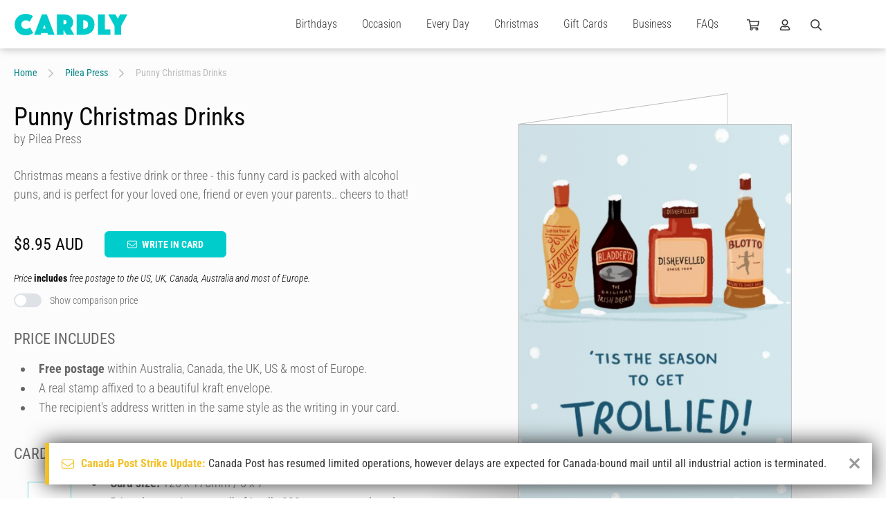

--- FILE ---
content_type: text/html; charset=UTF-8
request_url: https://www.cardly.net/pilea-press/punny-christmas-drinks
body_size: 35860
content:
<!DOCTYPE html>
<html class="webp" lang="en-AU">

	<head>
		<title>Punny Christmas Drinks by Pilea Press | Cardly</title>
		
		<meta charset="utf-8">
		<meta name="viewport" content="width=device-width,initial-scale=1.0">
		<meta name="xsrf-token" content="kl3W2iHloXFeQ7lwnXyw4HAuXbeOxgObV9IFmFLc">
		<meta name="cardly-region" content="1">
		<meta name="summary" content="Christmas means a festive drink or three - this funny card is packed with alcohol puns, and is perfect for your loved one, friend or even your parents.. cheers to that!" />
		<meta name="description" content="Christmas means a festive drink or three - this funny card is packed with alcohol puns, and is perfect for your loved one, friend or even your parents.. cheers to that!" />
		<link rel="canonical" href="https://www.cardly.net/pilea-press/punny-christmas-drinks" />

		<link rel="alternate" href="https://www.cardly.net/pilea-press/punny-christmas-drinks" hreflang="x-default">
		<link rel="alternate" href="https://www.cardly.net/australia/pilea-press/punny-christmas-drinks" hreflang="en-au">
		<link rel="alternate" href="https://www.cardly.net/canada/pilea-press/punny-christmas-drinks" hreflang="en-ca">
		<link rel="alternate" href="https://www.cardly.net/united-kingdom/pilea-press/punny-christmas-drinks" hreflang="en-gb">
		<link rel="alternate" href="https://www.cardly.net/united-states/pilea-press/punny-christmas-drinks" hreflang="en-us">
			
		<link rel="preconnect" href="https://fonts.gstatic.com/" crossorigin />
		<link rel="preconnect" href="https://assets.cardly.net/" crossorigin />
		<meta name="facebook-domain-verification" content="dhjml43groscqpyjmyl9w9prton773" />
		
		<style>a,article,b,blockquote,body,canvas,caption,center,code,dd,div,dl,dt,em,footer,form,h1,h2,h3,h4,h5,h6,header,html,i,iframe,input,label,li,menu,nav,ol,p,section,span,strike,strong,sub,sup,table,tbody,textarea,tfoot,thead,u,ul{border:0;box-sizing:border-box;font:inherit;font-size:100%;font-style:normal;margin:0;padding:0;vertical-align:baseline}img{border:0}article,footer,header,menu,nav,section{display:block}body{line-height:1}a{text-decoration:none}ol,ul{list-style:none}blockquote{quotes:none}blockquote:after,blockquote:before{content:"";content:none}table{border-collapse:collapse;border-spacing:0;font-family:Helvetica,Arial,sans-serif}@font-face{font-display:block;font-family:Bellwethers;font-style:normal;font-weight:400;src:url(https://cdn1.cardly.net/webfonts/bellwethers/bellwethers-webfont-v2085.woff) format("woff")}@font-face{font-display:block;font-family:CardlyIcons2085;font-style:normal;font-weight:400;src:url(https://cdn1.cardly.net/webfonts/cardly-icons/cardly-icons-webfont-v2085.woff) format("woff")}:root{--primary-lighter:#a2eaed;--lighter-grey:#d2d8dd;--switch-bg:#dee2e6;--switch-fg:#08d;--switch-focus-shadow:0,136,221;--switch-toggler-bg:#fff;--lh-loose:1.75rem;--lh-std:1.5rem;--lh-tight:1.25rem;--alert-info-bdr:#bce8f1;--alert-ok-bdr:#d6e9c6;--alert-warning-bdr:#faebcc;--alert-error-bdr:#ebccd1;--highlight-primary-bg:#d9edf7;--highlight-primary-bdr:#bce8f1;--transition-time:0s}html{background-attachment:fixed;background-size:cover;color:var(--off-black);font-family:var(--fonts-standard);font-size:16px;font-weight:300;height:100%;max-width:100%;overflow-y:scroll}html.prevent-scrolling,html.prevent-scrolling>body{height:100vh;overflow:hidden}body.initialized{--transition-time:0.2s}#app{left:0;position:absolute;top:0}.app-wrapper{min-height:100vh;overflow:hidden;width:100%}#prerender,.app-wrapper{visibility:visible!important}#prerender{background:var(--white);position:relative;z-index:2500}.page-wrapper{display:flex;flex-direction:column;min-height:100vh}.page-wrapper.template-full-screen{background:var(--off-white)}.page-wrapper.template-full-screen #header{opacity:0;pointer-events:none;transform:translateY(-70px)}.page-wrapper.template-full-screen #header *{pointer-events:none!important}.page-wrapper.template-full-screen .secondary-navigation-wrapper{opacity:0;pointer-events:none;position:fixed;transform:translateY(-70px);width:100%}.page-wrapper.template-full-screen .secondary-navigation{opacity:0;pointer-events:none;transform:translateY(-70px)}.page-wrapper.template-full-screen #main{flex:none;padding-top:0}.page-wrapper.template-full-screen .newsletter-container{min-height:0}.page-wrapper.template-full-screen .newsletter-signup{margin:0;max-height:0;min-height:0;opacity:0;padding-bottom:0;padding-top:0;pointer-events:none}.page-wrapper.template-full-screen .newsletter-signup .cardly-spin{display:none}.page-wrapper.template-full-screen #footer{margin:0;max-height:0;opacity:0;padding-bottom:0;padding-top:0;pointer-events:none}.page-main{display:flex;flex:1;flex-direction:column;min-height:450px}.tx{transition:all var(--transition-time) ease-in}.desktop-only,.mobile-landscape-only,.mobile-only,.mobile-portrait-only,.tablet-landscape-only,.tablet-only,.tablet-portrait-only{display:none!important}@media  only screen and (min-width:220px) and (max-width:1099.5px){.container{width:100%}.grid{grid-template-columns:repeat(auto-fit,minmax(350px,max-content))}}@media  only screen and (min-width:220px) and (max-width:767.5px){:root{--header-height:60px}.mobile-hidden{display:none!important}.mobile-only.block{display:block!important}.mobile-only.flex{display:flex!important}.mobile-only.inline-block{display:inline-block!important}.mobile-only.inline-flex{display:inline-flex!important}.mobile-only.inline{display:inline!important}.mobile-relative{left:auto;position:relative;top:auto;transform:none}}@media  only screen and (min-width:220px) and (max-width:479.5px){.mobile-portrait-hidden{display:none!important}.mobile-portrait-only.block{display:block!important}.mobile-portrait-only.flex{display:flex!important}.mobile-portrait-only.inline-block{display:inline-block!important}.mobile-portrait-only.inline-flex{display:inline-flex!important}.mobile-portrait-only.inline{display:inline!important}}@media  only screen and (min-width:480px) and (max-width:767.5px){.mobile-landscape-hidden{display:none!important}.mobile-landscape-only.block{display:block!important}.mobile-landscape-only.flex{display:flex!important}.mobile-landscape-only.inline-block{display:inline-block!important}.mobile-landscape-only.inline-flex{display:inline-flex!important}.mobile-landscape-only.inline{display:inline!important}}@media  only screen and (min-width:768px) and (max-width:1439.5px){.tablet-hidden{display:none!important}.container{width:100%}.tablet-only.block{display:block!important}.tablet-only.flex{display:flex!important}.tablet-only.inline-block{display:inline-block!important}.tablet-only.inline-flex{display:inline-flex!important}.tablet-only.inline{display:inline!important}}@media  only screen and (min-width:768px) and (max-width:1099.5px){.tablet-portrait-hidden{display:none!important}.tablet-portrait-only.block{display:block!important}.tablet-portrait-only.flex{display:flex!important}.tablet-portrait-only.inline-block{display:inline-block!important}.tablet-portrait-only.inline-flex{display:inline-flex!important}.tablet-portrait-only.inline{display:inline!important}}@media  only screen and (min-width:1100px) and (max-width:1439.5px){.tablet-landscape-hidden{display:none!important}.tablet-landscape-only.block{display:block!important}.tablet-landscape-only.flex{display:flex!important}.tablet-landscape-only.inline-block{display:inline-block!important}.tablet-landscape-only.inline-flex{display:inline-flex!important}.tablet-landscape-only.inline{display:inline!important}}@media  only screen and (min-width:1440px){.desktop-hidden{display:none!important}.desktop-only.block{display:block!important}.desktop-only.flex{display:flex!important}}lazy-load,scroll-activated{display:block}.page-view-container{flex:1;position:relative;transition:min-height .3s linear}.container{clear:both;margin:0 auto;max-width:1440px;width:100%}.deferred{pointer-events:none;visibility:hidden}.guttered{padding-left:var(--gutter);padding-right:var(--gutter)}.guttered-all{padding:var(--gutter)}@font-face{font-display:swap;font-family:Roboto Condensed;font-style:italic;font-weight:300;src:url(https://fonts.gstatic.com/s/robotocondensed/v30/ieVW2ZhZI2eCN5jzbjEETS9weq8-19ehAyvMum7nfDB64UYK1XBpLOSK.woff2) format("woff2");unicode-range:u+0100-02ba,u+02bd-02c5,u+02c7-02cc,u+02ce-02d7,u+02dd-02ff,u+0304,u+0308,u+0329,u+1d00-1dbf,u+1e00-1e9f,u+1ef2-1eff,u+2020,u+20a0-20ab,u+20ad-20c0,u+2113,u+2c60-2c7f,u+a720-a7ff}@font-face{font-display:swap;font-family:Roboto Condensed;font-style:italic;font-weight:300;src:url(https://fonts.gstatic.com/s/robotocondensed/v30/ieVW2ZhZI2eCN5jzbjEETS9weq8-19ehAyvMum7nfDB64UYK1X5pLA.woff2) format("woff2");unicode-range:u+00??,u+0131,u+0152-0153,u+02bb-02bc,u+02c6,u+02da,u+02dc,u+0304,u+0308,u+0329,u+2000-206f,u+20ac,u+2122,u+2191,u+2193,u+2212,u+2215,u+feff,u+fffd}@font-face{font-display:swap;font-family:Roboto Condensed;font-style:italic;font-weight:400;src:url(https://fonts.gstatic.com/s/robotocondensed/v30/ieVW2ZhZI2eCN5jzbjEETS9weq8-19ehAyvMum7nfDB64RgK1XBpLOSK.woff2) format("woff2");unicode-range:u+0100-02ba,u+02bd-02c5,u+02c7-02cc,u+02ce-02d7,u+02dd-02ff,u+0304,u+0308,u+0329,u+1d00-1dbf,u+1e00-1e9f,u+1ef2-1eff,u+2020,u+20a0-20ab,u+20ad-20c0,u+2113,u+2c60-2c7f,u+a720-a7ff}@font-face{font-display:swap;font-family:Roboto Condensed;font-style:italic;font-weight:400;src:url(https://fonts.gstatic.com/s/robotocondensed/v30/ieVW2ZhZI2eCN5jzbjEETS9weq8-19ehAyvMum7nfDB64RgK1X5pLA.woff2) format("woff2");unicode-range:u+00??,u+0131,u+0152-0153,u+02bb-02bc,u+02c6,u+02da,u+02dc,u+0304,u+0308,u+0329,u+2000-206f,u+20ac,u+2122,u+2191,u+2193,u+2212,u+2215,u+feff,u+fffd}@font-face{font-display:swap;font-family:Roboto Condensed;font-style:normal;font-weight:300;src:url(https://fonts.gstatic.com/s/robotocondensed/v30/ieVo2ZhZI2eCN5jzbjEETS9weq8-_d6T_POl0fRJeyXsosBA5XxxKA.woff2) format("woff2");unicode-range:u+0100-02ba,u+02bd-02c5,u+02c7-02cc,u+02ce-02d7,u+02dd-02ff,u+0304,u+0308,u+0329,u+1d00-1dbf,u+1e00-1e9f,u+1ef2-1eff,u+2020,u+20a0-20ab,u+20ad-20c0,u+2113,u+2c60-2c7f,u+a720-a7ff}@font-face{font-display:swap;font-family:Roboto Condensed;font-style:normal;font-weight:300;src:url(https://fonts.gstatic.com/s/robotocondensed/v30/ieVo2ZhZI2eCN5jzbjEETS9weq8-_d6T_POl0fRJeyXsosBO5Xw.woff2) format("woff2");unicode-range:u+00??,u+0131,u+0152-0153,u+02bb-02bc,u+02c6,u+02da,u+02dc,u+0304,u+0308,u+0329,u+2000-206f,u+20ac,u+2122,u+2191,u+2193,u+2212,u+2215,u+feff,u+fffd}@font-face{font-display:swap;font-family:Roboto Condensed;font-style:normal;font-weight:400;src:url(https://fonts.gstatic.com/s/robotocondensed/v30/ieVo2ZhZI2eCN5jzbjEETS9weq8-_d6T_POl0fRJeyWyosBA5XxxKA.woff2) format("woff2");unicode-range:u+0100-02ba,u+02bd-02c5,u+02c7-02cc,u+02ce-02d7,u+02dd-02ff,u+0304,u+0308,u+0329,u+1d00-1dbf,u+1e00-1e9f,u+1ef2-1eff,u+2020,u+20a0-20ab,u+20ad-20c0,u+2113,u+2c60-2c7f,u+a720-a7ff}@font-face{font-display:swap;font-family:Roboto Condensed;font-style:normal;font-weight:400;src:url(https://fonts.gstatic.com/s/robotocondensed/v30/ieVo2ZhZI2eCN5jzbjEETS9weq8-_d6T_POl0fRJeyWyosBO5Xw.woff2) format("woff2");unicode-range:u+00??,u+0131,u+0152-0153,u+02bb-02bc,u+02c6,u+02da,u+02dc,u+0304,u+0308,u+0329,u+2000-206f,u+20ac,u+2122,u+2191,u+2193,u+2212,u+2215,u+feff,u+fffd}@font-face{font-display:swap;font-family:Roboto Condensed;font-style:normal;font-weight:700;src:url(https://fonts.gstatic.com/s/robotocondensed/v30/ieVo2ZhZI2eCN5jzbjEETS9weq8-_d6T_POl0fRJeyVVpcBA5XxxKA.woff2) format("woff2");unicode-range:u+0100-02ba,u+02bd-02c5,u+02c7-02cc,u+02ce-02d7,u+02dd-02ff,u+0304,u+0308,u+0329,u+1d00-1dbf,u+1e00-1e9f,u+1ef2-1eff,u+2020,u+20a0-20ab,u+20ad-20c0,u+2113,u+2c60-2c7f,u+a720-a7ff}@font-face{font-display:swap;font-family:Roboto Condensed;font-style:normal;font-weight:700;src:url(https://fonts.gstatic.com/s/robotocondensed/v30/ieVo2ZhZI2eCN5jzbjEETS9weq8-_d6T_POl0fRJeyVVpcBO5Xw.woff2) format("woff2");unicode-range:u+00??,u+0131,u+0152-0153,u+02bb-02bc,u+02c6,u+02da,u+02dc,u+0304,u+0308,u+0329,u+2000-206f,u+20ac,u+2122,u+2191,u+2193,u+2212,u+2215,u+feff,u+fffd}#root-elements{bottom:0;height:100vh;left:0;overflow:hidden;pointer-events:none;position:absolute}.initializing .dropdown,.initializing .megamenu-anchor{display:none}.page-header .cardly.cardly-shopping-cart{min-width:18px}.page-header .cardly.cardly-user{min-width:14px}.page-header .cardly.cardly-search{min-width:16px}.page-header .current-region{min-width:28px}.dropdown-trigger{cursor:pointer;display:block;line-height:30px;transition:color var(--transition-time) ease-in}.dropdown-trigger:hover{color:var(--primary)}.newsletter-signup{contain-intrinsic-height:auto 310px}.footer{contain-intrinsic-height:auto 512px}.keyline{font-family:var(--fonts-fancy);font-size:42px;font-weight:600}.formatted{color:var(--mid-grey);font-size:1.125rem;font-weight:300;line-height:1.75rem}.formatted.formatted-sm{font-size:1rem;line-height:1.25rem}.formatted.formatted-sm h1{font-size:2.5rem}.formatted.formatted-sm h2{font-size:1.75rem}.formatted.formatted-sm h3{font-size:1.5rem}.formatted.formatted-sm h4{font-size:1.25rem}.formatted.formatted-sm h5{font-size:1.125rem}.formatted.formatted-sm h6{font-size:1rem}.formatted.formatted-sm h1,.formatted.formatted-sm h2,.formatted.formatted-sm h3,.formatted.formatted-sm h4,.formatted.formatted-sm h5,.formatted.formatted-sm h6{margin:1em 0 .5em}.formatted.formatted-sm ol,.formatted.formatted-sm ul{margin:.5rem 0 1rem .5rem}.formatted.formatted-sm ol>li,.formatted.formatted-sm ul>li{margin-left:.5rem}.formatted.formatted-sm ol ol,.formatted.formatted-sm ol ul,.formatted.formatted-sm ul ol,.formatted.formatted-sm ul ul{margin-bottom:.5rem;margin-top:.5rem}.formatted.formatted-sm ol ol:last-child,.formatted.formatted-sm ol ul:last-child,.formatted.formatted-sm ul ol:last-child,.formatted.formatted-sm ul ul:last-child{margin-bottom:.5rem}.formatted.formatted-tight{line-height:1.75rem}.formatted.lh-std{line-height:var(--lh-std)}.formatted.preserve{white-space:pre-line}.formatted.preserve p{white-space:normal}.formatted h1{font-size:3.5rem}.formatted h2{font-size:2rem}.formatted h3{font-size:1.5rem}.formatted h4{font-size:1.375rem}.formatted h5{font-size:1.25rem}.formatted h6{font-size:1.125rem}.formatted h1,.formatted h2,.formatted h3,.formatted h4,.formatted h5,.formatted h6{color:var(--mid-grey);font-weight:400;line-height:normal;margin:1.5em 0 .75em}.formatted h1:first-child,.formatted h2:first-child,.formatted h3:first-child,.formatted h4:first-child,.formatted h5:first-child,.formatted h6:first-child{margin-top:0!important}.formatted h1>a,.formatted h2>a,.formatted h3>a,.formatted h4>a,.formatted h5>a,.formatted h6>a{color:var(--tertiary);text-decoration:none}.formatted h1>a:active,.formatted h1>a:hover,.formatted h2>a:active,.formatted h2>a:hover,.formatted h3>a:active,.formatted h3>a:hover,.formatted h4>a:active,.formatted h4>a:hover,.formatted h5>a:active,.formatted h5>a:hover,.formatted h6>a:active,.formatted h6>a:hover{text-decoration:underline}.formatted h1,.formatted h2,.formatted h3,.formatted h4{text-transform:uppercase}.formatted a,.formatted h1,.formatted h2,.formatted h3{font-weight:700}.formatted a{color:var(--primary-dark);text-decoration:none}.formatted a:hover{color:var(--primary)}.formatted a:active,.formatted a:hover{text-decoration:underline}.formatted p.text-smlr{font-size:12px;line-height:16px}.formatted p>.small{display:block;font-size:80%;line-height:1.1em}.formatted p+p{margin-top:1.375rem}.formatted p+form,.formatted p+table{margin-top:1.675rem}.formatted p.small{font-size:12px}.formatted .keyline{color:var(--secondary);font-size:30px;line-height:1.4em;margin-top:-6px}.formatted p.keyline a{text-decoration:underline}.formatted .keyline+h1,.formatted .keyline+h2,.formatted .keyline+h3,.formatted .keyline+h4,.formatted .keyline+h5,.formatted .keyline+h6{margin-top:0}.formatted .keyline+.listing{margin-top:2.25rem}.formatted p+h2,.formatted p+h3,.formatted p+h4,.formatted p+h5{margin-top:1.5em}.formatted b,.formatted strong{font-weight:700}.formatted abbr,.formatted acronym{letter-spacing:1px}.formatted blockquote{font-style:italic;margin:20px}.formatted em,.formatted i{font-style:italic}.formatted hr{background-color:var(--dark-grey);border:0;color:var(--light-grey);height:3px;margin-bottom:3rem}.formatted strike{text-decoration:line-through}.formatted sub,.formatted sup{font-size:85%;position:relative;top:-.4em;vertical-align:top}.formatted sub{top:.4em;vertical-align:bottom}.formatted ol,.formatted ul{margin:1rem 0 1.5rem .75rem}.formatted ol:first-child,.formatted ul:first-child{margin-top:0!important}.formatted ol:last-child,.formatted ul:last-child{margin-bottom:0!important}.formatted ol>li,.formatted ul>li{list-style:disc;margin-left:1rem;padding-left:.5rem}.formatted ol ul>li,.formatted ul ul>li{list-style:circle}.formatted ol ul>li ul>li,.formatted ul ul>li ul>li{list-style:square}.formatted ol ol,.formatted ol ul,.formatted ul ol,.formatted ul ul{margin-bottom:.75rem;margin-top:.75rem}.formatted ol ol:last-child,.formatted ol ul:last-child,.formatted ul ol:last-child,.formatted ul ul:last-child{margin-bottom:.75rem}.formatted ol>li{list-style:decimal}.formatted ol>li ol>li{list-style:lower-alpha}.formatted ol>li ol>li ol>li{list-style:lower-roman}.formatted ol.lettered-uc>li{list-style:upper-alpha!important}.formatted ol.numeric-nested{counter-reset:item}.formatted ol.numeric-nested ol{counter-reset:subitem}.formatted ol.numeric-nested ol ol{counter-reset:subsubitem}.formatted ol.numeric-nested li{display:block;line-height:1.5rem;padding-left:2rem;position:relative}.formatted ol.numeric-nested li:before{content:counters(item,".") ".";counter-increment:item;font-weight:400;line-height:1.5rem;margin-right:-1.5rem;position:absolute;right:100%}.formatted ol.numeric-nested li+li{margin-top:2rem}.formatted ol.numeric-nested li ol li{padding-left:2rem}.formatted ol.numeric-nested li ol li:before{content:counter(item) "." counter(subitem) " ";counter-increment:subitem}.formatted ol.numeric-nested li ol li ol li{padding-left:3rem}.formatted ol.numeric-nested li ol li ol li:before{content:counter(item) "." counter(subitem) "." counter(subsubitem) " ";counter-increment:subsubitem}.formatted ol.numeric-nested>li{list-style:decimal}.formatted ol.numeric-nested>li:before{font-size:1.375rem}.formatted ol.numeric-nested>li ol>li,.formatted ol.numeric-nested>li ol>li ol>li{list-style:decimal}.formatted ol.numeric-nested ol{margin:1.125rem 0}.formatted ol.numeric-nested h4,.formatted ol.numeric-nested h5{line-height:1.5rem}.formatted dl.terms-defintions{display:flex;flex-wrap:wrap;margin:-10px}.formatted dl.terms-defintions+dl.terms-defintions{margin-top:2rem}.formatted dl.terms-defintions dt{font-weight:700;padding:10px;width:30%}.formatted dl.terms-defintions dd{padding:10px;width:70%}.formatted table{background:transparent;border:0;border-collapse:separate;border-spacing:1px;padding:0;width:100%}.formatted table+.pagination{margin-top:.75rem}.formatted table tr{vertical-align:top}.formatted table td,.formatted table th{border:0;padding:9px 6px;vertical-align:top}.formatted table th{background:var(--primary);color:var(--white);font-weight:500;line-height:1.25rem;text-align:left;vertical-align:middle}.formatted table thead th{text-align:center}@media  only screen and (min-width:220px) and (max-width:767.5px){.formatted{font-size:1rem;line-height:1.5rem}.formatted.formatted-tight{line-height:1.55rem}.formatted dl.terms-defintions{display:flex;margin:0}.formatted dl.terms-defintions+dl.terms-defintions{margin-top:2rem}.formatted dl.terms-defintions dt{border-bottom:1px solid var(--ultralight-grey);font-size:1.25rem;padding:5px 0;width:100%}.formatted dl.terms-defintions dd{margin-bottom:20px;padding:10px 0;width:100%}}@media  only screen and (min-width:768px) and (max-width:1099.5px){.formatted{font-size:1rem;line-height:1.5rem}.formatted.formatted-tight{line-height:1.55rem}.formatted dl.terms-defintions{display:flex;margin:0}.formatted dl.terms-defintions+dl.terms-defintions{margin-top:2rem}.formatted dl.terms-defintions dt{border-bottom:1px solid var(--ultralight-grey);font-size:1.25rem;padding:5px 0;width:100%}.formatted dl.terms-defintions dd{margin-bottom:20px;padding:10px 0;width:100%}}.pos-b{bottom:0}.pos-t{top:0}.pos-l{left:0}.pos-r{right:0}.pos-h-center{left:50%;transform:translate3d(-50%,0,0)}.pos-v-center{top:50%;transform:translate3d(0,-50%,0)}.z-lowest{z-index:1}.z-lower{z-index:5}.z-low{z-index:10}.z-mlow{z-index:20}.z-mid{z-index:25}.z-mhigh{z-index:35}.z-high{z-index:50}.z-higher{z-index:100}.z-highest{z-index:250}.z-extreme{z-index:550}.z-5{z-index:5}.z-10{z-index:10}.z-15{z-index:15}.z-20{z-index:20}.z-25{z-index:25}.dead-center{left:50%;position:absolute!important;top:50%;transform:translate(-50%,-50%)}.h-center{left:50%;position:relative;transform:translateX(-50%)}.v-center{position:relative;top:50%;transform:translateY(-50%)}.pos-abs{position:absolute}.pos-rel{position:relative}.fill{width:100%}.fill,.fill-h{height:100%}.fill-w{width:100%}.abs-cover{background-size:cover;left:0;top:0}.abs-contain,.abs-cover{background-position:50%;background-repeat:no-repeat;height:100%;position:absolute;width:100%;z-index:1}.abs-contain{background-size:contain}.flex{display:flex}.iflex{display:inline-flex}.flex-wrap{flex-wrap:wrap}.flex-v{display:flex;flex-direction:column}.flex-fill{min-height:100%}.flex-end{justify-content:flex-end}.flex-center{justify-content:space-around}.flex-h-center{justify-content:center}.flex-v-center{align-items:center}.flex-v-end{align-items:flex-end}.flex-v-start{align-items:flex-start}.flex-1{flex:1}.flex-2{flex:2}.flex-3{flex:3}.flex-4{flex:4}.flex-5{flex:5}.flex-6{flex:6}.flex-7{flex:7}.flex-8{flex:8}.flex-9{flex:9}.flex-10{flex:10}.flex-20pc{width:20%}.flex-25pc{width:25%}.flex-33pc{width:33.333%}.flex-40pc{width:40%}.flex-50pc{width:50%}.flex-60pc{width:60%}.flex-66pc{width:66.666%}.flex-80pc{width:80%}.flex-100pc{width:100%}.flex-padded-sm{margin:-6px}.flex-pad-sm{padding:6px}.flex-padded{margin:-10px}.flex-pad{padding:10px}.flex-gapped{gap:20px}.flex-grid,.flex-grid-tight{display:flex;flex-wrap:wrap}.flex-grid-padded{margin:-30px}.flex-grid-padded>.flex-grid-col{padding:30px}.flex-grid-padded.block-list-options{margin:-10px;padding:0}.flex-grid-padded.block-list-options .flex-grid-col{padding:10px}.flex-grid-padded-tight{margin:-15px}.flex-grid-padded-tight>.flex-grid-col{padding:15px}.flex-grid-padded-tighter{margin:-10px}.flex-grid-padded-tighter>.flex-grid-col{padding:10px}.flex-grid-padded-tightest{margin:-5px}.flex-grid-padded-tightest>.flex-grid-col{padding:5px}.flex-grid-padded-minimal{margin:-2px}.flex-grid-padded-minimal>.flex-grid-col{padding:2px}.flex-grid-col-natural{flex:none;width:auto}.switch-grid-padded{margin:-5px -10px}.switch-grid-padded .flex-grid-col{padding:5px 10px}.flex-grid-5>.flex-grid-col{width:20%}.flex-grid-4>.flex-grid-col{width:25%}.flex-grid-3>.flex-grid-col{width:33.333%}.flex-grid-2>.flex-grid-col{width:50%}.flex-grid-padding{padding:30px}.flex-grid-col.col-thin{max-width:730px}.flex-grid-col.hidden{max-height:0;opacity:0;overflow:hidden;padding-bottom:0;padding-top:0;pointer-events:none}.flex-grid-col.hidden:not(.flex-100pc){max-width:0;padding:0}.flex-grid-col.flex-100pc{min-width:95%}.grid{align-content:center;display:grid;grid-template-columns:repeat(auto-fit,minmax(400px,1fr));justify-content:center;justify-items:center}.grid-padded{margin:-10px}.grid-3{grid-template-columns:repeat(auto-fit,minmax(400px,1fr))}.grid-4{grid-template-columns:repeat(auto-fit,minmax(300px,1fr))}.grid-5{grid-template-columns:repeat(auto-fit,minmax(250px,1fr))}.grid-padding{padding:10px}@media  only screen and (min-width:220px) and (max-width:767.5px){.flex-grid-4>.flex-grid-col,.flex-grid-5>.flex-grid-col{width:50%}.flex-grid-3.flex-grid-ss-tighter>.flex-grid-col{max-width:240px}.flex-grid-3>.flex-grid-col{max-width:450px;width:100%}.flex-grid>.flex-grid-col{padding:20px 30px}.flex-grid>.flex-grid-col.flex-1,.flex-grid>.flex-grid-col.flex-2,.flex-grid>.flex-grid-col.flex-3,.flex-grid>.flex-grid-col.flex-4,.flex-grid>.flex-grid-col.flex-5,.flex-grid>.flex-grid-col.flex-6,.flex-grid>.flex-grid-col.flex-7,.flex-grid>.flex-grid-col.flex-8,.flex-grid>.flex-grid-col.flex-9{flex:none;width:100%}.flex-grid-padded{margin:-20px -30px}.flex-grid-padded-tight{margin:-15px}.flex-grid-padded-tight>.flex-grid-col{padding:15px}.flex-grid-padded-tighter{margin:-10px}.flex-grid-padded-tighter>.flex-grid-col{padding:10px}.flex-grid-padded-minimal{margin:-2px}.flex-grid-padded-minimal>.flex-grid-col{padding:2px}.flex-m-collapse>.flex-grid-col{flex:none;width:100%}}@media  only screen and (min-width:220px) and (max-width:479.5px){.flex-grid.mp-fw>.flex-grid-col{padding-left:0;padding-right:0;width:100%}.flex-grid.mp-fw .outlined-card{padding:0}}@media  only screen and (min-width:480px) and (max-width:767.5px){.flex-grid-5>.flex-grid-col{width:50%}.flex-grid-4>.flex-grid-col{width:33.333%}.flex-grid-3.flex-grid-ss-tighter>.flex-grid-col{max-width:260px}.flex-grid-3>.flex-grid-col{max-width:350px}}@media  only screen and (min-width:768px) and (max-width:1099.5px){.flex-grid>.flex-grid-col.flex-4,.flex-grid>.flex-grid-col.flex-5,.flex-grid>.flex-grid-col.flex-6,.flex-grid>.flex-grid-col.flex-7,.flex-grid>.flex-grid-col.flex-8,.flex-grid>.flex-grid-col.flex-9,.flex-tp-collapse>.flex-grid-col{flex:none;width:100%}.flex-tp{display:flex;flex-wrap:wrap;margin:-15px}.flex-tp>.flex-tp-col{padding:15px}.flex-tp>.flex-tp-col+.flex-tp-col{margin-top:0}.flex-tp>.flex-tp-1{flex:1;min-width:50%}.flex-tp>.flex-tp-2{flex:2}.flex-tp>.flex-tp-3{flex:3}.flex-tp>.flex-tp-4{flex:4}.flex-tp>.flex-tp-5{flex:5}.flex-tp>.flex-tp-6{flex:6}.flex-tp>.flex-tp-25pc{width:25%}.flex-tp>.flex-tp-33pc{width:33.333%}.flex-tp>.flex-tp-50pc{width:50%}.flex-tp>.flex-tp-66pc{width:66.666%}.flex-tp>.flex-tp-100pc{width:100%}.flex-grid-5>.flex-grid-col{width:33.333%}.flex-grid-3.flex-grid-ss-tighter>.flex-grid-col{max-width:260px}.flex-grid-3>.flex-grid-col{max-width:400px;width:50%}}@media  only screen and (min-width:1100px) and (max-width:1439.5px){.flex-grid-5>.flex-grid-col{width:25%}}.ml-a{margin-left:auto}.mb-a,.mr-a{margin-right:auto}.mb-a{margin-left:auto}.ma-5{margin:5px}.mt-5{margin-top:5px}.mr-5{margin-right:5px}.mb-5{margin-bottom:5px}.ml-5{margin-left:5px}.ma-10{margin:10px}.mt-10{margin-top:10px}.mr-10{margin-right:10px}.mb-10{margin-bottom:10px}.ml-10{margin-left:10px}.ma-15{margin:15px}.mt-15{margin-top:15px}.mr-15{margin-right:15px}.mb-15{margin-bottom:15px}.ml-15{margin-left:15px}.ma-20{margin:20px}.mt-20{margin-top:20px}.mr-20{margin-right:20px}.mb-20{margin-bottom:20px}.ml-20{margin-left:20px}.ma-25{margin:25px}.mt-25{margin-top:25px}.mr-25{margin-right:25px}.mb-25{margin-bottom:25px}.ml-25{margin-left:25px}.ma-30{margin:30px}.mt-30{margin-top:30px}.mr-30{margin-right:30px}.mb-30{margin-bottom:30px}.ml-30{margin-left:30px}.ma-35{margin:35px}.mt-35{margin-top:35px}.mr-35{margin-right:35px}.mb-35{margin-bottom:35px}.ml-35{margin-left:35px}.ma-40{margin:40px}.mt-40{margin-top:40px}.mr-40{margin-right:40px}.mb-40{margin-bottom:40px}.ml-40{margin-left:40px}.ma-45{margin:45px}.mt-45{margin-top:45px}.mr-45{margin-right:45px}.mb-45{margin-bottom:45px}.ml-45{margin-left:45px}.ma-50{margin:50px}.mt-50{margin-top:50px}.mr-50{margin-right:50px}.mb-50{margin-bottom:50px}.ml-50{margin-left:50px}.ma-60{margin:60px}.mt-60{margin-top:60px}.mr-60{margin-right:60px}.mb-60{margin-bottom:60px}.ml-60{margin-left:60px}.ma-70{margin:70px}.mt-70{margin-top:70px}.mr-70{margin-right:70px}.mb-70{margin-bottom:70px}.ml-70{margin-left:70px}.ma-80{margin:80px}.mt-80{margin-top:80px}.mr-80{margin-right:80px}.mb-80{margin-bottom:80px}.ml-80{margin-left:80px}.ma-90{margin:90px}.mt-90{margin-top:90px}.mr-90{margin-right:90px}.mb-90{margin-bottom:90px}.ml-90{margin-left:90px}.ma-100{margin:100px}.mt-100{margin-top:100px}.mr-100{margin-right:100px}.mb-100{margin-bottom:100px}.ml-100{margin-left:100px}.ma-sm{margin:.5rem}.mt-sm{margin-top:.5rem}.mb-sm{margin-bottom:.5rem}.ma-std{margin:1rem}.mt-std{margin-top:1rem}.mb-std{margin-bottom:1rem}.ma-md{margin:1.5rem}.mt-md{margin-top:1.5rem}.mb-md{margin-bottom:1.5rem}.ma-lg{margin:2rem}.mt-lg{margin-top:2rem}.mb-lg{margin-bottom:2rem}.ma-huge{margin:3rem}.mt-huge{margin-top:3rem}.mb-huge{margin-bottom:3rem}.pa-5{padding:5px}.pt-5{padding-top:5px}.pr-5{padding-right:5px}.pb-5{padding-bottom:5px}.pl-5{padding-left:5px}.pa-10{padding:10px}.pt-10{padding-top:10px}.pr-10{padding-right:10px}.pb-10{padding-bottom:10px}.pl-10{padding-left:10px}.pa-15{padding:15px}.pt-15{padding-top:15px}.pr-15{padding-right:15px}.pb-15{padding-bottom:15px}.pl-15{padding-left:15px}.pa-20{padding:20px}.pt-20{padding-top:20px}.pr-20{padding-right:20px}.pb-20{padding-bottom:20px}.pl-20{padding-left:20px}.pa-25{padding:25px}.pt-25{padding-top:25px}.pr-25{padding-right:25px}.pb-25{padding-bottom:25px}.pl-25{padding-left:25px}.pa-30{padding:30px}.pt-30{padding-top:30px}.pr-30{padding-right:30px}.pb-30{padding-bottom:30px}.pl-30{padding-left:30px}.pa-35{padding:35px}.pt-35{padding-top:35px}.pr-35{padding-right:35px}.pb-35{padding-bottom:35px}.pl-35{padding-left:35px}.pa-40{padding:40px}.pt-40{padding-top:40px}.pr-40{padding-right:40px}.pb-40{padding-bottom:40px}.pl-40{padding-left:40px}.pa-45{padding:45px}.pt-45{padding-top:45px}.pr-45{padding-right:45px}.pb-45{padding-bottom:45px}.pl-45{padding-left:45px}.pa-50{padding:50px}.pt-50{padding-top:50px}.pr-50{padding-right:50px}.pb-50{padding-bottom:50px}.pl-50{padding-left:50px}.pa-60{padding:60px}.pt-60{padding-top:60px}.pr-60{padding-right:60px}.pb-60{padding-bottom:60px}.pl-60{padding-left:60px}.pa-70{padding:70px}.pt-70{padding-top:70px}.pr-70{padding-right:70px}.pb-70{padding-bottom:70px}.pl-70{padding-left:70px}.pa-80{padding:80px}.pt-80{padding-top:80px}.pr-80{padding-right:80px}.pb-80{padding-bottom:80px}.pl-80{padding-left:80px}.pa-90{padding:90px}.pt-90{padding-top:90px}.pr-90{padding-right:90px}.pb-90{padding-bottom:90px}.pl-90{padding-left:90px}.pa-100{padding:100px}.pt-100{padding-top:100px}.pr-100{padding-right:100px}.pb-100{padding-bottom:100px}.pl-100{padding-left:100px}.pa-sm{padding:.5rem}.pt-sm{padding-bottom:.5rem;padding-top:.5rem}.pa-std{padding:1rem}.pt-std{padding-bottom:1rem;padding-top:1rem}.pa-md{padding:1.5rem}.pt-md{padding-bottom:1.5rem;padding-top:1.5rem}.pa-lg{padding:2rem}.pt-lg{padding-bottom:2rem;padding-top:2rem}.pa-huge{padding:3rem}.pt-huge{padding-bottom:3rem;padding-top:3rem}.mw-200{max-width:200px}.mw-250{max-width:250px}.mw-300{max-width:300px}.mw-350{max-width:350px}.mw-400{max-width:400px}.mw-450{max-width:450px}.mw-500{max-width:500px}.mw-600{max-width:600px}.mw-700{max-width:700px}.mw-800{max-width:800px}.mw-900{max-width:900px}.mw-1000{max-width:1000px}.minw-200{min-width:200px}.minw-250{min-width:250px}.minw-300{min-width:300px}.minw-350{min-width:350px}.minw-400{min-width:400px}.minw-450{min-width:450px}.minw-500{min-width:500px}.minw-600{min-width:600px}.minw-700{min-width:700px}.minw-800{min-width:800px}.minw-900{min-width:900px}.minw-1000{min-width:1000px}.interactive{cursor:pointer}.not-interactive{cursor:default!important;pointer-events:none!important}.visually-hidden{height:0;opacity:0;overflow:hidden;position:absolute;width:0}.ib{display:inline-block}.block{display:block}.v-top{vertical-align:top}.cv-a{contain-intrinsic-height:auto 100px;content-visibility:auto}.cv-ih{content-visibility:hidden}body.initialized .cv-ih{contain-intrinsic-height:auto 100px;content-visibility:auto}.object-container{overflow:hidden}img[data-deferred-src],picture[data-deferred-src]{visibility:hidden}img.fitted,picture.fitted{display:block;height:100%;width:100%}img.cover,picture.cover{-o-object-fit:cover;object-fit:cover}img.contain,picture.contain{-o-object-fit:contain;object-fit:contain}img.img-a-l,picture.img-a-l{-o-object-position:left center;object-position:left center}img.img-a-r,picture.img-a-r{-o-object-position:right center;object-position:right center}img.of-natural,picture.of-natural{-o-object-fit:fill!important;object-fit:fill!important}.text-l{text-align:left}.text-c{text-align:center}.text-jc p{text-align:justify}.text-r{text-align:right}.wt-lt{font-weight:300}.wt-std{font-weight:400}.wt-sb{font-weight:500}.wt-md{font-weight:600}.wt-b{font-weight:700}.text-smlr{font-size:.75rem}.text-sm{font-size:.875rem}.text-sm.lh-tight{line-height:16px}.text-md{font-size:1rem}.text-lg{font-size:1.125rem}.text-lgr{font-size:1.25rem}.text-lgrr{font-size:1.5rem}.text-lgst{font-size:1.875rem}.text-huge{font-size:2.25rem}.text-msv{font-size:5rem}.lh-tight{line-height:var(--lh-tight)}.lh-std{line-height:var(--lh-std)}.lh-loose{line-height:var(--lh-loose)}.br-sm{border-radius:var(--br-sm)}.br-std{border-radius:var(--br-std)}.br-md{border-radius:var(--br-md)}.br-lg{border-radius:var(--br-lg)}.fg-primary{color:var(--primary)}.fg-primary-dark{color:var(--primary-dark)}.fg-primary-light{color:var(--primary-light)}.fg-primary-ultralight{color:var(--primary-ultralight)}.fg-primary-ultralight a{color:var(--secondary)}.fg-primary-ultralight a:hover{color:var(--primary-light)}.fg-secondary{color:var(--secondary)}.fg-tertiary{color:var(--tertiary)}.fg-white{color:var(--white)}.fg-light-grey{color:var(--light-grey)}.fg-mid-grey{color:var(--mid-grey)}.fg-dark-grey{color:var(--dark-grey)}.fg-off-black{color:var(--off-black)}.fg-inherit{color:inherit!important}.hv-primary:hover{color:var(--primary)}.hv-tertiary:hover{color:var(--tertiary)}.hv-white:hover{color:var(--white)}.op-0{opacity:0}.op-10{opacity:.1}.op-20{opacity:.2}.op-30{opacity:.3}.op-40{opacity:.4}.op-50{opacity:.5}.op-60{opacity:.6}.op-70{opacity:.7}.op-80{opacity:.8}.op-90{opacity:.9}.op-100{opacity:1}a.fg-mid-grey:hover,a.fg-primary-dark:hover{color:var(--primary)}a.fg-dark-grey:hover{color:var(--primary-dark)}.font-standard{font-family:var(--fonts-standard)}.font-fancy{font-family:var(--fonts-fancy)}.lc-1{line-clamp:1;-webkit-line-clamp:1}.lc-1,.lc-2{-webkit-box-orient:vertical;display:-webkit-box;overflow:hidden}.lc-2{line-clamp:2;-webkit-line-clamp:2}.lc-3{line-clamp:3;-webkit-line-clamp:3}.lc-3,.lc-4{-webkit-box-orient:vertical;display:-webkit-box;overflow:hidden}.lc-4{line-clamp:4;-webkit-line-clamp:4}.lc-5{line-clamp:5;-webkit-box-orient:vertical;-webkit-line-clamp:5;display:-webkit-box;overflow:hidden}.uc{text-transform:uppercase}.ws-pre{white-space:pre}.ws-prew{white-space:pre-wrap}.ul{border-bottom:1px solid var(--light-grey);padding-bottom:.5rem}.ellipsis{max-width:100%;overflow:hidden;text-overflow:ellipsis;white-space:nowrap}@media  only screen and (min-width:220px) and (max-width:767.5px){.text-lgrr{font-size:1.375rem}.text-lgst{font-size:1.5rem}.text-huge{font-size:1.75rem}.lc-3{line-clamp:6;-webkit-line-clamp:6}.lc-3,.lc-4{-webkit-box-orient:vertical;display:-webkit-box;overflow:hidden}.lc-4{line-clamp:8;-webkit-line-clamp:8}.lc-5{line-clamp:10;-webkit-box-orient:vertical;-webkit-line-clamp:10;display:-webkit-box;overflow:hidden}}.bg-white{background:var(--white)}.bg-near-white{background:var(--near-white)}.bg-off-white{background:var(--off-white)}.bg-light-grey{background:var(--light-grey)}.bg-off-black{background:var(--off-black)}.bg-primary{background:var(--primary)}.bg-primary-light{background:var(--primary-light)}.bg-primary-ultralight{background:var(--primary-ultralight)}.bg-primary-dark{background:var(--primary-dark);color:var(--white)}.bg-primary-darker{background:var(--primary-darker);color:var(--white)}.bg-secondary{background:var(--secondary);color:var(--tertiary)}.bg-tertiary{background:var(--tertiary);color:var(--white)}.background{overflow:hidden}.background.absolute{height:100%;left:0;position:absolute;top:0;width:100%;z-index:1}.background.gradient:before{background:radial-gradient(ellipse at center,#6bd9de 0,rgba(107,217,222,.9) 50%,rgba(107,217,222,0) 90%,rgba(107,217,222,0) 100%);bottom:-2%;content:"";height:200%;position:absolute;width:100%;z-index:5}.background-container{position:relative}.tinted:before{background:var(--black);content:"";display:block;height:100%;left:0;position:absolute;top:0;width:100%;z-index:5}.tinted-30:before{opacity:.3}.tinted-50:before{opacity:.5}.tinted-70:before{opacity:.7}.shadow{--shadow-size:25px;height:var(--shadow-size);left:0;opacity:.5;overflow:hidden;pointer-events:none;position:absolute;width:100%;z-index:10}.shadow-in{background:linear-gradient(180deg,rgba(0,0,0,.3) 0,transparent);top:0}.shadow-out{background:linear-gradient(180deg,transparent 0,rgba(0,0,0,.3));bottom:0}.shadow-sm{--shadow-size:10px}.shadow-lg{--shadow-size:50px}.shadow-darker.shadow-primary:before{box-shadow:0 0 var(--shadow-size) rgba(0,55,55,.7)}.shadow-darker:before{box-shadow:0 0 var(--shadow-size) rgba(0,0,0,.6)}.shadow-heavy.shadow-primary:before{box-shadow:0 0 var(--shadow-size) rgba(0,55,55,.9)}.shadow-heavy:before{box-shadow:0 0 var(--shadow-size) rgba(0,0,0,.9)}.focused .outlined-card.hover-up,.hovered .outlined-card.hover-up{background-color:var(--card-hover-bg);box-shadow:0 10px 10px rgba(0,0,0,.4);transform:translateY(-10px)}.outlined-card{background:var(--white);border:1px solid var(--ultralight-grey)}.outlined-card.hover-up{box-shadow:0 3px 10px rgba(0,0,0,.05)}.outlined-card.hover-up.hovering,.outlined-card.hover-up:hover{background-color:var(--card-hover-bg);box-shadow:0 10px 10px rgba(0,0,0,.4);z-index:50}.outlined-card.hover-up.resetting{z-index:50}.outlined-card.hover-up-light.hovering,.outlined-card.hover-up-light:hover{background-color:var(--off-white)}.outlined-card.selected{background:rgba(var(--primary-rgb),.2);border-color:rgba(var(--primary-rgb),.2);box-shadow:0 10px 10px rgba(0,0,0,.4);transform:translateY(-10px)}.outlined-card.selected:hover{background:rgba(var(--primary-rgb),.2);border-color:rgba(var(--primary-rgb),1)}.outlined-card.selected .circled{opacity:1}.outlined-card .circled{opacity:0;pointer-events:none;transition:all var(--transition-time) ease-in}@media  only screen and (min-width:220px) and (max-width:1099.5px){.focused .outlined-card.hover-up,.hovered .outlined-card.hover-up{background:transparent;box-shadow:none!important;transform:translateY(0)!important}.outlined-card.hover-up:hover{transform:none}.outlined-card:not(.outlined-card-mk){background:transparent;border:none;box-shadow:none!important;padding:0}.outlined-card:not(.outlined-card-mk).hover-up{box-shadow:none!important}.outlined-card:not(.outlined-card-mk).hover-up:hover{background:transparent;box-shadow:none!important}.outlined-card:not(.outlined-card-mk).selected{background:transparent!important}}@media  only screen and (min-width:220px) and (max-width:767.5px){.outlined-card.hover-up:hover,.outlined-card.selected{background:transparent}}.slideshow-container{height:100%;overflow:hidden;position:relative}.slideshow-slide{background-color:var(--primary);height:100%;left:0;opacity:0;transition:opacity var(--transition-time) ease-in;width:100%}.slideshow-slide.current{opacity:1;z-index:10}.slideshow-slide.fading{opacity:0;transition-delay:.3s;z-index:5}.slideshow-slide-container{height:100%;position:relative;width:100%;z-index:1}.slide-background{height:100%;max-width:1980px;width:100vw}.faq-item+.faq-item{margin-top:1px}.faq-item:not(.visible)>.inner{max-height:0;opacity:0;padding-bottom:0;padding-top:0}.faq-toggler{background:rgba(var(--primary-rgb),.2);border-left:3px solid var(--primary);line-height:1.25rem;padding:1.125rem 3rem 1.125rem 1.25rem}.faq-toggler.open{color:var(--white)}.faq-toggler.open,.faq-toggler.open:hover{background:var(--primary)}.faq-toggler:not(.open):hover .faq-toggler-marker:before{right:12px;top:14px;transform:rotate(45deg);width:12px}.faq-toggler:not(.open):hover .faq-toggler-marker:after{right:4px;top:14px;transform:rotate(135deg);width:12px}.faq-toggler:hover{background:rgba(var(--primary-rgb),.4);border-color:var(--primary-dark)}.faq-toggler-marker{display:block;height:30px;position:absolute;right:1.25rem;top:.75rem;width:30px}.faq-toggler-marker.open:before{background:var(--white);opacity:0;transform:rotate(90deg)}.faq-toggler-marker.open:after{background:var(--white);transform:rotate(180deg)}.faq-toggler-marker:after,.faq-toggler-marker:before{background:var(--off-black);content:"";display:block;height:2px;position:absolute;right:6px;top:13px;transform-origin:50% 50%;transition:all var(--transition-time) ease-in;width:16px;z-index:20}.faq-toggler-marker:after{transform:rotate(90deg)}.faq-inner{max-height:0;opacity:0;overflow:hidden;padding:0 3rem;pointer-events:none}.faq-inner.open{max-height:3000px;opacity:1;overflow:hidden;pointer-events:all}.faq-inner .content{padding-bottom:var(--gutter);padding-top:var(--gutter)}@media  only screen and (min-width:768px) and (max-width:1099.5px){.faq-toggler{font-size:1.125rem}}@media  only screen and (min-width:220px) and (max-width:767.5px){.faq-toggler{font-size:1rem;padding:.875rem 3rem .875rem 1.25rem}.faq-toggler-marker{right:.75rem;top:.625rem}.faq-toggler-marker:after,.faq-toggler-marker:before{right:6px;top:13px;width:14px}.faq-inner{padding-left:var(--gutter);padding-right:var(--gutter)}}.card-pages{display:inline-block}.card-pages.loading .artwork-container{opacity:0}.card-pages.loading .loader{opacity:1}.card-pages.shadowed{box-shadow:0 0 10px rgba(0,0,0,.2)}.card-pages.shadowed .page{border:none}.card-pages:not(.card-pages-openable).pages-4 .page-2,.card-pages:not(.card-pages-openable).pages-4 .page-4{display:none}.card-pages .loader{height:auto;left:50%;overflow:visible;position:absolute!important;text-align:center;top:50%;transform:translate(-50%,-50%);width:auto}.card-pages .loader .cardly{opacity:.4}.card-pages .loader .loader-message{left:50%;margin-top:-20px;padding:1rem 0;position:relative;position:absolute;top:100%;transform:translateX(-50%);white-space:nowrap}.card-pages .artwork-container{font-size:0;height:100%;left:50%;position:absolute!important;top:50%;transform:translate(-50%,-50%);width:100%;z-index:10}.card-pages .artwork-container:not(.no-animation){transition:opacity var(--transition-time) ease-in}.card-pages .page{-webkit-backface-visibility:hidden;height:100%;left:0;position:absolute;top:0;transition:all var(--transition-time) ease-in;width:100%;z-index:5}.card-pages .page.front{border:1px solid var(--ultralight-grey);position:relative;z-index:10}.card-pages .page.back{border:1px solid var(--ultralight-grey);z-index:5}.card-pages .artwork{-webkit-backface-visibility:hidden;background:#fff;height:100%;overflow:hidden;position:relative;width:100%}.card-pages img{display:block;left:50%;-o-object-fit:cover;object-fit:cover;position:absolute!important;top:50%;transform:translate(-50%,-50%)}.expandy-content{padding-bottom:20px}.expandable-inner{max-height:78px;overflow:hidden;text-overflow:ellipsis}.expandy-toggler,.expandy-togglers{z-index:5}.expandy-toggler:not(.interactive){opacity:0;pointer-events:none}.expandy-toggler:hover{color:var(--primary)}.expandy-toggler>.cardly-svg-icon{margin-left:.5rem}@media  only screen and (min-width:768px) and (max-width:1439.5px){.expandable-inner{max-height:78px}}@media  only screen and (min-width:220px) and (max-width:767.5px){.expandable-inner{max-height:80px}}.fancy-header{margin-bottom:70px;position:relative;text-align:center}.keyline-primary{color:var(--primary-dark);font-size:1.5rem;font-weight:400;text-transform:uppercase}.keyline-primary.fg-white{color:var(--white)}.fancy-container{left:50%;position:relative;position:absolute;top:33px;transform:translateX(-50%);white-space:nowrap}.fancy-container:after,.fancy-container:before{background:var(--mid-grey);content:"";height:1px;position:absolute;top:50%;width:2000px}.fancy-container:before{margin:-6px 45px 0 0;right:100%}.fancy-container:after{left:100%;margin:-6px 0 0 45px}.fancy-container .font-fancy{color:var(--mid-grey);font-size:3.5rem}.squiggle-header{padding:.5rem 0;position:relative;text-align:center}.squiggle-header.left{text-align:left}.squiggle-header-title{color:var(--primary-dark);display:inline-block;font-size:1.5rem;font-weight:400;line-height:2rem;position:relative;text-transform:uppercase}.squiggle-header-title:after,.squiggle-header-title:before{content:"";position:absolute;top:50%;width:100vw}.squiggle-header-title:before{background:var(--mid-grey);height:1px;margin:0 30px 0 0;right:100%}.squiggle-header-title:after{background:url(/images/features/squiggle.png) 0 no-repeat;background-size:1800px 24px;height:24px;left:100%;margin:-19px 0 0 30px;width:2400px}.squiggle-header-lg .squiggle-header-title{font-size:1.75rem}.keyline-header{display:inline-block;font-size:1.5rem;font-weight:400;position:relative;text-transform:uppercase}.keyline-header.mid-grey:after,.keyline-header.mid-grey:before{background:var(--mid-grey)}.keyline-header:after,.keyline-header:before{background:var(--light-grey);content:"";height:1px;pointer-events:none;position:absolute;top:50%;width:1400px}.keyline-header:before{margin-right:20px;right:100%}.keyline-header:after{left:100%;margin-left:20px}.lined-bottom{border-bottom:1px solid var(--ultralight-grey);margin-bottom:2rem;padding-bottom:2rem}@media  only screen and (min-width:220px) and (max-width:767.5px){.squiggle-header-title{font-size:1.25rem}.squiggle-header-lg .squiggle-header-title{font-size:1.5rem}.fancy-header{margin-bottom:4rem}.fancy-header .keyline-primary{font-size:1.25rem}.fancy-header .fancy-container .font-fancy{font-size:2.25rem}.feature-section.mt-60{margin-top:45px}.feature-section.mt-80{margin-top:60px}.feature-section .content{font-size:1rem}}.loader{opacity:0;pointer-events:none;transition:opacity var(--transition-time) ease-in;z-index:200}.loader.loader-lg{font-size:4rem}.loader.masked{background:hsla(0,0%,100%,.9)}.loader.mask-solid-white{background:#fff}.loader.mask-near-white{background:hsla(0,0%,99%,.9)}.loader.mask-black{background:rgba(0,0,0,.9)}.loader.visible{opacity:1;pointer-events:all}.socials-item{display:inline-block;font-size:1.25rem;height:3.125rem;line-height:3.125rem;padding:0;width:3.125rem}.socials-item+.socials-item{margin-left:1.25rem}.socials-item .cardly-svg-icon{position:relative;top:-2px}.socials-link{border:2px solid var(--mid-grey);border-radius:100px;color:var(--primary);height:100%;line-height:calc(3.125rem - 2px);text-align:center;width:100%}.socials-link:hover{background:var(--secondary);border-color:var(--secondary);color:var(--dark-grey)}@media  only screen and (min-width:220px) and (max-width:1099.5px){.socials-item{height:40px;line-height:40px;width:40px}.socials-item+.socials-item{margin-left:12px}.socials-item .cardly{font-size:17px}.socials-item .cardly.cardly-instagram{top:-1px}.socials-link{line-height:36px}}.cardly-svg-icon{position:relative;vertical-align:middle}.cardly-svg-icon svg{fill:currentColor;display:block;height:1em;vertical-align:baseline;width:auto}.r-45{transform:rotate(45deg)}.r-90{transform:rotate(90deg)}.cardly-svg-icon-std{height:1em;width:auto}.wireframe-container.wireframe-closeup{padding:0}.wireframe-container.wireframe-closeup .wireframe.pages-4.fold-top{transform:rotateX(-10deg) rotateY(10deg) translateY(0) scale(.85)}.wireframe-container.wireframe-closeup .wireframe.pages-4.fold-top.wireframe-open{transform:rotateX(0) rotateY(20deg) translate(-6%,30%) scale(.75)}.wireframe-container.wireframe-closeup .wireframe.pages-4.fold-top.wireframe-open-back{transform:rotateX(-10deg) rotateY(160deg) translateY(5%) scale(.9)}.wireframe-container.wireframe-closeup .wireframe.pages-4.fold-left{transform:rotateX(-10deg) rotateY(20deg) translateY(-2%) translatex(-3%)}.wireframe-container.wireframe-closeup .wireframe.pages-4.fold-left.wireframe-open{transform:rotateX(-10deg) rotateY(0) translate(26.5%,-2%) scale(.75)}.wireframe-container.wireframe-closeup .wireframe.pages-4.fold-left.wireframe-open-back{transform:rotateX(-10deg) rotateY(20deg) translate(73%,-2%)}.wireframe-container.wireframe-padded-tight.fold-none{padding:5%}.wireframe-container.wireframe-padded-tight.fold-flip{padding:3%}.wireframe-container.wireframe-padded-tight.fold-left{padding:5%}.wireframe-container.wireframe-padded-tight.fold-top{padding:10% 5%}.wireframe-container.wireframe-container-padded.fold-none{padding:10%}.wireframe-container.wireframe-container-padded.fold-flip{padding:5%}.wireframe-container.wireframe-container-padded.fold-left{padding:10%}.wireframe-container.wireframe-container-padded.fold-top{padding:20% 10%}.wireframe{display:block;padding-top:100%;position:relative;transform-origin:50% 50%;transform-style:preserve-3d;transition:all .5s linear;will-change:transform}.wireframe.pages-1 .wireframe-page-inner{outline:none}.wireframe.pages-4.fold-top{transform:rotateX(-10deg) rotateY(10deg) translateY(0)}.wireframe.pages-4.fold-top .wireframe-page-inner{transform-origin:50% 0}.wireframe.pages-4.fold-top .wireframe-page-inner:before{background:linear-gradient(180deg,transparent 0,#000)}.wireframe.pages-4.fold-top .wireframe-page-inner-3:before{background:linear-gradient(180deg,#000 0,transparent);opacity:.07}.wireframe.pages-4.fold-top .wireframe-page-inner-1{transform:rotateX(20deg)}.wireframe.pages-4.fold-top .wireframe-page-inner-3{transform:rotateX(-20deg)}.wireframe.pages-4.fold-left{transform:rotateX(-10deg) rotateY(20deg) translateY(-2%) translatex(-3%)}.wireframe.pages-4.fold-left .wireframe-page-inner{transform-origin:0 50%}.wireframe.pages-4.fold-left .wireframe-page-inner-3:before{background:linear-gradient(90deg,#e0e0e0 0,#e0e0e0)}.wireframe.pages-4.fold-left .wireframe-page-inner-1{transform:rotateY(-20deg)}.wireframe.pages-4.fold-left .wireframe-page-inner-3{transform:rotateY(20deg)}.wireframe.fold-top .wireframe-shadow{padding-top:140%;transform:translate(-25%,-61%) rotateX(90deg);width:200%}.wireframe-page{left:50%;position:absolute;top:50%;transform:translate(-50%,-50%);transform-style:preserve-3d;transition:all .5s linear;z-index:5}.wireframe-page-inner{backface-visibility:hidden;background:var(--white);border:1px solid var(--light-grey);outline:1px solid transparent;overflow:hidden;transform:translateZ(1px);transition:all .5s linear}.wireframe-page-inner:before{background:linear-gradient(90deg,#000 0,transparent);content:"";display:block;height:100%;opacity:.03;position:relative;transition:opacity .5s linear;width:100%;z-index:10}.wireframe-page-preview-overlay{mix-blend-mode:multiply;-o-object-fit:contain;object-fit:contain;z-index:50}.wireframe-page-preview-static{-o-object-fit:cover;object-fit:cover}.wireframe-shadow{backface-visibility:hidden;background:radial-gradient(ellipse at center,#000 0,transparent 66%,transparent 100%);opacity:.3;padding-top:120%;pointer-events:none;position:absolute;transform:translate(-10%,-50%) rotateX(90deg);transform-origin:50% 50%;transition:all .5s linear;width:120%}button{appearance:none;-webkit-appearance:none;-moz-appearance:none;border:none;margin:0;outline:none;padding:0}button::-moz-focus-inner{border:0}.btn{align-items:center;appearance:none;-webkit-appearance:none;-moz-appearance:none;background:var(--primary);border:1px solid var(--primary);border-radius:var(--br-std);color:var(--white);cursor:pointer;display:inline-flex;font-family:var(--fonts-standard);font-size:1rem;font-weight:700;justify-content:center;line-height:1.25rem;max-width:calc(100vw - var(--gutter)*2);outline:none;padding:.75rem 2rem;position:relative;text-align:center;text-transform:uppercase;transition:all var(--transition-time) ease-in;vertical-align:top}.btn,.btn>span{white-space:nowrap}.btn>span{max-width:100%;overflow:hidden;text-overflow:ellipsis;vertical-align:middle}.btn>span+.cardly,.btn>span+.cardly-svg-icon{margin-left:.5em}.btn .cardly,.btn .cardly-svg-icon{line-height:inherit;vertical-align:middle}.btn .cardly+span,.btn .cardly-svg-icon+span{margin-left:.5em}.btn.btn-tiny{padding:6px}.btn.btn-thin,.btn.btn-tiny{font-size:.75rem;line-height:.875rem;text-transform:none}.btn.btn-thin{padding:6px 1rem}.btn.btn-smlr{font-size:.875rem;padding:.25rem 1rem;text-transform:none}.btn.btn-sm{font-size:.875rem;padding:.5rem 2rem}.btn.btn-sm.btn-tight{padding:.5rem 1.25rem}.btn.btn-lg{font-size:1.125rem;line-height:1.25rem;padding:1.125rem 3rem}.btn.btn-huge{font-size:1.25rem;line-height:1.5rem;padding:1.25rem 3rem}.btn.btn-massive{font-size:1.75rem;line-height:2rem;padding:1.25rem 2rem}.btn-block{display:block;width:100%}.btn-tag{font-weight:400;text-transform:none}.btn-primary{background:var(--primary);border-color:var(--primary)}.btn-primary.hovered,.btn-primary:focus,.btn-primary:hover{background:var(--secondary);border-color:var(--secondary);color:var(--tertiary)}.btn-primary-dark{background:var(--primary-darker);border-color:var(--primary-darker)}.btn-primary-dark.hovered,.btn-primary-dark:focus,.btn-primary-dark:hover{background:var(--secondary);border-color:var(--secondary);color:var(--tertiary)}.btn-tertiary{background:var(--tertiary);border-color:var(--tertiary);color:var(--white)}.btn-tertiary.hovered,.btn-tertiary:focus,.btn-tertiary:hover{background:var(--secondary);border-color:var(--secondary);color:var(--tertiary)}.btn-text{background:transparent!important;border:none;color:inherit;font-weight:400;padding:0;text-transform:none}.btn-text:hover{color:var(--primary)}@media  only screen and (min-width:220px) and (max-width:767.5px){.btn.btn-sm{font-weight:400;padding:.5rem 2rem;text-transform:none}.btn.btn-md,.btn.btn-sm{font-size:.875rem;line-height:1rem}.btn.btn-md{padding:.75rem 2rem}.btn.btn-lg{font-size:1rem;line-height:1.125rem;padding:.875rem 2rem}}input[type=number]::-webkit-inner-spin-button,input[type=number]::-webkit-outer-spin-button{-webkit-appearance:none!important;margin:0!important}input[type=number]{-moz-appearance:textfield!important}textarea{min-height:100px}.content+.form-field-grouping{margin-top:15px}.content+.field-container{margin-top:20px}.form-field-grouping{display:flex;flex-wrap:wrap;margin:-5px}.form-field-grouping.offset{padding-bottom:6px;padding-top:6px}.form-field-grouping.centered{align-items:center}.form-field-grouping+.form-field-grouping{margin-top:5px}.field-container{--display-field-background:var(--white);--display-field-border:var(--field-borders);--display-field-color:var(--dark-grey);--display-field-shadow:0 0 0 rgba(var(--primary-rgb),0);--display-label-color:var(--dark-grey)}.field-container.field-lg .field-label{font-size:2rem}.field-container.field-lg .input-field{font-size:2rem;line-height:2.25rem;padding:.75rem 1.5rem}.field-container.type-static{margin-bottom:20px}.field-container.type-static .field-label{font-weight:500}.field-container.field-disabled{pointer-events:none}.field-container.form-field-c .field .field-label{left:0;margin:0;padding:0 .875rem;text-align:center;width:100%}.field-container.form-field-c .field input{text-align:center}.field-container.form-field-code:not(.field-focused):not(.field-populated) .field>.field-label{font-size:1.5rem}.field-container.form-field-code .field-actual input{font-size:2.5rem;padding:1.875rem .875rem .75rem;text-transform:uppercase}.field-container>.field-container,.field-container>.form-field-grouping{flex:1}.input-field{background:var(--display-field-background);border:1px solid var(--display-field-border);border-radius:var(--br-std);box-shadow:var(--display-field-shadow);color:var(--display-field-color);display:inline-block;font-size:1rem;line-height:1.375rem;padding:.5rem 1rem;transition:all var(--transition-time) ease-in;width:100%}.input-field[disabled]{background:var(--off-white);color:var(--mid-grey)}.input-field.no-border{border:none;box-shadow:none}.field{flex:1}.field-label{color:var(--display-label-color);display:block;margin:0 0 .75rem}.field-icon{padding:0 .5rem}.field-icon .cardly,.field-icon .cardly-svg-icon{position:relative;top:50%;transform:translateY(-50%)}.form-hint{margin-top:var(--gutter)}.field-description{font-size:.875rem;margin-top:.5rem}.field-column{margin:5px;position:relative}.field-column.col-1{flex:1}.field-column.col-2{flex:2}.field-column.col-3{flex:3}.field-column.col-4{flex:4}.field-column.col-5{flex:5}.field-column.col-6{flex:6}.field-column.col-25pc{width:25%}.field-column.col-33pc{width:33.333%}.field-column.col-50pc{width:50%}.field-column.col-66pc{width:66.666%}.field-column.col-100pc{width:100%}.field-column.col-sm{max-width:200px}.field-column.col-md{max-width:320px}.field-group .field-actual{position:relative}.form-group .supporting{font-size:1rem;margin-top:20px}.form-group.form-actions{display:flex;flex-wrap:wrap;margin:-.5rem}.form-group.form-actions>.field{flex:1;padding:.5rem}.form-group.form-actions>.field button{padding-left:1rem;padding-right:1rem;width:100%}.field-container+.field-container,.form-field-grouping+.field-container{margin-top:10px}.field-container{position:relative}.field-container+.field-container{margin-top:10px}.field-container+.content.formatted{margin-top:1.5rem}@media  only screen and (min-width:220px) and (max-width:479.5px){.form-field-grouping:not(.secondary-address-fields)>.col-10,.form-field-grouping:not(.secondary-address-fields)>.col-2,.form-field-grouping:not(.secondary-address-fields)>.col-3,.form-field-grouping:not(.secondary-address-fields)>.col-4,.form-field-grouping:not(.secondary-address-fields)>.col-5,.form-field-grouping:not(.secondary-address-fields)>.col-6,.form-field-grouping:not(.secondary-address-fields)>.col-7,.form-field-grouping:not(.secondary-address-fields)>.col-8,.form-field-grouping:not(.secondary-address-fields)>.col-9{max-width:none;min-width:90%}}@media  only screen and (min-width:220px) and (max-width:767.5px){.locality-fields .col-2,.locality-fields .col-3{min-width:20%}.form-field-grouping>.field-column.mobile-fw{min-width:90%}}.floatup-container{position:relative}.floatup-container.floatup-slimline.field-always-populated .field-label,.floatup-container.floatup-slimline.field-focused .field-label,.floatup-container.floatup-slimline.field-populated .field-label{left:0;top:-.875rem}.floatup-container.floatup-slimline .input-field{padding-bottom:.75rem;padding-top:.75rem}.floatup-container.field-lg .field-label{font-size:2rem;left:1.5rem;line-height:2.25rem}.floatup-container.field-lg .input-field{font-size:2rem;line-height:2.25rem;padding:1.875rem 1.5rem .75rem}.floatup-container.floatup-label-hidden .field-label{display:none}.floatup-container.floatup-label-hidden .input-field{line-height:1.25rem;padding:.75rem .875rem}.floatup-container.field-always-populated.form-field-textarea .field-label,.floatup-container.field-focused.form-field-textarea .field-label,.floatup-container.field-populated.form-field-textarea .field-label{top:1.25rem}.floatup-container.field-always-populated .field-label,.floatup-container.field-focused .field-label,.floatup-container.field-populated .field-label{font-size:.75rem;font-weight:500;opacity:.9;top:1.25rem}.floatup-container.form-field-textarea .field-label{top:1.75rem}.floatup-container .field{position:relative}.floatup-container .field-label{font-size:1rem;left:.875rem;line-height:1.25rem;margin:0;opacity:.8;pointer-events:none;position:relative;position:absolute;top:50%;transform:translateY(-50%);transition:all .1s ease-in;z-index:10}.floatup-container .input-field{line-height:1.25rem;padding:1.875rem .875rem .75rem}@media  only screen and (min-width:220px) and (max-width:1099.5px){.floatup-container.floatup-slimline.field-always-populated .field-label,.floatup-container.floatup-slimline.field-focused .field-label,.floatup-container.floatup-slimline.field-populated .field-label{left:.75rem;top:.875rem}.floatup-container.floatup-slimline .input-field{padding-bottom:.375rem;padding-top:1.375rem}.floatup-container.field-always-populated .field-label,.floatup-container.field-always-populated.form-field-textarea .field-label,.floatup-container.field-focused .field-label,.floatup-container.field-focused.form-field-textarea .field-label,.floatup-container.field-populated .field-label,.floatup-container.field-populated.form-field-textarea .field-label{top:1.125rem}.floatup-container .field-label{left:.75rem}.floatup-container .input-field{padding:1.75rem .75rem .5rem}}.field-invalid .radio-block-option:not(.radio-block-checked)>.radio-block-label{background:var(--field-invalid-bg);color:var(--alert-error-fg)}.radio-blocks-loose .radio-block-label{padding:9px 15px}.radio-block-sm{flex:none;width:80px}.radio-block-option{cursor:pointer;display:inline-block;margin:0 10px 10px 0;position:relative}.radio-block-option:not(.radio-block-checked):hover>.radio-block-label{background:var(--primary-light);color:var(--white)}.radio-block-checked>.radio-block-label{background:var(--primary);color:var(--white)}.radio-block-label{background:var(--ultralight-grey);border-radius:6px;display:block;padding:6px 10px;text-align:center}.radio-block-input{height:100%;opacity:0;position:absolute;width:100%}.content{line-height:var(--lh-std)}.mw-tighter{max-width:1200px}.mw-tight{max-width:900px}.mw-tablet{max-width:800px}.block-list-feedback{display:flex;flex-direction:column;justify-content:center;min-height:160px;padding-top:60px}.block-list-options{display:flex;flex-wrap:wrap;justify-content:center;padding:20px}.block-list-option{max-width:300px;min-width:200px;padding:20px;transition:all var(--transition-time) ease-in;width:100%}.block-list-option.selected>.block-list-option-inner{background:rgba(var(--primary-rgb),.2);border-color:var(--primary);box-shadow:0 10px 10px rgba(0,0,0,.4);transform:translateY(-10px)}.block-list-option.selected .circled{opacity:1}.block-list-option.disabled{filter:grayscale(1);opacity:.4;pointer-events:none}.block-list-option .circled{box-shadow:0 0 8px rgba(0,0,0,.3);opacity:0;position:absolute;right:-6px;top:-6px;transition:opacity var(--transition-time) ease-in}.block-list-option-inner{background:var(--card-bg);border-radius:var(--card-radius);box-shadow:0 0 10px rgba(0,0,0,.2);cursor:pointer;height:100%;position:relative;text-align:center;transform:translateY(0);transition:all var(--transition-time) ease-in}.block-list-option-inner:hover{background:var(--card-hover-bg);border-color:var(--card-hover-bg);box-shadow:0 10px 10px rgba(0,0,0,.4);transform:translateY(-10px)}.block-list-option-image{background:var(--off-white);border-radius:var(--card-radius) var(--card-radius) 0 0;overflow:hidden;padding-top:64%;position:relative;transform:translateZ(0);width:100%}@media  only screen and (min-width:220px) and (max-width:767.5px){.block-list-option-info{padding:1rem}.block-list-option-name{font-size:1rem}}a{transition:color var(--transition-time) ease-in}a.tertiary{color:var(--tertiary)}.link-like,a.tertiary:hover{color:var(--primary)}.link-like{cursor:pointer;text-decoration:none}.link-like.link-like-tertiary{color:var(--tertiary)}.link-like.link-like-tertiary:hover{color:var(--primary-dark)}.link-like:hover{color:var(--tertiary)}.link-like:active,.link-like:hover{text-decoration:underline}:root{--gutter:20px;--fonts-standard:Roboto Condensed,Arial Narrow,sans-serif;--fonts-fancy:Bellwethers,Arial Narrow,PT Sans Narrow,cursive;--primary:#0cc;--primary-rgb:0,204,204;--primary-ultralight:#d9fbfb;--primary-light:#6bd9de;--primary-light-rgb:107,217,222;--primary-muted:#8bd5db;--primary-dark:#008484;--primary-darker:#007373;--secondary:#ffd100;--tertiary:#333;--notifications:#c8f4f8;--selected-blue:#00c2ff;--selected-blue-mid:#00ace6;--white:#fff;--near-white:#fcfcfc;--off-white:#f7f7f7;--ultralight-grey:#eee;--light-grey:#bbb;--mid-grey:#666;--dark-grey:#333;--off-black:#0a0a0a;--black:#000;--promo-offer-bg:#f26522;--promo-offer-bdr:#f26522;--promo-offer-fg:#fff;--alert-green:#209122;--alert-green-light:#59a25a;--alert-yellow:#dc7200;--alert-red:#900a0a;--alert-red-light:#a33a3a;--field-borders:#bbb;--field-focus:#0cc;--field-valid-rgb:0,170,0;--field-invalid-rgb:204,0,0;--field-invalid-bg:#fff8f8;--header-height:70px;--secondary-nav-height:67px;--filter-bar-height:62px;--card-bg:var(--white);--card-border:#eee;--card-hover-bg:#e2e8ee;--card-radius:6px;--favourite:#e54747;--lh-loose:1.75em;--lh-std:1.5em;--lh-tight:1.25em;--br-sm:4px;--br-std:6px;--br-md:9px;--br-lg:12px;--switch-height:1.75rem;--switch-thumb-padding:2px;--switch-toggler-bg:var(--white);--switch-disabled-bg:#e9ecef;--switch-disabled-fg:#868e96;--switch-selected-bg:#08d;--switch-invalid-fg:#a94442;--switch-selected-invalid-bg:#a94442;--switch-selected-hover-bg:#40a6e6;--switch-selected-outline:#80c4ee;--switch-unselected-bg:#dee2e6;--switch-unselected-invalid-bg:#f2dede;--switch-unselected-hover-bg:#bbb;--switch-unselected-outline:#80c4ee;--alert-info-bg:#d9edf7;--alert-info-fg:#31708f;--alert-info-bdr:#1f86e2;--alert-info-bdr-lt:#bce8f1;--alert-ok-bg:#dff0d8;--alert-ok-fg:#3c763d;--alert-ok-bdr:#24b426;--alert-ok-bdr-lt:#d6e9c6;--alert-warning-bg:#fcf8e3;--alert-warning-fg:#8a6d3b;--alert-warning-bdr:#f3c024;--alert-warning-bdr-lt:#faebcc;--alert-error-bg:#f2dede;--alert-error-fg:#a94442;--alert-error-bdr:#ea4014;--alert-error-bdr-lt:#ebccd1;--alert-muted-bdr:#aaa;--message-info-bg:#d9edf7;--message-info-fg:#31708f;--message-info-bdr:#bce8f1;--message-ok-bg:#dff0d8;--message-ok-fg:#3c763d;--message-ok-bdr:#d6e9c6;--message-warning-bg:#fcf8e3;--message-warning-fg:#8a6d3b;--message-warning-bdr:#faebcc;--message-error-bg:#f2dede;--message-error-fg:#a94442;--message-error-bdr:#ebccd1;--action-danger-bg:#dc3545;--action-danger-bdr:#dc3545;--action-danger-color:var(--white);--action-danger-hvr-bg:#b61525;--action-danger-hvr-bdr:#b61525;--action-danger-hvr-color:var(--white);--action-info-bg:#08d;--action-info-color:var(--white);--action-info-hvr-bg:#00619e;--action-info-hvr-color:var(--white);--highlight-primary-bg:var(--primary-tint);--highlight-primary-fg:#31708f;--highlight-primary-bdr:var(--primary-ultralight);--highlight-ok-bg:#dff0d8;--highlight-ok-fg:#3c763d;--highlight-ok-bdr:#d6e9c6}b,strong{font-weight:700}em{font-style:italic}a svg *{fill:currentColor!important}@media  only screen and (min-width:220px) and (max-width:767.5px){:root{--lh-loose:1.625em;--lh-std:1.375em;--lh-tight:1.25em;--header-height:60px;--filter-bar-height:56px;--secondary-nav-height:50px}}@media  only screen and (min-width:220px) and (max-width:479.5px){.mp-100pc{flex:none;min-width:100%}}@media  only screen and (min-width:480px) and (max-width:767.5px){.ml-100pc{flex:none;min-width:100%}}@media  only screen and (min-width:768px) and (max-width:1099.5px){:root{--filter-bar-height:60px;--secondary-nav-height:50px}.tp-100pc{flex:none;min-width:100%}}@media  only screen and (min-width:1100px) and (max-width:1439.5px){.tl-100pc{flex:none;min-width:100%}}.page-header{box-shadow:0 0 .75rem rgba(0,0,0,.3);height:var(--header-height);left:0;position:fixed;top:0;width:100%;z-index:285}.page-header-inner{height:100%}.header-brand{height:33px;position:relative;width:165px;z-index:10}.header-brand-external{height:50px}.header-brand-link{color:var(--primary);display:block;position:relative}.header-brand-link,.header-brand-link .logo{height:100%;width:100%}@media  only screen and (min-width:220px) and (max-width:1099.5px){.page-header{padding-right:0}.mobile-menu-toggler{height:var(--header-height);width:var(--header-height)}.mobile-menu-toggler.open{background:var(--primary)}.mobile-menu-toggler.open>.bar{background:var(--white)}.mobile-menu-toggler.open>.bar:nth-child(4n+1){top:33px;transform:rotate(45deg)}.mobile-menu-toggler.open>.bar:nth-child(4n+2){opacity:0;right:0;top:23px;transform:rotate(-135deg)}.mobile-menu-toggler.open>.bar:nth-child(4n+3){opacity:0;right:46px;top:44px;transform:rotate(135deg)}.mobile-menu-toggler.open>.bar:nth-child(4n){top:33px;transform:rotate(135deg)}.mobile-menu-toggler>.bar{background:var(--dark-grey);display:block;height:2px;position:absolute;right:calc((var(--header-height) - 24px)/2);transform-origin:50% 50%;transition:all var(--transition-time) ease-in;width:24px;z-index:20}.mobile-menu-toggler>.bar:nth-child(4n+1){top:24px}.mobile-menu-toggler>.bar:nth-child(4n+2){top:30px}.mobile-menu-toggler>.bar:nth-child(4n+3){top:36px}.mobile-menu-toggler>.bar:nth-child(4n){top:42px}}@media  only screen and (min-width:220px) and (max-width:767.5px){.header-brand{width:130px}.mobile-menu-toggler.open>.bar:nth-child(4n+1){top:28px;transform:rotate(45deg)}.mobile-menu-toggler.open>.bar:nth-child(4n+2){opacity:0;right:0;top:18px;transform:rotate(-135deg)}.mobile-menu-toggler.open>.bar:nth-child(4n+3){opacity:0;right:46px;top:39px;transform:rotate(135deg)}.mobile-menu-toggler.open>.bar:nth-child(4n){top:28px;transform:rotate(135deg)}.mobile-menu-toggler>.bar{background:var(--dark-grey);display:block;height:2px;position:absolute;right:calc((var(--header-height) - 24px)/2);transform-origin:50% 50%;transition:all var(--transition-time) ease-in;width:24px;z-index:20}.mobile-menu-toggler>.bar:nth-child(4n+1){top:19px}.mobile-menu-toggler>.bar:nth-child(4n+2){top:25px}.mobile-menu-toggler>.bar:nth-child(4n+3){top:31px}.mobile-menu-toggler>.bar:nth-child(4n){top:37px}}.primary-nav-container{padding-right:.5rem;transition:opacity var(--transition-time) ease-in}.primary-nav-has-menu.hovered .primary-nav-link{color:var(--primary)}.primary-nav-items.force-hide{pointer-events:none}.primary-nav-items.initialized .primary-nav-menu-item{opacity:1}.primary-nav-items.reinitializing .primary-nav-menu-item{opacity:0;transition-delay:0s!important;transition-duration:0s!important}.primary-nav-item{padding:20px 15px}.primary-nav-menu-item{font-size:1rem;opacity:0;transition:opacity var(--transition-time) ease-in}.primary-nav-menu-item:last-child{transition-delay:.05s}.primary-nav-menu-item:nth-last-child(2){transition-delay:.1s}.primary-nav-menu-item:nth-last-child(3){transition-delay:.15s}.primary-nav-menu-item:nth-last-child(4){transition-delay:.2s}.primary-nav-menu-item:nth-last-child(5){transition-delay:.25s}.primary-nav-menu-item:nth-last-child(6){transition-delay:.3s}.primary-nav-menu-item:nth-last-child(7){transition-delay:.35s}.primary-nav-menu-item:nth-last-child(8){transition-delay:.4s}.primary-nav-link{padding:0 3px}@media  only screen and (min-width:220px) and (max-width:767.5px){.primary-nav-item{padding-bottom:15px;padding-top:15px}}.filter-bar-container{left:0;position:fixed;top:var(--header-height);width:100%;z-index:280}.filter-bar{box-shadow:0 0 9px rgba(0,0,0,.3);width:100%}.breadcrumbs{font-size:0;max-height:0;opacity:0;overflow:hidden;pointer-events:none;z-index:1}.breadcrumbs-visible{max-height:120px;opacity:1;pointer-events:all}.breadcrumb-item .cardly-chevron-right{right:-3px}@media  only screen and (min-width:220px) and (max-width:767.5px){.breadcrumb-items{padding:10px 0}}.page-view-container.transitioning{overflow:hidden}.page-main{padding-top:var(--header-height)}.page-main.secondary-nav-active{padding-top:calc(var(--header-height) + var(--secondary-nav-height))}.page-main.secondary-nav-active.filters-active{padding-top:calc(var(--header-height) + var(--secondary-nav-height) + var(--filter-bar-height))}.page-main.filters-active{padding-top:calc(var(--header-height) + var(--filter-bar-height))}.page-view-loader .spinner{position:fixed!important}.card-ctas{padding:0 var(--gutter) 30px var(--gutter)}.articles-listing{min-height:200px}.article-card{contain-intrinsic-height:auto 540px}.article-image{padding-top:50%}.article-tag{bottom:1rem;padding:.5rem 1rem;z-index:5}.article-details{padding:2rem var(--gutter)}.article-name{margin-bottom:.375rem}@media  only screen and (min-width:220px) and (max-width:1099.5px){.articles-listing{flex-wrap:wrap;justify-content:center}.articles-listing .btn{font-size:.875rem;padding:.5rem 1.5rem}.articles-listing-item{max-width:450px;min-width:320px}.latest-articles .article-card:nth-child(3){display:none}}@media  only screen and (min-width:220px) and (max-width:767.5px){.article-card{contain-intrinsic-height:auto 500px}}.artist-card{contain-intrinsic-height:auto 650px;width:100%}.artist-card-image{padding-top:75%}.artist-card-brand{padding-right:40px}.artist-card-country{height:20px;right:0;top:5px;width:30px}.artist-card-name{min-height:18px}@media  only screen and (min-width:220px) and (max-width:767.5px){.artist-card{contain-intrinsic-height:auto 500px}}.artwork-card{contain-intrinsic-height:auto 524px;max-width:370px}.artwork-card.hovered{z-index:50}.artwork-card.resetting{z-index:45}.artwork-card:hover .page.custom-placeholder{border-color:var(--primary)!important}.artwork-card:hover .page.custom-placeholder .artwork{background:var(--primary-ultralight)!important}.artwork-card:hover .page.custom-placeholder .artwork>.upload-label{color:var(--primary)}.artwork-card.card-art-draft{opacity:.5}.artwork-card.card-art-draft:hover{opacity:1}.artwork-card.card-art-disabled{filter:grayscale(1);opacity:.4}.artwork-card.card-art-disabled:hover{filter:grayscale(0);opacity:1}.artwork-card .circled.pos-t.pos-r{margin:-6px -6px 0 0}.artwork-card .wireframe.pages-4.fold-top.wireframe-open{transform:rotateX(0) rotateY(20deg) translate(-6%,15%)}.artwork-card .wireframe.pages-4.fold-top.wireframe-open-back{transform:rotateX(-10deg) rotateY(160deg) translateY(5%)}.artwork-image{padding-top:100%;position:relative}.custom-placeholder .artwork{background:var(--off-white)!important}.custom-placeholder .artwork>.upload-label{color:var(--mid-grey);display:block;font-size:1.5rem;font-weight:400;padding:0 var(--gutter);text-align:center;width:100%}@media  only screen and (min-width:220px) and (max-width:1099.5px){.artwork-card{contain-intrinsic-height:auto 290px;margin-bottom:min(4vw,30px);min-width:150px;width:100%}.artwork-card .card-pages{box-shadow:0 0 15px rgba(0,0,0,.2)}.artwork-card .card-pages .page.front{border:none}.artwork-card .artwork-ctas{display:none}.artwork-card .artwork-cta-primary{padding-top:0}.custom-placeholder .artwork{background:var(--off-white)!important}.custom-placeholder .artwork>.upload-label{font-size:1.125rem}}@media  only screen and (min-width:220px) and (max-width:767.5px){.artwork-card .artwork-name{font-size:1rem;line-height:1.125rem}}.category-card{contain-intrinsic-height:auto 510px}@media  only screen and (min-width:220px) and (max-width:767.5px){.category-card{contain-intrinsic-height:auto 270px}}.gift-card{contain-intrinsic-height:auto 330px}.gift-card-container{padding-top:65%;position:relative}.gift-card-image{border-radius:10px;box-shadow:0 4px 12px rgba(0,0,0,.3);display:block;height:100%;overflow:hidden;transition:all var(--transition-time) ease-in;width:100%;z-index:10}@media  only screen and (min-width:220px) and (max-width:767.5px){.gift-card{contain-intrinsic-height:auto 240px}.gift-card-item-value{font-size:.875rem;margin-top:0}.gift-card-regions-info{padding:1rem}}.gift-card-category-card{contain-intrinsic-height:auto 260px;max-width:280px}.gift-card-category-icon{font-size:60px;padding:40px 20px 20px}@media  only screen and (min-width:220px) and (max-width:767.5px){.gift-card-category-card{contain-intrinsic-height:auto 200px}.gift-card-category-card .gift-card-category-icon{font-size:40px;padding:30px 10px 10px}.gift-card-category-card .gift-card-category-details{padding-left:10px;padding-right:10px}.gift-card-category-card .gift-card-category-name{font-size:1rem;line-height:var(--lh-tight)}.gift-card-category-card .card-ctas{padding-bottom:20px}}.gift-card-region-card{contain-intrinsic-height:auto 200px;max-width:280px}.gift-card-region-image{border-radius:var(--card-radius) var(--card-radius) 0 0;overflow:hidden;padding-top:66%}.gift-card-regions-info{margin-top:-15px}.gift-card-regions{margin:-5px}.gift-card-regions.gift-card-regions-named{margin:-5px -20px}.gift-card-region{height:30px;padding:5px;width:40px}.gift-card-region.gift-card-region-named{padding:5px 20px;width:auto}.gift-card-region-link{color:var(--dark-grey)}.gift-card-region-link:hover{color:var(--primary)}.gift-card-region-flag{height:20px;width:30px}.gift-card-region-named-label{padding-left:15px}@media  only screen and (min-width:220px) and (max-width:767.5px){.gift-card-offer{min-width:190px}.gift-card-region-card .gift-card-region-name{font-size:1rem;line-height:var(--lh-tight)}.gift-card-regions-info{padding-top:1rem}.gift-card-regions-info>.gift-card-region-available-label{margin-bottom:3px}.gift-card-regions:not(.gift-card-regions-named){margin:-3px}.gift-card-regions:not(.gift-card-regions-named)>.gift-card-region{height:24px;padding:3px;width:30px}}.hero-slideshow{height:46vw;max-height:450px;min-height:320px}.hero-inverted-headings .hero-slide-fancy{color:var(--mid-grey);font-size:6rem;font-weight:400;margin:-15px 0;position:relative}.hero-inverted-headings .hero-slide-subtitle{color:var(--white);font-size:2.5rem;font-weight:700;margin:0;z-index:5}.hero-slide-content{color:var(--mid-grey);margin-left:auto;max-width:620px;padding:6rem 1rem 4rem;width:50%}.hero-slide-content.initializing .hero-element{opacity:0}.hero-slide-subtitle{font-size:6rem;margin:10px 0 -15px;position:relative}.hero-slide-title{color:var(--white);font-size:2rem;font-weight:700;z-index:5}.hero-slide-description{color:var(--dark-grey)}.hero-slide-description p+p{margin-top:.75rem}.hero-std-01{background-color:#28e1e3}.hero-std-01-slide-content{margin-right:3.5rem}.hero-std-03{background-color:#52eaeb}.hero-std-03-slide-content{margin-right:2.5rem}.hero-mothers-day{background-color:#f0eced}.hero-mothers-day-subtitle{color:#d76a9c}.hero-fathers-day{background-color:#cce7f8}.hero-christmas{background-color:#f3d5a3}.hero-christmas-subtitle{font-size:2.5rem}.hero-valentines-day{background-color:#e0e0de}.hero-valentines-day-fancy{color:#ff3437;font-size:5rem}.hero-valentines-day-subtitle{color:var(--tertiary);font-size:2.5rem}.hero-valentines-day-cta{background:#e1181b;border-color:#e1181b;color:var(--white)}.hero-valentines-day-cta:hover{background:#b30609;border-color:#b30609;color:var(--white)}@media  only screen and (min-width:220px) and (max-width:479.5px){.hero-inverted-headings .hero-slide-fancy{font-size:3.25rem;min-height:44px}.hero-inverted-headings .hero-slide-subtitle{font-size:1.5rem;margin-top:.5rem}.hero-slideshow{height:60vh;max-height:500px}.slideshow-slide-container{padding-bottom:7vh}.hero-slide-content{margin:0 auto!important;padding:12vh 0 16vh;text-align:center;width:85vw}.hero-slide-title{font-size:1.5rem;margin-top:.5rem}.hero-slide-subtitle{font-size:3.5rem;min-height:44px}.hero-slide-description{font-size:1rem;margin:.75rem 0}.slide-background img{-o-object-position:bottom center;object-position:bottom center}}@media  only screen and (min-width:480px) and (max-width:767.5px){.hero-inverted-headings .hero-slide-fancy{font-size:3rem}.hero-inverted-headings .hero-slide-subtitle{font-size:1.5rem;margin-top:.5rem}.hero-slideshow{height:46vh;max-height:420px}.hero-slideshow .fitted{-o-object-position:53% 50%;object-position:53% 50%}.hero-slide-content{margin:0 0 0 auto!important;padding:120px 1rem 120px 0;width:65%}.hero-slide-subtitle{font-size:3rem}.hero-slide-title{font-size:1.5rem;margin-top:.5rem}.hero-slide-description{font-size:1rem;margin:.75rem 0}.slide-background{margin-left:-10vw;width:120vw}}@media  only screen and (min-width:768px) and (max-width:1099.5px){.hero-inverted-headings .hero-slide-fancy{font-size:5rem}.hero-inverted-headings .hero-slide-subtitle{font-size:2.5rem}.hero-slideshow{height:70vw}.hero-slide-content{margin:0 0 0 auto!important;padding:120px 1rem 100px 0;width:55%}.hero-slide-subtitle{font-size:5rem}.hero-slide-title{font-size:2.5rem}.hero-slide-description{font-size:1rem}.slide-background{margin-left:-10vw;width:120vw}}.why-section{contain-intrinsic-height:auto 390px}.why-us-item{max-width:420px;min-width:240px;padding:150px 2rem 1.25rem}.why-us-icon{height:90px;top:1.25rem;width:90px}@media  only screen and (min-width:220px) and (max-width:767.5px){.why-us-item{padding-bottom:40px;padding-top:120px}.why-us-icon{height:60px;width:60px}}@media  only screen and (min-width:768px) and (max-width:1099.5px){.why-us-item{padding-bottom:20px;padding-top:120px}.why-us-icon{height:60px;width:60px}.why-us-description{font-size:1rem}}.content-level2{padding-bottom:6rem;padding-top:4rem}@media  only screen and (min-width:220px) and (max-width:767.5px){.content-level2{padding-top:3rem}.content+.mt-60{margin-top:40px}}.artist-profile{contain-intrinsic-height:auto 560px}.artist-profile-left .artist-profile-image-container{order:2;padding:5rem 0 0 4rem}.artist-profile-left .artist-profile-image-container .artist-profile-image{-o-object-position:center;object-position:center}.artist-profile-left .artist-profile-image-inner{text-align:left}.artist-profile-left .artist-profile-image-inner .artist-profile-image-wrapper-inner:after{left:0}.artist-profile-left .artist-profile-details{padding-left:0}.artist-profile-image-wrapper{max-height:500px;max-width:500px}.artist-profile-image-wrapper-inner{padding-top:100%}.artist-profile-image-wrapper-inner:after{background:var(--ultralight-grey);content:"";display:block;height:100%;position:absolute;right:0;top:0;width:50vw;z-index:1}.artist-profile-image{max-height:500px;-o-object-position:right top;object-position:right top;z-index:10}@media  only screen and (min-width:768px) and (max-width:1099.5px){.artist-profile{contain-intrinsic-height:auto 700px}.artist-profile-actions{flex-wrap:wrap}.artist-profile-actions .socials{min-width:95%;padding-top:20px}}@media  only screen and (min-width:220px) and (max-width:767.5px){.artist-profile{contain-intrinsic-height:auto 620px;contain-intrinsic-width:auto 90vw}.artist-profile-image-wrapper{max-width:none}.artist-profile-image-wrapper-inner{padding-top:62%}.artist-profile-image-wrapper-inner img{-o-object-fit:cover;object-fit:cover}}.related-items{contain-intrinsic-height:auto 620px}.artwork-listing>.artwork-card{padding:10px 0 30px;width:16.6%}.artwork-card-image{order:2;padding:2rem;width:50%}.artwork-card-image .card-pages{box-shadow:0 0 3rem rgba(0,0,0,.2);z-index:15}.artwork-card-image-container{padding-top:100%}.artwork-actions{display:flex;flex-wrap:wrap}.artwork-actions .artwork-action{padding:10px}.artwork-artist-name,.artwork-card-name{padding-right:140px}.card-art-details .artwork-add-favourite{right:10px;top:0}.card-art-details .artwork-add-favourite .artwork-favourite-toggler-icon{font-size:3rem}.card-art-details .artwork-previous-sends{right:10px;top:50px}.card-art-details .artwork-previous-sends .artwork-previous-sends-icon{font-size:3rem}.artwork-card-details{contain-intrinsic-height:auto 820px}.artwork-card-details .artwork-previous-sends{right:90px;top:43px}.artwork-card-details .artwork-previous-sends .artwork-previous-sends-icon{font-size:3rem}.card-dimensions-visual-block{background:var(--white);border:1px solid var(--primary-light)!important}@media  only screen and (min-width:1060px) and (max-width:1279.5px){.related-items .artwork-listing>.artwork-card:nth-child(n+6){display:none}.artwork-listing>.artwork-card{width:20%}}@media  only screen and (min-width:220px) and (max-width:1099.5px){.artwork-artist-name,.artwork-card-name{padding-right:60px}.card-art-details .artwork-add-favourite .cardly-svg-icon,.card-art-details .artwork-previous-sends .artwork-previous-sends-icon{font-size:2.5rem}.card-art-details .artwork-card-details{padding-top:30px}.artwork-card-details .artwork-purchase{position:relative}.artwork-card-details .artwork-purchase .currency-value{font-size:1.125rem}.artwork-card-details .artwork-purchase .artwork-previous-sends{position:relative;right:0;top:2px}.artwork-card-details .artwork-purchase .artwork-previous-sends .artwork-previous-sends-icon{font-size:2.5rem}.artwork-card-details .purchase-card{font-size:.875rem}}@media  only screen and (min-width:768px) and (max-width:1099.5px){.related-items{contain-intrinsic-height:auto 400px}.artwork-card-image{order:0;padding:2rem 0;width:100%}.artwork-card-image .artwork-card-image-inner{margin:0 auto;max-width:450px}.artwork-card-details .artwork-purchase{display:inline-flex;position:relative}.artwork-card-details .artwork-purchase .artwork-previous-sends{position:absolute;right:-50px;top:3px}.artwork-card-details .artwork-purchase .artwork-previous-sends .artwork-previous-sends-icon{font-size:2.5rem}.artwork-card-details .formatted{font-size:1rem;line-height:1.5rem}.related-items .artwork-listing>.artwork-card:nth-child(n+5){display:none}.artwork-listing>.artwork-card{width:25%}}@media  only screen and (min-width:220px) and (max-width:767.5px){.related-items{contain-intrinsic-height:auto 720px}.artist-profile{margin-bottom:40px}.artist-profile+.squiggle-header{margin-top:40px}.artwork-purchase{align-items:start;flex-direction:column}.artwork-purchase .artwork-actions{display:none;padding-left:0;padding-top:10px}.artwork-card-image{order:0;padding:2rem 0 0;width:100%}.artwork-card-image .artwork-card-image-inner{margin:0 auto;max-width:450px}.artwork-card-details{contain-intrinsic-height:auto 820px;padding-right:0;width:100%}.card-art-details .artwork-add-favourite{right:0}.card-art-details .artwork-add-favourite .artwork-favourite-toggler-icon{font-size:2rem}.card-art-details .artwork-previous-sends{right:0;top:40px}.card-art-details .artwork-previous-sends .artwork-previous-sends-icon{font-size:2rem}.artist-profile-image-container{flex:none;order:0!important;padding:0 0 30px!important;width:100%}.artist-profile-image{width:100%!important}.artist-profile-details{padding-bottom:0;padding-left:0;padding-right:0}.artist-profile-actions{flex-wrap:wrap}.artist-profile-actions .more-artist{flex:none;width:100%}.artist-profile-actions .socials{padding-top:30px}.related-items{margin-top:20px}.related-items .artwork-listing>.artwork-card:nth-child(n+4){display:none}.artwork-listing>.artwork-card{width:33.3%}}@media  only screen and (min-width:220px) and (max-width:479.5px){.artwork-actions .artwork-action{flex:1;min-width:90%;padding:5px 0}.artwork-actions .btn{width:100%}.related-items .artwork-listing>.artwork-card:nth-child(n+3){display:none}.artwork-listing>.artwork-card{width:50%}.card-dimensions.flex{flex-direction:column}.card-dimensions.flex .card-dimensions-text{padding-top:20px}}.category-card{max-width:370px;min-width:320px;width:100%}.category-image{padding-top:100%}@media  only screen and (min-width:220px) and (max-width:1099.5px){.category-name.page-title{margin-bottom:30px}.category-card{max-width:220px;min-width:160px;width:100%}.category-card>.outlined-card{background:transparent;border:none;box-shadow:none!important;padding:20px 0}.category-card .card-pages{box-shadow:0 0 15px rgba(0,0,0,.2)}.category-card .card-pages .page.front{border:none}.category-card .category-name{font-size:1rem;line-height:1.125rem}.category-card .category-cta{display:none}}.content-changelog-date{width:130px}.endpoint{border-radius:var(--br-sm);color:var(--white);display:inline-block;font-size:.75rem;font-weight:700;line-height:.75rem;padding:5px 6px;position:relative;text-align:center;text-transform:uppercase;top:-2px;width:64px}.endpoint-get{background:#5bcc00}.endpoint-post{background:#0086cc}.endpoint-delete{background:#c00}.gift-card-image-container{max-width:460px}.gift-card-image-container .gift-card-image-outer{height:0}.gift-card-image-outer{border-radius:10px;padding-top:63.5%;position:relative}@media  only screen and (min-width:220px) and (max-width:1099.5px){.gift-card-content-details{flex-direction:column}.gift-card-content-details .gift-card-image-container{margin:0 auto;max-width:400px;width:100%}.gift-card-description{padding-left:0;padding-top:3rem}}.content-section-angled{z-index:25}.content-section-angled:after,.content-section-angled:before{content:"";display:block;height:var(--shadow-size);left:0;opacity:.2;overflow:hidden;pointer-events:none;position:absolute;transform:skewY(-4deg);width:100%;z-index:10}.content-section-angled:before{background:linear-gradient(180deg,#000 0,transparent);top:0}.content-section-angled:after{background:linear-gradient(180deg,transparent 0,#000);bottom:0}.content-section-angled-clipper{height:100%;left:0;position:absolute;top:0;width:100%}.content-section-angled-mask{bottom:0;height:100%;left:0;overflow:hidden;position:absolute!important;transform:skewY(-4deg);transform-origin:50% 50%;width:100%}.negates-angle:has(+.content-section-angled){margin-bottom:-3.5vw}.negates-angle+.content-section-angled{padding-top:calc(60px + 3.5vw)}.negates-angle+.content-section-angled+.content-section-angled:before{display:block}.negates-angle+.content-section-angled:before{display:none}@media  only screen and (min-width:768px) and (max-width:1099.5px){.negates-angle+.content-section-angled{padding-top:60px}}@media  only screen and (min-width:220px) and (max-width:767.5px){.negates-angle+.content-section-angled{padding-top:60px}}.content-section{--shadow-size:25px;padding-bottom:80px;position:relative}.content-section:has(+.content-section-sibling-items){padding-bottom:80px!important}.content-section-inner{position:relative;z-index:50}.content-section-angled{padding-bottom:100px;padding-top:120px}.content-section-angled:last-child{margin-bottom:-80px;padding-bottom:140px!important}.content-section-angled:last-child:after{display:none}.content-section-angled.soft-negates-angle{padding-top:120px}.content-section-angled.soft-negates-angle:has(+.can-soft-negate-angle){padding-bottom:180px}.content-section-angled.soft-negates-angle:has(+.can-soft-negate-angle):after{bottom:100px;transform:none}.content-section-angled.soft-negates-angle+.can-soft-negate-angle{margin-top:-100px;padding-top:80px;z-index:150}.content-section-angled.soft-negates-angle+.can-soft-negate-angle .content-section-angled-clipper{overflow:hidden}.content-section-angled.soft-negates-angle+.can-soft-negate-angle .content-section-angled-mask{transform-origin:0 0}.content-section-angled+.content-section-angled:not(.content-section-dark):before{display:none}.content-section-angled+.content-section{margin-top:0;padding-top:100px}.content-section-title{font-size:1.875rem;font-weight:400;line-height:var(--lh-tight)}.content-section-subtitle{font-size:1.125rem;font-weight:400;line-height:var(--lh-tight)}@media  only screen and (min-width:768px) and (max-width:1099.5px){.content-section-angled{padding-bottom:80px;padding-top:80px}}@media  only screen and (min-width:220px) and (max-width:767.5px){.content-section{padding-bottom:60px}.content-section:has(+.content-section-sibling-items){padding-bottom:50px!important}.content-section-angled{padding-bottom:60px;padding-top:60px}.content-section-angled:last-child{margin-bottom:-30px;padding-bottom:80px!important}.content-section-angled.soft-negates-angle{padding-top:80px}.content-section-angled.soft-negates-angle:has(+.can-soft-negate-angle){padding-bottom:100px}.content-section-angled.soft-negates-angle:has(+.can-soft-negate-angle):after{bottom:20px}.content-section-angled.soft-negates-angle+.can-soft-negate-angle{margin-top:-60px;padding-top:40px}.content-section-angled+.content-section{padding-top:60px}.content-section-title{font-size:1.5rem}.content-section-subtitle{font-size:1rem}}.g2-logo{height:50px;width:50px}.g2-logo circle{fill:#ff492c!important}.g2-logo path{fill:#fff!important}.g2-stars svg{height:24px;width:24px}.g2-stars path{fill:#ff492c!important}.g2-badge-listing>li{padding:10px}.g2-badge-listing img{height:100px}@media  only screen and (min-width:220px) and (max-width:767.5px){.g2-trustmarks{flex-wrap:wrap}.g2-rating-block{order:1;padding-top:10px}.g2-badge-listing{min-width:100%;order:2;padding:0}.g2-badge-listing img{height:80px}}.content-section-angled+.content-section-cards:nth-child(2n){padding-top:120px}.content-section-cards:nth-child(2n) .content-section-supporting{padding-left:30px}.content-section-cards:nth-child(2n) .content-supporting-quote{left:0}.content-section-cards:nth-child(odd) .content-section-inner{flex-direction:row-reverse}.content-section-cards:nth-child(odd) .content-section-supporting{padding-right:30px}@media  only screen and (min-width:220px) and (max-width:767.5px){.content-section-angled+.content-section-cards:nth-child(2n){padding-top:60px}.content-section-cards .content-section-inner{flex-direction:column!important}.content-section-cards .content-section-supporting{padding:30px 0 0!important}}.content-comparison-value .cardly-svg-icon-check{color:var(--primary-light)}.content-comparison-value .cardly-svg-icon-times{color:var(--primary-darker)}.content-comparison-header .content-comparison-value{border-radius:9px 9px 0 0;padding:13px 5px}.content-comparison-row:nth-child(2n) .content-comparison-label,.content-comparison-row:nth-child(2n) .content-comparison-value{background:rgba(0,115,115,.3)}.content-comparison-row:nth-child(2n) .content-comparison-value:nth-child(2n){background:rgba(0,115,115,.5)}.content-comparison-row .content-comparison-label:first-child,.content-comparison-row .content-comparison-value:first-child{border-radius:9px 0 0 9px}.content-comparison-row .content-comparison-label:last-child,.content-comparison-row .content-comparison-value:last-child{border-radius:0 9px 9px 0}.content-comparison-label{border:2px solid transparent;max-width:200px;padding:8px 20px 8px 10px}.content-comparison-label+.content-comparison-value{color:var(--white);font-weight:700}.content-comparison-label+.content-comparison-value:nth-child(2n){background:rgba(0,115,115,.2)}.content-comparison-value{border:2px solid transparent;max-width:140px;padding:8px 10px}@media  only screen and (min-width:220px) and (max-width:479.5px){.content-comparison-table{font-size:.875rem}.content-comparison-header{font-size:1rem}.content-comparison-value{max-width:110px}}.content-section:not(.content-section-angled):not(.content-section-main)+.content-section-faq .content-section-inner{border-top:2px dashed var(--ultralight-grey);padding-top:60px}.content-section-main+.content-section-faq-items{margin-top:30px}.content-section-faq:not(:last-child){padding-bottom:120px}@media  only screen and (min-width:220px) and (max-width:767.5px){.content-section-faq:not(:last-child){padding-bottom:80px}}.hero+.content-section-general{padding-top:60px}.content-section-general{padding-bottom:60px}@media  only screen and (min-width:768px) and (max-width:1099.5px){.content-section-general{padding-bottom:40px;padding-top:40px}}@media  only screen and (min-width:220px) and (max-width:767.5px){.content-section-general{padding-bottom:40px;padding-top:40px}}.content-section-hero{padding-bottom:0!important;z-index:250}.hero{height:30vh;overflow:hidden}.artist-hero{height:13.5vw;width:100vw}.hero-title{font-size:4.5rem;line-height:8rem;margin-bottom:-1rem;margin-left:-20px;margin-right:-20px;max-width:100%;overflow:hidden;padding-left:20px;padding-right:20px;text-overflow:ellipsis;text-shadow:1px 1px 5px rgba(0,0,0,.8);white-space:nowrap}@media  only screen and (min-width:220px) and (max-width:479.5px){.hero{max-height:280px;min-height:100px}}@media  only screen and (min-width:220px) and (max-width:767.5px){.hero{height:25vh;max-height:200px}.artist-hero{display:none}.hero-title{font-family:Roboto Condensed,Arial Narrow,sans-serif;font-size:2rem;line-height:2.5rem;padding-bottom:1.5rem;white-space:normal}}@media  only screen and (min-width:768px) and (max-width:1099.5px){.hero-title{font-size:3rem;line-height:6rem;padding-bottom:.5rem}}.negates-angle+.content-section-image:nth-child(2n):has(+.content-section-angled) .content-section-main{padding-bottom:0}.negates-angle+.content-section-image .content-section-main{padding-top:70px}.content-section-angled+.content-section-image:nth-child(2n):has(+.content-section-angled) .content-section-feature-image{top:-150px}.content-section-angled+.content-section-image:nth-child(2n):has(+.content-section-angled) .content-section-main{padding-top:70px}.content-section-angled+.content-section-image:has(+.content-section-angled){padding-top:40px}.content-section-angled+.content-section-image:has(+.content-section-angled) .content-section-feature-image{height:calc(100% + 230px);top:-70px}.content-section-inline-image+.content-section-image{z-index:20}.content-section-inline-image+.content-section-image:nth-child(odd){padding-top:80px}.content-section-inline-image+.content-section-image:nth-child(odd) .content-section-feature-image{right:var(--image-offset)}.content-section-inline-image+.content-section-image:nth-child(2n) .content-section-feature-image{left:var(--image-offset)}.content-section-inline-image+.content-section-image:has(+.content-section-angled){padding-top:80px}.content-section-inline-image+.content-section-image:has(+.content-section-angled) .content-section-main{padding-bottom:30px;padding-top:0}.content-section-inline-image+.content-section-image:has(+.content-section-angled) .content-section-feature-image{bottom:auto;height:calc(100% + 160px + 7.5vw);top:50%;transform:translateY(-50%)}.content-section-inline-image+.content-section-image .content-section-main{padding-bottom:70px;padding-top:0}.content-section-inline-image+.content-section-image .content-section-feature-image{bottom:0;height:calc(100% + 160px);position:absolute;width:calc(50vw - var(--image-offset))}.content-section-image{--image-offset:90px}.content-section-image:has(+.content-section-angled){z-index:20}.content-section-image:has(+.content-section-angled):nth-child(odd) .content-section-feature-image{right:var(--image-offset)}.content-section-image:has(+.content-section-angled):nth-child(2n) .content-section-feature-image{left:var(--image-offset)}.content-section-image:has(+.content-section-angled):nth-child(2n) .content-section-main{padding-bottom:0;padding-top:50px}.content-section-image:has(+.content-section-angled) .content-section-feature-image{height:calc(100% + 160px);position:absolute;top:0;width:calc(50vw - var(--image-offset))}.content-section-image:nth-child(odd) .content-section-inner{flex-direction:row-reverse}.content-section-image:nth-child(odd) .content-section-supporting{padding-right:var(--image-offset)}.content-section-image:nth-child(odd) .content-section-feature-image:before{right:0}.content-section-image:nth-child(2n) .content-section-supporting{padding-left:var(--image-offset)}.content-section-image:nth-child(2n) .content-section-feature-image:before{left:0}.content-section-image .content-section-main{padding-bottom:30px;padding-top:30px}.content-section-image .content-section-supporting{max-width:48%}.content-section-image .content-section-feature-image{background:var(--off-white);height:100%;position:relative}.content-section-image .content-section-feature-image:before{background:var(--off-white);content:"";height:100%;position:absolute;top:0;width:100vw;z-index:0}@media  only screen and (min-width:768px) and (max-width:1099.5px){.content-section-inline-image+.content-section-image:nth-child(odd){padding-top:60px}.content-section-inline-image+.content-section-image .content-section-main{padding-bottom:40px}.content-section-image{--image-offset:45px}.content-section-image .content-section-main{padding-bottom:50px}}@media  only screen and (min-width:220px) and (max-width:767.5px){.content-section-angled+.content-section-image.has-supporting{margin-top:-5vw;padding-top:0!important}.content-section-hero+.content-section-image .content-section-supporting{display:none}.content-section-image .content-section-inner{flex-direction:column!important}.content-section-image .content-section-supporting{margin:0 calc(var(--gutter)*-1);max-width:none;padding:0!important;width:100vw}.content-section-image .content-section-supporting .content-section-feature-image{height:60vw!important;left:0!important;margin-top:0;max-height:250px;position:relative;right:0!important;top:0!important;transform:none!important;width:100%}.content-section-image .content-section-main{order:2;padding-bottom:0!important;padding-top:40px!important}}.content-section-inline-image{z-index:25}.content-section-inline-image.has-supporting .content-section-main{flex:none;width:50%}.content-section-inline-image.has-supporting .content-section-supporting-image{bottom:0;height:100%;left:calc(50% + 60px);max-width:none;position:absolute;right:auto;transform:skew(4deg);width:max(50% - 60px,1000px);z-index:3}.content-section-inline-image.has-supporting .content-section-feature-image{background:transparent;height:100%;position:relative;top:0}.content-section-inline-image.has-supporting .content-section-feature-image:before{display:none}.content-section-inline-image.has-supporting .content-section-feature-image img{-o-object-position:0 50%;object-position:0 50%}@media  only screen and (min-width:220px) and (max-width:767.5px){.content-section-inline-image{padding-top:50px}.content-section-inline-image.has-supporting .content-section-main{flex:none;width:100%}.content-section-inline-image .content-section-supporting{display:none}}.content-section-pricing:not(.content-section-angled)+.content-section-angled{margin-top:30px}.content-section-shipping .chart-tooltip-wrapper{color:#fff}.content-section-shipping .chart-country-heading{font-size:1.125rem;font-weight:700;line-height:1.5rem}.content-section-shipping .chart-shipping-option{font-size:.875rem;line-height:1.25rem;opacity:.8}.content-section-shipping .chart-shipping-option-name{font-weight:500}.content-section-shipping-map-container{padding-top:39%;width:100%}.content-section-sibling-items{padding-top:0}.content-sibling-items{border-top:2px solid var(--ultralight-grey)}.content-sibling-cta>span{display:inline-block;max-width:100%;overflow:hidden;text-overflow:ellipsis;vertical-align:middle;white-space:nowrap}@media  only screen and (min-width:220px) and (max-width:767.5px){.content-section-sibling-items .content-sibling-items{flex-direction:column-reverse}.content-section-sibling-items .content-sibling-items .content-sibling{text-align:center}}.content-section-signup:has(+.content-section-angled):after{display:none}
</style>
		<link rel="preload" as="style" media="screen" href="//cdn1.cardly.net/css/app-v2085.css" onload="this.onload=null; this.rel='stylesheet';" />
		<link ref="preload" as="fetch" href="/api/config" crossorigin />
		<link ref="preload" as="fetch" href="/api/config/translations" crossorigin />

		<meta property="fb:app_id" content="705273050027124">
		<meta property="og:type" content="website">
		<meta property="og:site_name" content="Cardly">
		<meta property="og:url" content="https://www.cardly.net/pilea-press/punny-christmas-drinks">
		<meta property="og:title" content="Punny Christmas Drinks by Pilea Press">
		<meta property="og:description" content="Christmas means a festive drink or three - this funny card is packed with alcohol puns, and is perfect for your loved one, friend or even your parents.. cheers to that!">
		<meta property="og:image" content="https://cdn1.cardly.net/images/brand/cardly-logo-large.png">
				
		<meta name="twitter:url" content="https://www.cardly.net/pilea-press/punny-christmas-drinks">
		<meta name="twitter:card" content="summary">
		<meta name="twitter:title" content="Punny Christmas Drinks by Pilea Press">
		<meta name="twitter:description" content="Christmas means a festive drink or three - this funny card is packed with alcohol puns, and is perfect for your loved one, friend or even your parents.. cheers to that!">
		<meta name="twitter:site" content="@CardlyNet">
		<meta name="twitter:image" content="https://cdn1.cardly.net/images/brand/cardly-logo-large.png">
		<meta name="twitter:widgets:csp" content="on">
				<link rel="manifest" href="//cdn1.cardly.net/manifest-v2085.json" />
		<meta name="theme-color" content="#61c5ca" />
		
		<link rel="shortcut icon" href="//cdn1.cardly.net/favicon.ico" />
		<link rel="apple-touch-icon" sizes="57x57" href="//cdn1.cardly.net/images/favicon/ati-57.png" />
		<link rel="apple-touch-icon" sizes="114x114" href="//cdn1.cardly.net/images/favicon/ati-114.png" />
		<link rel="apple-touch-icon" sizes="72x72" href="//cdn1.cardly.net/images/favicon/ati-72.png" />
		<link rel="apple-touch-icon" sizes="144x144" href="//cdn1.cardly.net/images/favicon/ati-144.png" />
		<link rel="apple-touch-icon" sizes="120x120" href="//cdn1.cardly.net/images/favicon/ati-120.png" />
		<link rel="apple-touch-icon" sizes="152x152" href="//cdn1.cardly.net/images/favicon/ati-152.png" />
		<link rel="icon" type="image/png" href="//cdn1.cardly.net/images/favicon/196.png" sizes="196x196" />
		<link rel="icon" type="image/png" href="//cdn1.cardly.net/images/favicon/96.png" sizes="96x96" />
		<link rel="icon" type="image/png" href="//cdn1.cardly.net/images/favicon/32.png" sizes="32x32" />
		<link rel="icon" type="image/png" href="//cdn1.cardly.net/images/favicon/16.png" sizes="16x16" />
		<link rel="icon" type="image/png" href="//cdn1.cardly.net/images/favicon/128.png" sizes="128x128" />
		<meta name="application-name" content="Cardly"/>
		<meta name="msapplication-TileColor" content="#F7F7F7" />
		<meta name="msapplication-TileImage" content="//cdn1.cardly.net/images/favicon/mstile-144x144.png" />
		 
		<script type="application/ld+json">
		{
			"@context": "https://schema.org",
			"@type": "Organization",
			"name": "Cardly",
			"description": "Send a beautiful, handwritten card to a loved one without lifting a pen. Cards posted same day! Free shipping within the UK, US, Australia, Canada &amp; Europe.",
			"url": "https://www.cardly.net",
			"logo": "https://www.cardly.net/images/logo.png",
			"sameAs": [
				"https://twitter.com/CardlyNet",
				"https://instagram.com/cardly_net/",
				"https://www.facebook.com/cardlynet"
			]
		}
		</script>
				
		<script>
		window.dataLayer = window.dataLayer || [];
		window.dataLayer.push({
			dlvOriginalLocation: document.location.protocol + '//' + document.location.hostname + document.location.pathname + document.location.search,
		});
		function gtag(){ dataLayer.push(arguments); }
		</script>
	</head>
	
	<body class="initializing">
		<div id="app" class="app-wrapper" style="visibility: hidden;">
			<app-root class="page-wrapper"></app-root>
		</div>
		
		<div id="prerender" class="app-wrapper">
			<div class="page-wrapper">
				<header class="page-header align-t align-l fill-width bg-white guttered tx">
						
						<div class="page-header-inner container flex flex-v-center text-right">
							
														<div class="header-brand">
								<a href="/" class="header-brand-link" title="Cardly | Keep It Personal" data-intercept>
									<span class="visually-hidden">Cardly | Keep It Personal</span>
									<i class="svg-element logo"><svg xmlns="http://www.w3.org/2000/svg" xmlns:xlink="http://www.w3.org/1999/xlink" version="1.1" x="0px" y="0px" viewBox="145 318.2 3144 628" enable-background="new 145 318.2 3144 628" xml:space="preserve" class="logo">
<path fill="#6BD9DE" d="M167.4,633.5c0-45.1,7.9-85.8,23.7-122.2c15.8-36.4,37.2-67.5,64.3-93.4c27.1-25.9,58.6-45.8,94.7-59.6  c36.1-13.8,74.5-20.7,115-20.7c32.1,0,60.8,3.1,85.8,9.3c25.1,6.2,46.7,13.3,64.7,21.2c20.8,9,38.9,18.9,54.1,29.6L581,554.1  c-9-6.8-18.9-13.2-29.6-19.5c-9.6-4.5-21-8.9-34.3-13.1c-13.2-4.2-28.3-6.4-45.2-6.4c-17.5,0-33.6,3.1-48.2,9.3  c-14.7,6.2-27.5,14.7-38.5,25.4c-11,10.7-19.6,23.3-25.8,37.6c-6.2,14.4-9.3,29.7-9.3,46.1s3.3,31.7,9.8,46.1  c6.5,14.4,15.3,26.9,26.6,37.6c11.3,10.7,24.5,19.2,39.8,25.4c15.2,6.2,31.8,9.3,49.9,9.3s34.1-2.3,48.2-6.8  c14.1-4.5,25.9-9.6,35.5-15.2c11.3-6.2,21.1-13.5,29.6-22l88.8,156.5c-15.2,12.4-33.3,23.4-54.1,33c-18.1,7.9-39.7,15.2-65.1,22  c-25.4,6.7-54.4,10.1-87.1,10.1c-44,0-84.6-7.2-121.8-21.6c-37.2-14.4-69.3-34.5-96.4-60.4c-27.1-26-48.2-57.1-63.4-93.5  C175.1,717.7,167.4,677.5,167.4,633.5"/>
<path fill="#6BD9DE" d="M917.6,351.1h135.3l214,564.1h-177.6l-18.6-50.7H899.8l-18.6,50.7H703.6L917.6,351.1z M1023.3,740.1  l-38-98.9l-38,98.9H1023.3z"/>
<path fill="#6BD9DE" d="M1330.3,351.1h194.5c36.1,0,69.5,4.8,100.2,14.4c30.7,9.6,57.4,23.7,79.9,42.2  c22.5,18.6,40.2,41.6,52.9,68.9c12.7,27.4,19,58.8,19,94.3c0,28.2-4,52.1-11.9,71.9c-7.9,19.7-16.6,36.1-26.2,49  c-11.3,14.7-24,27.1-38,37.2l105.7,186.1H1595l-84.6-142.9v142.9h-180.1L1330.3,351.1L1330.3,351.1z M1510.4,628.5h9.3  c21.4,0,39.6-4.8,54.5-14.4c14.9-9.6,22.4-25.7,22.4-48.2c0-22.5-7.5-38.6-22.4-48.2c-14.9-9.6-33.1-14.4-54.5-14.4h-9.3V628.5z"/>
<path fill="#6BD9DE" d="M1874.1,915.2V351.1h156.4c53,0,100.2,5.9,141.7,17.8c41.4,11.8,76.4,29.6,104.8,53.3  c28.5,23.7,50.2,53.1,65.1,88.3c14.9,35.3,22.4,76,22.4,122.2c0,46.2-7.5,87-22.4,122.2c-15,35.2-36.6,64.7-65.1,88.4  c-28.4,23.7-63.4,41.6-104.8,53.7c-41.5,12.1-88.7,18.2-141.7,18.2L1874.1,915.2L1874.1,915.2z M2054.2,754.5c42.3,0,75-10,98.1-30  c23.1-20,34.7-50.6,34.7-91.8c0-41.1-11.6-71.6-34.7-91.3c-23.1-19.8-55.9-29.6-98.1-29.6V754.5z"/>
<polygon fill="#6BD9DE" points="2461.8,351.1 2649.6,351.1 2649.6,767.2 2805.2,767.2 2805.2,915.2 2461.8,915.2 "/>
<polygon fill="#6BD9DE" points="2916.8,672.4 2741.7,351.1 2942.2,351.1 3007.3,470.3 3071.6,351.1 3272,351.1 3097,672.4   3097,915.2 2916.8,915.2 "/>
</svg></i>
								</a>
							</div>
														
							<div class="expand flex-1"></div>

							<div class="header-right flex">
								<nav class="primary-nav-container mobile-hidden tablet-portrait-hidden">
									<ul class="primary-nav-items flex flex-end initialized">
																				<li class="primary-nav-menu-item primary-nav-item  primary-nav-has-menu has-megamenu">
											<div class="primary-nav-trigger dropdown-trigger interactive">
												<a href="/occasion/birthday" class="primary-nav-link block tertiary">Birthdays</a>
											</div>

											
																						<div class="megamenu-anchor full-width tx cv-ih">
												<div class="megamenu-inner bg-white tx">
													<div class="megamenu-categories container flex-v">
														<div class="megamenu-columns flex flex-h-center">
																														<div class="megamenu-column flex-1">
																<h3 class="megamenu-header text-lgr wt-lt">
																																		<i class="cardly cardly-male" aria-hidden="true"></i>
																																		<span>For Him</span>
																</h3>

																<div class="megamenu-list megamenu-subcategories lh-std columns-1">
																																		<a href="/occasion/birthday/for-him" class="megamenu-list-item child-nav-link tertiary"><i class="cardly cardly-chevron-right" aria-hidden="true"></i><span>For Him</span></a>
																																		<a href="/occasion/birthday/for-husband" class="megamenu-list-item child-nav-link tertiary"><i class="cardly cardly-chevron-right" aria-hidden="true"></i><span>Husband</span></a>
																																		<a href="/occasion/birthday/for-dad" class="megamenu-list-item child-nav-link tertiary"><i class="cardly cardly-chevron-right" aria-hidden="true"></i><span>Dad</span></a>
																																		<a href="/occasion/birthday/for-brother" class="megamenu-list-item child-nav-link tertiary"><i class="cardly cardly-chevron-right" aria-hidden="true"></i><span>Brother</span></a>
																																		<a href="/occasion/birthday/for-grandfather" class="megamenu-list-item child-nav-link tertiary"><i class="cardly cardly-chevron-right" aria-hidden="true"></i><span>Grandfather</span></a>
																																	</div>
															</div>
																														<div class="megamenu-column flex-1">
																<h3 class="megamenu-header text-lgr wt-lt">
																																		<i class="cardly cardly-female" aria-hidden="true"></i>
																																		<span>For Her</span>
																</h3>

																<div class="megamenu-list megamenu-subcategories lh-std columns-1">
																																		<a href="/occasion/birthday/for-her" class="megamenu-list-item child-nav-link tertiary"><i class="cardly cardly-chevron-right" aria-hidden="true"></i><span>For Her</span></a>
																																		<a href="/occasion/birthday/for-wife" class="megamenu-list-item child-nav-link tertiary"><i class="cardly cardly-chevron-right" aria-hidden="true"></i><span>Wife</span></a>
																																		<a href="/occasion/birthday/for-mum" class="megamenu-list-item child-nav-link tertiary"><i class="cardly cardly-chevron-right" aria-hidden="true"></i><span>Mum</span></a>
																																		<a href="/occasion/birthday/for-sister" class="megamenu-list-item child-nav-link tertiary"><i class="cardly cardly-chevron-right" aria-hidden="true"></i><span>Sister</span></a>
																																		<a href="/occasion/birthday/for-grandmother" class="megamenu-list-item child-nav-link tertiary"><i class="cardly cardly-chevron-right" aria-hidden="true"></i><span>Grandmother</span></a>
																																	</div>
															</div>
																														<div class="megamenu-column flex-1">
																<h3 class="megamenu-header text-lgr wt-lt">
																																		<i class="cardly cardly-child" aria-hidden="true"></i>
																																		<span>Kids</span>
																</h3>

																<div class="megamenu-list megamenu-subcategories lh-std columns-1">
																																		<a href="/occasion/birthday/kids" class="megamenu-list-item child-nav-link tertiary"><i class="cardly cardly-chevron-right" aria-hidden="true"></i><span>Kids</span></a>
																																		<a href="/occasion/birthday/for-boys" class="megamenu-list-item child-nav-link tertiary"><i class="cardly cardly-chevron-right" aria-hidden="true"></i><span>For Boys</span></a>
																																		<a href="/occasion/birthday/for-girls" class="megamenu-list-item child-nav-link tertiary"><i class="cardly cardly-chevron-right" aria-hidden="true"></i><span>For Girls</span></a>
																																		<a href="/occasion/birthday/for-son" class="megamenu-list-item child-nav-link tertiary"><i class="cardly cardly-chevron-right" aria-hidden="true"></i><span>Son</span></a>
																																		<a href="/occasion/birthday/for-daughter" class="megamenu-list-item child-nav-link tertiary"><i class="cardly cardly-chevron-right" aria-hidden="true"></i><span>Daughter</span></a>
																																	</div>
															</div>
																													</div>

																												<div class="megamenu-all text-c">
															<a href="/occasion/birthday" class="btn btn-primary"><span>View All Birthday Cards</span><i class="cardly cardly-chevron-right" aria-hidden="true"></i></a>
														</div>
																											</div>
												</div>
											</div>
																					</li>
																				<li class="primary-nav-menu-item primary-nav-item  primary-nav-has-menu has-megamenu">
											<div class="primary-nav-trigger dropdown-trigger interactive">
												<a href="/occasion" class="primary-nav-link block tertiary">Occasion</a>
											</div>

											
																						<div class="megamenu-anchor full-width tx cv-ih">
												<div class="megamenu-inner bg-white tx">
													<div class="megamenu-categories container flex-v">
														<div class="megamenu-columns flex flex-h-center">
																														<div class="megamenu-column flex-1">
																<h3 class="megamenu-header text-lgr wt-lt">
																																		<i class="cardly cardly-ring" aria-hidden="true"></i>
																																		<span>Anniversaries</span>
																</h3>

																<div class="megamenu-list megamenu-subcategories lh-std columns-1">
																																		<a href="/occasion/anniversary" class="megamenu-list-item child-nav-link tertiary"><i class="cardly cardly-chevron-right" aria-hidden="true"></i><span>All Anniversary Cards</span></a>
																																		<a href="/occasion/anniversary/for-husband" class="megamenu-list-item child-nav-link tertiary"><i class="cardly cardly-chevron-right" aria-hidden="true"></i><span>Husband</span></a>
																																		<a href="/occasion/anniversary/for-wife" class="megamenu-list-item child-nav-link tertiary"><i class="cardly cardly-chevron-right" aria-hidden="true"></i><span>Wife</span></a>
																																	</div>
															</div>
																														<div class="megamenu-column flex-1">
																<h3 class="megamenu-header text-lgr wt-lt">
																																		<i class="cardly cardly-glass-cheers" aria-hidden="true"></i>
																																		<span>Celebrations</span>
																</h3>

																<div class="megamenu-list megamenu-subcategories lh-std columns-1">
																																		<a href="/occasion/baby" class="megamenu-list-item child-nav-link tertiary"><i class="cardly cardly-chevron-right" aria-hidden="true"></i><span>Baby</span></a>
																																		<a href="/occasion/congratulations" class="megamenu-list-item child-nav-link tertiary"><i class="cardly cardly-chevron-right" aria-hidden="true"></i><span>Congratulations</span></a>
																																		<a href="/occasion/housewarming" class="megamenu-list-item child-nav-link tertiary"><i class="cardly cardly-chevron-right" aria-hidden="true"></i><span>Housewarming</span></a>
																																		<a href="/occasion/engagement" class="megamenu-list-item child-nav-link tertiary"><i class="cardly cardly-chevron-right" aria-hidden="true"></i><span>Engagement</span></a>
																																		<a href="/occasion/pregnancy" class="megamenu-list-item child-nav-link tertiary"><i class="cardly cardly-chevron-right" aria-hidden="true"></i><span>Pregnancy</span></a>
																																		<a href="/occasion/wedding" class="megamenu-list-item child-nav-link tertiary"><i class="cardly cardly-chevron-right" aria-hidden="true"></i><span>Wedding</span></a>
																																	</div>
															</div>
																														<div class="megamenu-column flex-1">
																<h3 class="megamenu-header text-lgr wt-lt">
																																		<i class="cardly cardly-heart" aria-hidden="true"></i>
																																		<span>Mum &amp; Dad</span>
																</h3>

																<div class="megamenu-list megamenu-subcategories lh-std columns-1">
																																		<a href="/occasion/fathers-day" class="megamenu-list-item child-nav-link tertiary"><i class="cardly cardly-chevron-right" aria-hidden="true"></i><span>Father&#039;s Day</span></a>
																																		<a href="/occasion/mothers-day" class="megamenu-list-item child-nav-link tertiary"><i class="cardly cardly-chevron-right" aria-hidden="true"></i><span>Mother&#039;s Day</span></a>
																																	</div>
															</div>
																														<div class="megamenu-column flex-1">
																<h3 class="megamenu-header text-lgr wt-lt">
																																		<i class="cardly cardly-pray" aria-hidden="true"></i>
																																		<span>Religious</span>
																</h3>

																<div class="megamenu-list megamenu-subcategories lh-std columns-1">
																																		<a href="/occasion/bar-mitzvah" class="megamenu-list-item child-nav-link tertiary"><i class="cardly cardly-chevron-right" aria-hidden="true"></i><span>Bar Mitzvah</span></a>
																																		<a href="/occasion/communion" class="megamenu-list-item child-nav-link tertiary"><i class="cardly cardly-chevron-right" aria-hidden="true"></i><span>Communion</span></a>
																																		<a href="/occasion/christening" class="megamenu-list-item child-nav-link tertiary"><i class="cardly cardly-chevron-right" aria-hidden="true"></i><span>Christening</span></a>
																																		<a href="/occasion/confirmation" class="megamenu-list-item child-nav-link tertiary"><i class="cardly cardly-chevron-right" aria-hidden="true"></i><span>Confirmation</span></a>
																																	</div>
															</div>
																													</div>

																												<div class="megamenu-all text-c">
															<a href="/occasion" class="btn btn-primary"><span>Find An Occasion</span><i class="cardly cardly-chevron-right" aria-hidden="true"></i></a>
														</div>
																											</div>
												</div>
											</div>
																					</li>
																				<li class="primary-nav-menu-item primary-nav-item  primary-nav-has-menu has-megamenu">
											<div class="primary-nav-trigger dropdown-trigger interactive">
												<a href="/occasion" class="primary-nav-link block tertiary">Every Day</a>
											</div>

											
																						<div class="megamenu-anchor full-width tx cv-ih">
												<div class="megamenu-inner bg-white tx">
													<div class="megamenu-categories container flex-v">
														<div class="megamenu-columns flex flex-h-center">
																														<div class="megamenu-column flex-1">
																<h3 class="megamenu-header text-lgr wt-lt">
																																		<i class="cardly cardly-heart-broken" aria-hidden="true"></i>
																																		<span>Apologies &amp; Sympathy</span>
																</h3>

																<div class="megamenu-list megamenu-subcategories lh-std columns-1">
																																		<a href="/occasion/sorry" class="megamenu-list-item child-nav-link tertiary"><i class="cardly cardly-chevron-right" aria-hidden="true"></i><span>Sorry</span></a>
																																		<a href="/occasion/sympathy" class="megamenu-list-item child-nav-link tertiary"><i class="cardly cardly-chevron-right" aria-hidden="true"></i><span>Sympathy</span></a>
																																		<a href="/occasion/get-well" class="megamenu-list-item child-nav-link tertiary"><i class="cardly cardly-chevron-right" aria-hidden="true"></i><span>Get Well</span></a>
																																		<a href="/occasion/farewell" class="megamenu-list-item child-nav-link tertiary"><i class="cardly cardly-chevron-right" aria-hidden="true"></i><span>Farewell</span></a>
																																	</div>
															</div>
																														<div class="megamenu-column flex-1">
																<h3 class="megamenu-header text-lgr wt-lt">
																																		<i class="cardly cardly-thumbs-up" aria-hidden="true"></i>
																																		<span>Every Day</span>
																</h3>

																<div class="megamenu-list megamenu-subcategories lh-std columns-1">
																																		<a href="/occasion/good-luck" class="megamenu-list-item child-nav-link tertiary"><i class="cardly cardly-chevron-right" aria-hidden="true"></i><span>Good Luck</span></a>
																																		<a href="/occasion/thinking-of-you" class="megamenu-list-item child-nav-link tertiary"><i class="cardly cardly-chevron-right" aria-hidden="true"></i><span>Thinking Of You</span></a>
																																		<a href="/occasion/thank-you" class="megamenu-list-item child-nav-link tertiary"><i class="cardly cardly-chevron-right" aria-hidden="true"></i><span>Thank You</span></a>
																																	</div>
															</div>
																														<div class="megamenu-column flex-1">
																<h3 class="megamenu-header text-lgr wt-lt">
																																		<i class="cardly cardly-gift" aria-hidden="true"></i>
																																		<span>Life Events</span>
																</h3>

																<div class="megamenu-list megamenu-subcategories lh-std columns-1">
																																		<a href="/occasion/graduation" class="megamenu-list-item child-nav-link tertiary"><i class="cardly cardly-chevron-right" aria-hidden="true"></i><span>Graduation</span></a>
																																		<a href="/occasion/new-job" class="megamenu-list-item child-nav-link tertiary"><i class="cardly cardly-chevron-right" aria-hidden="true"></i><span>New Job</span></a>
																																		<a href="/occasion/new-school" class="megamenu-list-item child-nav-link tertiary"><i class="cardly cardly-chevron-right" aria-hidden="true"></i><span>New School</span></a>
																																		<a href="/occasion/retirement" class="megamenu-list-item child-nav-link tertiary"><i class="cardly cardly-chevron-right" aria-hidden="true"></i><span>Retirement</span></a>
																																	</div>
															</div>
																														<div class="megamenu-column flex-1">
																<h3 class="megamenu-header text-lgr wt-lt">
																																		<i class="cardly cardly-thumbs-up" aria-hidden="true"></i>
																																		<span>Love &amp; Friendship</span>
																</h3>

																<div class="megamenu-list megamenu-subcategories lh-std columns-1">
																																		<a href="/occasion/friendship" class="megamenu-list-item child-nav-link tertiary"><i class="cardly cardly-chevron-right" aria-hidden="true"></i><span>Friendship</span></a>
																																		<a href="/occasion/love" class="megamenu-list-item child-nav-link tertiary"><i class="cardly cardly-chevron-right" aria-hidden="true"></i><span>Love</span></a>
																																		<a href="/occasion/miss-you" class="megamenu-list-item child-nav-link tertiary"><i class="cardly cardly-chevron-right" aria-hidden="true"></i><span>Miss You</span></a>
																																	</div>
															</div>
																													</div>

																												<div class="megamenu-all text-c">
															<a href="/occasion" class="btn btn-primary"><span>Find An Occasion</span><i class="cardly cardly-chevron-right" aria-hidden="true"></i></a>
														</div>
																											</div>
												</div>
											</div>
																					</li>
																				<li class="primary-nav-menu-item primary-nav-item  primary-nav-has-menu has-megamenu">
											<div class="primary-nav-trigger dropdown-trigger interactive">
												<a href="/seasonal/christmas" class="primary-nav-link block tertiary">Christmas</a>
											</div>

											
																						<div class="megamenu-anchor full-width tx cv-ih">
												<div class="megamenu-inner bg-white tx">
													<div class="megamenu-categories container flex-v">
														<div class="megamenu-columns flex flex-h-center">
																														<div class="megamenu-column flex-1">
																<h3 class="megamenu-header text-lgr wt-lt">
																																		<i class="cardly cardly-calendar" aria-hidden="true"></i>
																																		<span>Yearly Events</span>
																</h3>

																<div class="megamenu-list megamenu-subcategories lh-std columns-1">
																																		<a href="/seasonal/christmas" class="megamenu-list-item child-nav-link tertiary"><i class="cardly cardly-chevron-right" aria-hidden="true"></i><span>Christmas</span></a>
																																		<a href="/seasonal/easter" class="megamenu-list-item child-nav-link tertiary"><i class="cardly cardly-chevron-right" aria-hidden="true"></i><span>Easter</span></a>
																																		<a href="/seasonal/halloween" class="megamenu-list-item child-nav-link tertiary"><i class="cardly cardly-chevron-right" aria-hidden="true"></i><span>Halloween</span></a>
																																		<a href="/seasonal/new-year" class="megamenu-list-item child-nav-link tertiary"><i class="cardly cardly-chevron-right" aria-hidden="true"></i><span>New Year</span></a>
																																	</div>
															</div>
																														<div class="megamenu-column flex-1">
																<h3 class="megamenu-header text-lgr wt-lt">
																																		<i class="cardly cardly-heart" aria-hidden="true"></i>
																																		<span>Valentine&#039;s Day</span>
																</h3>

																<div class="megamenu-list megamenu-subcategories lh-std columns-1">
																																		<a href="/seasonal/valentines" class="megamenu-list-item child-nav-link tertiary"><i class="cardly cardly-chevron-right" aria-hidden="true"></i><span>All Valentine&#039;s Cards</span></a>
																																		<a href="/seasonal/valentines/for-her" class="megamenu-list-item child-nav-link tertiary"><i class="cardly cardly-chevron-right" aria-hidden="true"></i><span>For Her</span></a>
																																		<a href="/seasonal/valentines/for-him" class="megamenu-list-item child-nav-link tertiary"><i class="cardly cardly-chevron-right" aria-hidden="true"></i><span>For Him</span></a>
																																	</div>
															</div>
																													</div>

																												<div class="megamenu-all text-c">
															<a href="/seasonal" class="btn btn-primary"><span>More Seasonal Events</span><i class="cardly cardly-chevron-right" aria-hidden="true"></i></a>
														</div>
																											</div>
												</div>
											</div>
																					</li>
																				<li class="primary-nav-menu-item primary-nav-item  primary-nav-has-menu has-megamenu">
											<div class="primary-nav-trigger dropdown-trigger interactive">
												<a href="/gift-cards" class="primary-nav-link block tertiary">Gift Cards</a>
											</div>

											
																						<div class="megamenu-anchor full-width tx cv-ih">
												<div class="megamenu-inner bg-white tx">
													<div class="megamenu-categories container flex-v">
														<div class="megamenu-columns flex flex-h-center">
																														<div class="megamenu-column flex-2">
																<h3 class="megamenu-header text-lgr wt-lt">
																																		<i class="cardly cardly-list" aria-hidden="true"></i>
																																		<span>By Category</span>
																</h3>

																<div class="megamenu-list megamenu-subcategories lh-std columns-2">
																																		<a href="/gift-cards/beauty-health" class="megamenu-list-item child-nav-link tertiary"><i class="cardly cardly-chevron-right" aria-hidden="true"></i><span>Beauty &amp; Health</span></a>
																																		<a href="/gift-cards/books-reading" class="megamenu-list-item child-nav-link tertiary"><i class="cardly cardly-chevron-right" aria-hidden="true"></i><span>Books &amp; Reading</span></a>
																																		<a href="/gift-cards/electrical" class="megamenu-list-item child-nav-link tertiary"><i class="cardly cardly-chevron-right" aria-hidden="true"></i><span>Electrical &amp; Appliances</span></a>
																																		<a href="/gift-cards/entertainment" class="megamenu-list-item child-nav-link tertiary"><i class="cardly cardly-chevron-right" aria-hidden="true"></i><span>Entertainment</span></a>
																																		<a href="/gift-cards/experiences" class="megamenu-list-item child-nav-link tertiary"><i class="cardly cardly-chevron-right" aria-hidden="true"></i><span>Experiences</span></a>
																																		<a href="/gift-cards/fashion" class="megamenu-list-item child-nav-link tertiary"><i class="cardly cardly-chevron-right" aria-hidden="true"></i><span>Fashion</span></a>
																																		<a href="/gift-cards/food-dining" class="megamenu-list-item child-nav-link tertiary"><i class="cardly cardly-chevron-right" aria-hidden="true"></i><span>Food &amp; Dining</span></a>
																																		<a href="/gift-cards/gaming" class="megamenu-list-item child-nav-link tertiary"><i class="cardly cardly-chevron-right" aria-hidden="true"></i><span>Gaming</span></a>
																																		<a href="/gift-cards/home-improvement-diy" class="megamenu-list-item child-nav-link tertiary"><i class="cardly cardly-chevron-right" aria-hidden="true"></i><span>Home &amp; DIY</span></a>
																																		<a href="/gift-cards/jewellery" class="megamenu-list-item child-nav-link tertiary"><i class="cardly cardly-chevron-right" aria-hidden="true"></i><span>Jewellery</span></a>
																																		<a href="/gift-cards/leisure-sports" class="megamenu-list-item child-nav-link tertiary"><i class="cardly cardly-chevron-right" aria-hidden="true"></i><span>Sports &amp; Leisure</span></a>
																																		<a href="/gift-cards/technology" class="megamenu-list-item child-nav-link tertiary"><i class="cardly cardly-chevron-right" aria-hidden="true"></i><span>Technology</span></a>
																																		<a href="/gift-cards/toys-games" class="megamenu-list-item child-nav-link tertiary"><i class="cardly cardly-chevron-right" aria-hidden="true"></i><span>Toys &amp; Games</span></a>
																																		<a href="/gift-cards/travel-holidays-outdoors" class="megamenu-list-item child-nav-link tertiary"><i class="cardly cardly-chevron-right" aria-hidden="true"></i><span>Travel &amp; Outdoors</span></a>
																																	</div>
															</div>
																														<div class="megamenu-column flex-1">
																<h3 class="megamenu-header text-lgr wt-lt">
																																		<i class="cardly cardly-party-horn" aria-hidden="true"></i>
																																		<span>For...</span>
																</h3>

																<div class="megamenu-list megamenu-subcategories lh-std columns-1">
																																		<a href="/gift-cards/for-her" class="megamenu-list-item child-nav-link tertiary"><i class="cardly cardly-chevron-right" aria-hidden="true"></i><span>For Her</span></a>
																																		<a href="/gift-cards/for-him" class="megamenu-list-item child-nav-link tertiary"><i class="cardly cardly-chevron-right" aria-hidden="true"></i><span>For Him</span></a>
																																		<a href="/gift-cards/kids" class="megamenu-list-item child-nav-link tertiary"><i class="cardly cardly-chevron-right" aria-hidden="true"></i><span>For Kids</span></a>
																																		<a href="/gift-cards/birthdays" class="megamenu-list-item child-nav-link tertiary"><i class="cardly cardly-chevron-right" aria-hidden="true"></i><span>Birthdays</span></a>
																																		<a href="/gift-cards/housewarming" class="megamenu-list-item child-nav-link tertiary"><i class="cardly cardly-chevron-right" aria-hidden="true"></i><span>Housewarming</span></a>
																																		<a href="/gift-cards/new-baby" class="megamenu-list-item child-nav-link tertiary"><i class="cardly cardly-chevron-right" aria-hidden="true"></i><span>New Baby</span></a>
																																		<a href="/gift-cards/valentines-day" class="megamenu-list-item child-nav-link tertiary"><i class="cardly cardly-chevron-right" aria-hidden="true"></i><span>Valentine&#039;s Day</span></a>
																																	</div>
															</div>
																														<div class="megamenu-column flex-1">
																<h3 class="megamenu-header text-lgr wt-lt">
																																		<i class="cardly cardly-globe-asia" aria-hidden="true"></i>
																																		<span>By Region</span>
																</h3>

																<div class="megamenu-list megamenu-subcategories lh-std columns-1">
																																		<a href="/gift-cards/australia" class="megamenu-list-item child-nav-link tertiary"><i class="cardly cardly-chevron-right" aria-hidden="true"></i><span>Australia</span></a>
																																		<a href="/gift-cards/canada" class="megamenu-list-item child-nav-link tertiary"><i class="cardly cardly-chevron-right" aria-hidden="true"></i><span>Canada</span></a>
																																		<a href="/gift-cards/united-kingdom" class="megamenu-list-item child-nav-link tertiary"><i class="cardly cardly-chevron-right" aria-hidden="true"></i><span>United Kingdom</span></a>
																																		<a href="/gift-cards/united-states" class="megamenu-list-item child-nav-link tertiary"><i class="cardly cardly-chevron-right" aria-hidden="true"></i><span>United States</span></a>
																																	</div>
															</div>
																													</div>

																												<div class="megamenu-all text-c">
															<a href="/gift-cards" class="btn btn-primary"><span>About Our Gift Cards</span><i class="cardly cardly-chevron-right" aria-hidden="true"></i></a>
														</div>
																											</div>
												</div>
											</div>
																					</li>
																				<li class="primary-nav-menu-item primary-nav-item ">
											<div class="primary-nav-trigger dropdown-trigger interactive">
												<a href="/business" class="primary-nav-link block tertiary">Business</a>
											</div>

											
																					</li>
																				<li class="primary-nav-menu-item primary-nav-item ">
											<div class="primary-nav-trigger dropdown-trigger interactive">
												<a href="/faq" class="primary-nav-link block tertiary">FAQs</a>
											</div>

											
																					</li>
																			</ul>
								</nav>

								<div class="current-cart-wrapper pos-rel z-high">
									<div class="current-cart primary-nav-item has-dropdown pos-rel z-high">
										<div class="dropdown-trigger fg-dark-grey">
											<span class="interactive">
												<div class="cardly-svg-icon cardly-svg-icon-shopping-cart cardly-svg-icon-std ib" aria-hidden="true"><svg xmlns="http://www.w3.org/2000/svg" viewBox="0 0 576 512"><path d="M551.991 64H144.28l-8.726-44.608C133.35 8.128 123.478 0 112 0H12C5.373 0 0 5.373 0 12v24c0 6.627 5.373 12 12 12h80.24l69.594 355.701C150.796 415.201 144 430.802 144 448c0 35.346 28.654 64 64 64s64-28.654 64-64a63.681 63.681 0 0 0-8.583-32h145.167a63.681 63.681 0 0 0-8.583 32c0 35.346 28.654 64 64 64 35.346 0 64-28.654 64-64 0-18.136-7.556-34.496-19.676-46.142l1.035-4.757c3.254-14.96-8.142-29.101-23.452-29.101H203.76l-9.39-48h312.405c11.29 0 21.054-7.869 23.452-18.902l45.216-208C578.695 78.139 567.299 64 551.991 64zM208 472c-13.234 0-24-10.766-24-24s10.766-24 24-24 24 10.766 24 24-10.766 24-24 24zm256 0c-13.234 0-24-10.766-24-24s10.766-24 24-24 24 10.766 24 24-10.766 24-24 24zm23.438-200H184.98l-31.31-160h368.548l-34.78 160z"/></svg></div>
											</span>
										</div>
									</div>
								</div>

								<div class="mobile-hidden my-account primary-nav-item has-dropdown">
									<a href="/login" class="dropdown-trigger fg-dark-grey" title="My Account">
										<span class="interactive">
											<div class="cardly-svg-icon cardly-svg-icon-user cardly-svg-icon-std ib" aria-hidden="true"><svg xmlns="http://www.w3.org/2000/svg" viewBox="0 0 448 512"><path d="M313.6 304c-28.7 0-42.5 16-89.6 16-47.1 0-60.8-16-89.6-16C60.2 304 0 364.2 0 438.4V464c0 26.5 21.5 48 48 48h352c26.5 0 48-21.5 48-48v-25.6c0-74.2-60.2-134.4-134.4-134.4zM400 464H48v-25.6c0-47.6 38.8-86.4 86.4-86.4 14.6 0 38.3 16 89.6 16 51.7 0 74.9-16 89.6-16 47.6 0 86.4 38.8 86.4 86.4V464zM224 288c79.5 0 144-64.5 144-144S303.5 0 224 0 80 64.5 80 144s64.5 144 144 144zm0-240c52.9 0 96 43.1 96 96s-43.1 96-96 96-96-43.1-96-96 43.1-96 96-96z"/></svg></div>
										</span>
									</a>
								</div>

								<div class="global-search primary-nav-item has-megamenu mobile-hidden tablet-portrait-hidden">
									<div class="dropdown-trigger fg-dark-grey">
										<span class="interactive">
											<div class="cardly-svg-icon cardly-svg-icon-search cardly-svg-icon-std ib" aria-hidden="true"><svg xmlns="http://www.w3.org/2000/svg" viewBox="0 0 512 512"><path d="M508.5 468.9L387.1 347.5c-2.3-2.3-5.3-3.5-8.5-3.5h-13.2c31.5-36.5 50.6-84 50.6-136C416 93.1 322.9 0 208 0S0 93.1 0 208s93.1 208 208 208c52 0 99.5-19.1 136-50.6v13.2c0 3.2 1.3 6.2 3.5 8.5l121.4 121.4c4.7 4.7 12.3 4.7 17 0l22.6-22.6c4.7-4.7 4.7-12.3 0-17zM208 368c-88.4 0-160-71.6-160-160S119.6 48 208 48s160 71.6 160 160-71.6 160-160 160z"/></svg></div>
										</span>
									</div>
								</div>

								<div class="region-switcher has-dropdown pos-rel primary-nav-item tx ready">
									<div class="dropdown-trigger pos-rel">
										<span class="current-region region-image block pos-rel z-low interactive tx"></span>
									</div>
								</div>

								<div class="mobile-menu-toggler-container">
									<div class="mobile-menu-toggler">
										<span class="bar"></span>
										<span class="bar"></span>
										<span class="bar"></span>
										<span class="bar"></span>
									</div>
								</div>
							</div>
						</div>
						<!-- /.inner -->
						
					</header>
				
								
				<div class="page-main    bg-near-white  ">
												<div class="breadcrumbs guttered breadcrumbs-visible">
		<div class="breadcrumb-items container flex flex-wrap fg-light-grey text-sm wt-std lh-std pt-20 pb-20">
			<div class="breadcrumb-item ib pt-5 pr-20 pb-5 mr-20 pos-rel">
				<a href="/" class="fg-primary-dark">Home</a>
				<i class="cardly cardly-chevron-right v-center pos-abs" aria-hidden="true"></i>
			</div>
								<div class="breadcrumb-item ib pt-5 pr-20 pb-5 mr-20 pos-rel">
				<a href="/pilea-press" class="fg-primary-dark">Pilea Press</a>
				<i class="cardly cardly-chevron-right v-center pos-abs" aria-hidden="true"></i>
			</div>
											<div class="breadcrumb-item ib pt-5 pr-20 pb-5 mr-20 pos-rel">Punny Christmas Drinks</div>
							</div>
	</div>
										
					<div class="page-view-container">
														<div class="primary-content card-art-view guttered bg-near-white">
		
		<div class="inner container">
		
			<div class="card-art-details flex flex-wrap" itemscope itemtype="http://schema.org/Product">
				<div class="artwork-card-image pos-rel">
					<div class="artwork-card-image-inner text-c">
						<div class="artwork-card-image-container pos-rel">
							<div class="wireframe-container wireframe-closeup fold-left pages-4 artwork-design-wireframe  dead-center wireframe-closeup fill">
						<div class="wireframe fold-left pages-4 aspect-portrait">
							<div class="wireframe-page page-1" style="width: 71%; padding-top: 100%;">
								<div class="wireframe-page-inner abs-cover wireframe-page-inner-1">
									<div class="wireframe-page-preview abs-cover">
																																	<img src="https://assets.cardly.net/production/artwork/1/1/4/1147c08c-0137-2ced-bdee-b2dea59ca508/detail/punny-christmas-drinks-p1-r2.webp" class="wireframe-page-preview-image dead-center fitted tx wireframe-page-preview-static" alt="Punny Christmas Drinks" style="width: 108%; height: 105.71%;" itemprop="image" />
																														</div>
								</div>
							</div>
							<div class="wireframe-page page-3" style="width: 71%; padding-top: 100%;">
								<div class="wireframe-page-inner abs-cover wireframe-page-inner-3"></div>
							</div>

														<div class="wireframe-shadow"></div>
													</div>
					</div>						</div>

						<div class="artwork-actions flex-v-center flex-h-center actions mt-50">
							<div class="artwork-action">
																<button class="purchase-card btn btn-primary">
									<div class="cardly-svg-icon cardly-svg-icon-envelope cardly-svg-icon-std ib" aria-hidden="true"><svg xmlns="http://www.w3.org/2000/svg" viewBox="0 0 512 512"><!--! Font Awesome Pro 6.1.1 by @fontawesome - https://fontawesome.com License - https://fontawesome.com/license (Commercial License) Copyright 2022 Fonticons, Inc. --><path d="M0 128C0 92.65 28.65 64 64 64H448C483.3 64 512 92.65 512 128V384C512 419.3 483.3 448 448 448H64C28.65 448 0 419.3 0 384V128zM32 128V167.9L227.6 311.3C244.5 323.7 267.5 323.7 284.4 311.3L480 167.9V128C480 110.3 465.7 96 448 96H63.1C46.33 96 31.1 110.3 31.1 128H32zM32 207.6V384C32 401.7 46.33 416 64 416H448C465.7 416 480 401.7 480 384V207.6L303.3 337.1C275.1 357.8 236.9 357.8 208.7 337.1L32 207.6z"/></svg></div>
									<span>Write In Card</span>
								</button>
															</div>

													</div>
					</div>
				</div>
				
				<div class="artwork-card-details flex-1 pt-10 pr-30">
					<meta itemprop="url" content="https:///pilea-press/punny-christmas-drinks" />
					<meta itemprop="sku" content="pilea-press/punny-christmas-drinks" />
			
					<div class="inner cv-a">
						<h1 class="artwork-card-name text-huge wt-sb mb-5" itemprop="name">Punny Christmas Drinks</h1>
												<h2 class="artist-name text-lg mb-30" itemprop="brand" itemscope itemtype="http://schema.org/Brand">
							<a href="/pilea-press" class="fg-mid-grey"><span itemprop="name">by Pilea Press</span></a>
						</h2>
												
						<div class="content formatted preserve mb-30" itemprop="description"><p>Christmas means a festive drink or three - this funny card is packed with alcohol puns, and is perfect for your loved one, friend or even your parents.. cheers to that!</p></div>
			
						<div class="artwork-purchase purchase flex flex-v-center" itemprop="offers" itemscope itemtype="http://schema.org/Offer">
													<div class="currency-value iflex price text-lgrr wt-std">$8.95 AUD</div>
																				<div class="artwork-actions flex-v-center actions pl-20">
								<div class="artwork-action">
																			<button class="purchase-card btn btn-primary btn-sm">
											<div class="cardly-svg-icon cardly-svg-icon-envelope cardly-svg-icon-std ib" aria-hidden="true"><svg xmlns="http://www.w3.org/2000/svg" viewBox="0 0 512 512"><!--! Font Awesome Pro 6.1.1 by @fontawesome - https://fontawesome.com License - https://fontawesome.com/license (Commercial License) Copyright 2022 Fonticons, Inc. --><path d="M0 128C0 92.65 28.65 64 64 64H448C483.3 64 512 92.65 512 128V384C512 419.3 483.3 448 448 448H64C28.65 448 0 419.3 0 384V128zM32 128V167.9L227.6 311.3C244.5 323.7 267.5 323.7 284.4 311.3L480 167.9V128C480 110.3 465.7 96 448 96H63.1C46.33 96 31.1 110.3 31.1 128H32zM32 207.6V384C32 401.7 46.33 416 64 416H448C465.7 416 480 401.7 480 384V207.6L303.3 337.1C275.1 357.8 236.9 357.8 208.7 337.1L32 207.6z"/></svg></div>
											<span>Write In Card</span>
										</button>
																	</div>

															</div>

							<meta itemprop="availability" content="InStock" />
							<meta itemprop="url" content="/pilea-press/punny-christmas-drinks" />
							
																					<span itemprop="priceSpecification" itemscope itemtype="https://schema.org/PriceSpecification">
									<meta itemprop="price" content="7.25" />
									<meta itemprop="priceCurrency" content="AUD" />
								</span>

																<span itemprop="shippingDetails" itemtype="https://schema.org/OfferShippingDetails" itemscope>
									<span itemprop="shippingRate" itemtype="https://schema.org/MonetaryAmount" itemscope>
										<meta itemprop="value" content="1.7"/>
										<meta itemprop="currency" content="AUD"/>
									</span>
									<span itemprop="shippingDestination" itemtype="https://schema.org/DefinedRegion" itemscope>
																				<meta itemprop="addressCountry" content="AU"/>
																			</span>
									<span itemprop="deliveryTime" itemtype="https://schema.org/ShippingDeliveryTime" itemscope>
										<span itemprop="handlingTime" itemtype="https://schema.org/QuantitativeValue" itemscope>
											<meta itemprop="minValue" content="0"/>
											<meta itemprop="maxValue" content="1"/>
											<meta itemprop="unitCode" content="DAY"/>
										</span>
										<span itemprop="transitTime" itemtype="https://schema.org/QuantitativeValue" itemscope>
											<meta itemprop="minValue" content="4"/>
											<meta itemprop="maxValue" content="6"/>
											<meta itemprop="unitCode" content="DAY"/>
										</span>
										<meta itemprop="cutoffTime" content="00:00-14:00" />
									</span>
								</span>
																<span itemprop="shippingDetails" itemtype="https://schema.org/OfferShippingDetails" itemscope>
									<span itemprop="shippingRate" itemtype="https://schema.org/MonetaryAmount" itemscope>
										<meta itemprop="value" content="0.78"/>
										<meta itemprop="currency" content="USD"/>
									</span>
									<span itemprop="shippingDestination" itemtype="https://schema.org/DefinedRegion" itemscope>
																				<meta itemprop="addressCountry" content="US"/>
																			</span>
									<span itemprop="deliveryTime" itemtype="https://schema.org/ShippingDeliveryTime" itemscope>
										<span itemprop="handlingTime" itemtype="https://schema.org/QuantitativeValue" itemscope>
											<meta itemprop="minValue" content="0"/>
											<meta itemprop="maxValue" content="1"/>
											<meta itemprop="unitCode" content="DAY"/>
										</span>
										<span itemprop="transitTime" itemtype="https://schema.org/QuantitativeValue" itemscope>
											<meta itemprop="minValue" content="2"/>
											<meta itemprop="maxValue" content="5"/>
											<meta itemprop="unitCode" content="DAY"/>
										</span>
										<meta itemprop="cutoffTime" content="17:00-07:00" />
									</span>
								</span>
																<span itemprop="shippingDetails" itemtype="https://schema.org/OfferShippingDetails" itemscope>
									<span itemprop="shippingRate" itemtype="https://schema.org/MonetaryAmount" itemscope>
										<meta itemprop="value" content="0.87"/>
										<meta itemprop="currency" content="GBP"/>
									</span>
									<span itemprop="shippingDestination" itemtype="https://schema.org/DefinedRegion" itemscope>
																				<meta itemprop="addressCountry" content="GB"/>
																			</span>
									<span itemprop="deliveryTime" itemtype="https://schema.org/ShippingDeliveryTime" itemscope>
										<span itemprop="handlingTime" itemtype="https://schema.org/QuantitativeValue" itemscope>
											<meta itemprop="minValue" content="0"/>
											<meta itemprop="maxValue" content="1"/>
											<meta itemprop="unitCode" content="DAY"/>
										</span>
										<span itemprop="transitTime" itemtype="https://schema.org/QuantitativeValue" itemscope>
											<meta itemprop="minValue" content="3"/>
											<meta itemprop="maxValue" content="4"/>
											<meta itemprop="unitCode" content="DAY"/>
										</span>
										<meta itemprop="cutoffTime" content="10:00-00:00" />
									</span>
								</span>
																<span itemprop="shippingDetails" itemtype="https://schema.org/OfferShippingDetails" itemscope>
									<span itemprop="shippingRate" itemtype="https://schema.org/MonetaryAmount" itemscope>
										<meta itemprop="value" content="1.7"/>
										<meta itemprop="currency" content="NZD"/>
									</span>
									<span itemprop="shippingDestination" itemtype="https://schema.org/DefinedRegion" itemscope>
																				<meta itemprop="addressCountry" content="NZ"/>
																			</span>
									<span itemprop="deliveryTime" itemtype="https://schema.org/ShippingDeliveryTime" itemscope>
										<span itemprop="handlingTime" itemtype="https://schema.org/QuantitativeValue" itemscope>
											<meta itemprop="minValue" content="0"/>
											<meta itemprop="maxValue" content="1"/>
											<meta itemprop="unitCode" content="DAY"/>
										</span>
										<span itemprop="transitTime" itemtype="https://schema.org/QuantitativeValue" itemscope>
											<meta itemprop="minValue" content="10"/>
											<meta itemprop="maxValue" content="18"/>
											<meta itemprop="unitCode" content="DAY"/>
										</span>
										<meta itemprop="cutoffTime" content="00:00-14:00" />
									</span>
								</span>
																<span itemprop="shippingDetails" itemtype="https://schema.org/OfferShippingDetails" itemscope>
									<span itemprop="shippingRate" itemtype="https://schema.org/MonetaryAmount" itemscope>
										<meta itemprop="value" content="1.21"/>
										<meta itemprop="currency" content="CAD"/>
									</span>
									<span itemprop="shippingDestination" itemtype="https://schema.org/DefinedRegion" itemscope>
																				<meta itemprop="addressCountry" content="CA"/>
																			</span>
									<span itemprop="deliveryTime" itemtype="https://schema.org/ShippingDeliveryTime" itemscope>
										<span itemprop="handlingTime" itemtype="https://schema.org/QuantitativeValue" itemscope>
											<meta itemprop="minValue" content="0"/>
											<meta itemprop="maxValue" content="1"/>
											<meta itemprop="unitCode" content="DAY"/>
										</span>
										<span itemprop="transitTime" itemtype="https://schema.org/QuantitativeValue" itemscope>
											<meta itemprop="minValue" content="3"/>
											<meta itemprop="maxValue" content="7"/>
											<meta itemprop="unitCode" content="DAY"/>
										</span>
										<meta itemprop="cutoffTime" content="15:00-05:00" />
									</span>
								</span>
																<span itemprop="shippingDetails" itemtype="https://schema.org/OfferShippingDetails" itemscope>
									<span itemprop="shippingRate" itemtype="https://schema.org/MonetaryAmount" itemscope>
										<meta itemprop="value" content="1.42"/>
										<meta itemprop="currency" content="EUR"/>
									</span>
									<span itemprop="shippingDestination" itemtype="https://schema.org/DefinedRegion" itemscope>
																				<meta itemprop="addressCountry" content="AD"/>
																				<meta itemprop="addressCountry" content="AT"/>
																				<meta itemprop="addressCountry" content="BE"/>
																				<meta itemprop="addressCountry" content="BG"/>
																				<meta itemprop="addressCountry" content="CH"/>
																				<meta itemprop="addressCountry" content="CY"/>
																				<meta itemprop="addressCountry" content="CZ"/>
																				<meta itemprop="addressCountry" content="DE"/>
																				<meta itemprop="addressCountry" content="DK"/>
																				<meta itemprop="addressCountry" content="EE"/>
																				<meta itemprop="addressCountry" content="ES"/>
																				<meta itemprop="addressCountry" content="FI"/>
																				<meta itemprop="addressCountry" content="FR"/>
																				<meta itemprop="addressCountry" content="GI"/>
																				<meta itemprop="addressCountry" content="GR"/>
																				<meta itemprop="addressCountry" content="HR"/>
																				<meta itemprop="addressCountry" content="HU"/>
																				<meta itemprop="addressCountry" content="IE"/>
																				<meta itemprop="addressCountry" content="IS"/>
																				<meta itemprop="addressCountry" content="IT"/>
																				<meta itemprop="addressCountry" content="LI"/>
																				<meta itemprop="addressCountry" content="LT"/>
																				<meta itemprop="addressCountry" content="LU"/>
																				<meta itemprop="addressCountry" content="LV"/>
																				<meta itemprop="addressCountry" content="MC"/>
																				<meta itemprop="addressCountry" content="MT"/>
																				<meta itemprop="addressCountry" content="NL"/>
																				<meta itemprop="addressCountry" content="NO"/>
																				<meta itemprop="addressCountry" content="PL"/>
																				<meta itemprop="addressCountry" content="PT"/>
																				<meta itemprop="addressCountry" content="RO"/>
																				<meta itemprop="addressCountry" content="SE"/>
																				<meta itemprop="addressCountry" content="SI"/>
																				<meta itemprop="addressCountry" content="SK"/>
																				<meta itemprop="addressCountry" content="SM"/>
																			</span>
									<span itemprop="deliveryTime" itemtype="https://schema.org/ShippingDeliveryTime" itemscope>
										<span itemprop="handlingTime" itemtype="https://schema.org/QuantitativeValue" itemscope>
											<meta itemprop="minValue" content="0"/>
											<meta itemprop="maxValue" content="1"/>
											<meta itemprop="unitCode" content="DAY"/>
										</span>
										<span itemprop="transitTime" itemtype="https://schema.org/QuantitativeValue" itemscope>
											<meta itemprop="minValue" content="3"/>
											<meta itemprop="maxValue" content="5"/>
											<meta itemprop="unitCode" content="DAY"/>
										</span>
										<meta itemprop="cutoffTime" content="10:00-00:00" />
									</span>
								</span>
																																																																																												</div>
						
												<div class="card-comparison-price mt-10">
							<div class="lh-std mb-10 text-sm">
															<p><em>Price <strong>includes</strong> free postage to the US, UK, Canada, Australia and most of Europe.</em></p>
														</div>
							
							<label class="switchery switchery-container text-std pos-rel flex tx switchery-sm interactive" style="height: 22px">
								<input name="comparison-price" type="checkbox" class="switchery-input" id="field-3" value="false" />
								<span class="switchery-toggler"><span class="switchery-thumb pos-abs tx"></span></span>
								<span class="switchery-label">Show comparison price</span>
							</label>
						</div>
												
												<div class="card-inclusions mt-30">
							<div class="formatted">
								<h4>Price includes</h4>

<ul>
<li><strong>Free postage</strong> within Australia, Canada, the UK, US &amp; most of Europe.</li>
<li>A real stamp affixed to a beautiful kraft envelope.</li>
<li>The recipient's address written in the same style as the writing in your card.</li>
</ul>
							</div>
						</div>
						
						<div class="card-dimensions mt-40 flex flex-wrap flex-v-center lined-bottom">
							<div class="card-dimensions-heading formatted fill-w">
								<h4>Card Details</h4>
							</div>
							
							<div class="card-dimensions-visual guttered pos-rel">
								<div class="card-dimensions-visual-block" style="width: 63px; height: 88px;">
									<div class="cardly-svg-icon ib cardly-svg-icon-expand-alt cardly-svg-icon-std fg-primary-light dead-center text-huge" aria-hidden="true" aria-labelledby="icon" role="presentation"><span class="cardly-svg-icon-inner ib"><svg xmlns="http://www.w3.org/2000/svg" viewBox="0 0 512 512"><!--! Font Awesome Pro 6.7.2 by @fontawesome  - https://fontawesome.com License - https://fontawesome.com/license (Commercial License) Copyright 2024 Fonticons, Inc. --><path d="M292.7 196.7c-6.2 6.2-6.2 16.4 0 22.6s16.4 6.2 22.6 0L480 54.6 480 160c0 8.8 7.2 16 16 16s16-7.2 16-16l0-144c0-8.8-7.2-16-16-16L352 0c-8.8 0-16 7.2-16 16s7.2 16 16 16l105.4 0L292.7 196.7zM219.3 315.3c6.2-6.2 6.2-16.4 0-22.6s-16.4-6.2-22.6 0L32 457.4 32 352c0-8.8-7.2-16-16-16s-16 7.2-16 16L0 496c0 8.8 7.2 16 16 16l144 0c8.8 0 16-7.2 16-16s-7.2-16-16-16L54.6 480 219.3 315.3z"></path></svg></span></div>
								</div>
							</div>
							
							<div class="card-dimensions-text flex-1">
								<div class="formatted">
									<ul>
<li><strong>Card size:</strong> 125 x 175mm / 5 x 7″</li>
<li>Printed on environmentally friendly 320gsm, uncoated card stock.</li>
<li>Stock may vary by region and availability.</li>
</ul>
								</div>
							</div>
						</div>
												
												<div class="artwork-tags mt-40">
							<h4 class="wt-sb text-lg">View similar cards by tag:</h4>
							
							<ul class="listing tag-listing flex flex-wrap flex-padded-sm mt-10">
																<li class="flex-pad-sm"><a href="/style/cartoon" class="btn btn-sm btn-muted btn-tag btn-tight">Cartoon</a></li>
																<li class="flex-pad-sm"><a href="/color/blue" class="btn btn-sm btn-muted btn-tag btn-tight">Blue</a></li>
																<li class="flex-pad-sm"><a href="/objects/alcohol" class="btn btn-sm btn-muted btn-tag btn-tight">Alcohol</a></li>
																<li class="flex-pad-sm"><a href="/objects/bottle" class="btn btn-sm btn-muted btn-tag btn-tight">Bottle</a></li>
																<li class="flex-pad-sm"><a href="/seasonal/christmas" class="btn btn-sm btn-muted btn-tag btn-tight">Christmas</a></li>
																<li class="flex-pad-sm"><a href="/vibe/funny" class="btn btn-sm btn-muted btn-tag btn-tight">Funny</a></li>
																<li class="flex-pad-sm"><a href="/vibe/lighthearted" class="btn btn-sm btn-muted btn-tag btn-tight">Lighthearted</a></li>
																<li class="flex-pad-sm"><a href="/style/pop-culture" class="btn btn-sm btn-muted btn-tag btn-tight">Pop Culture</a></li>
															</ul>
						</div>
											</div>
				</div>
			</div>
			
					<div class="squiggle-header squiggle-header-md mt-80">
				<h3 class="squiggle-header-title">About the Artist</h3>
			</div>
			
			<div class="artist-profile  mt-40  flex flex-wrap mb-60">
				<div class="artist-profile-image-container flex-1 pos-rel pb-60">
					<div class="artist-profile-image-inner text-r fill-h pos-rel">
						<div class="artist-profile-image-wrapper">
							<div class="artist-profile-image-wrapper-inner pos-rel">
															</div>
						</div>
					</div>
				</div>
				
				<div class="artist-profile-details flex-1 pt-15 pb-30 pl-30 pos-rel cv-a">
									<h2 class="brand-name text-huge wt-sb mb-5">Pilea Press</h2>
										<h3 class="artist-name text-lg">Louise Mullins</h3>
														
					<div class="content formatted preserve mt-30"><p>Joyfully designed greeting cards, illustrated by Louise,&nbsp;a self-confessed drawing nerd&nbsp;with a predisposition for wearing mostly stripy clothes.</p><p>Having grown from small beginnings sharing&nbsp;fun cards with friends and family, Pilea Press is now on the way to taking over the world (well, not quite) one cute illustration at a time!</p></div>
					
					<div class="artist-profile-actions flex flex-v-center mt-30">
												<div class="more-artist flex-1">
							<a href="/pilea-press" class="btn btn-primary ellipsis">
								<span>See more of Pilea Press</span>
								<div class="cardly-svg-icon cardly-svg-icon-chevron-right cardly-svg-icon-std ib" aria-hidden="true"><svg xmlns="http://www.w3.org/2000/svg" viewBox="0 0 256 512"><path d="M24.707 38.101L4.908 57.899c-4.686 4.686-4.686 12.284 0 16.971L185.607 256 4.908 437.13c-4.686 4.686-4.686 12.284 0 16.971L24.707 473.9c4.686 4.686 12.284 4.686 16.971 0l209.414-209.414c4.686-4.686 4.686-12.284 0-16.971L41.678 38.101c-4.687-4.687-12.285-4.687-16.971 0z"/></svg></div>
							</a>
						</div>
						
						<ul class="socials flex flex-wrap">
																												<li class="socials-item">
								<a href="https://www.instagram.com/pilea.press/" title="Pilea Press on Instagram" class="socials-link block tx" rel="noreferrer">
									<div class="cardly-svg-icon cardly-svg-icon-instagram cardly-svg-icon-std ib" aria-hidden="true"><svg xmlns="http://www.w3.org/2000/svg" viewBox="0 0 448 512"><path d="M224.1 141c-63.6 0-114.9 51.3-114.9 114.9s51.3 114.9 114.9 114.9S339 319.5 339 255.9 287.7 141 224.1 141zm0 189.6c-41.1 0-74.7-33.5-74.7-74.7s33.5-74.7 74.7-74.7 74.7 33.5 74.7 74.7-33.6 74.7-74.7 74.7zm146.4-194.3c0 14.9-12 26.8-26.8 26.8-14.9 0-26.8-12-26.8-26.8s12-26.8 26.8-26.8 26.8 12 26.8 26.8zm76.1 27.2c-1.7-35.9-9.9-67.7-36.2-93.9-26.2-26.2-58-34.4-93.9-36.2-37-2.1-147.9-2.1-184.9 0-35.8 1.7-67.6 9.9-93.9 36.1s-34.4 58-36.2 93.9c-2.1 37-2.1 147.9 0 184.9 1.7 35.9 9.9 67.7 36.2 93.9s58 34.4 93.9 36.2c37 2.1 147.9 2.1 184.9 0 35.9-1.7 67.7-9.9 93.9-36.2 26.2-26.2 34.4-58 36.2-93.9 2.1-37 2.1-147.8 0-184.8zM398.8 388c-7.8 19.6-22.9 34.7-42.6 42.6-29.5 11.7-99.5 9-132.1 9s-102.7 2.6-132.1-9c-19.6-7.8-34.7-22.9-42.6-42.6-11.7-29.5-9-99.5-9-132.1s-2.6-102.7 9-132.1c7.8-19.6 22.9-34.7 42.6-42.6 29.5-11.7 99.5-9 132.1-9s102.7-2.6 132.1 9c19.6 7.8 34.7 22.9 42.6 42.6 11.7 29.5 9 99.5 9 132.1s2.7 102.7-9 132.1z"/></svg></div>
								</a>
							</li>
													</ul>
					</div>
				</div>
			</div>
					
					<div class="squiggle-header squiggle-header-md mt-80">
				<h3 class="squiggle-header-title">More cards from Pilea Press</h3>
			</div>
			
			<div class="related-items card-listing-container pb-100 pt-20 mt-40 cv-a">
							<div class="artwork-listing flex flex-wrap flex-grid-4 flex-grid-padded-tighter">
									<div class="artwork-card pos-rel fill-w interactive tx flex-grid-col flex-grid-padding">
			<div class="has-cta flex-v flex-fill text-c br-std sa sa-5">
				<div class="artwork-image mt-20 pos-rel">
									</div>
				<div class="artwork-details flex-1 pt-20">
					<div class="artwork-name text-lgr wt-sb lc-2">
						<a href="/pilea-press/embarrassing-dad-award" class="tertiary">Embarrassing Dad Award</a>
					</div>

										<div class="artwork-artist text-sm mt-5">
						<a href="/pilea-press" class="tertiary">by Pilea Press</a>
					</div>
									</div>
			</div>
		</div>									<div class="artwork-card pos-rel fill-w interactive tx flex-grid-col flex-grid-padding">
			<div class="has-cta flex-v flex-fill text-c br-std sa sa-5">
				<div class="artwork-image mt-20 pos-rel">
									</div>
				<div class="artwork-details flex-1 pt-20">
					<div class="artwork-name text-lgr wt-sb lc-2">
						<a href="/pilea-press/nudie-nature-birthday" class="tertiary">Nudie Nature Birthday</a>
					</div>

										<div class="artwork-artist text-sm mt-5">
						<a href="/pilea-press" class="tertiary">by Pilea Press</a>
					</div>
									</div>
			</div>
		</div>									<div class="artwork-card pos-rel fill-w interactive tx flex-grid-col flex-grid-padding">
			<div class="has-cta flex-v flex-fill text-c br-std sa sa-5">
				<div class="artwork-image mt-20 pos-rel">
									</div>
				<div class="artwork-details flex-1 pt-20">
					<div class="artwork-name text-lgr wt-sb lc-2">
						<a href="/pilea-press/miss-you-bear" class="tertiary">Miss You Bear</a>
					</div>

										<div class="artwork-artist text-sm mt-5">
						<a href="/pilea-press" class="tertiary">by Pilea Press</a>
					</div>
									</div>
			</div>
		</div>									<div class="artwork-card pos-rel fill-w interactive tx flex-grid-col flex-grid-padding">
			<div class="has-cta flex-v flex-fill text-c br-std sa sa-5">
				<div class="artwork-image mt-20 pos-rel">
									</div>
				<div class="artwork-details flex-1 pt-20">
					<div class="artwork-name text-lgr wt-sb lc-2">
						<a href="/pilea-press/to-grandma-with-love" class="tertiary">To Grandma With Love</a>
					</div>

										<div class="artwork-artist text-sm mt-5">
						<a href="/pilea-press" class="tertiary">by Pilea Press</a>
					</div>
									</div>
			</div>
		</div>									<div class="artwork-card pos-rel fill-w interactive tx flex-grid-col flex-grid-padding">
			<div class="has-cta flex-v flex-fill text-c br-std sa sa-5">
				<div class="artwork-image mt-20 pos-rel">
									</div>
				<div class="artwork-details flex-1 pt-20">
					<div class="artwork-name text-lgr wt-sb lc-2">
						<a href="/pilea-press/youre-a-star" class="tertiary">You&#039;re a Star</a>
					</div>

										<div class="artwork-artist text-sm mt-5">
						<a href="/pilea-press" class="tertiary">by Pilea Press</a>
					</div>
									</div>
			</div>
		</div>									<div class="artwork-card pos-rel fill-w interactive tx flex-grid-col flex-grid-padding">
			<div class="has-cta flex-v flex-fill text-c br-std sa sa-5">
				<div class="artwork-image mt-20 pos-rel">
									</div>
				<div class="artwork-details flex-1 pt-20">
					<div class="artwork-name text-lgr wt-sb lc-2">
						<a href="/pilea-press/stellar-mum" class="tertiary">Stellar Mum!</a>
					</div>

										<div class="artwork-artist text-sm mt-5">
						<a href="/pilea-press" class="tertiary">by Pilea Press</a>
					</div>
									</div>
			</div>
		</div>								</div>
							
							<div class="view-more text-c mt-40">
					<a href="/pilea-press" class="btn btn-primary btn-lg ellipsis">
						<span>See more from Pilea Press</span>
						<div class="cardly-svg-icon cardly-svg-icon-chevron-right cardly-svg-icon-std ib" aria-hidden="true"><svg xmlns="http://www.w3.org/2000/svg" viewBox="0 0 256 512"><path d="M24.707 38.101L4.908 57.899c-4.686 4.686-4.686 12.284 0 16.971L185.607 256 4.908 437.13c-4.686 4.686-4.686 12.284 0 16.971L24.707 473.9c4.686 4.686 12.284 4.686 16.971 0l209.414-209.414c4.686-4.686 4.686-12.284 0-16.971L41.678 38.101c-4.687-4.687-12.285-4.687-16.971 0z"/></svg></div>
					</a>
				</div>
						</div>
				</div>
	</div>
											</div>
				</div>
				
				<div class="newsletter-signup section-block background-container bg-primary-light wt-std guttered pos-rel z-mid tx cv-a">
				<div class="newsletter-signup-inner container pos-rel z-mid">
					<div class="newsletter-header fancy-header mb-70">
						<h3 class="keyline-primary fg-white">Keep In Touch</h3>
						<div class="newsletter-header-fancy fancy-container">
							<h4 class="font-fancy" style="height: 56px;">We&#039;ll keep you posted</h4>
						</div>
					</div>
					
					<div class="content text-c fg-white">
						<p>Keep up to date with our latest offers, updates and products.</p>
					</div>
					
					<form id="newsletter-signup-form" class="newsletter-signup-form styled flex flex-h-center" method="post" class="styled">
						<div class="newsletter-fields flex">
							<div class="field-container floatup-container newsletter-field field-slim">
								<div class="field">
									<label class="field-label" for="prerender-newsletter-name">Your name</label>
									<div class="field-group">
										<div class="field-actual">
											<input id="prerender-newsletter-name" name="name" type="text" class="input-field" autocomplete="name" autofill="name">
										</div>
									</div>
								</div>
							</div>
							<div class="field-container floatup-container newsletter-field field-slim">
								<div class="field">
									<label class="field-label" for="prerender-newsletter-email">Your email address</label>
									<div class="field-group">
										<div class="field-actual">
											<input id="prerender-newsletter-email" name="name" type="email" class="input-field" autocomplete="email" autofill="email">
										</div>
									</div>
								</div>
							</div>
						</div>
						
						<div class="form-group newsletter-signup-submit">
							<div class="field submit">
								<button type="submit" class="btn btn-loader form-submit-btn btn-tertiary btn-lg"><span>Subscribe</span></button>
							</div>
						</div>
					</form>
				</div>
				
				<div class="background absolute gradient"></div>
				<div class="shadow shadow-in"></div>
				<div class="shadow shadow-out"></div>
			</div>
				
				<div class="footer bg-white fg-mid-grey tx pt-60 ">
						<div class="footer-logo-container">
							<a href="/" class="footer-logo keyline-header">
								<span class="visually-hidden">Cardly - Keep it Personal</span>
								<i class="svg-element logo"><svg xmlns="http://www.w3.org/2000/svg" xmlns:xlink="http://www.w3.org/1999/xlink" version="1.1" x="0px" y="0px" viewBox="145 318.2 3144 628" enable-background="new 145 318.2 3144 628" xml:space="preserve" class="logo">
<path fill="#6BD9DE" d="M167.4,633.5c0-45.1,7.9-85.8,23.7-122.2c15.8-36.4,37.2-67.5,64.3-93.4c27.1-25.9,58.6-45.8,94.7-59.6  c36.1-13.8,74.5-20.7,115-20.7c32.1,0,60.8,3.1,85.8,9.3c25.1,6.2,46.7,13.3,64.7,21.2c20.8,9,38.9,18.9,54.1,29.6L581,554.1  c-9-6.8-18.9-13.2-29.6-19.5c-9.6-4.5-21-8.9-34.3-13.1c-13.2-4.2-28.3-6.4-45.2-6.4c-17.5,0-33.6,3.1-48.2,9.3  c-14.7,6.2-27.5,14.7-38.5,25.4c-11,10.7-19.6,23.3-25.8,37.6c-6.2,14.4-9.3,29.7-9.3,46.1s3.3,31.7,9.8,46.1  c6.5,14.4,15.3,26.9,26.6,37.6c11.3,10.7,24.5,19.2,39.8,25.4c15.2,6.2,31.8,9.3,49.9,9.3s34.1-2.3,48.2-6.8  c14.1-4.5,25.9-9.6,35.5-15.2c11.3-6.2,21.1-13.5,29.6-22l88.8,156.5c-15.2,12.4-33.3,23.4-54.1,33c-18.1,7.9-39.7,15.2-65.1,22  c-25.4,6.7-54.4,10.1-87.1,10.1c-44,0-84.6-7.2-121.8-21.6c-37.2-14.4-69.3-34.5-96.4-60.4c-27.1-26-48.2-57.1-63.4-93.5  C175.1,717.7,167.4,677.5,167.4,633.5"/>
<path fill="#6BD9DE" d="M917.6,351.1h135.3l214,564.1h-177.6l-18.6-50.7H899.8l-18.6,50.7H703.6L917.6,351.1z M1023.3,740.1  l-38-98.9l-38,98.9H1023.3z"/>
<path fill="#6BD9DE" d="M1330.3,351.1h194.5c36.1,0,69.5,4.8,100.2,14.4c30.7,9.6,57.4,23.7,79.9,42.2  c22.5,18.6,40.2,41.6,52.9,68.9c12.7,27.4,19,58.8,19,94.3c0,28.2-4,52.1-11.9,71.9c-7.9,19.7-16.6,36.1-26.2,49  c-11.3,14.7-24,27.1-38,37.2l105.7,186.1H1595l-84.6-142.9v142.9h-180.1L1330.3,351.1L1330.3,351.1z M1510.4,628.5h9.3  c21.4,0,39.6-4.8,54.5-14.4c14.9-9.6,22.4-25.7,22.4-48.2c0-22.5-7.5-38.6-22.4-48.2c-14.9-9.6-33.1-14.4-54.5-14.4h-9.3V628.5z"/>
<path fill="#6BD9DE" d="M1874.1,915.2V351.1h156.4c53,0,100.2,5.9,141.7,17.8c41.4,11.8,76.4,29.6,104.8,53.3  c28.5,23.7,50.2,53.1,65.1,88.3c14.9,35.3,22.4,76,22.4,122.2c0,46.2-7.5,87-22.4,122.2c-15,35.2-36.6,64.7-65.1,88.4  c-28.4,23.7-63.4,41.6-104.8,53.7c-41.5,12.1-88.7,18.2-141.7,18.2L1874.1,915.2L1874.1,915.2z M2054.2,754.5c42.3,0,75-10,98.1-30  c23.1-20,34.7-50.6,34.7-91.8c0-41.1-11.6-71.6-34.7-91.3c-23.1-19.8-55.9-29.6-98.1-29.6V754.5z"/>
<polygon fill="#6BD9DE" points="2461.8,351.1 2649.6,351.1 2649.6,767.2 2805.2,767.2 2805.2,915.2 2461.8,915.2 "/>
<polygon fill="#6BD9DE" points="2916.8,672.4 2741.7,351.1 2942.2,351.1 3007.3,470.3 3071.6,351.1 3272,351.1 3097,672.4   3097,915.2 2916.8,915.2 "/>
</svg></i>
							</a>
						</div>
						
						<div class="footer-upper guttered pt-30 pb-50 cv-a">
							<div class="container">
								<div class="footer-links-container">
									
																		<div class="footer-links-categories footer-column double">
										<h4 class="footer-nav-header has-children text-lg wt-md uc tx">Keep It Personal</h4>
										
										<ul class="footer-links-list flex flex-wrap text-sm lh-tight">
																						<li class="footer-link-item"><a href="/gift-cards" class="tertiary">Gift Cards</a></li>
																						<li class="footer-link-item"><a href="/occasion/birthday" class="tertiary">Birthday Cards</a></li>
																						<li class="footer-link-item"><a href="/seasonal/christmas" class="tertiary">Christmas Cards</a></li>
																						<li class="footer-link-item"><a href="/occasion/thank-you" class="tertiary">Thank You Cards</a></li>
																						<li class="footer-link-item"><a href="/occasion/engagement" class="tertiary">Engagement Cards</a></li>
																						<li class="footer-link-item"><a href="/occasion/wedding" class="tertiary">Wedding Cards</a></li>
																						<li class="footer-link-item"><a href="/occasion/anniversary" class="tertiary">Anniversaries</a></li>
																						<li class="footer-link-item"><a href="/recipient/for-her" class="tertiary">For Her</a></li>
																						<li class="footer-link-item"><a href="/recipient/for-him" class="tertiary">For Him</a></li>
																						<li class="footer-link-item"><a href="/recipient/kids" class="tertiary">For Kids</a></li>
																						<li class="footer-link-item"><a href="/occasion/baby" class="tertiary">Newborn Cards</a></li>
																					</ul>
									</div>
																		<div class="footer-links-business footer-column">
										<h4 class="footer-nav-header has-children text-lg wt-md uc tx">Cardly For Business</h4>
										
										<ul class="footer-links-list flex flex-wrap text-sm lh-tight">
																						<li class="footer-link-item"><a href="/business" class="tertiary">Build Better Relationships</a></li>
																						<li class="footer-link-item"><a href="/business/signup" class="tertiary">Get Started</a></li>
																						<li class="footer-link-item"><a href="/business/features-benefits" class="tertiary">Features &amp; Benefits</a></li>
																						<li class="footer-link-item"><a href="/business/automations-and-integrations" class="tertiary">Automations &amp; Integrations</a></li>
																						<li class="footer-link-item"><a href="/business/use-cases" class="tertiary">Use Cases</a></li>
																						<li class="footer-link-item"><a href="/business/faq" class="tertiary">Frequently Asked Questions</a></li>
																					</ul>
									</div>
																		<div class="footer-links-artists footer-column">
										<h4 class="footer-nav-header has-children text-lg wt-md uc tx">Our Artists</h4>
										
										<ul class="footer-links-list flex flex-wrap text-sm lh-tight">
																						<li class="footer-link-item"><a href="/artists" class="tertiary">Our Independent Artists</a></li>
																						<li class="footer-link-item"><a href="/our-artists" class="tertiary">Why Join Us?</a></li>
																						<li class="footer-link-item"><a href="/our-artists/signup" class="tertiary">Join Us Today!</a></li>
																					</ul>
									</div>
																		
									<div class="footer-links-social footer-column">
										<div class="footer-block">
											<h4 class="footer-contact-header footer-nav-header text-lg wt-md uc">Contact Us</h4>
											
											<ul class="footer-contact text-sm lh-tight mb-30">
												<li class="footer-link-item">
													<a href="mailto:support@cardly.net" class="tertiary"><i class="cardly cardly-envelope" aria-hidden="true"></i><span>support@cardly.net</span></a>
												</li>
												<li class="footer-link-item">
													<i class="cardly cardly-location v-top" aria-hidden="true" v-if="initialized"></i><div class="ib"><p>PO Box 1633<br />
Buderim QLD 4556 Australia</p></div>												</li>
											</ul>
										</div>

																				<div class="footer-block">
											<h4 class="footer-nav-header text-lg wt-md uc footer-follow-us tx">Follow Us</h4>

											<ul class="footer-socials flex">
												<li class="footer-link-social socials-item"><a href="https://www.facebook.com/cardlynet" class="socials-link block tx" title="Find us on Facebook" rel="noreferrer" v-external-link><i class="cardly cardly-facebook" aria-hidden="true"></i></a></li>												<li class="footer-link-social socials-item"><a href="https://twitter.com/CardlyNet" class="socials-link block tx" title="Follow us on Twitter" rel="noreferrer" v-external-link><i class="cardly cardly-twitter" aria-hidden="true"></i></a></li>												<li class="footer-link-social socials-item"><a href="https://instagram.com/cardly_net/" class="socials-link block tx" title="Follow us on Instagram" rel="noreferrer" v-external-link><i class="cardly cardly-instagram" aria-hidden="true"></i></a></li>																																			</ul>
										</div>
																			</div>
								</div>
							</div>
						</div>
						
						<div class="footer-lower bg-off-white cv-a">
							<ul class="footer-legals container flex flex-end fg-tertiary wt-lt text-sm lh-std">
																<li class="footer-legals-item"><a href="/disclaimer" class="tertiary">Disclaimer</a></li>
																<li class="footer-legals-item"><a href="/privacy-policy" class="tertiary">Privacy Policy</a></li>
																<li class="footer-legals-item"><a href="/terms-conditions" class="tertiary">Terms &amp; Conditions</a></li>
																<li class="footer-legals-item">&copy; 2026 Cardly</li>
							</ul>
						</div>
					</div>

			</div>
			<!-- /#wrapper-->
		</div>
		<!-- /#app-->
		
		<div id="root-elements"></div>
		
		<script type="text/javascript">
		
		
		const initialContent = JSON.parse('{"\\/pilea-press\\/punny-christmas-drinks":{"id":"1147c08c-0137-2ced-bdee-b2dea59ca508","type":"card-art","premiumArtwork":false,"creditPrice":1,"price":{"currency":"AUD","value":8.95,"shipping":1.7,"formatted":"$8.95","formattedExc":"$7.25"},"age":{"min":null,"max":null},"alternatePrices":{"1":{"currency":"AUD","value":8.95,"formatted":"$8.95","shipping":1.7,"formattedExc":"$7.25","shippingDetails":{"days":{"min":4,"max":6},"cutoffs":{"from":"00:00","to":"14:00"},"countries":["AU"]}},"2":{"currency":"USD","value":4.95,"formatted":"$4.95","shipping":0.78,"formattedExc":"$4.17","shippingDetails":{"days":{"min":2,"max":5},"cutoffs":{"from":"17:00","to":"07:00"},"countries":["US"]}},"3":{"currency":"GBP","value":4.45,"formatted":"\\u00a34.45","shipping":0.87,"formattedExc":"\\u00a33.58","shippingDetails":{"days":{"min":3,"max":4},"cutoffs":{"from":"10:00","to":"00:00"},"countries":["GB"]}},"4":{"currency":"NZD","value":8.95,"formatted":"$8.95","shipping":1.7,"formattedExc":"$7.25","shippingDetails":{"days":{"min":10,"max":18},"cutoffs":{"from":"00:00","to":"14:00"},"countries":["NZ"]}},"5":{"currency":"CAD","value":7.95,"formatted":"$7.95","shipping":1.21,"formattedExc":"$6.74","shippingDetails":{"days":{"min":3,"max":7},"cutoffs":{"from":"15:00","to":"05:00"},"countries":["CA"]}},"6":{"currency":"EUR","value":5.5,"formatted":"\\u20ac5,50","shipping":1.42,"formattedExc":"\\u20ac4,08","shippingDetails":{"days":{"min":3,"max":5},"cutoffs":{"from":"10:00","to":"00:00"},"countries":["AD","AT","BE","BG","CH","CY","CZ","DE","DK","EE","ES","FI","FR","GI","GR","HR","HU","IE","IS","IT","LI","LT","LU","LV","MC","MT","NL","NO","PL","PT","RO","SE","SI","SK","SM"]}}},"hotspots":[],"imagery":{"1":{"listing":{"png":"https:\\/\\/assets.cardly.net\\/production\\/artwork\\/1\\/1\\/4\\/1147c08c-0137-2ced-bdee-b2dea59ca508\\/listing\\/punny-christmas-drinks-p1-r2.png","jpeg":"https:\\/\\/assets.cardly.net\\/production\\/artwork\\/1\\/1\\/4\\/1147c08c-0137-2ced-bdee-b2dea59ca508\\/listing\\/punny-christmas-drinks-p1-r2.jpg","webp":"https:\\/\\/assets.cardly.net\\/production\\/artwork\\/1\\/1\\/4\\/1147c08c-0137-2ced-bdee-b2dea59ca508\\/listing\\/punny-christmas-drinks-p1-r2.webp"},"detail":{"png":"https:\\/\\/assets.cardly.net\\/production\\/artwork\\/1\\/1\\/4\\/1147c08c-0137-2ced-bdee-b2dea59ca508\\/detail\\/punny-christmas-drinks-p1-r2.png","jpeg":"https:\\/\\/assets.cardly.net\\/production\\/artwork\\/1\\/1\\/4\\/1147c08c-0137-2ced-bdee-b2dea59ca508\\/detail\\/punny-christmas-drinks-p1-r2.jpg","webp":"https:\\/\\/assets.cardly.net\\/production\\/artwork\\/1\\/1\\/4\\/1147c08c-0137-2ced-bdee-b2dea59ca508\\/detail\\/punny-christmas-drinks-p1-r2.webp"},"editor":{"png":"https:\\/\\/assets.cardly.net\\/production\\/artwork\\/1\\/1\\/4\\/1147c08c-0137-2ced-bdee-b2dea59ca508\\/editor\\/punny-christmas-drinks-p1-r2.png","jpeg":"https:\\/\\/assets.cardly.net\\/production\\/artwork\\/1\\/1\\/4\\/1147c08c-0137-2ced-bdee-b2dea59ca508\\/editor\\/punny-christmas-drinks-p1-r2.jpg","webp":"https:\\/\\/assets.cardly.net\\/production\\/artwork\\/1\\/1\\/4\\/1147c08c-0137-2ced-bdee-b2dea59ca508\\/editor\\/punny-christmas-drinks-p1-r2.webp"}},"2":null,"3":null,"4":null},"formats":{"jpeg":true,"png":true,"webp":true},"artist":{"id":"96f37b0d-8297-a4e8-d1cc-1de504bd3c9b","type":"artist","country":"AU","countryName":"Australia","cardsTotal":0,"slug":"\\/pilea-press","brandName":"Pilea Press","artistName":"Louise Mullins","summary":"Melbourne based doodler of things.","bio":"<p>Joyfully designed greeting cards, illustrated by Louise,&nbsp;a self-confessed drawing nerd&nbsp;with a predisposition for wearing mostly stripy clothes.<\\/p><p>Having grown from small beginnings sharing&nbsp;fun cards with friends and family, Pilea Press is now on the way to taking over the world (well, not quite) one cute illustration at a time!<\\/p>","cardBackMessage":null,"fullPath":"\\/pilea-press","cardLogo":"https:\\/\\/assets.cardly.net\\/production\\/artist\\/9\\/6\\/f\\/96f37b0d-8297-a4e8-d1cc-1de504bd3c9b\\/card-logo\\/pilea-press-791005713a25d044a673eac586c60cfb.png","cardLogoAlts":{"full":{"webp":"https:\\/\\/assets.cardly.net\\/production\\/artist\\/9\\/6\\/f\\/96f37b0d-8297-a4e8-d1cc-1de504bd3c9b\\/card-logo\\/pilea-press-16781f026cfd17bfba40cd35054e0c1e.webp","jpg":"https:\\/\\/assets.cardly.net\\/production\\/artist\\/9\\/6\\/f\\/96f37b0d-8297-a4e8-d1cc-1de504bd3c9b\\/card-logo\\/pilea-press-839ae5a25cb99f38787bbacd9e6a28c2.jpg"},"artistCardLogoSmall":{"webp":"https:\\/\\/assets.cardly.net\\/production\\/artist\\/9\\/6\\/f\\/96f37b0d-8297-a4e8-d1cc-1de504bd3c9b\\/card-logo\\/artist-card-logo-small\\/pilea-press-b323caf37e3914e7a5429657a36938ba.webp","jpg":"https:\\/\\/assets.cardly.net\\/production\\/artist\\/9\\/6\\/f\\/96f37b0d-8297-a4e8-d1cc-1de504bd3c9b\\/card-logo\\/artist-card-logo-small\\/pilea-press-15c0a4b03390360b5218f94129a53c91.jpg"}},"siteLogo":"https:\\/\\/assets.cardly.net\\/production\\/artist\\/9\\/6\\/f\\/96f37b0d-8297-a4e8-d1cc-1de504bd3c9b\\/site-logo\\/pilea-press-85458647eb51923a5bc4cd6245def1c7.png","siteLogoAlts":{"full":{"webp":"https:\\/\\/assets.cardly.net\\/production\\/artist\\/9\\/6\\/f\\/96f37b0d-8297-a4e8-d1cc-1de504bd3c9b\\/site-logo\\/pilea-press-a20f6d3a9bca8d1b015718b5c3cff5d8.webp","jpg":"https:\\/\\/assets.cardly.net\\/production\\/artist\\/9\\/6\\/f\\/96f37b0d-8297-a4e8-d1cc-1de504bd3c9b\\/site-logo\\/pilea-press-28d3b948814e98d2261d703b15ebf921.jpg"},"artistSiteLogoSmall":{"webp":"https:\\/\\/assets.cardly.net\\/production\\/artist\\/9\\/6\\/f\\/96f37b0d-8297-a4e8-d1cc-1de504bd3c9b\\/site-logo\\/artist-site-logo-small\\/pilea-press-945f1514d9464ba0de0a81003119450b.webp","jpg":"https:\\/\\/assets.cardly.net\\/production\\/artist\\/9\\/6\\/f\\/96f37b0d-8297-a4e8-d1cc-1de504bd3c9b\\/site-logo\\/artist-site-logo-small\\/pilea-press-8a40caecd54248de5025a820c8b33e1e.jpg"}},"bioImage":"https:\\/\\/assets.cardly.net\\/production\\/artist\\/9\\/6\\/f\\/96f37b0d-8297-a4e8-d1cc-1de504bd3c9b\\/bio-image\\/pilea-press-2bce690da826366ddc572223ad65517e.jpg","bioImageAlts":{"full":{"webp":"https:\\/\\/assets.cardly.net\\/production\\/artist\\/9\\/6\\/f\\/96f37b0d-8297-a4e8-d1cc-1de504bd3c9b\\/bio-image\\/pilea-press-249a40db11d311d169641f8faaefdb39.webp","jpg":"https:\\/\\/assets.cardly.net\\/production\\/artist\\/9\\/6\\/f\\/96f37b0d-8297-a4e8-d1cc-1de504bd3c9b\\/bio-image\\/pilea-press-2bce690da826366ddc572223ad65517e.jpg"},"artistBioSmall":{"webp":"https:\\/\\/assets.cardly.net\\/production\\/artist\\/9\\/6\\/f\\/96f37b0d-8297-a4e8-d1cc-1de504bd3c9b\\/bio-image\\/artist-bio-small\\/pilea-press-6f7a8392ee5eff367a531cb9d551f444.webp","jpg":"https:\\/\\/assets.cardly.net\\/production\\/artist\\/9\\/6\\/f\\/96f37b0d-8297-a4e8-d1cc-1de504bd3c9b\\/bio-image\\/artist-bio-small\\/pilea-press-7f6077b8596b78da16a605abf1b7bc9b.jpg"}},"bannerImage":"https:\\/\\/assets.cardly.net\\/production\\/artist\\/9\\/6\\/f\\/96f37b0d-8297-a4e8-d1cc-1de504bd3c9b\\/banner-image\\/pilea-press-f297dd5c75fb27e456c27c3251402743.png","bannerImageAlts":{"full":{"webp":"https:\\/\\/assets.cardly.net\\/production\\/artist\\/9\\/6\\/f\\/96f37b0d-8297-a4e8-d1cc-1de504bd3c9b\\/banner-image\\/pilea-press-d62b583188e7ef908aa703c36b80f42f.webp","jpg":"https:\\/\\/assets.cardly.net\\/production\\/artist\\/9\\/6\\/f\\/96f37b0d-8297-a4e8-d1cc-1de504bd3c9b\\/banner-image\\/pilea-press-05bb635cd6ff99926e123d2830f29af8.jpg"},"artistBannerSmall":{"webp":"https:\\/\\/assets.cardly.net\\/production\\/artist\\/9\\/6\\/f\\/96f37b0d-8297-a4e8-d1cc-1de504bd3c9b\\/banner-image\\/artist-banner-small\\/pilea-press-42873dd9f3c8cdc1ff6e575fb0612fcc.webp","jpg":"https:\\/\\/assets.cardly.net\\/production\\/artist\\/9\\/6\\/f\\/96f37b0d-8297-a4e8-d1cc-1de504bd3c9b\\/banner-image\\/artist-banner-small\\/pilea-press-051dcde6fb2385791f3cc778ad75395c.jpg"}},"micrositeUrl":"https:\\/\\/pilea-press.cardly.net","facebookUrl":null,"twitterUrl":null,"instagramUrl":"https:\\/\\/www.instagram.com\\/pilea.press\\/","translations":{"en-AU":{"language":"en-AU","slug":"pilea-press","brandName":"Pilea Press","artistName":"Louise Mullins","summary":"Melbourne based doodler of things.","metaTitle":"Pilea Press","metaSummary":"Melbourne based doodler of things.","metaDescription":"Melbourne based doodler of things.","bio":"<p>Joyfully designed greeting cards, illustrated by Louise,&nbsp;a self-confessed drawing nerd&nbsp;with a predisposition for wearing mostly stripy clothes.<\\/p><p>Having grown from small beginnings sharing&nbsp;fun cards with friends and family, Pilea Press is now on the way to taking over the world (well, not quite) one cute illustration at a time!<\\/p>","cardBackMessage":null,"fullPath":"\\/pilea-press"}}},"size":{"id":"8b516f38-ae1c-11ea-8ee1-021187248360","sku":"card-175x250","aspect":"portrait","display":false,"minSizes":{"width":2125,"height":2913,"innerWidth":1968,"innerHeight":2755},"minUploadSizes":{"width":1328,"height":1820,"innerWidth":1230,"innerHeight":1722},"price":{"value":8.95,"formatted":"$8.95"},"creditCost":1,"foldOn":"left","bleed":{"x":5,"y":5},"dimensions":{"width":125,"height":175},"corners":{"topLeft":0,"topRight":0,"bottomLeft":0,"bottomRight":0},"margins":{"top":10,"left":10,"bottom":10,"right":10},"clearZones":[{"id":1,"i18nKey":null,"page":4,"height":37,"width":20,"bottomRight":{"x":20,"y":185},"topLeft":{"x":0,"y":148}},{"id":2,"i18nKey":null,"page":4,"height":37,"width":25,"bottomRight":{"x":135,"y":185},"topLeft":{"x":110,"y":148}}],"pages":4,"content":["art","user","user","back"],"envelope":{"id":"88e63f15-88e6-c3d8-844a-7a972b750269","name":"Kraft Via Vellum (Standard)","code":"std","dimensions":{"width":186,"height":130},"recipient":{"font":8,"height":60,"width":130,"x":22,"y":54},"sender":{"font":5,"height":38,"width":100,"x":5,"y":5},"price":{"value":0.25,"formatted":"$0.25","creditCost":0.075}},"giftCards":true,"imagery":{"promo1":"https:\\/\\/assets.cardly.net\\/production\\/card-size\\/8\\/b\\/5\\/8b516f38-ae1c-11ea-8ee1-021187248360\\/promo-image-1\\/8b516f38-ae1c-11ea-8ee1-021187248360-87252bdf1cf0384c43390b0d23a74131.","promo1Alts":{"full":{"webp":"https:\\/\\/assets.cardly.net\\/production\\/card-size\\/8\\/b\\/5\\/8b516f38-ae1c-11ea-8ee1-021187248360\\/promo-image-1\\/8b516f38-ae1c-11ea-8ee1-021187248360-e914ad11c058050c4e0a82727c441f1c.webp","jpg":"https:\\/\\/assets.cardly.net\\/production\\/card-size\\/8\\/b\\/5\\/8b516f38-ae1c-11ea-8ee1-021187248360\\/promo-image-1\\/8b516f38-ae1c-11ea-8ee1-021187248360-1e727ac0ccdc5cec11332fb5e78e32c5.jpg"}},"promo2":null,"promo2Alts":{},"promo3":null,"promo3Alts":{},"promo4":null,"promo4Alts":{}},"links":{"specs":"\\/card-size\\/8b516f38-ae1c-11ea-8ee1-021187248360\\/specs\\/pdf"},"label":"Portrait Card","description":"Folded cards are our most popular and flexible product. They allow full \\r\\ncustomisation to all four panels and provide the greatest area for \\r\\nadding your message, signatures and any other design elements you might \\r\\nrequire.<br>","translations":{"en-AU":{"label":"Portrait Card","groupLabel":"Folded Greeting Card","singularName":"card","description":"Folded cards are our most popular and flexible product. They allow full \\r\\ncustomisation to all four panels and provide the greatest area for \\r\\nadding your message, signatures and any other design elements you might \\r\\nrequire.<br>","promoText":"Most Flexible","priceUnit":"per card","dimensions":"125 x 175mm","stockWeight":"320gsm","wordCount":"400 words","envelope":"Kraft Via Vellum","durability":"High"}}},"palette":[],"tags":[1,29,38,43,105,145,148,166],"related":{"type":"artist","id":"96f37b0d-8297-a4e8-d1cc-1de504bd3c9b","path":"\\/pilea-press","label":"Pilea Press","items":[{"id":"3d95180c-17ab-ac29-a795-b0b0de5e8447","type":"card-art","price":8.95,"currency":"AUD","shipping":1.7,"premiumArtwork":false,"creditPrice":1,"hotspots":[],"palette":[],"formats":{"png":true,"webp":true},"imagery":{"1":{"listing":{"png":"https:\\/\\/assets.cardly.net\\/production\\/artwork\\/3\\/d\\/9\\/3d95180c-17ab-ac29-a795-b0b0de5e8447\\/listing\\/embarrassing-dad-award-p1-r2.png","jpeg":"https:\\/\\/assets.cardly.net\\/production\\/artwork\\/3\\/d\\/9\\/3d95180c-17ab-ac29-a795-b0b0de5e8447\\/listing\\/embarrassing-dad-award-p1-r2.jpg","webp":"https:\\/\\/assets.cardly.net\\/production\\/artwork\\/3\\/d\\/9\\/3d95180c-17ab-ac29-a795-b0b0de5e8447\\/listing\\/embarrassing-dad-award-p1-r2.webp"},"editor":{"png":"https:\\/\\/assets.cardly.net\\/production\\/artwork\\/3\\/d\\/9\\/3d95180c-17ab-ac29-a795-b0b0de5e8447\\/editor\\/embarrassing-dad-award-p1-r2.png","jpeg":"https:\\/\\/assets.cardly.net\\/production\\/artwork\\/3\\/d\\/9\\/3d95180c-17ab-ac29-a795-b0b0de5e8447\\/editor\\/embarrassing-dad-award-p1-r2.jpg","webp":"https:\\/\\/assets.cardly.net\\/production\\/artwork\\/3\\/d\\/9\\/3d95180c-17ab-ac29-a795-b0b0de5e8447\\/editor\\/embarrassing-dad-award-p1-r2.webp"}},"2":null,"3":null,"4":null},"tags":[1,4,30,47,103,113,145,148,154,221],"artist":{"id":"96f37b0d-8297-a4e8-d1cc-1de504bd3c9b","country":"AU","countryName":"Australia","cardLogo":"https:\\/\\/assets.cardly.net\\/production\\/artist\\/9\\/6\\/f\\/96f37b0d-8297-a4e8-d1cc-1de504bd3c9b\\/card-logo\\/pilea-press-791005713a25d044a673eac586c60cfb.png","cardLogoAlts":{"full":{"webp":"https:\\/\\/assets.cardly.net\\/production\\/artist\\/9\\/6\\/f\\/96f37b0d-8297-a4e8-d1cc-1de504bd3c9b\\/card-logo\\/pilea-press-16781f026cfd17bfba40cd35054e0c1e.webp","jpg":"https:\\/\\/assets.cardly.net\\/production\\/artist\\/9\\/6\\/f\\/96f37b0d-8297-a4e8-d1cc-1de504bd3c9b\\/card-logo\\/pilea-press-839ae5a25cb99f38787bbacd9e6a28c2.jpg"},"artistCardLogoSmall":{"webp":"https:\\/\\/assets.cardly.net\\/production\\/artist\\/9\\/6\\/f\\/96f37b0d-8297-a4e8-d1cc-1de504bd3c9b\\/card-logo\\/artist-card-logo-small\\/pilea-press-b323caf37e3914e7a5429657a36938ba.webp","jpg":"https:\\/\\/assets.cardly.net\\/production\\/artist\\/9\\/6\\/f\\/96f37b0d-8297-a4e8-d1cc-1de504bd3c9b\\/card-logo\\/artist-card-logo-small\\/pilea-press-15c0a4b03390360b5218f94129a53c91.jpg"}},"brandName":"Pilea Press","artistName":"Louise Mullins","fullPath":"\\/pilea-press","siteLogo":"https:\\/\\/assets.cardly.net\\/production\\/artist\\/9\\/6\\/f\\/96f37b0d-8297-a4e8-d1cc-1de504bd3c9b\\/site-logo\\/pilea-press-85458647eb51923a5bc4cd6245def1c7.png","siteLogoAlts":{"full":{"webp":"https:\\/\\/assets.cardly.net\\/production\\/artist\\/9\\/6\\/f\\/96f37b0d-8297-a4e8-d1cc-1de504bd3c9b\\/site-logo\\/pilea-press-a20f6d3a9bca8d1b015718b5c3cff5d8.webp","jpg":"https:\\/\\/assets.cardly.net\\/production\\/artist\\/9\\/6\\/f\\/96f37b0d-8297-a4e8-d1cc-1de504bd3c9b\\/site-logo\\/pilea-press-28d3b948814e98d2261d703b15ebf921.jpg"},"artistSiteLogoSmall":{"webp":"https:\\/\\/assets.cardly.net\\/production\\/artist\\/9\\/6\\/f\\/96f37b0d-8297-a4e8-d1cc-1de504bd3c9b\\/site-logo\\/artist-site-logo-small\\/pilea-press-945f1514d9464ba0de0a81003119450b.webp","jpg":"https:\\/\\/assets.cardly.net\\/production\\/artist\\/9\\/6\\/f\\/96f37b0d-8297-a4e8-d1cc-1de504bd3c9b\\/site-logo\\/artist-site-logo-small\\/pilea-press-8a40caecd54248de5025a820c8b33e1e.jpg"}},"bioImage":"https:\\/\\/assets.cardly.net\\/production\\/artist\\/9\\/6\\/f\\/96f37b0d-8297-a4e8-d1cc-1de504bd3c9b\\/bio-image\\/pilea-press-2bce690da826366ddc572223ad65517e.jpg","bioImageAlts":{"full":{"webp":"https:\\/\\/assets.cardly.net\\/production\\/artist\\/9\\/6\\/f\\/96f37b0d-8297-a4e8-d1cc-1de504bd3c9b\\/bio-image\\/pilea-press-249a40db11d311d169641f8faaefdb39.webp","jpg":"https:\\/\\/assets.cardly.net\\/production\\/artist\\/9\\/6\\/f\\/96f37b0d-8297-a4e8-d1cc-1de504bd3c9b\\/bio-image\\/pilea-press-2bce690da826366ddc572223ad65517e.jpg"},"artistBioSmall":{"webp":"https:\\/\\/assets.cardly.net\\/production\\/artist\\/9\\/6\\/f\\/96f37b0d-8297-a4e8-d1cc-1de504bd3c9b\\/bio-image\\/artist-bio-small\\/pilea-press-6f7a8392ee5eff367a531cb9d551f444.webp","jpg":"https:\\/\\/assets.cardly.net\\/production\\/artist\\/9\\/6\\/f\\/96f37b0d-8297-a4e8-d1cc-1de504bd3c9b\\/bio-image\\/artist-bio-small\\/pilea-press-7f6077b8596b78da16a605abf1b7bc9b.jpg"}},"translations":{"en-AU":{"brandName":"Pilea Press","artistName":"Louise Mullins","summary":"Melbourne based doodler of things.","bio":"<p>Joyfully designed greeting cards, illustrated by Louise,&nbsp;a self-confessed drawing nerd&nbsp;with a predisposition for wearing mostly stripy clothes.<\\/p><p>Having grown from small beginnings sharing&nbsp;fun cards with friends and family, Pilea Press is now on the way to taking over the world (well, not quite) one cute illustration at a time!<\\/p>","fullPath":"\\/pilea-press"}}},"size":{"id":"8b516f38-ae1c-11ea-8ee1-021187248360","foldOn":"left","pages":4,"bleed":{"x":5,"y":5},"dimensions":{"width":125,"height":175},"content":["art","user","user","back"],"label":"Portrait Card","description":"Folded cards are our most popular and flexible product. They allow full \\r\\ncustomisation to all four panels and provide the greatest area for \\r\\nadding your message, signatures and any other design elements you might \\r\\nrequire.<br>","translations":{"en-AU":{"label":"Portrait Card","groupLabel":"Folded Greeting Card","singularName":"card","description":"Folded cards are our most popular and flexible product. They allow full \\r\\ncustomisation to all four panels and provide the greatest area for \\r\\nadding your message, signatures and any other design elements you might \\r\\nrequire.<br>","promoText":"Most Flexible","priceUnit":"per card","dimensions":"125 x 175mm","stockWeight":"320gsm","wordCount":"400 words","envelope":"Kraft Via Vellum","durability":"High"}}},"name":"Embarrassing Dad Award","description":"<p>For THE most embarrassing Dad out there. If you think he deserves an award this Father\\u0027s Day, this card is for him. A fun and celebratory illustration, with a gleaming trophy that - let\\u0027s be honest - is suitable for nearly every father.<\\/p>","fullPath":"\\/pilea-press\\/embarrassing-dad-award","translations":{"en-AU":{"language":"en-AU","slug":"embarrassing-dad-award","name":"Embarrassing Dad Award","description":"<p>For THE most embarrassing Dad out there. If you think he deserves an award this Father\\u0027s Day, this card is for him. A fun and celebratory illustration, with a gleaming trophy that - let\\u0027s be honest - is suitable for nearly every father.<\\/p>","summary":"For THE most embarrassing Dad out there. If you think he deserves an award this Father\\u0027s Day, this card is for him. A fun and celebratory illustration, with a gleaming trophy\\u2026","fullPath":"\\/pilea-press\\/embarrassing-dad-award"}}},{"id":"a69a458b-9de5-6db8-f148-30d7227fc98a","type":"card-art","price":8.95,"currency":"AUD","shipping":1.7,"premiumArtwork":false,"creditPrice":1,"hotspots":[],"palette":[],"formats":{"png":true,"webp":true},"imagery":{"1":{"listing":{"png":"https:\\/\\/assets.cardly.net\\/production\\/artwork\\/a\\/6\\/9\\/a69a458b-9de5-6db8-f148-30d7227fc98a\\/listing\\/nudie-nature-birthday-p1-r2.png","jpeg":"https:\\/\\/assets.cardly.net\\/production\\/artwork\\/a\\/6\\/9\\/a69a458b-9de5-6db8-f148-30d7227fc98a\\/listing\\/nudie-nature-birthday-p1-r2.jpg","webp":"https:\\/\\/assets.cardly.net\\/production\\/artwork\\/a\\/6\\/9\\/a69a458b-9de5-6db8-f148-30d7227fc98a\\/listing\\/nudie-nature-birthday-p1-r2.webp"},"editor":{"png":"https:\\/\\/assets.cardly.net\\/production\\/artwork\\/a\\/6\\/9\\/a69a458b-9de5-6db8-f148-30d7227fc98a\\/editor\\/nudie-nature-birthday-p1-r2.png","jpeg":"https:\\/\\/assets.cardly.net\\/production\\/artwork\\/a\\/6\\/9\\/a69a458b-9de5-6db8-f148-30d7227fc98a\\/editor\\/nudie-nature-birthday-p1-r2.jpg","webp":"https:\\/\\/assets.cardly.net\\/production\\/artwork\\/a\\/6\\/9\\/a69a458b-9de5-6db8-f148-30d7227fc98a\\/editor\\/nudie-nature-birthday-p1-r2.webp"}},"2":null,"3":null,"4":null},"tags":[10,31,39,47,53,64,65,103,145,148,155,156,159,201],"artist":{"id":"96f37b0d-8297-a4e8-d1cc-1de504bd3c9b","country":"AU","countryName":"Australia","cardLogo":"https:\\/\\/assets.cardly.net\\/production\\/artist\\/9\\/6\\/f\\/96f37b0d-8297-a4e8-d1cc-1de504bd3c9b\\/card-logo\\/pilea-press-791005713a25d044a673eac586c60cfb.png","cardLogoAlts":{"full":{"webp":"https:\\/\\/assets.cardly.net\\/production\\/artist\\/9\\/6\\/f\\/96f37b0d-8297-a4e8-d1cc-1de504bd3c9b\\/card-logo\\/pilea-press-16781f026cfd17bfba40cd35054e0c1e.webp","jpg":"https:\\/\\/assets.cardly.net\\/production\\/artist\\/9\\/6\\/f\\/96f37b0d-8297-a4e8-d1cc-1de504bd3c9b\\/card-logo\\/pilea-press-839ae5a25cb99f38787bbacd9e6a28c2.jpg"},"artistCardLogoSmall":{"webp":"https:\\/\\/assets.cardly.net\\/production\\/artist\\/9\\/6\\/f\\/96f37b0d-8297-a4e8-d1cc-1de504bd3c9b\\/card-logo\\/artist-card-logo-small\\/pilea-press-b323caf37e3914e7a5429657a36938ba.webp","jpg":"https:\\/\\/assets.cardly.net\\/production\\/artist\\/9\\/6\\/f\\/96f37b0d-8297-a4e8-d1cc-1de504bd3c9b\\/card-logo\\/artist-card-logo-small\\/pilea-press-15c0a4b03390360b5218f94129a53c91.jpg"}},"brandName":"Pilea Press","artistName":"Louise Mullins","fullPath":"\\/pilea-press","siteLogo":"https:\\/\\/assets.cardly.net\\/production\\/artist\\/9\\/6\\/f\\/96f37b0d-8297-a4e8-d1cc-1de504bd3c9b\\/site-logo\\/pilea-press-85458647eb51923a5bc4cd6245def1c7.png","siteLogoAlts":{"full":{"webp":"https:\\/\\/assets.cardly.net\\/production\\/artist\\/9\\/6\\/f\\/96f37b0d-8297-a4e8-d1cc-1de504bd3c9b\\/site-logo\\/pilea-press-a20f6d3a9bca8d1b015718b5c3cff5d8.webp","jpg":"https:\\/\\/assets.cardly.net\\/production\\/artist\\/9\\/6\\/f\\/96f37b0d-8297-a4e8-d1cc-1de504bd3c9b\\/site-logo\\/pilea-press-28d3b948814e98d2261d703b15ebf921.jpg"},"artistSiteLogoSmall":{"webp":"https:\\/\\/assets.cardly.net\\/production\\/artist\\/9\\/6\\/f\\/96f37b0d-8297-a4e8-d1cc-1de504bd3c9b\\/site-logo\\/artist-site-logo-small\\/pilea-press-945f1514d9464ba0de0a81003119450b.webp","jpg":"https:\\/\\/assets.cardly.net\\/production\\/artist\\/9\\/6\\/f\\/96f37b0d-8297-a4e8-d1cc-1de504bd3c9b\\/site-logo\\/artist-site-logo-small\\/pilea-press-8a40caecd54248de5025a820c8b33e1e.jpg"}},"bioImage":"https:\\/\\/assets.cardly.net\\/production\\/artist\\/9\\/6\\/f\\/96f37b0d-8297-a4e8-d1cc-1de504bd3c9b\\/bio-image\\/pilea-press-2bce690da826366ddc572223ad65517e.jpg","bioImageAlts":{"full":{"webp":"https:\\/\\/assets.cardly.net\\/production\\/artist\\/9\\/6\\/f\\/96f37b0d-8297-a4e8-d1cc-1de504bd3c9b\\/bio-image\\/pilea-press-249a40db11d311d169641f8faaefdb39.webp","jpg":"https:\\/\\/assets.cardly.net\\/production\\/artist\\/9\\/6\\/f\\/96f37b0d-8297-a4e8-d1cc-1de504bd3c9b\\/bio-image\\/pilea-press-2bce690da826366ddc572223ad65517e.jpg"},"artistBioSmall":{"webp":"https:\\/\\/assets.cardly.net\\/production\\/artist\\/9\\/6\\/f\\/96f37b0d-8297-a4e8-d1cc-1de504bd3c9b\\/bio-image\\/artist-bio-small\\/pilea-press-6f7a8392ee5eff367a531cb9d551f444.webp","jpg":"https:\\/\\/assets.cardly.net\\/production\\/artist\\/9\\/6\\/f\\/96f37b0d-8297-a4e8-d1cc-1de504bd3c9b\\/bio-image\\/artist-bio-small\\/pilea-press-7f6077b8596b78da16a605abf1b7bc9b.jpg"}},"translations":{"en-AU":{"brandName":"Pilea Press","artistName":"Louise Mullins","summary":"Melbourne based doodler of things.","bio":"<p>Joyfully designed greeting cards, illustrated by Louise,&nbsp;a self-confessed drawing nerd&nbsp;with a predisposition for wearing mostly stripy clothes.<\\/p><p>Having grown from small beginnings sharing&nbsp;fun cards with friends and family, Pilea Press is now on the way to taking over the world (well, not quite) one cute illustration at a time!<\\/p>","fullPath":"\\/pilea-press"}}},"size":{"id":"8b516f38-ae1c-11ea-8ee1-021187248360","foldOn":"left","pages":4,"bleed":{"x":5,"y":5},"dimensions":{"width":125,"height":175},"content":["art","user","user","back"],"label":"Portrait Card","description":"Folded cards are our most popular and flexible product. They allow full \\r\\ncustomisation to all four panels and provide the greatest area for \\r\\nadding your message, signatures and any other design elements you might \\r\\nrequire.<br>","translations":{"en-AU":{"label":"Portrait Card","groupLabel":"Folded Greeting Card","singularName":"card","description":"Folded cards are our most popular and flexible product. They allow full \\r\\ncustomisation to all four panels and provide the greatest area for \\r\\nadding your message, signatures and any other design elements you might \\r\\nrequire.<br>","promoText":"Most Flexible","priceUnit":"per card","dimensions":"125 x 175mm","stockWeight":"320gsm","wordCount":"400 words","envelope":"Kraft Via Vellum","durability":"High"}}},"name":"Nudie Nature Birthday","description":"<p>Wish Happy Birthday to a friend with this natural yoga nudie, surrounded by plants in the forest. This card features a botanical themed illustration, with a funny, cheeky twist.<\\/p>","fullPath":"\\/pilea-press\\/nudie-nature-birthday","translations":{"en-AU":{"language":"en-AU","slug":"nudie-nature-birthday","name":"Nudie Nature Birthday","description":"<p>Wish Happy Birthday to a friend with this natural yoga nudie, surrounded by plants in the forest. This card features a botanical themed illustration, with a funny, cheeky twist.<\\/p>","summary":"Wish Happy Birthday to a friend with this natural yoga nudie, surrounded by plants in the forest. This card features a botanical themed illustration, with a funny, cheeky\\u2026","fullPath":"\\/pilea-press\\/nudie-nature-birthday"}}},{"id":"2146ca49-5cea-3657-1665-e5a8a2e6e651","type":"card-art","price":8.95,"currency":"AUD","shipping":1.7,"premiumArtwork":false,"creditPrice":1,"hotspots":[],"palette":[],"formats":{"png":true,"webp":true},"imagery":{"1":{"listing":{"png":"https:\\/\\/assets.cardly.net\\/production\\/artwork\\/2\\/1\\/4\\/2146ca49-5cea-3657-1665-e5a8a2e6e651\\/listing\\/miss-you-bear-p1-r2.png","jpeg":"https:\\/\\/assets.cardly.net\\/production\\/artwork\\/2\\/1\\/4\\/2146ca49-5cea-3657-1665-e5a8a2e6e651\\/listing\\/miss-you-bear-p1-r2.jpg","webp":"https:\\/\\/assets.cardly.net\\/production\\/artwork\\/2\\/1\\/4\\/2146ca49-5cea-3657-1665-e5a8a2e6e651\\/listing\\/miss-you-bear-p1-r2.webp"},"editor":{"png":"https:\\/\\/assets.cardly.net\\/production\\/artwork\\/2\\/1\\/4\\/2146ca49-5cea-3657-1665-e5a8a2e6e651\\/editor\\/miss-you-bear-p1-r2.png","jpeg":"https:\\/\\/assets.cardly.net\\/production\\/artwork\\/2\\/1\\/4\\/2146ca49-5cea-3657-1665-e5a8a2e6e651\\/editor\\/miss-you-bear-p1-r2.jpg","webp":"https:\\/\\/assets.cardly.net\\/production\\/artwork\\/2\\/1\\/4\\/2146ca49-5cea-3657-1665-e5a8a2e6e651\\/editor\\/miss-you-bear-p1-r2.webp"}},"2":null,"3":null,"4":null},"tags":[1,4,5,9,29,39,143,154,155,159,160,172,200,207,213,218,219],"artist":{"id":"96f37b0d-8297-a4e8-d1cc-1de504bd3c9b","country":"AU","countryName":"Australia","cardLogo":"https:\\/\\/assets.cardly.net\\/production\\/artist\\/9\\/6\\/f\\/96f37b0d-8297-a4e8-d1cc-1de504bd3c9b\\/card-logo\\/pilea-press-791005713a25d044a673eac586c60cfb.png","cardLogoAlts":{"full":{"webp":"https:\\/\\/assets.cardly.net\\/production\\/artist\\/9\\/6\\/f\\/96f37b0d-8297-a4e8-d1cc-1de504bd3c9b\\/card-logo\\/pilea-press-16781f026cfd17bfba40cd35054e0c1e.webp","jpg":"https:\\/\\/assets.cardly.net\\/production\\/artist\\/9\\/6\\/f\\/96f37b0d-8297-a4e8-d1cc-1de504bd3c9b\\/card-logo\\/pilea-press-839ae5a25cb99f38787bbacd9e6a28c2.jpg"},"artistCardLogoSmall":{"webp":"https:\\/\\/assets.cardly.net\\/production\\/artist\\/9\\/6\\/f\\/96f37b0d-8297-a4e8-d1cc-1de504bd3c9b\\/card-logo\\/artist-card-logo-small\\/pilea-press-b323caf37e3914e7a5429657a36938ba.webp","jpg":"https:\\/\\/assets.cardly.net\\/production\\/artist\\/9\\/6\\/f\\/96f37b0d-8297-a4e8-d1cc-1de504bd3c9b\\/card-logo\\/artist-card-logo-small\\/pilea-press-15c0a4b03390360b5218f94129a53c91.jpg"}},"brandName":"Pilea Press","artistName":"Louise Mullins","fullPath":"\\/pilea-press","siteLogo":"https:\\/\\/assets.cardly.net\\/production\\/artist\\/9\\/6\\/f\\/96f37b0d-8297-a4e8-d1cc-1de504bd3c9b\\/site-logo\\/pilea-press-85458647eb51923a5bc4cd6245def1c7.png","siteLogoAlts":{"full":{"webp":"https:\\/\\/assets.cardly.net\\/production\\/artist\\/9\\/6\\/f\\/96f37b0d-8297-a4e8-d1cc-1de504bd3c9b\\/site-logo\\/pilea-press-a20f6d3a9bca8d1b015718b5c3cff5d8.webp","jpg":"https:\\/\\/assets.cardly.net\\/production\\/artist\\/9\\/6\\/f\\/96f37b0d-8297-a4e8-d1cc-1de504bd3c9b\\/site-logo\\/pilea-press-28d3b948814e98d2261d703b15ebf921.jpg"},"artistSiteLogoSmall":{"webp":"https:\\/\\/assets.cardly.net\\/production\\/artist\\/9\\/6\\/f\\/96f37b0d-8297-a4e8-d1cc-1de504bd3c9b\\/site-logo\\/artist-site-logo-small\\/pilea-press-945f1514d9464ba0de0a81003119450b.webp","jpg":"https:\\/\\/assets.cardly.net\\/production\\/artist\\/9\\/6\\/f\\/96f37b0d-8297-a4e8-d1cc-1de504bd3c9b\\/site-logo\\/artist-site-logo-small\\/pilea-press-8a40caecd54248de5025a820c8b33e1e.jpg"}},"bioImage":"https:\\/\\/assets.cardly.net\\/production\\/artist\\/9\\/6\\/f\\/96f37b0d-8297-a4e8-d1cc-1de504bd3c9b\\/bio-image\\/pilea-press-2bce690da826366ddc572223ad65517e.jpg","bioImageAlts":{"full":{"webp":"https:\\/\\/assets.cardly.net\\/production\\/artist\\/9\\/6\\/f\\/96f37b0d-8297-a4e8-d1cc-1de504bd3c9b\\/bio-image\\/pilea-press-249a40db11d311d169641f8faaefdb39.webp","jpg":"https:\\/\\/assets.cardly.net\\/production\\/artist\\/9\\/6\\/f\\/96f37b0d-8297-a4e8-d1cc-1de504bd3c9b\\/bio-image\\/pilea-press-2bce690da826366ddc572223ad65517e.jpg"},"artistBioSmall":{"webp":"https:\\/\\/assets.cardly.net\\/production\\/artist\\/9\\/6\\/f\\/96f37b0d-8297-a4e8-d1cc-1de504bd3c9b\\/bio-image\\/artist-bio-small\\/pilea-press-6f7a8392ee5eff367a531cb9d551f444.webp","jpg":"https:\\/\\/assets.cardly.net\\/production\\/artist\\/9\\/6\\/f\\/96f37b0d-8297-a4e8-d1cc-1de504bd3c9b\\/bio-image\\/artist-bio-small\\/pilea-press-7f6077b8596b78da16a605abf1b7bc9b.jpg"}},"translations":{"en-AU":{"brandName":"Pilea Press","artistName":"Louise Mullins","summary":"Melbourne based doodler of things.","bio":"<p>Joyfully designed greeting cards, illustrated by Louise,&nbsp;a self-confessed drawing nerd&nbsp;with a predisposition for wearing mostly stripy clothes.<\\/p><p>Having grown from small beginnings sharing&nbsp;fun cards with friends and family, Pilea Press is now on the way to taking over the world (well, not quite) one cute illustration at a time!<\\/p>","fullPath":"\\/pilea-press"}}},"size":{"id":"8b516f38-ae1c-11ea-8ee1-021187248360","foldOn":"left","pages":4,"bleed":{"x":5,"y":5},"dimensions":{"width":125,"height":175},"content":["art","user","user","back"],"label":"Portrait Card","description":"Folded cards are our most popular and flexible product. They allow full \\r\\ncustomisation to all four panels and provide the greatest area for \\r\\nadding your message, signatures and any other design elements you might \\r\\nrequire.<br>","translations":{"en-AU":{"label":"Portrait Card","groupLabel":"Folded Greeting Card","singularName":"card","description":"Folded cards are our most popular and flexible product. They allow full \\r\\ncustomisation to all four panels and provide the greatest area for \\r\\nadding your message, signatures and any other design elements you might \\r\\nrequire.<br>","promoText":"Most Flexible","priceUnit":"per card","dimensions":"125 x 175mm","stockWeight":"320gsm","wordCount":"400 words","envelope":"Kraft Via Vellum","durability":"High"}}},"name":"Miss You Bear","description":"<p>A beautifully illustrated card to send to a friend or loved one when you\\u0027re missing them.&nbsp;<\\/p>","fullPath":"\\/pilea-press\\/miss-you-bear","translations":{"en-AU":{"language":"en-AU","slug":"miss-you-bear","name":"Miss You Bear","description":"<p>A beautifully illustrated card to send to a friend or loved one when you\\u0027re missing them.&nbsp;<\\/p>","summary":"A beautifully illustrated card to send to a friend or loved one when you\\u0027re missing them.&nbsp;","fullPath":"\\/pilea-press\\/miss-you-bear"}}},{"id":"11990184-9697-aa01-1800-0fb7ff37068f","type":"card-art","price":8.95,"currency":"AUD","shipping":1.7,"premiumArtwork":false,"creditPrice":1,"hotspots":[],"palette":[],"formats":{"png":true,"webp":true},"imagery":{"1":{"listing":{"png":"https:\\/\\/assets.cardly.net\\/production\\/artwork\\/1\\/1\\/9\\/11990184-9697-aa01-1800-0fb7ff37068f\\/listing\\/to-grandma-with-love-p1-r2.png","jpeg":"https:\\/\\/assets.cardly.net\\/production\\/artwork\\/1\\/1\\/9\\/11990184-9697-aa01-1800-0fb7ff37068f\\/listing\\/to-grandma-with-love-p1-r2.jpg","webp":"https:\\/\\/assets.cardly.net\\/production\\/artwork\\/1\\/1\\/9\\/11990184-9697-aa01-1800-0fb7ff37068f\\/listing\\/to-grandma-with-love-p1-r2.webp"},"editor":{"png":"https:\\/\\/assets.cardly.net\\/production\\/artwork\\/1\\/1\\/9\\/11990184-9697-aa01-1800-0fb7ff37068f\\/editor\\/to-grandma-with-love-p1-r2.png","jpeg":"https:\\/\\/assets.cardly.net\\/production\\/artwork\\/1\\/1\\/9\\/11990184-9697-aa01-1800-0fb7ff37068f\\/editor\\/to-grandma-with-love-p1-r2.jpg","webp":"https:\\/\\/assets.cardly.net\\/production\\/artwork\\/1\\/1\\/9\\/11990184-9697-aa01-1800-0fb7ff37068f\\/editor\\/to-grandma-with-love-p1-r2.webp"}},"2":null,"3":null,"4":null},"tags":[8,51,103,125,155,214,224,232,233],"artist":{"id":"96f37b0d-8297-a4e8-d1cc-1de504bd3c9b","country":"AU","countryName":"Australia","cardLogo":"https:\\/\\/assets.cardly.net\\/production\\/artist\\/9\\/6\\/f\\/96f37b0d-8297-a4e8-d1cc-1de504bd3c9b\\/card-logo\\/pilea-press-791005713a25d044a673eac586c60cfb.png","cardLogoAlts":{"full":{"webp":"https:\\/\\/assets.cardly.net\\/production\\/artist\\/9\\/6\\/f\\/96f37b0d-8297-a4e8-d1cc-1de504bd3c9b\\/card-logo\\/pilea-press-16781f026cfd17bfba40cd35054e0c1e.webp","jpg":"https:\\/\\/assets.cardly.net\\/production\\/artist\\/9\\/6\\/f\\/96f37b0d-8297-a4e8-d1cc-1de504bd3c9b\\/card-logo\\/pilea-press-839ae5a25cb99f38787bbacd9e6a28c2.jpg"},"artistCardLogoSmall":{"webp":"https:\\/\\/assets.cardly.net\\/production\\/artist\\/9\\/6\\/f\\/96f37b0d-8297-a4e8-d1cc-1de504bd3c9b\\/card-logo\\/artist-card-logo-small\\/pilea-press-b323caf37e3914e7a5429657a36938ba.webp","jpg":"https:\\/\\/assets.cardly.net\\/production\\/artist\\/9\\/6\\/f\\/96f37b0d-8297-a4e8-d1cc-1de504bd3c9b\\/card-logo\\/artist-card-logo-small\\/pilea-press-15c0a4b03390360b5218f94129a53c91.jpg"}},"brandName":"Pilea Press","artistName":"Louise Mullins","fullPath":"\\/pilea-press","siteLogo":"https:\\/\\/assets.cardly.net\\/production\\/artist\\/9\\/6\\/f\\/96f37b0d-8297-a4e8-d1cc-1de504bd3c9b\\/site-logo\\/pilea-press-85458647eb51923a5bc4cd6245def1c7.png","siteLogoAlts":{"full":{"webp":"https:\\/\\/assets.cardly.net\\/production\\/artist\\/9\\/6\\/f\\/96f37b0d-8297-a4e8-d1cc-1de504bd3c9b\\/site-logo\\/pilea-press-a20f6d3a9bca8d1b015718b5c3cff5d8.webp","jpg":"https:\\/\\/assets.cardly.net\\/production\\/artist\\/9\\/6\\/f\\/96f37b0d-8297-a4e8-d1cc-1de504bd3c9b\\/site-logo\\/pilea-press-28d3b948814e98d2261d703b15ebf921.jpg"},"artistSiteLogoSmall":{"webp":"https:\\/\\/assets.cardly.net\\/production\\/artist\\/9\\/6\\/f\\/96f37b0d-8297-a4e8-d1cc-1de504bd3c9b\\/site-logo\\/artist-site-logo-small\\/pilea-press-945f1514d9464ba0de0a81003119450b.webp","jpg":"https:\\/\\/assets.cardly.net\\/production\\/artist\\/9\\/6\\/f\\/96f37b0d-8297-a4e8-d1cc-1de504bd3c9b\\/site-logo\\/artist-site-logo-small\\/pilea-press-8a40caecd54248de5025a820c8b33e1e.jpg"}},"bioImage":"https:\\/\\/assets.cardly.net\\/production\\/artist\\/9\\/6\\/f\\/96f37b0d-8297-a4e8-d1cc-1de504bd3c9b\\/bio-image\\/pilea-press-2bce690da826366ddc572223ad65517e.jpg","bioImageAlts":{"full":{"webp":"https:\\/\\/assets.cardly.net\\/production\\/artist\\/9\\/6\\/f\\/96f37b0d-8297-a4e8-d1cc-1de504bd3c9b\\/bio-image\\/pilea-press-249a40db11d311d169641f8faaefdb39.webp","jpg":"https:\\/\\/assets.cardly.net\\/production\\/artist\\/9\\/6\\/f\\/96f37b0d-8297-a4e8-d1cc-1de504bd3c9b\\/bio-image\\/pilea-press-2bce690da826366ddc572223ad65517e.jpg"},"artistBioSmall":{"webp":"https:\\/\\/assets.cardly.net\\/production\\/artist\\/9\\/6\\/f\\/96f37b0d-8297-a4e8-d1cc-1de504bd3c9b\\/bio-image\\/artist-bio-small\\/pilea-press-6f7a8392ee5eff367a531cb9d551f444.webp","jpg":"https:\\/\\/assets.cardly.net\\/production\\/artist\\/9\\/6\\/f\\/96f37b0d-8297-a4e8-d1cc-1de504bd3c9b\\/bio-image\\/artist-bio-small\\/pilea-press-7f6077b8596b78da16a605abf1b7bc9b.jpg"}},"translations":{"en-AU":{"brandName":"Pilea Press","artistName":"Louise Mullins","summary":"Melbourne based doodler of things.","bio":"<p>Joyfully designed greeting cards, illustrated by Louise,&nbsp;a self-confessed drawing nerd&nbsp;with a predisposition for wearing mostly stripy clothes.<\\/p><p>Having grown from small beginnings sharing&nbsp;fun cards with friends and family, Pilea Press is now on the way to taking over the world (well, not quite) one cute illustration at a time!<\\/p>","fullPath":"\\/pilea-press"}}},"size":{"id":"8b516f38-ae1c-11ea-8ee1-021187248360","foldOn":"left","pages":4,"bleed":{"x":5,"y":5},"dimensions":{"width":125,"height":175},"content":["art","user","user","back"],"label":"Portrait Card","description":"Folded cards are our most popular and flexible product. They allow full \\r\\ncustomisation to all four panels and provide the greatest area for \\r\\nadding your message, signatures and any other design elements you might \\r\\nrequire.<br>","translations":{"en-AU":{"label":"Portrait Card","groupLabel":"Folded Greeting Card","singularName":"card","description":"Folded cards are our most popular and flexible product. They allow full \\r\\ncustomisation to all four panels and provide the greatest area for \\r\\nadding your message, signatures and any other design elements you might \\r\\nrequire.<br>","promoText":"Most Flexible","priceUnit":"per card","dimensions":"125 x 175mm","stockWeight":"320gsm","wordCount":"400 words","envelope":"Kraft Via Vellum","durability":"High"}}},"name":"To Grandma With Love","description":"<p>These beautiful flowers with elegant hand lettering are the perfect way to show your Grandma how much she means to you, on her birthday or Mother\\u0027s Day.<\\/p>","fullPath":"\\/pilea-press\\/to-grandma-with-love","translations":{"en-AU":{"language":"en-AU","slug":"to-grandma-with-love","name":"To Grandma With Love","description":"<p>These beautiful flowers with elegant hand lettering are the perfect way to show your Grandma how much she means to you, on her birthday or Mother\\u0027s Day.<\\/p>","summary":"These beautiful flowers with elegant hand lettering are the perfect way to show your Grandma how much she means to you, on her birthday or Mother\\u0027s Day.","fullPath":"\\/pilea-press\\/to-grandma-with-love"}}},{"id":"762c9965-ce2c-8b57-9292-b9aea812719e","type":"card-art","price":8.95,"currency":"AUD","shipping":1.7,"premiumArtwork":false,"creditPrice":1,"hotspots":[],"palette":[],"formats":{"png":true,"webp":true},"imagery":{"1":{"listing":{"png":"https:\\/\\/assets.cardly.net\\/production\\/artwork\\/7\\/6\\/2\\/762c9965-ce2c-8b57-9292-b9aea812719e\\/listing\\/youre-a-star-p1-r3.png","jpeg":"https:\\/\\/assets.cardly.net\\/production\\/artwork\\/7\\/6\\/2\\/762c9965-ce2c-8b57-9292-b9aea812719e\\/listing\\/youre-a-star-p1-r3.jpg","webp":"https:\\/\\/assets.cardly.net\\/production\\/artwork\\/7\\/6\\/2\\/762c9965-ce2c-8b57-9292-b9aea812719e\\/listing\\/youre-a-star-p1-r3.webp"},"editor":{"png":"https:\\/\\/assets.cardly.net\\/production\\/artwork\\/7\\/6\\/2\\/762c9965-ce2c-8b57-9292-b9aea812719e\\/editor\\/youre-a-star-p1-r3.png","jpeg":"https:\\/\\/assets.cardly.net\\/production\\/artwork\\/7\\/6\\/2\\/762c9965-ce2c-8b57-9292-b9aea812719e\\/editor\\/youre-a-star-p1-r3.jpg","webp":"https:\\/\\/assets.cardly.net\\/production\\/artwork\\/7\\/6\\/2\\/762c9965-ce2c-8b57-9292-b9aea812719e\\/editor\\/youre-a-star-p1-r3.webp"}},"2":null,"3":null,"4":null},"tags":[4,8,28,29,58,64,96,138,155,156,159,160,201,202,203,213,215,232],"artist":{"id":"96f37b0d-8297-a4e8-d1cc-1de504bd3c9b","country":"AU","countryName":"Australia","cardLogo":"https:\\/\\/assets.cardly.net\\/production\\/artist\\/9\\/6\\/f\\/96f37b0d-8297-a4e8-d1cc-1de504bd3c9b\\/card-logo\\/pilea-press-791005713a25d044a673eac586c60cfb.png","cardLogoAlts":{"full":{"webp":"https:\\/\\/assets.cardly.net\\/production\\/artist\\/9\\/6\\/f\\/96f37b0d-8297-a4e8-d1cc-1de504bd3c9b\\/card-logo\\/pilea-press-16781f026cfd17bfba40cd35054e0c1e.webp","jpg":"https:\\/\\/assets.cardly.net\\/production\\/artist\\/9\\/6\\/f\\/96f37b0d-8297-a4e8-d1cc-1de504bd3c9b\\/card-logo\\/pilea-press-839ae5a25cb99f38787bbacd9e6a28c2.jpg"},"artistCardLogoSmall":{"webp":"https:\\/\\/assets.cardly.net\\/production\\/artist\\/9\\/6\\/f\\/96f37b0d-8297-a4e8-d1cc-1de504bd3c9b\\/card-logo\\/artist-card-logo-small\\/pilea-press-b323caf37e3914e7a5429657a36938ba.webp","jpg":"https:\\/\\/assets.cardly.net\\/production\\/artist\\/9\\/6\\/f\\/96f37b0d-8297-a4e8-d1cc-1de504bd3c9b\\/card-logo\\/artist-card-logo-small\\/pilea-press-15c0a4b03390360b5218f94129a53c91.jpg"}},"brandName":"Pilea Press","artistName":"Louise Mullins","fullPath":"\\/pilea-press","siteLogo":"https:\\/\\/assets.cardly.net\\/production\\/artist\\/9\\/6\\/f\\/96f37b0d-8297-a4e8-d1cc-1de504bd3c9b\\/site-logo\\/pilea-press-85458647eb51923a5bc4cd6245def1c7.png","siteLogoAlts":{"full":{"webp":"https:\\/\\/assets.cardly.net\\/production\\/artist\\/9\\/6\\/f\\/96f37b0d-8297-a4e8-d1cc-1de504bd3c9b\\/site-logo\\/pilea-press-a20f6d3a9bca8d1b015718b5c3cff5d8.webp","jpg":"https:\\/\\/assets.cardly.net\\/production\\/artist\\/9\\/6\\/f\\/96f37b0d-8297-a4e8-d1cc-1de504bd3c9b\\/site-logo\\/pilea-press-28d3b948814e98d2261d703b15ebf921.jpg"},"artistSiteLogoSmall":{"webp":"https:\\/\\/assets.cardly.net\\/production\\/artist\\/9\\/6\\/f\\/96f37b0d-8297-a4e8-d1cc-1de504bd3c9b\\/site-logo\\/artist-site-logo-small\\/pilea-press-945f1514d9464ba0de0a81003119450b.webp","jpg":"https:\\/\\/assets.cardly.net\\/production\\/artist\\/9\\/6\\/f\\/96f37b0d-8297-a4e8-d1cc-1de504bd3c9b\\/site-logo\\/artist-site-logo-small\\/pilea-press-8a40caecd54248de5025a820c8b33e1e.jpg"}},"bioImage":"https:\\/\\/assets.cardly.net\\/production\\/artist\\/9\\/6\\/f\\/96f37b0d-8297-a4e8-d1cc-1de504bd3c9b\\/bio-image\\/pilea-press-2bce690da826366ddc572223ad65517e.jpg","bioImageAlts":{"full":{"webp":"https:\\/\\/assets.cardly.net\\/production\\/artist\\/9\\/6\\/f\\/96f37b0d-8297-a4e8-d1cc-1de504bd3c9b\\/bio-image\\/pilea-press-249a40db11d311d169641f8faaefdb39.webp","jpg":"https:\\/\\/assets.cardly.net\\/production\\/artist\\/9\\/6\\/f\\/96f37b0d-8297-a4e8-d1cc-1de504bd3c9b\\/bio-image\\/pilea-press-2bce690da826366ddc572223ad65517e.jpg"},"artistBioSmall":{"webp":"https:\\/\\/assets.cardly.net\\/production\\/artist\\/9\\/6\\/f\\/96f37b0d-8297-a4e8-d1cc-1de504bd3c9b\\/bio-image\\/artist-bio-small\\/pilea-press-6f7a8392ee5eff367a531cb9d551f444.webp","jpg":"https:\\/\\/assets.cardly.net\\/production\\/artist\\/9\\/6\\/f\\/96f37b0d-8297-a4e8-d1cc-1de504bd3c9b\\/bio-image\\/artist-bio-small\\/pilea-press-7f6077b8596b78da16a605abf1b7bc9b.jpg"}},"translations":{"en-AU":{"brandName":"Pilea Press","artistName":"Louise Mullins","summary":"Melbourne based doodler of things.","bio":"<p>Joyfully designed greeting cards, illustrated by Louise,&nbsp;a self-confessed drawing nerd&nbsp;with a predisposition for wearing mostly stripy clothes.<\\/p><p>Having grown from small beginnings sharing&nbsp;fun cards with friends and family, Pilea Press is now on the way to taking over the world (well, not quite) one cute illustration at a time!<\\/p>","fullPath":"\\/pilea-press"}}},"size":{"id":"8b516f38-ae1c-11ea-8ee1-021187248360","foldOn":"left","pages":4,"bleed":{"x":5,"y":5},"dimensions":{"width":125,"height":175},"content":["art","user","user","back"],"label":"Portrait Card","description":"Folded cards are our most popular and flexible product. They allow full \\r\\ncustomisation to all four panels and provide the greatest area for \\r\\nadding your message, signatures and any other design elements you might \\r\\nrequire.<br>","translations":{"en-AU":{"label":"Portrait Card","groupLabel":"Folded Greeting Card","singularName":"card","description":"Folded cards are our most popular and flexible product. They allow full \\r\\ncustomisation to all four panels and provide the greatest area for \\r\\nadding your message, signatures and any other design elements you might \\r\\nrequire.<br>","promoText":"Most Flexible","priceUnit":"per card","dimensions":"125 x 175mm","stockWeight":"320gsm","wordCount":"400 words","envelope":"Kraft Via Vellum","durability":"High"}}},"name":"You\\u0027re a Star","description":"<p>Say thank you to a special star in your life with this illustrated card of the deep night sky.<\\/p>","fullPath":"\\/pilea-press\\/youre-a-star","translations":{"en-AU":{"language":"en-AU","slug":"youre-a-star","name":"You\\u0027re a Star","description":"<p>Say thank you to a special star in your life with this illustrated card of the deep night sky.<\\/p>","summary":"Say thank you to a special star in your life with this illustrated card of the deep night sky.","fullPath":"\\/pilea-press\\/youre-a-star"}}},{"id":"25552f2b-9014-e247-9eba-9b5f1b666811","type":"card-art","price":8.95,"currency":"AUD","shipping":1.7,"premiumArtwork":false,"creditPrice":1,"hotspots":[],"palette":[],"formats":{"png":true,"webp":true},"imagery":{"1":{"listing":{"png":"https:\\/\\/assets.cardly.net\\/production\\/artwork\\/2\\/5\\/5\\/25552f2b-9014-e247-9eba-9b5f1b666811\\/listing\\/stellar-mum-p1-r2.png","jpeg":"https:\\/\\/assets.cardly.net\\/production\\/artwork\\/2\\/5\\/5\\/25552f2b-9014-e247-9eba-9b5f1b666811\\/listing\\/stellar-mum-p1-r2.jpg","webp":"https:\\/\\/assets.cardly.net\\/production\\/artwork\\/2\\/5\\/5\\/25552f2b-9014-e247-9eba-9b5f1b666811\\/listing\\/stellar-mum-p1-r2.webp"},"editor":{"png":"https:\\/\\/assets.cardly.net\\/production\\/artwork\\/2\\/5\\/5\\/25552f2b-9014-e247-9eba-9b5f1b666811\\/editor\\/stellar-mum-p1-r2.png","jpeg":"https:\\/\\/assets.cardly.net\\/production\\/artwork\\/2\\/5\\/5\\/25552f2b-9014-e247-9eba-9b5f1b666811\\/editor\\/stellar-mum-p1-r2.jpg","webp":"https:\\/\\/assets.cardly.net\\/production\\/artwork\\/2\\/5\\/5\\/25552f2b-9014-e247-9eba-9b5f1b666811\\/editor\\/stellar-mum-p1-r2.webp"}},"2":null,"3":null,"4":null},"tags":[1,4,29,125,156,202,203,213,220],"artist":{"id":"96f37b0d-8297-a4e8-d1cc-1de504bd3c9b","country":"AU","countryName":"Australia","cardLogo":"https:\\/\\/assets.cardly.net\\/production\\/artist\\/9\\/6\\/f\\/96f37b0d-8297-a4e8-d1cc-1de504bd3c9b\\/card-logo\\/pilea-press-791005713a25d044a673eac586c60cfb.png","cardLogoAlts":{"full":{"webp":"https:\\/\\/assets.cardly.net\\/production\\/artist\\/9\\/6\\/f\\/96f37b0d-8297-a4e8-d1cc-1de504bd3c9b\\/card-logo\\/pilea-press-16781f026cfd17bfba40cd35054e0c1e.webp","jpg":"https:\\/\\/assets.cardly.net\\/production\\/artist\\/9\\/6\\/f\\/96f37b0d-8297-a4e8-d1cc-1de504bd3c9b\\/card-logo\\/pilea-press-839ae5a25cb99f38787bbacd9e6a28c2.jpg"},"artistCardLogoSmall":{"webp":"https:\\/\\/assets.cardly.net\\/production\\/artist\\/9\\/6\\/f\\/96f37b0d-8297-a4e8-d1cc-1de504bd3c9b\\/card-logo\\/artist-card-logo-small\\/pilea-press-b323caf37e3914e7a5429657a36938ba.webp","jpg":"https:\\/\\/assets.cardly.net\\/production\\/artist\\/9\\/6\\/f\\/96f37b0d-8297-a4e8-d1cc-1de504bd3c9b\\/card-logo\\/artist-card-logo-small\\/pilea-press-15c0a4b03390360b5218f94129a53c91.jpg"}},"brandName":"Pilea Press","artistName":"Louise Mullins","fullPath":"\\/pilea-press","siteLogo":"https:\\/\\/assets.cardly.net\\/production\\/artist\\/9\\/6\\/f\\/96f37b0d-8297-a4e8-d1cc-1de504bd3c9b\\/site-logo\\/pilea-press-85458647eb51923a5bc4cd6245def1c7.png","siteLogoAlts":{"full":{"webp":"https:\\/\\/assets.cardly.net\\/production\\/artist\\/9\\/6\\/f\\/96f37b0d-8297-a4e8-d1cc-1de504bd3c9b\\/site-logo\\/pilea-press-a20f6d3a9bca8d1b015718b5c3cff5d8.webp","jpg":"https:\\/\\/assets.cardly.net\\/production\\/artist\\/9\\/6\\/f\\/96f37b0d-8297-a4e8-d1cc-1de504bd3c9b\\/site-logo\\/pilea-press-28d3b948814e98d2261d703b15ebf921.jpg"},"artistSiteLogoSmall":{"webp":"https:\\/\\/assets.cardly.net\\/production\\/artist\\/9\\/6\\/f\\/96f37b0d-8297-a4e8-d1cc-1de504bd3c9b\\/site-logo\\/artist-site-logo-small\\/pilea-press-945f1514d9464ba0de0a81003119450b.webp","jpg":"https:\\/\\/assets.cardly.net\\/production\\/artist\\/9\\/6\\/f\\/96f37b0d-8297-a4e8-d1cc-1de504bd3c9b\\/site-logo\\/artist-site-logo-small\\/pilea-press-8a40caecd54248de5025a820c8b33e1e.jpg"}},"bioImage":"https:\\/\\/assets.cardly.net\\/production\\/artist\\/9\\/6\\/f\\/96f37b0d-8297-a4e8-d1cc-1de504bd3c9b\\/bio-image\\/pilea-press-2bce690da826366ddc572223ad65517e.jpg","bioImageAlts":{"full":{"webp":"https:\\/\\/assets.cardly.net\\/production\\/artist\\/9\\/6\\/f\\/96f37b0d-8297-a4e8-d1cc-1de504bd3c9b\\/bio-image\\/pilea-press-249a40db11d311d169641f8faaefdb39.webp","jpg":"https:\\/\\/assets.cardly.net\\/production\\/artist\\/9\\/6\\/f\\/96f37b0d-8297-a4e8-d1cc-1de504bd3c9b\\/bio-image\\/pilea-press-2bce690da826366ddc572223ad65517e.jpg"},"artistBioSmall":{"webp":"https:\\/\\/assets.cardly.net\\/production\\/artist\\/9\\/6\\/f\\/96f37b0d-8297-a4e8-d1cc-1de504bd3c9b\\/bio-image\\/artist-bio-small\\/pilea-press-6f7a8392ee5eff367a531cb9d551f444.webp","jpg":"https:\\/\\/assets.cardly.net\\/production\\/artist\\/9\\/6\\/f\\/96f37b0d-8297-a4e8-d1cc-1de504bd3c9b\\/bio-image\\/artist-bio-small\\/pilea-press-7f6077b8596b78da16a605abf1b7bc9b.jpg"}},"translations":{"en-AU":{"brandName":"Pilea Press","artistName":"Louise Mullins","summary":"Melbourne based doodler of things.","bio":"<p>Joyfully designed greeting cards, illustrated by Louise,&nbsp;a self-confessed drawing nerd&nbsp;with a predisposition for wearing mostly stripy clothes.<\\/p><p>Having grown from small beginnings sharing&nbsp;fun cards with friends and family, Pilea Press is now on the way to taking over the world (well, not quite) one cute illustration at a time!<\\/p>","fullPath":"\\/pilea-press"}}},"size":{"id":"8b516f38-ae1c-11ea-8ee1-021187248360","foldOn":"left","pages":4,"bleed":{"x":5,"y":5},"dimensions":{"width":125,"height":175},"content":["art","user","user","back"],"label":"Portrait Card","description":"Folded cards are our most popular and flexible product. They allow full \\r\\ncustomisation to all four panels and provide the greatest area for \\r\\nadding your message, signatures and any other design elements you might \\r\\nrequire.<br>","translations":{"en-AU":{"label":"Portrait Card","groupLabel":"Folded Greeting Card","singularName":"card","description":"Folded cards are our most popular and flexible product. They allow full \\r\\ncustomisation to all four panels and provide the greatest area for \\r\\nadding your message, signatures and any other design elements you might \\r\\nrequire.<br>","promoText":"Most Flexible","priceUnit":"per card","dimensions":"125 x 175mm","stockWeight":"320gsm","wordCount":"400 words","envelope":"Kraft Via Vellum","durability":"High"}}},"name":"Stellar Mum!","description":"<p>Make sure Mum knows she\\u0027s out of this world this Mother\\u0027s Day. A space pun with cute illustration to match, perfect for a stellar Mum!<\\/p><p><br><\\/p>","fullPath":"\\/pilea-press\\/stellar-mum","translations":{"en-AU":{"language":"en-AU","slug":"stellar-mum","name":"Stellar Mum!","description":"<p>Make sure Mum knows she\\u0027s out of this world this Mother\\u0027s Day. A space pun with cute illustration to match, perfect for a stellar Mum!<\\/p><p><br><\\/p>","summary":"Make sure Mum knows she\\u0027s out of this world this Mother\\u0027s Day. A space pun with cute illustration to match, perfect for a stellar Mum!","fullPath":"\\/pilea-press\\/stellar-mum"}}}]},"name":"Punny Christmas Drinks","description":"<p>Christmas means a festive drink or three - this funny card is packed with alcohol puns, and is perfect for your loved one, friend or even your parents.. cheers to that!<\\/p>","fullPath":"\\/pilea-press\\/punny-christmas-drinks","translations":{"en-AU":{"language":"en-AU","slug":"punny-christmas-drinks","name":"Punny Christmas Drinks","description":"<p>Christmas means a festive drink or three - this funny card is packed with alcohol puns, and is perfect for your loved one, friend or even your parents.. cheers to that!<\\/p>","summary":"Christmas means a festive drink or three - this funny card is packed with alcohol puns, and is perfect for your loved one, friend or even your parents.. cheers to that!","fullPath":"\\/pilea-press\\/punny-christmas-drinks"}},"canonical":"https:\\/\\/www.cardly.net\\/pilea-press\\/punny-christmas-drinks","hreflangs":{"x-default":"https:\\/\\/www.cardly.net\\/pilea-press\\/punny-christmas-drinks","en-AU":"https:\\/\\/www.cardly.net\\/australia\\/pilea-press\\/punny-christmas-drinks","en-CA":"https:\\/\\/www.cardly.net\\/canada\\/pilea-press\\/punny-christmas-drinks","en-GB":"https:\\/\\/www.cardly.net\\/united-kingdom\\/pilea-press\\/punny-christmas-drinks","en-US":"https:\\/\\/www.cardly.net\\/united-states\\/pilea-press\\/punny-christmas-drinks"},"locale":null}}');
		</script>

		<script type="text/javascript" src="//cdn1.cardly.net/js/public/manifest-v2085.js" defer></script>
		<script type="text/javascript" src="//cdn1.cardly.net/js/public/vendor-v2085.js" defer></script>
		<script type="text/javascript" src="//cdn1.cardly.net/js/public/frontend-v2085.js" defer></script>
	</body>
</html>

--- FILE ---
content_type: text/css
request_url: https://cdn1.cardly.net/css/app-v2085.css
body_size: 10851
content:
@charset "UTF-8";.cardly{speak:none;-webkit-font-smoothing:antialiased;-moz-osx-font-smoothing:grayscale;display:inline-block;font-family:CardlyIcons2085;font-style:normal;font-weight:400;line-height:1;text-decoration:inherit;text-rendering:auto;text-transform:none}.cardly-alicorn:before{content:"\f101"}.cardly-align-center:before{content:"\f102"}.cardly-align-justify:before{content:"\f103"}.cardly-align-left:before{content:"\f104"}.cardly-align-right:before{content:"\f105"}.cardly-app-store-ios:before{content:"\f109"}.cardly-apple-pay:before{content:"\f10a"}.cardly-apple:before{content:"\f10b"}.cardly-arrow-down:before{content:"\f10c"}.cardly-arrow-left:before{content:"\f10d"}.cardly-arrow-right:before{content:"\f10e"}.cardly-arrow-up:before{content:"\f10f"}.cardly-arrows-alt:before{content:"\f110"}.cardly-award:before{content:"\f111"}.cardly-baby-carriage:before{content:"\f112"}.cardly-baby:before{content:"\f113"}.cardly-balloons:before{content:"\f114"}.cardly-bars:before{content:"\f115"}.cardly-baseball-bat-ball:before{content:"\f116"}.cardly-beauty:before{content:"\f117"}.cardly-birthday-cake:before{content:"\f118"}.cardly-bone-break:before{content:"\f119"}.cardly-book-open-cover:before{content:"\f11a"}.cardly-book-open:before{content:"\f11b"}.cardly-brackets-curly:before{content:"\f11c"}.cardly-briefcase-medical:before{content:"\f11d"}.cardly-briefcase:before{content:"\f11e"}.cardly-building:before{content:"\f11f"}.cardly-calendar:before{content:"\f120"}.cardly-camera-movie:before{content:"\f121"}.cardly-cards-blank:before{content:"\f122"}.cardly-cards:before{content:"\f123"}.cardly-carrot:before{content:"\f124"}.cardly-cart-flatbed-suitcase:before{content:"\f125"}.cardly-cc-amex:before{content:"\f126"}.cardly-cc-apple-pay:before{content:"\f127"}.cardly-cc-mastercard:before{content:"\f128"}.cardly-cc-paypal:before{content:"\f129"}.cardly-cc-stripe:before{content:"\f12a"}.cardly-cc-visa:before{content:"\f12b"}.cardly-champagne-glass:before{content:"\f12c"}.cardly-champagne-glasses:before{content:"\f12d"}.cardly-chart-area:before{content:"\f12e"}.cardly-chart-bar:before{content:"\f12f"}.cardly-chart-line:before{content:"\f130"}.cardly-chart-network:before{content:"\f131"}.cardly-chart-pie:before{content:"\f132"}.cardly-chart-scatter:before{content:"\f133"}.cardly-check:before{content:"\f134"}.cardly-chevron-double-down:before{content:"\f135"}.cardly-chevron-double-left:before{content:"\f136"}.cardly-chevron-double-right:before{content:"\f137"}.cardly-chevron-double-up:before{content:"\f138"}.cardly-chevron-down:before{content:"\f139"}.cardly-chevron-left:before{content:"\f13a"}.cardly-chevron-right:before{content:"\f13b"}.cardly-chevron-up:before{content:"\f13c"}.cardly-child-reaching:before{content:"\f13d"}.cardly-child:before{content:"\f13e"}.cardly-circle-ellipsis:before{content:"\f13f"}.cardly-circle-exclamation:before{content:"\f140"}.cardly-circle-notch:before{content:"\f141"}.cardly-circle-pause:before{content:"\f142"}.cardly-circle-play:before{content:"\f143"}.cardly-circle-plus:before{content:"\f144"}.cardly-circle-question:before{content:"\f145"}.cardly-clock:before{content:"\f146"}.cardly-cloud-upload:before{content:"\f147"}.cardly-clover:before{content:"\f148"}.cardly-code:before{content:"\f149"}.cardly-cog:before{content:"\f14a"}.cardly-cogs:before{content:"\f14b"}.cardly-comment-alt-lines:before{content:"\f14c"}.cardly-comment:before{content:"\f14d"}.cardly-compress-wide:before{content:"\f14e"}.cardly-compress:before{content:"\f14f"}.cardly-contrast:before{content:"\f150"}.cardly-copy:before{content:"\f151"}.cardly-credit-card:before{content:"\f152"}.cardly-credits-org:before{content:"\f153"}.cardly-credits:before{content:"\f154"}.cardly-dice:before{content:"\f155"}.cardly-dollar-sign:before{content:"\f156"}.cardly-download:before{content:"\f157"}.cardly-edit:before{content:"\f158"}.cardly-egg:before{content:"\f159"}.cardly-ellipsis-h:before{content:"\f15a"}.cardly-ellipsis-v:before{content:"\f15b"}.cardly-envelope-solid:before{content:"\f15c"}.cardly-envelope:before{content:"\f15d"}.cardly-exclamation-triangle:before{content:"\f15e"}.cardly-exclamation:before{content:"\f15f"}.cardly-expand-alt:before{content:"\f160"}.cardly-expand-arrows-alt:before{content:"\f161"}.cardly-expand-wide:before{content:"\f162"}.cardly-expand:before{content:"\f163"}.cardly-external:before{content:"\f164"}.cardly-eye-dropper:before{content:"\f165"}.cardly-eye-slash:before{content:"\f166"}.cardly-eye:before{content:"\f167"}.cardly-face-mask:before{content:"\f168"}.cardly-facebook:before{content:"\f169"}.cardly-female:before{content:"\f16a"}.cardly-file-alt:before{content:"\f16b"}.cardly-file-code:before{content:"\f16c"}.cardly-file-csv:before{content:"\f16d"}.cardly-file-download:before{content:"\f16e"}.cardly-file-excel:before{content:"\f16f"}.cardly-file-export:before{content:"\f170"}.cardly-file-image:before{content:"\f171"}.cardly-file-import:before{content:"\f172"}.cardly-file-invoice-dollar:before{content:"\f173"}.cardly-file-invoice:before{content:"\f174"}.cardly-file-minus:before{content:"\f175"}.cardly-file-pdf:before{content:"\f176"}.cardly-file-plus:before{content:"\f177"}.cardly-file-signature:before{content:"\f178"}.cardly-file-spreadsheet:before{content:"\f179"}.cardly-file-upload:before{content:"\f17a"}.cardly-file-video:before{content:"\f17b"}.cardly-file-word:before{content:"\f17c"}.cardly-file:before{content:"\f17d"}.cardly-fill-drip:before{content:"\f17e"}.cardly-filter:before{content:"\f17f"}.cardly-flag-usa:before{content:"\f180"}.cardly-flip-object-h:before{content:"\f181"}.cardly-flip-object-v:before{content:"\f182"}.cardly-flower-tulip:before{content:"\f183"}.cardly-font:before{content:"\f184"}.cardly-fork-knife:before{content:"\f185"}.cardly-frown:before{content:"\f186"}.cardly-gamepad-modern:before{content:"\f187"}.cardly-gem:before{content:"\f188"}.cardly-ghost:before{content:"\f189"}.cardly-gift-card:before{content:"\f18a"}.cardly-gift:before{content:"\f18b"}.cardly-glass-cheers:before{content:"\f18c"}.cardly-globe-asia:before{content:"\f18d"}.cardly-golf-club:before{content:"\f18e"}.cardly-google-pay:before{content:"\f18f"}.cardly-google-play:before{content:"\f190"}.cardly-google:before{content:"\f191"}.cardly-graduation-cap:before{content:"\f192"}.cardly-hammer-crash:before{content:"\f193"}.cardly-hand-wave:before{content:"\f194"}.cardly-hat-chef:before{content:"\f195"}.cardly-heart-broken:before{content:"\f196"}.cardly-heart-solid:before{content:"\f197"}.cardly-heart:before{content:"\f198"}.cardly-highlighter:before{content:"\f199"}.cardly-holy-cross:before{content:"\f19a"}.cardly-home:before{content:"\f19b"}.cardly-house:before{content:"\f19c"}.cardly-image:before{content:"\f19d"}.cardly-instagram:before{content:"\f19e"}.cardly-island-tropical:before{content:"\f19f"}.cardly-key:before{content:"\f1a0"}.cardly-kit-medical:before{content:"\f1a1"}.cardly-knife-kitchen:before{content:"\f1a2"}.cardly-laptop-mobile:before{content:"\f1a3"}.cardly-layer-plus:before{content:"\f1a4"}.cardly-line-height:before{content:"\f1a5"}.cardly-link:before{content:"\f1a6"}.cardly-linkedin:before{content:"\f1a7"}.cardly-list:before{content:"\f1a8"}.cardly-location-crosshairs:before{content:"\f1a9"}.cardly-location:before{content:"\f1aa"}.cardly-lock-open:before{content:"\f1ab"}.cardly-lock:before{content:"\f1ac"}.cardly-mail-bulk:before{content:"\f1ad"}.cardly-male:before{content:"\f1ae"}.cardly-merge:before{content:"\f1af"}.cardly-minus-circle:before{content:"\f1b0"}.cardly-minus-thin:before{content:"\f1b1"}.cardly-minus:before{content:"\f1b2"}.cardly-mountain-sun:before{content:"\f1b3"}.cardly-paint-brush:before{content:"\f1b4"}.cardly-palette:before{content:"\f1b5"}.cardly-paper-plane:before{content:"\f1b6"}.cardly-party-bell:before{content:"\f1b7"}.cardly-party-horn:before{content:"\f1b8"}.cardly-pause:before{content:"\f1b9"}.cardly-paypal:before{content:"\f1ba"}.cardly-pen-fancy:before{content:"\f1bb"}.cardly-pen:before{content:"\f1bc"}.cardly-pencil:before{content:"\f1bd"}.cardly-person-dress:before{content:"\f1be"}.cardly-person-to-door:before{content:"\f1bf"}.cardly-person:before{content:"\f1c0"}.cardly-phone:before{content:"\f1c1"}.cardly-plane-departure:before{content:"\f1c2"}.cardly-play:before{content:"\f1c3"}.cardly-plug:before{content:"\f1c4"}.cardly-plus-circle:before{content:"\f1c5"}.cardly-plus-thin:before{content:"\f1c6"}.cardly-plus:before{content:"\f1c7"}.cardly-pray:before{content:"\f1c8"}.cardly-praying-hands:before{content:"\f1c9"}.cardly-qrcode-matrix:before{content:"\f1ca"}.cardly-qrcode:before{content:"\f1cb"}.cardly-question-circle:before{content:"\f1cc"}.cardly-question:before{content:"\f1cd"}.cardly-quote-left:before{content:"\f107"}.cardly-quote-right:before{content:"\f108"}.cardly-rabbit-running:before{content:"\f1ce"}.cardly-rabbit:before{content:"\f1cf"}.cardly-redo-alt:before{content:"\f1d0"}.cardly-reply:before{content:"\f1d1"}.cardly-ring:before{content:"\f1d2"}.cardly-rings-wedding:before{content:"\f1d3"}.cardly-rocket-launch:before{content:"\f1d4"}.cardly-saturation:before{content:"\f1d5"}.cardly-saved-card-org:before{content:"\f1d6"}.cardly-saved-card:before{content:"\f1d7"}.cardly-search-minus:before{content:"\f1d8"}.cardly-search-plus:before{content:"\f1d9"}.cardly-search:before{content:"\f1da"}.cardly-shipping-fast:before{content:"\f1db"}.cardly-shirt:before{content:"\f1dc"}.cardly-shopping-bag:before{content:"\f1dd"}.cardly-shopping-cart:before{content:"\f1de"}.cardly-shuffle:before{content:"\f1df"}.cardly-sign-in-alt:before{content:"\f1e0"}.cardly-sign-out-alt:before{content:"\f1e1"}.cardly-signature:before{content:"\f1e2"}.cardly-sort:before{content:"\f1e3"}.cardly-sparkles:before{content:"\f1e4"}.cardly-square:before{content:"\f1e5"}.cardly-star:before{content:"\f1e6"}.cardly-stripe-s:before{content:"\f1e7"}.cardly-stripe:before{content:"\f1e8"}.cardly-sun:before{content:"\f1e9"}.cardly-swatchbook:before{content:"\f1ea"}.cardly-sync-alt:before{content:"\f1eb"}.cardly-tachometer-fast:before{content:"\f1ec"}.cardly-teddy-bear:before{content:"\f1ed"}.cardly-text-height:before{content:"\f1ee"}.cardly-th-large:before{content:"\f1ef"}.cardly-th:before{content:"\f1f0"}.cardly-thumbs-down:before{content:"\f1f1"}.cardly-thumbs-up:before{content:"\f1f2"}.cardly-ticket-alt:before{content:"\f1f3"}.cardly-times:before{content:"\f1f4"}.cardly-toolbox:before{content:"\f1f5"}.cardly-trash-alt:before{content:"\f1f6"}.cardly-tree-christmas:before{content:"\f1f7"}.cardly-triangle:before{content:"\f1f8"}.cardly-truck-fast:before{content:"\f1f9"}.cardly-truck:before{content:"\f1fa"}.cardly-turkey:before{content:"\f1fb"}.cardly-turtle:before{content:"\f1fc"}.cardly-twitter:before{content:"\f1fd"}.cardly-undo-alt:before{content:"\f1fe"}.cardly-unicorn:before{content:"\f1ff"}.cardly-unlock:before{content:"\f200"}.cardly-upload:before{content:"\f201"}.cardly-user-friends:before{content:"\f202"}.cardly-user-plus:before{content:"\f203"}.cardly-user-tie:before{content:"\f204"}.cardly-user:before{content:"\f205"}.cardly-users:before{content:"\f206"}.cardly-vertical-align-bottom:before{content:"\f207"}.cardly-vertical-align-center:before{content:"\f208"}.cardly-vertical-align-top:before{content:"\f209"}.cardly-youtube:before{content:"\f20a"}.cardly-zapier:before{content:"\f20b"}.hover-up{box-shadow:0 3px 10px rgba(0,0,0,.1);color:var(--dark-grey);transform:translateZ(0);transition:all .15s ease-in}.hover-up:hover{box-shadow:0 10px 10px rgba(0,0,0,.4);transform:translate3d(0,-10px,0)}a.hover-up:hover .btn.btn-primary,a.hover-up:hover .btn.btn-primary-dark{background-color:var(--secondary);border-color:var(--secondary);color:var(--tertiary)}.sa-ready:not(.sa-complete) .sa{transition-property:opacity}.sa-ready .sa{opacity:0;transition-duration:var(--transition-time);transition-timing-function:ease-in-out}.sa-1{transition-delay:.1s}.sa-2{transition-delay:.2s}.sa-3{transition-delay:.3s}.sa-4{transition-delay:.4s}.sa-5{transition-delay:.5s}.sa-6{transition-delay:.6s}.sa-7{transition-delay:.7s}.sa-8{transition-delay:.8s}.sa-9{transition-delay:.9s}.sa-10{transition-delay:1s}.sa-11{transition-delay:1.1s}.sa-12{transition-delay:1.2s}.sa-13{transition-delay:1.3s}.sa-14{transition-delay:1.4s}.sa-15{transition-delay:1.5s}.sa-16{transition-delay:1.6s}.sa-17{transition-delay:1.7s}.sa-18{transition-delay:1.8s}.sa-19{transition-delay:1.9s}.sa-20{transition-delay:2s}.sa-activated .sa{opacity:1}.sa-activated .sa.op-10{opacity:.1}.sa-activated .sa.op-20{opacity:.2}.sa-activated .sa.op-30{opacity:.3}.sa-activated .sa.op-40{opacity:.4}.sa-activated .sa.op-50{opacity:.5}.sa-activated .sa.op-60{opacity:.6}.sa-activated .sa.op-70{opacity:.7}.sa-activated .sa.op-80{opacity:.8}.sa-activated .sa.op-90{opacity:.9}.sa-activated .sa.op-100{opacity:1}.sa-activated.sa-complete .sa{transition-delay:0s!important}.sa-activated:not(.sa-ready) .sa{opacity:1;transition-delay:0s!important}.conditional{max-height:300px;transition:all var(--transition-time) ease-in}.conditional.hidden{border-bottom:0;border-top:0;margin-bottom:0;margin-top:0;max-height:0;opacity:0;padding-bottom:0;padding-top:0;pointer-events:none}.conditional-display{max-height:1000px;opacity:1;transition:all var(--transition-time) ease-in}.conditional-display.complete{max-height:50000px;overflow:visible}.conditional-display.hidden{margin-bottom:0!important;margin-top:0!important;max-height:0;opacity:0;overflow:hidden!important;padding-bottom:0!important;padding-top:0!important;pointer-events:none}.conditional-display.hidden input,.conditional-display.hidden select,.conditional-display.hidden textarea{pointer-events:none;visibility:hidden}.conditional-hide{max-height:0;opacity:0;overflow:hidden;pointer-events:none;transition:all var(--transition-time) ease-in}.conditional-hide input,.conditional-hide select,.conditional-hide textarea{visibility:hidden}.conditional-hide.visible{max-height:500px;opacity:1;pointer-events:all}.conditional-hide.visible.conditional-hide-sm,.conditional-hide.visible.conditional-hide-sm.complete{max-height:70px}.conditional-hide.visible.complete{max-height:50000px;overflow:visible}.conditional-hide.visible input,.conditional-hide.visible select,.conditional-hide.visible textarea{visibility:visible}.message{border-radius:var(--br-std)}.message-error{background-color:var(--alert-error-bg);border:1px solid var(--alert-error-bdr);color:var(--alert-error-fg)}.message-warning{background-color:var(--alert-warning-bg);border:1px solid var(--alert-warning-bdr);color:var(--alert-warning-fg)}.message-info{background-color:var(--alert-info-bg);border:1px solid var(--alert-info-bdr);color:var(--alert-info-fg)}.message-muted{background-color:var(--near-white);border:1px solid var(--lighter-grey);color:var(--mid-grey)}.bright-hover{filter:grayscale(100%);opacity:.4}.bright-hover:hover{filter:grayscale(0);opacity:1}.fade{opacity:0}.page-view-container.initialized>.fade-enter-active,.page-view-container.initialized>.fade-enter-to,.page-view-container.initialized>.fade-leave-active,.page-view-container.initialized>.fade-leave-to{transition:opacity .3s ease-in}.page-view-container.initialized>.fade-enter-active{opacity:0}.page-view-container.initialized>.fade-enter-to{opacity:1}.page-view-container.initialized>.fade-leave-active{margin-bottom:0;margin-top:0;opacity:0;overflow:hidden;pointer-events:none;position:absolute;width:100%;z-index:110}.page-view-container.initialized>.fade-leave-to{opacity:0}.cardly-spin{animation:cardly-spin 2s linear infinite}.cardly-spin:before{display:block}@keyframes cardly-spin{0%{transform:rotate(0deg)}to{transform:rotate(359deg)}}.sonar-pulse,.sonar-pulse-slow{position:relative}.sonar-pulse-slow:before,.sonar-pulse:before{background:radial-gradient(ellipse at center,rgba(255,191,0,0) 50%,#ffbf00 100%);border:1px solid #ffbf00;border-radius:inherit;content:"";height:100%;left:50%;pointer-events:none;position:absolute;top:50%;transform:translate(-50%,-50%);width:100%;z-index:-1}.sonar-pulse:before{animation:sonarPulse 2.5s linear infinite}.sonar-pulse-slow:before{animation:sonarPulseSlow 10s linear infinite}@keyframes sonarPulse{0%{opacity:0;transform:translate(-50%,-50%) scale(1)}24%{opacity:0}25%{opacity:.95;transform:translate(-50%,-50%) scale(1)}50%{opacity:.7;transform:translate(-50%,-50%) scale(1.5)}to{opacity:0;transform:translate(-50%,-50%) scale(2)}}@keyframes sonarPulseSlow{0%{opacity:.95;transform:translate(-50%,-50%) scale(1)}5%{opacity:.7;transform:translate(-50%,-50%) scale(1.3)}10%{opacity:0;transform:translate(-50%,-50%) scale(1.6)}to{opacity:0;transform:translate(-50%,-50%) scale(1)}}.spotlighted{overflow:hidden;position:relative}.spotlighted:before{background:radial-gradient(ellipse at center,hsla(0,0%,100%,.5) 0,hsla(0,0%,100%,0) 100%);content:"";height:100%;left:50%;min-width:1400px;mix-blend-mode:color-dodge;pointer-events:none;position:absolute!important;top:50%;transform:translate(-50%,-50%);width:100%;z-index:1}.icon-featurettes{margin-left:-30px;margin-right:-30px}.icon-featurette-symbol{font-size:1.75rem}.icon-featurette-heading{position:relative}.icon-featurette-heading:before{background:var(--primary-light);content:"";display:block;height:1em;left:-12px;position:absolute;top:0;width:3px}@media only screen and (min-width:220px) and (max-width:767.5px){.icon-featurette{max-width:none!important}.icon-featurette-inner{align-items:flex-end;display:flex;flex-wrap:wrap;position:relative}.icon-featurette-inner .icon-featurette-symbol{font-size:1.5rem;margin-bottom:0;position:relative;text-align:center;width:34px}.icon-featurette-inner .icon-featurette-symbol:before{background:var(--primary-light);content:"";display:block;height:100%;left:-12px;position:absolute;top:0;width:3px}.icon-featurette-inner .icon-featurette-heading{font-size:1.25rem;padding-left:10px}.icon-featurette-inner .icon-featurette-heading:before{display:none}.icon-featurette-inner .icon-featurette-heading h4{font-size:1.25rem}.icon-featurette-inner .icon-featurette-description{width:100%}}@media only screen and (min-width:768px) and (max-width:1099.5px){.icon-featurette{max-width:none;width:50%!important}}.business-price-item-inner{border-radius:var(--br-lg);box-shadow:0 0 18px rgba(0,0,0,.3);overflow:hidden}.business-price-breakpoint,.business-price-discount{padding:1rem var(--gutter)}.business-price-value{padding:1.75rem var(--gutter)}.business-price-value .currency-value{align-items:flex-start;display:flex;font-size:1.125rem;font-weight:400;justify-content:center;line-height:normal}.business-price-value .currency-number{font-size:2rem;padding:0 .25rem 0 .125rem}.business-price-value .currency-code,.business-price-value .currency-symbol{padding-top:4px}.pricing-featurette-top{max-width:650px}.price-list-item-cost{font-size:1.5rem;position:relative}.price-list-item-cost:before{background:var(--primary-light);content:"";display:block;height:1em;left:-12px;position:absolute;top:0;width:3px}@media only screen and (min-width:220px) and (max-width:767.5px){.business-pricing{margin-bottom:50px;margin-top:50px}.business-pricing.angled-bg{margin-bottom:0}.business-pricing+.partner-strip{margin-top:-70px}.business-compact-prices{display:block;margin-top:10px}.business-compact-prices .price-list-item{max-width:none;width:100%}.business-compact-prices .price-list-item-inner{align-items:center;display:flex;justify-content:center;position:relative}.business-compact-prices .price-list-item-quantity{font-size:.875rem;margin:0;text-align:right;width:100px}.business-compact-prices .price-list-item-cost{flex:1;max-width:240px;padding:0 20px;text-align:center}.business-compact-prices .price-list-item-cost:before{display:none}.business-compact-prices .price-list-item-cost .currency-value{font-size:1.125rem}.business-compact-prices .price-list-item-cost-value{justify-content:center}.business-compact-prices .price-list-item-saving{font-size:.875rem;margin:0;max-width:65px;padding-top:3px;width:25%}}@media only screen and (min-width:768px) and (max-width:1099.5px){.business-compact-prices{margin-left:auto;margin-right:auto;max-width:680px}}@media only screen and (min-width:220px) and (max-width:1099.5px){.price-list-item{max-width:200px}.business-price-item{flex:none;max-width:220px;min-width:190px;width:50%!important}.business-price-breakpoint{font-size:1rem;padding:.75rem var(--gutter)}.business-price-value{font-size:.75rem;padding:.75rem var(--gutter)}.business-price-value .currency-number{font-size:1.375rem}.business-price-value .currency-code,.business-price-value .currency-symbol{padding-top:2px}.business-price-discount{font-size:1rem;padding:.75rem var(--gutter)}.business-price-per-card{font-size:.875rem}}.arrowed{position:relative}.arrowed:before{content:"";display:block;height:0;position:absolute!important;width:0}.arrowed.arrow-l:before{border-bottom:.625rem solid transparent;border-right:.625rem solid var(--white);border-top:.625rem solid transparent;right:100%}.arrowed.arrow-l.arrow-a-c:before{position:relative;top:50%;transform:translateY(-50%)}.arrowed.arrow-r:before{border-bottom:.625rem solid transparent;border-left:.625rem solid var(--white);border-top:.625rem solid transparent;left:100%}.arrowed.arrow-r.arrow-a-c:before{position:relative;top:50%;transform:translateY(-50%)}.arrowed.arrow-t:before{border-bottom:.625rem solid var(--white);border-left:.625rem solid transparent;border-right:.625rem solid transparent;bottom:100%}.arrowed.arrow-t.arrow-a-c:before{left:50%;position:relative;transform:translateX(-50%)}.arrowed.arrow-b:before{border-left:.625rem solid transparent;border-right:.625rem solid transparent;border-top:.625rem solid var(--white);top:100%}.arrowed.arrow-b.arrow-a-c:before{left:50%;position:relative;transform:translateX(-50%)}.arrowed.arrow-a-t:before{top:.5rem}.arrowed.arrow-a-r:before{right:.5rem}.arrowed.arrow-a-l:before{left:.5rem}.arrowed.arrow-a-b:before{bottom:.5rem}.bdr-t{border-top:1px solid var(--light-grey)}.bdr-r{border-right:1px solid var(--light-grey)}.bdr-b{border-bottom:1px solid var(--light-grey)}.ldr-l{border-left:1px solid var(--light-grey)}.bdr-highlight{border:2px solid var(--primary);border-radius:10px;padding:15px}.circled{background:var(--primary);border-radius:50px;color:var(--white);display:inline-block;font-size:1rem;height:2rem;line-height:2rem;text-align:center;width:2rem}.circled.circled-sm{font-size:.875rem;height:1.25rem;line-height:1.25rem;width:1.25rem}.flow-steps{margin-left:auto;margin-right:auto}.flow-steps-tight{max-width:1200px}.flow-steps-tight .flow-substep{max-width:630px}.flow-step{display:flex;flex-wrap:wrap;justify-content:center;margin:0 -30px}.flow-step-padded{padding:0 30px}.flow-step-element{max-height:200000px;padding:0 30px;transition:all var(--transition-time) ease-in}.flow-step-element.hidden{margin-bottom:0;margin-top:0;max-height:0;opacity:0;padding-bottom:0;padding-top:0;pointer-events:none}.flow-step-header{margin-bottom:3rem;width:100%}.flow-substep{flex:1;min-width:400px}.flow-substep-wide{margin-bottom:3rem;width:100%}.flow-substep-tight{max-width:630px}.flow-substep-medium{max-width:700px}.flow-substep-wide{max-width:none;min-width:90%}.flow-substep-padded{padding:0 30px}.flow-step-question{font-size:1.25rem;font-weight:400;padding-left:var(--gutter);padding-right:var(--gutter)}.flow-step-question:not(:last-child){margin-bottom:2.5rem}.flow-step-question-extra{margin-bottom:2.5rem;margin-top:-2rem;padding-left:var(--gutter);padding-right:var(--gutter)}.flow-substep-suboptions{transition:all var(--transition-time) ease-in}.flow-substep-suboptions.hidden{margin-bottom:0;margin-top:0;max-height:0;opacity:0;padding-bottom:0;padding-top:0;pointer-events:none}.flow-step-actions{display:flex;flex-wrap:wrap;justify-content:center;margin-top:2rem;width:100%}.flow-step-action{flex:1;max-width:300px;padding:0 30px}@media only screen and (min-width:768px) and (max-width:1099.5px){.flow-substep-wide{margin-bottom:0}.flow-substep:not(.hidden)+.flow-substep{margin-top:3rem}}@media only screen and (min-width:220px) and (max-width:767.5px){.flow-substep{min-width:55vw;padding-left:20px;padding-right:20px}.flow-substep+.flow-substep{margin-top:30px}.flow-substep-wide{margin-bottom:0}.flow-step-header{margin-bottom:2rem}.flow-step-question{margin-bottom:0;padding:0}.flow-step-question-extra{font-size:1rem;margin:10px 0 20px;padding:0}.flow-step-actions{margin-left:-10px;margin-right:-10px;margin-top:20px}.flow-step-action{padding:10px}.flow-step-action button{font-size:15px;font-weight:400;padding:.5rem 1rem;text-transform:none}}.highlight{background-color:var(--white);border:1px solid var(--field-borders);border-radius:var(--br-std);color:var(--near-black);margin-bottom:1rem;padding:1rem;position:relative}.highlight.highlight-primary{background-color:var(--highlight-primary-bg);border-color:var(--highlight-primary-bdr);color:var(--highlight-primary-fg)}.highlight.highlight-success{background-color:var(--highlight-ok-bg);border-color:var(--highlight-ok-bdr);color:var(--highlight-ok-fg)}.lined{border-bottom:1px solid var(--light-grey)}.icon-container .cardly+span,.icon-container>span+.cardly{margin-left:.5em}.icon-indicator{background:var(--mid-grey);border-radius:30px;color:var(--white);font-size:.875rem;height:30px;line-height:30px;pointer-events:none;text-align:center;width:30px}.message{font-size:1rem;line-height:var(--lh-std);overflow:hidden;padding:.75rem 1.25rem;transition:all var(--transition-time) ease-in}.message.error{background-color:var(--message-error-bg);border:1px solid var(--message-error-bdr);border-radius:var(--br-std);color:var(--message-error-fg)}.message.warning{background-color:var(--message-warning-bg);border:1px solid var(--message-warning-bdr);border-radius:var(--br-std);color:var(--message-warning-fg)}.message.info{background-color:var(--message-info-bg);border:1px solid var(--message-info-bdr);border-radius:var(--br-std);color:var(--message-info-fg)}.message.formatted h1,.message.formatted h2,.message.formatted h3,.message.formatted h4,.message.formatted h5,.message.formatted h6{color:inherit}.message.conditional{max-height:300px;opacity:1}.message.conditional:not(.visible){border-bottom:0;border-top:0;margin-bottom:0;margin-top:0;max-height:0;opacity:0;padding-bottom:0;padding-top:0}.message p+p{margin-top:.75rem}.message a:not(.btn){color:inherit;font-weight:500;text-decoration:underline}.overlayed:hover:before{opacity:.5}.overlayed:before{content:"";height:100%;left:0;opacity:0;position:absolute;top:0;transition:opacity var(--transition-time) ease-in;width:100%;z-index:2}.overlayed.overlay-primary:before{background:var(--primary)}.circle-paginator{height:1.5rem;margin:0 .5rem;width:1.5rem}.circle-paginator:before{background:var(--white);border-radius:1.5rem;content:"";display:block;height:100%;opacity:.4;transition:all var(--transition-time) ease-in;width:100%}.circle-paginator.sm{height:1rem;width:1rem}.circle-paginator:hover:before{background:var(--secondary);opacity:.6}.circle-paginator.current:before{background:var(--secondary);opacity:1}.circle-paginators-dark .circle-paginator:before{background:var(--mid-grey)}.circle-paginators-dark .circle-paginator:hover:before{background:var(--secondary);opacity:.6}.circle-paginators-dark .circle-paginator.current:before{background:var(--secondary);opacity:1}.side-scroller-v-center{display:flex;flex-direction:column;justify-content:center}.side-scroller-v-center>.side-scroller-element{top:auto}.side-scroller-element{left:-100%;opacity:0;pointer-events:none;transition:left .2s ease-in,opacity .2s ease-in;width:100%}.side-scroller-element:last-child{left:-100%}.side-scroller-element.active{left:0;opacity:1;pointer-events:all;position:relative}.side-scroller-element.active~.side-scroller-element{left:100%}.side-scroller-element.previous{left:-100%!important}.side-scroller-element.next{left:100%!important}.side-scroller-element.previous-left{left:-100%!important}.side-scroller-element.previous-right{left:100%!important}.tag-listing-item{background:var(--primary-dark);border-radius:4px;color:var(--white);display:inline-block;font-size:.875rem;font-weight:500;line-height:24px;margin:3px 8px 3px 0;padding:0 10px}.tag-listing-item-deleted{background:red;color:var(--white)}.tag-listing-item-muted{background:var(--light-grey);color:var(--dark-grey)}.btn::-moz-focus-inner{border:0}.btn.hovered,.btn:active,.btn:focus,.btn:hover{background:var(--secondary);border-color:var(--secondary);color:var(--tertiary);outline:none;text-decoration:none}.btn[disabled]{cursor:default;filter:grayscale(1);opacity:.3;pointer-events:none}.btn.icon-only{padding-left:1.25rem;padding-right:1.25rem}.btn.nc{text-transform:none}.btn.btn-extra-tight{margin:3px;padding:4px 15px}.btn.btn-extra-tight .cardly:first-child+span,.btn.btn-extra-tight .cardly:last-child{margin-left:6px}.btn.btn-extra-tight .cardly:last-child:first-child{margin-left:0}.btn-rounded{border-radius:30px;display:block;font-size:.875rem;line-height:30px;min-width:32px;padding:0 6px;text-align:center;transition:all var(--transition-time) ease-in}.btn-rounded.btn-lg{font-size:1.125rem;line-height:37px;min-width:40px;padding:0}.btn-rounded.btn-sm{line-height:24px;min-width:26px;padding:0}.btn-hover-expand{align-items:center;display:flex;padding:0;text-transform:none}.btn-hover-expand.hovered>span,.btn-hover-expand:hover>span{max-width:300px;opacity:1;padding:0 12px 0 0}.btn-hover-expand .cardly,.btn-hover-expand .cardly-svg-icon{text-align:center;width:30px}.btn-hover-expand>span{display:inline-block;max-width:0;opacity:0;overflow:hidden;transition:all var(--transition-time) ease-in;vertical-align:top}.btn-hover-expand .cardly+span,.btn-hover-expand .cardly-svg-icon+span{margin-left:0}.btn-hover-expand>span+.cardly,.btn-hover-expand>span+.cardly-svg-icon{margin-right:0}.btn-icon{background:transparent;border-radius:2rem;color:var(--primary);height:2.75rem;line-height:2.75rem;padding:0;text-align:center;width:2.75rem}.btn-icon.btn-icon-tertiary{color:var(--tertiary)}.btn-icon.btn-icon-tertiary:hover{color:var(--primary)}.btn-icon:hover{background:var(--primary);color:var(--white)}.btn-icon .cardly{position:relative}.btn-icon .cardly-chevron-left{left:-2px}.btn-icon .cardly-chevron-right{left:2px}.btn-icon-only{background:transparent;border:none;color:var(--tertiary);cursor:pointer;font-family:var(--fonts-standard);font-size:1rem;line-height:1.25rem;padding:.675rem .5rem;transition:all var(--transition-time) ease-in}.btn-icon-only:hover{color:var(--primary)}.btn-icon-only.rounded{border-radius:50px;height:36px;line-height:1;padding:.5rem;position:relative;width:36px}.btn-icon-only.rounded .cardly{left:50%;position:absolute!important;top:50%;transform:translate(-50%,-50%)}.btn-icon-only.fg-white{color:var(--white)}.btn-icon-only.btn-hvr-white:hover{background:var(--white);color:var(--primary)}.btn-icon-sm{height:2rem;line-height:2rem;width:2rem}.btn-icon-tertiary{color:var(--tertiary)}.btn-icon-tertiary.hovered,.btn-icon-tertiary:hover{color:var(--primary)}.btn-transparent{background:transparent!important;border-color:transparent!important;cursor:pointer;line-height:1}.btn-transparent.fg-white{color:var(--white)}.btn-transparent.fg-white.hovered,.btn-transparent.fg-white:hover{color:var(--secondary)}.btn-transparent.btn-hvr-secondary.hovered,.btn-transparent.btn-hvr-secondary:hover{background:var(--secondary)!important;color:var(--tertiary)}.btn-transparent.btn-inverse{color:var(--white)}.btn-transparent.btn-inverse.hovered,.btn-transparent.btn-inverse:focus,.btn-transparent.btn-inverse:hover{background:transparent;color:var(--primary)}.btn-secondary{background:var(--secondary);border-color:var(--secondary);color:var(--tertiary)}.btn-secondary.hovered,.btn-secondary:focus,.btn-secondary:hover{background:var(--tertiary);border-color:var(--tertiary);color:var(--white)}.btn-muted{background:var(--white);border:1px solid var(--primary-muted);color:var(--mid-grey)}.btn-muted.hovered,.btn-muted:focus,.btn-muted:hover{background:var(--tertiary);border-color:var(--tertiary);color:var(--white)}.btn-cancel{background:var(--mid-grey);color:var(--white)}.btn-cancel.btn-muted{background:var(--light-grey);border-color:var(--light-grey);color:var(--white)}.btn-cancel.btn-muted.hovered,.btn-cancel.btn-muted:focus,.btn-cancel.btn-muted:hover{background:var(--secondary);border-color:var(--secondary);color:var(--tertiary)}.btn-cancel.hovered,.btn-cancel:focus,.btn-cancel:hover{background:var(--secondary);color:var(--tertiary)}.btn-rounded-action{background:var(--action-info-bg);border-color:var(--action-info-bg);border-radius:30px;color:var(--action-info-color);cursor:pointer;height:30px;padding:0;position:relative;transition:all var(--transition-time) ease-in;width:30px}.btn-rounded-action.hovered,.btn-rounded-action:hover{background:var(--action-info-hvr-bg);border-color:var(--action-info-hvr-bg);color:var(--action-info-hvr-color)}.btn-rounded-action:active,.btn-rounded-action:focus{color:var(--action-info-hvr-color)}.btn-rounded-action .icon{left:50%;position:absolute!important;top:50%;transform:translate(-50%,-50%)}.btn-action-danger{background:var(--action-danger-bg);border-color:var(--action-danger-bg);color:var(--action-danger-color)}.btn-action-danger.hovered,.btn-action-danger:hover{background:var(--action-danger-hvr-bg);border-color:var(--action-danger-hvr-bg);color:var(--action-danger-hvr-color)}button,button:focus,input,input:focus,select,select:focus,textarea,textarea:focus{outline:none}input::-webkit-input-placeholder{color:var(--light-grey);font-family:Roboto Condensed,Arial Narrow,sans-serif;opacity:1}input::-moz-placeholder{color:var(--light-grey);font-family:Roboto Condensed,Arial Narrow,sans-serif;opacity:1}input::-ms-input-placeholder{color:var(--light-grey);font-family:Roboto Condensed,Arial Narrow,sans-serif;opacity:1}::-moz-focus-inner{border:0}.form-container-submit-dummy{height:0;opacity:0;pointer-events:none;position:absolute;width:0}.vue-select-wrapper-icon{left:14px;top:28px;z-index:10}.vue-select-wrapper.uses-icon .v-select .vs__selected-options .vs__selected{padding-left:24px}.vue-select-wrapper .v-select .vs__open-indicator{right:.75rem}.vue-select-wrapper .v-select .vs__selected-options{max-width:calc(100% - 18px)}.vue-select-wrapper .v-select .vs__dropdown-option{transition:all var(--transition-time) ease-in}.vs__dropdown-menu{z-index:22000020!important}.vs__dropdown-menu .v-select-option-icon{padding-right:10px;text-align:center;width:2rem}.vs__dropdown-menu .vs__dropdown-option--highlight{background:#78aafa}.vs__dropdown-menu .vs__dropdown-option--selected{background:var(--vs-dropdown-option--active-bg);color:var(--vs-dropdown-option--active-color)}.form-field-grouping.form-field-grouping-conditional{max-height:100px;transition:all var(--transition-time) ease-in}.form-field-grouping.form-field-grouping-conditional.hidden{max-height:0;opacity:0;overflow:hidden;padding-bottom:0;padding-top:0}.field-container:not(.field-disabled).field-valid{--display-field-border:rgba(var(--field-valid-rgb),0.5)}.field-container:not(.field-disabled).field-valid.field-focused,.field-container:not(.field-disabled).field-valid.field-hovered{--display-field-border:rgba(var(--field-valid-rgb),1);--display-field-shadow:0 0 0.25rem rgba(var(--field-valid-rgb),0.5)}.field-container:not(.field-disabled).pending-changes{--display-field-background:#fffced;--display-field-border:var(--message-warning-bdr)}.field-container:not(.field-disabled).field-invalid{--display-field-background:var(--field-invalid-bg);--display-field-border:rgba(var(--field-invalid-rgb),0.5);--display-label-color:rgba(var(--field-invalid-rgb),0.85)}.field-container:not(.field-disabled).field-invalid.field-focused{--display-field-background:var(--white)}.field-container:not(.field-disabled).field-invalid.field-focused,.field-container:not(.field-disabled).field-invalid.field-hovered{--display-field-border:rgba(var(--field-invalid-rgb),1);--display-field-shadow:0 0 0.25rem rgba(var(--field-invalid-rgb),0.5)}.field-container:not(.field-disabled).field-focused,.field-container:not(.field-disabled).field-hovered{--display-field-border:var(--primary);--display-field-shadow:0 0 0.25rem rgba(var(--primary-rgb),0.3)}.form-field-dummy{background:var(--display-field-background);border:1px solid var(--display-field-border);border-radius:var(--br-sm);box-shadow:var(--display-field-shadow);color:var(--display-field-color);transition:all var(--transition-time) ease-in;width:100%}.form-field-swatch{border-radius:4px;height:23px;width:23px}.field-column .date-range-picker-clear .btn{top:auto;transform:translateY(0)}.field-group .field-actual{position:relative}.form-group .supporting{font-size:1rem;margin-top:20px}.form-group.form-actions{display:flex;flex-wrap:wrap;margin:-.5rem}.form-group.form-actions>.field{flex:1;padding:.5rem}.form-group.form-actions>.field button{padding-left:1rem;padding-right:1rem;width:100%}.field-container+.field-container,.form-field-grouping+.field-container{margin-top:10px}.field-container.correctable:after{background:var(--alert-ok-fg)!important;border-radius:0 var(--br-std) 0 var(--br-std);color:var(--white);content:"Updated";display:block;font-size:.875rem;font-weight:500;line-height:1rem;max-height:0;opacity:0;padding:.25rem .75rem;pointer-events:none;position:absolute;right:0;top:0;transition:all var(--transition-time) ease-in}.field-container.corrected .input-field,.field-container.corrected .select-wrapper .vs__dropdown-toggle{border-color:var(--alert-ok-fg)!important}.field-container.corrected:after{max-height:25px;opacity:1;padding-bottom:.25rem;padding-top:.25rem}.field-container.differs .input-field,.field-container.differs .select-wrapper .vs__dropdown-toggle{background:var(--alert-warning-bg)!important;border-color:var(--alert-warning-fg)!important}.form-errors{max-height:0;opacity:0;overflow:hidden;pointer-events:none;transition:all var(--transition-time) ease-in}.form-errors.form-errors-populated{margin-bottom:2rem;max-height:300px;opacity:1;pointer-events:all}.form-errors.form-errors-populated:not(:first-child){margin-top:1rem}.form-error-list{background-color:var(--alert-error-bg);border-color:var(--alert-error-bdr);border-radius:var(--br-std);color:var(--alert-error-fg);line-height:1.25rem;padding:1rem}.form-error-message p+p,.form-error-message+.form-error-message{margin-top:.5rem}@media only screen and (min-width:220px) and (max-width:767.5px){.form-field-grouping.form-field-grouping-conditional{max-height:200px}}.switchery{align-items:center;color:var(--mid-grey);display:inline-flex;min-width:calc(var(--switch-height)*2);outline:none;-webkit-user-select:none;-moz-user-select:none;user-select:none}.switchery,.switchery-toggler{position:relative}.switchery-toggler:before{background-color:var(--switch-unselected-bg);border-radius:var(--switch-height);content:"";display:block;height:var(--switch-height);transition:all var(--transition-time) ease-in;width:calc(var(--switch-height)*2)}.switchery-thumb{background-color:var(--switch-toggler-bg);border-radius:var(--switch-height);height:calc(var(--switch-height) - var(--switch-thumb-padding)*2);left:var(--switch-thumb-padding);top:var(--switch-thumb-padding);width:calc(var(--switch-height) - var(--switch-thumb-padding)*2)}.switchery-selected{color:var(--dark-grey)}.switchery-selected .switchery-toggler:before{background-color:var(--switch-selected-bg)}.switchery-selected .switchery-thumb{margin-left:var(--switch-height)}.switchery-disabled{color:var(--switch-disabled-fg);cursor:not-allowed}.switchery-disabled .switchery-toggler:before{background-color:var(--switch-disabled-bg)}.switchery-hovered:not(.switchery-disabled) .switchery-toggler:before{background-color:var(--switch-unselected-hover-bg)}.switchery-hovered:not(.switchery-disabled).switchery-selected .switchery-toggler:before{background-color:var(--switch-selected-hover-bg)}.switchery-focused .switchery-toggler:before{box-shadow:0 0 0 3px var(--switch-unselected-outline)}.switchery-focused.switchery-selected .switchery-toggler:before{box-shadow:0 0 0 3px var(--switch-selected-outline)}.switchery-input{opacity:0;position:absolute}.switchery-label{margin-left:.75rem}.switch-listing{display:flex;flex-wrap:wrap;margin:-5px -20px}.switch-listing .type-switchery{max-width:360px;padding:5px 20px;width:50%}.switchery-tiny{--switch-height:1rem;font-size:.875rem}.switchery-sm{--switch-height:1.25rem;font-size:.875rem}.switchery-lg{--switch-height:2.5rem;font-size:1rem}.switchery-light{--switch-selected-bg:var(--primary);--switch-selected-hover-bg:var(--primary-light);--switch-unselected-bg:var(--mid-grey);--switch-unselected-hover-bg:var(--light-grey);color:var(--ultralight-grey)}.switchery-light.selected{color:var(--white)}.field-invalid .switchery{color:var(--switch-invalid-fg)}.field-invalid .switchery-selected .switchery-toggler:before{background-color:var(--switch-selected-invalid-bg)}.field-invalid .switchery-toggler:before{background-color:var(--switch-unselected-invalid-bg)}@media only screen and (min-width:220px) and (max-width:479.5px){.switch-listing .type-switchery{max-width:none;width:100%}}.field-validation-feedback{position:relative;z-index:125}.field-validation-feedback:not(.visible){opacity:0;pointer-events:none}.field-errors-list{background:var(--alert-error-bg);border-radius:var(--br-std);box-shadow:0 0 6px rgba(0,0,0,.2);color:var(--alert-error-fg);left:0;margin:.125rem 0 0;max-width:450px;min-width:200px;padding:.75rem 1.25rem .75rem 1rem;position:absolute;top:100%;z-index:125}.field-errors-list:after{border-bottom:.625rem solid var(--alert-error-bg);border-left:.625rem solid transparent;border-right:.625rem solid transparent;content:"";left:.625rem;position:absolute;top:-.625rem;z-index:50}.field-errors-list>li+li{margin-top:.5rem!important}@media only screen and (min-width:220px) and (max-width:767.5px){.field-errors-list{min-width:0}}.card-grid>.card-grid-item{max-width:365px;min-width:320px;width:33.33%}@media only screen and (min-width:220px) and (max-width:1099.5px){.card-grid{justify-content:space-evenly}.card-grid>.card-grid-item{max-width:320px;min-width:200px}}@media only screen and (min-width:220px) and (max-width:767.5px){.card-grid-container{padding-left:var(--gutter);padding-right:var(--gutter)}.card-grid>.card-grid-item{width:50%}}.has-dropdown{position:relative}.has-dropdown.focused .dropdown-trigger,.has-dropdown.hovered .dropdown-trigger{color:var(--primary)}.has-dropdown.focused .dropdown-menu,.has-dropdown.hovered .dropdown-menu,.show-dropdown .dropdown-menu{opacity:1;pointer-events:all;visibility:visible}.dropdown-menu{background:var(--white);border-radius:0 0 var(--br-std) var(--br-std);box-shadow:0 0 1rem rgba(0,0,0,.3);opacity:0;pointer-events:none;position:absolute;top:100%;transition:all var(--transition-time) ease-in;visibility:hidden;width:240px}.dropdown-menu.dropdown-rounded{border-radius:var(--br-std)}.dropdown-menu.dropdown-a-r{right:.25rem}.dropdown-menu.dropdown-a-l{left:.25rem}.dropdown-menu.dropdown-fw{left:0;width:100%}.dropdown-menu.dropdown-a-c{left:50%;transform:translateX(-50%)}.dropdown-menu.dropdown-autosize{min-width:240px;white-space:nowrap;width:auto!important}.dropdown-menu.dropdown-autosize .dropdown-options>li{padding:.625rem 1.5rem .625rem 1rem}.dropdown-menu.dropdown-autosize .dropdown-options>li>a{margin:-.625rem -1.5rem -.625rem -1rem;padding:.625rem 1.5rem .625rem 1rem}.dropdown-menu.dropdown-fill-width{min-width:200px;width:100%}.dropdown-menu-trigger-zone{box-sizing:content-box;height:100%;margin:-25px -25px 0;padding:25px 25px 0;position:absolute;width:100%;z-index:-1}.dropdown-menu-inner{padding:20px}.dropdown-options{padding:10px 0;position:relative;z-index:10}.dropdown-options>li{line-height:1.25rem;padding:.625rem 1rem;transition:all var(--transition-time) ease-in}.dropdown-options>li:hover{background:var(--primary-ultralight);color:var(--primary-dark)}.dropdown-options>li.current{background:var(--primary);color:var(--white)}.dropdown-options>li.break{margin-top:11px;position:relative}.dropdown-options>li.break:before{border-top:1px solid var(--ultralight-grey);content:"";display:block;height:0;left:calc(var(--gutter)/2);position:absolute;top:-6px;width:calc(100% - var(--gutter))}.dropdown-options>li>a{margin:-.625rem -1rem;padding:.625rem 1rem}.dropdown-options a{color:var(--tertiary);display:block;transition:all var(--transition-time) ease-in}.dropdown-options .cardly,.dropdown-options .cardly-svg-icon{text-align:center;width:1.5rem}.dropdown-options .cardly-svg-icon:first-child,.dropdown-options .cardly:first-child{margin-right:.75rem}.dropdown-options .cardly-svg-icon:last-child,.dropdown-options .cardly:last-child{margin-left:.75rem}.dropdown-options .cardly-svg-icon.cardly-chevron-right,.dropdown-options .cardly.cardly-chevron-right{width:1.25rem}.dropdown-options .cardly-svg-icon.cardly-chevron-right:first-child,.dropdown-options .cardly.cardly-chevron-right:first-child{margin-right:.5rem}.has-megamenu.hovered .megamenu-anchor{z-index:50}.has-megamenu.showing .megamenu-anchor{z-index:40}.has-megamenu.hovered .dropdown-trigger,.has-megamenu.showing .dropdown-trigger{color:var(--primary)}.has-megamenu.hovered .megamenu-anchor,.has-megamenu.showing .megamenu-anchor{opacity:1;pointer-events:all;visibility:visible}.has-megamenu.hovered .megamenu-inner,.has-megamenu.showing .megamenu-inner{transform:translateZ(0)}.megamenu-anchor{opacity:0;overflow:hidden;padding-bottom:1rem;top:100%;visibility:hidden}.megamenu-anchor,.megamenu-anchor:before{left:0;pointer-events:none;position:absolute;width:100%}.megamenu-anchor:before{box-shadow:0 0 .75rem rgba(0,0,0,.3);content:"";display:block;height:.75rem;top:-.75rem;z-index:10}.megamenu-inner{box-shadow:0 0 1rem rgba(0,0,0,.3);overflow:hidden;padding:1rem var(--gutter);transform:translate3d(0,-100%,0);width:100%}.megamenu-subcategories.columns-2{-moz-column-count:2;column-count:2}.megamenu-subcategories.columns-3{-moz-column-count:3;column-count:3}.megamenu-column{flex:1;max-width:300px;padding:1.5rem var(--gutter)}.megamenu-column.flex-2{flex:2;max-width:600px}.megamenu-column.flex-3{flex:3;max-width:900px}.megamenu-header{border-bottom:1px solid var(--light-grey);margin-bottom:1.25rem;padding-bottom:.625rem;padding-left:.5rem}.megamenu-header .cardly{font-size:1.125rem;margin-right:.5rem;text-align:center;width:24px}.megamenu-list{padding-left:.875rem}.megamenu-list-item{display:block;padding:.25rem .5rem .25rem 0}.megamenu-list-item+.megamenu-list-item{margin-top:.25rem}.megamenu-list-item .cardly{left:0;margin-right:1.125rem;position:relative;transition:left var(--transition-time) ease-in}.megamenu-list-item:hover .cardly{left:.375rem}.megamenu-all{margin-top:1rem;padding-bottom:1rem}#global-search-flyout{max-width:600px;padding:60px 0}#global-search-flyout .global-search-field-label{left:0}#global-search-flyout .field-container{width:100%}#global-search-flyout .global-search-query{border-radius:0;border-width:0 0 2px;box-shadow:none!important;padding-left:0;padding-right:80px}#global-search-flyout .global-search-submit-btn{bottom:0;line-height:40px;padding-bottom:10px;padding-top:10px;position:absolute;right:0}.mini-cart-count{opacity:0;right:-16px;top:-10px;transition:opacity var(--transition-time) ease-in}.mini-cart-count.visible{opacity:1}.mini-cart-mask{background:rgba(0,0,0,.75);height:calc(100vh - var(--header-height));left:0;opacity:0;pointer-events:none;position:fixed;top:var(--header-height);transition:opacity var(--transition-time) ease-in;width:100vw}.mini-cart-mask.visible{opacity:1}.mini-cart-dropdown{display:flex;flex-direction:column;padding:.75rem;width:min(480px,100vw - 20px)}.mini-cart-actions{padding-top:.5rem}.mini-cart-items{margin-right:-.5rem;max-height:min(620px,100vh - var(--header-height) - 140px);padding-right:1rem}.mini-cart-no-items a{color:var(--primary);font-weight:400}.mini-cart-no-items a:hover{text-decoration:underline}@media only screen and (min-width:220px) and (max-width:479.5px){.header-cart-actions .button{font-weight:400;text-transform:none}.mini-cart-actions{flex-wrap:wrap}.mini-cart-actions .btn{max-width:none}}@media only screen and (min-width:220px) and (max-width:767.5px){.current-cart,.mini-cart-updated{position:static}.mini-cart-updated-dropdown{right:0!important;width:min(320px,100vw)}.mini-cart-updated-dropdown:before{right:130px!important}.mini-cart-dropdown{right:0!important;width:min(480px,100vw)}.mini-cart-dropdown:before{right:130px!important}}@media only screen and (min-width:768px) and (max-width:1099.5px){.mini-cart-dropdown:before{right:130px}}.region-switcher:not(.ready){opacity:0;pointer-events:none}.region-switcher .dropdown-trigger{margin-top:6px}.region-switcher .current-region{width:28px;z-index:1}.region-switcher .old-region{z-index:10}.region-switcher .tooltip{margin-top:6px}.region-switcher .dropdown-menu.dropdown-a-r{right:.75rem}.region-image{height:18px;width:28px}@media only screen and (min-width:220px) and (max-width:767.5px){.region-switcher .dropdown-trigger{margin-top:5px}}.newsletter-signup{max-height:600px;min-height:290px;padding-bottom:4rem;padding-top:3rem}.newsletter-signup>.background{min-height:310px}.newsletter-header-fancy{top:1rem}.newsletter-signup-form{margin:20px -20px 0;width:100%}.newsletter-fields{flex:1;max-width:700px}.newsletter-field{flex:1;padding:0 10px}.newsletter-field+.newsletter-field{margin-top:0!important}.newsletter-field .form-group{padding:0 10px}.newsletter-field .input-field{padding-bottom:.625rem;padding-top:1.75rem}.newsletter-signup-submit{padding:0 10px}.newsletter-signup-submit .btn{padding-bottom:19px;padding-top:19px;width:190px}@media only screen and (min-width:220px) and (max-width:767.5px){.newsletter-signup{padding-bottom:30px;padding-top:40px}.newsletter-signup .background img{bottom:0;max-height:250px;position:absolute}.newsletter-header{margin-bottom:3rem}.newsletter-header .keyline-primary{font-size:1.25rem}.newsletter-signup-form{flex-direction:column;margin:20px auto 0;max-width:320px}.newsletter-fields{flex-direction:column;margin:0 auto;width:100%}.newsletter-fields .form-group{padding:0}.newsletter-fields .field-container{flex:1;margin-bottom:15px;padding:0;width:100%}.newsletter-signup-submit{padding:0}.newsletter-signup-submit .btn{padding-bottom:16px;padding-top:16px;width:100%}}.footer-logo-container{margin-bottom:1.25rem;position:relative;text-align:center}.footer-logo{color:var(--primary);display:inline-block;height:33px;width:165px}.footer{max-height:1500px;position:relative;z-index:1}.footer-links-social{flex:1}.footer-contact>li{line-height:1.25rem;position:relative}.footer-contact .cardly{margin-right:.5rem;width:18px}.footer-links-container{display:flex;margin:0 -40px;position:relative;z-index:10}.footer-column{padding:0 40px;width:20%}.footer-column.double{width:35%}.footer-column.double .footer-link-item{width:50%}.footer-column.triple{width:57%}.footer-column.triple .footer-link-item{width:33.33%}.footer-column.quadruple{width:75%}.footer-column.quadruple .footer-link-item{width:25%}.footer-link-item{display:block;padding:10px 0;width:100%}.footer-nav-header{margin-bottom:.5rem;padding-bottom:.375rem}.footer-nav-header.follow-us{border-bottom:none;padding:0}.footer-lower{padding:1.5rem var(--gutter)}.footer-legals-item+.footer-legals-item{margin-left:2.5rem}@media only screen and (min-width:220px) and (max-width:1099.5px){.footer-upper{padding-bottom:2rem;padding-top:0}.footer-nav-header{font-size:15px;margin:0;padding:15px 0}.footer-nav-header.has-children{cursor:pointer;padding-right:30px;position:relative}.footer-nav-header.has-children.open{color:var(--primary)}.footer-nav-header.has-children.open:before{background:var(--primary);transform:rotate(-45deg)}.footer-nav-header.has-children.open:after{background:var(--primary);transform:rotate(45deg)}.footer-nav-header.has-children:after,.footer-nav-header.has-children:before{background:var(--dark-grey);content:"";display:block;height:2px;margin-top:2px;position:absolute;right:6px;top:50%;transform-origin:50% 50%;transition:all var(--transition-time) ease-in;width:14px}.footer-nav-header.has-children:after{transform:rotate(90deg)}.footer-nav-header.has-children:hover,.footer-nav-header.has-children:hover:before{color:var(--primary)}.footer-block{width:100%!important}.footer-block+.footer-block{border-top:1px solid var(--light-grey);display:flex}.footer-block+.footer-block .footer-nav-header{padding-top:21px;width:30%}.footer-nav-header.follow-us{padding-top:15px}.footer-links-container{flex-wrap:wrap;margin:0}.footer-column{border-bottom:1px solid var(--light-grey);padding:0;width:100%}.footer-column.double,.footer-column.quadruple,.footer-column.triple{width:100%!important}.footer-column.double .footer-links-list,.footer-column.quadruple .footer-links-list,.footer-column.triple .footer-links-list{-moz-column-count:auto;column-count:auto;display:flex;flex-wrap:wrap}.footer-column:not(.footer-links-social).visible .footer-links-list{max-height:300px;opacity:1;padding-bottom:15px}.footer-column:not(.footer-links-social) .footer-links-list{display:flex;flex-wrap:wrap;max-height:0;opacity:0;overflow:hidden;transition:all var(--transition-time) ease-in}.footer-column:not(.footer-links-social) .footer-link-item{padding-left:10px;padding-right:10px;width:50%}.footer-contact-header{padding-bottom:0}.footer-contact{margin:.5rem 0 1rem;padding-left:1rem}.footer-links-social{display:block;width:100%}.footer-links-social .contact{margin:.5rem 0 1rem;padding-left:1rem}.footer-links-social .contact>li{flex:1;min-width:300px;padding-top:.5rem}.footer-socials{flex:1;justify-content:flex-end;padding:.5rem 0;text-align:right}.footer-link-social{height:40px;line-height:40px;width:40px}.footer-link-social+li{margin-left:14px}.footer-link-social .cardly{font-size:17px}.footer-link-social .cardly.cardly-instagram{top:-1px}.socials-link{line-height:36px}.footer-lower{padding-bottom:1rem;padding-top:1rem}.footer-legals{flex-wrap:wrap;justify-content:center}.footer-legals-item{margin:0 15px!important;padding:6px 0}.footer-legals-item:last-child{display:block;opacity:.7}}@media only screen and (min-width:768px) and (max-width:1099.5px){.footer-column .footer-link-item{width:33.33%!important}.footer-contact .footer-link-item{flex:none;min-width:0;width:33.33%!important}}.choose-a-card{contain-intrinsic-height:auto 420px}.choose-card-categories{margin:0 auto;max-width:1920px}.choose-card-category{max-width:384px;position:relative}.choose-card-category-inner{padding-top:83.15%}@media only screen and (min-width:220px) and (max-width:767.5px){.choose-a-card.mt-70{margin-top:-50px}}@media only screen and (min-width:220px) and (max-width:479.5px){.category-image-block{margin-top:80px}.choose-card-categories{flex-wrap:wrap}.choose-card-category{flex:none;max-width:none;width:100%}.choose-card-category+.cc-category{margin-top:1px}.choose-card-category-inner{height:40vw;max-height:200px;padding-top:0}.choose-card-label{font-size:1rem}}@media only screen and (min-width:480px) and (max-width:767.5px){.category-image-block{margin-top:80px}.choose-card-categories{flex-wrap:wrap;margin-left:-1px;margin-right:-1px}.choose-card-category{flex:1;margin:1px;max-width:50%;min-width:45%;position:relative}.choose-card-category:nth-child(4){display:none}.choose-card-label{font-size:1rem}}@media only screen and (min-width:768px) and (max-width:1099.5px){.choose-card-category:nth-child(4){display:none}.choose-card-label{font-size:.875rem;padding-left:1rem;padding-right:1rem}}@media only screen and (min-width:1100px) and (max-width:1439.5px){.choose-card-label{font-size:1rem}}.partner-strip{contain-intrinsic-height:auto 350px}.company-logo{height:70px}@media only screen and (min-width:220px) and (max-width:767.5px){.company-item{padding:.5rem 1rem}.company-logo{height:60px}}.latest-articles{contain-intrinsic-height:auto 780px}@media only screen and (min-width:480px) and (max-width:767.5px){.latest-articles .article-card:nth-child(3){display:none}}.testimonials-section{contain-intrinsic-height:auto 400px;touch-action:none}.testimonial-listing{max-width:760px}.testimonial-content:after,.testimonial-content:before{display:inline-block;font-size:70px;opacity:.6;position:absolute}.testimonial-content:before{content:"“";left:-30px;top:10px}.testimonial-content:after{bottom:-30px;content:"”";right:-30px}@media only screen and (min-width:220px) and (max-width:767.5px){.testimonial-content{font-size:1.125rem}}.content-section-angled+.content-section-discount{padding-top:90px}.discount-apply-btn.discount-applied .discount-check-icon{max-width:100px;opacity:1;padding-right:20px}.discount-apply-btn .discount-check-icon{max-width:0;opacity:0}.discount-apply-btn .discount-check-icon .cardly-svg-icon{opacity:0}.discount-apply-btn .pixel-icon-container{left:-38px;position:absolute;top:50%;transform:translateY(-50%)}.discount-apply-btn .pixel-icon-check .pixel-icon-pixel{background:currentcolor}.content-section+.content-section-icons .content-section-angled-clipper{overflow:visible}@media only screen and (min-width:220px) and (max-width:1099.5px){.content-section-icons .content-section-main{max-width:none}}@media only screen and (min-width:220px) and (max-width:767.5px){.content-section-icons .icon-featurette-inner .icon-featurette-symbol{font-size:1.25rem;width:28px}.content-section-icons .icon-featurette-inner .icon-featurette-heading h4{font-size:1.125rem}}.content-section-quote:nth-child(2n) .content-section-supporting{padding-left:90px}.content-section-quote:nth-child(2n) .content-supporting-quote{border-left:5px solid var(--primary)}.content-section-quote:nth-child(2n) .content-supporting-quote:before{left:0}.content-section-quote:nth-child(odd) .content-section-inner{flex-direction:row-reverse}.content-section-quote:nth-child(odd) .content-section-supporting{padding-right:90px}.content-section-quote:nth-child(odd) .content-supporting-quote{border-right:5px solid var(--primary)}.content-section-quote:nth-child(odd) .content-supporting-quote:before{right:0}.content-supporting-quote,.content-supporting-quote:before{background:var(--primary-ultralight)}.content-supporting-quote:before{box-shadow:6px 6px 9px rgba(0,0,0,.1);content:"";height:100%;position:absolute;top:0;width:50vw;z-index:0}.content-supporting-quote-message p{position:relative}.content-supporting-quote-message p+p{margin-top:1rem}@media only screen and (min-width:768px) and (max-width:1099.5px){.content-section-quote:nth-child(2n) .content-section-supporting{padding-left:40px}.content-section-quote:nth-child(2n) .content-supporting-quote{padding-right:20px}.content-section-quote:nth-child(odd) .content-section-supporting{padding-right:40px}.content-section-quote:nth-child(odd) .content-supporting-quote{padding-left:20px}.content-section-quote .content-supporting-quote-message{font-size:1rem!important}.content-section-quote .content-supporting-quote-author{font-size:.875rem!important}}@media only screen and (min-width:220px) and (max-width:767.5px){.content-section-quote .content-section-inner{flex-direction:column!important}.content-section-quote .content-section-supporting{padding:40px 0 0!important}.content-section-quote .content-supporting-quote{border-left:5px solid var(--primary)!important;border-right:none!important;margin-top:0}.content-section-quote .content-supporting-quote:before{left:0!important;right:0!important;width:100vw}.content-section-quote .content-supporting-quote-message{font-size:1rem!important}.content-section-quote .content-supporting-quote-author{font-size:.875rem!important}}.content-section-testimonials{padding-top:90px;touch-action:pan-y}.content-section-testimonials .content-testimonials-upper{max-width:700px}.content-section-testimonials .content-testimonials-upper+.content-testimonials{margin-top:30px}.business-testimonials .content-testimonial-inner{max-width:350px}.business-testimonials .content-testimonial-logo{height:70px;position:relative;width:100%}.trustpilot-testimonials{display:flex;flex-direction:column;justify-content:center;position:relative;touch-action:none}.trustpilot-testimonials .trustpilot-testimonial{left:-100%;opacity:0;pointer-events:none;position:absolute;top:50%;transform:translateY(-50%);transition:left .2s ease-in,opacity .2s ease-in;width:100%}.trustpilot-testimonials .trustpilot-testimonial.content-testimonial-current:first-child~.content-testimonial:last-child{left:-100%}.trustpilot-testimonials .trustpilot-testimonial:first-child:has(~.content-testimonial-current:last-child){left:100%}.trustpilot-testimonials .trustpilot-testimonial:last-child{left:-100%}.trustpilot-testimonials .trustpilot-testimonial.content-testimonial-current{left:0;opacity:1;pointer-events:all}.trustpilot-testimonials .trustpilot-testimonial.content-testimonial-current~.content-testimonial{left:100%}.trustpilot-testimonials .trustpilot-testimonial.content-testimonial-static{position:relative;top:0;transform:none}.trustpilot-testimonials .content-testimonial-description{font-size:1.125rem}.trustpilot-testimonials .content-testimonial-description p+p{margin-top:.75rem}.trustpilot-testimonials .trustpilot-stars{height:30px;position:relative;width:191px}.trustpilot-testimonials .trustpilot-stars .trustpilot-stars-rating,.trustpilot-testimonials .trustpilot-stars .trustpilot-stars-shadow{background:url(/images/stars.png);background-repeat:no-repeat;background-size:cover;height:100%;left:0;position:absolute;top:0;width:100%}.trustpilot-testimonials .trustpilot-stars .trustpilot-stars-rating{z-index:5}.trustpilot-testimonials .trustpilot-stars .trustpilot-stars-shadow{filter:grayscale(100);opacity:.5;z-index:1}@media only screen and (min-width:768px) and (max-width:1099.5px){.business-testimonials .content-testimonial:nth-child(3n){display:none}}


--- FILE ---
content_type: application/javascript
request_url: https://cdn1.cardly.net/js/public/frontend-v2085.js
body_size: 174602
content:
/*! For license information please see frontend.js.LICENSE.txt */
(self.webpackChunk=self.webpackChunk||[]).push([[596],{2161:(e,t,n)=>{"use strict";n.d(t,{A:()=>w});var a=n(49155),r=n(59347),i=n(98377),o=n(84667),l=n(58252),s=n.n(l),c=n(90621),u=["onMouseenter","onClick"],d=["name","required","value","onFocus"],p={class:"block-option-label flex flex-v-center text-lg pt-10 pb-10 br-std tx"},f={key:0,class:"block-option-icon text-c"},m={class:"block-option-label-text"};const v={__name:"block-options",props:{errors:{},options:{required:!0},required:{type:Boolean,default:!0},modelValue:{required:!0}},emits:["update:modelValue"],setup:function(e,t){var n=t.emit,l=e,v=(0,o.KR)(l.modelValue),g=(0,o.KR)(null),h=(0,o.KR)(null),b=(0,o.KR)(null),y=(0,o.KR)(!1),w=(0,c.A)(),k=(0,a.EW)(function(){var e=[];return s()(l.options,function(t){(t.allowed||t.ready)&&e.push(t)}),e}),x=(0,a.EW)(function(){return!!E.value}),C=(0,a.EW)(function(){return"option_set_".concat(w.value)}),E=(0,a.EW)(function(){var e=[];return l.errors&&s()(l.errors,function(t){"client"==t.type&&e.push(t.message)}),e.length?e:null});(0,a.KC)(function(){R()}),(0,a.wB)(function(){return v.value},function(){n("update:modelValue",v.value)}),(0,a.wB)(function(){return l.errors},function(){l.errors&&0!=l.errors.length||!y.value||(y.value=!1)}),(0,a.wB)(function(){return l.modelValue},function(){v.value=l.modelValue}),(0,a.wB)(function(){return l.options},function(){R()}),(0,a.wB)(function(){return x.value},function(e){e&&setTimeout(function(){y.value=!0},25)});var R=function(){var e=null!==v.value?v.value:b.value;if(null!==e&&null!==l.options){var t=!1;s()(k.value,function(n){n.id==e&&(t=!0)}),t?null===v.value&&(v.value=b.value,b.value=null):null!==v.value&&(b.value=v.value,v.value=null)}};return function(t,n){var o=(0,a.g2)("svg-icon"),l=(0,a.g2)("markdown");return(0,a.uX)(),(0,a.CE)("div",{class:(0,r.C4)(["block-options pos-rel",{"has-errors":y.value}])},[((0,a.uX)(!0),(0,a.CE)(a.FK,null,(0,a.pI)(k.value,function(t){return(0,a.uX)(),(0,a.CE)("label",{class:(0,r.C4)(["block-option block flex-1 pos-rel tx",{"block-option-unavailable":!t.available,"block-option-invalid":y.value,"block-option-hovered":h.value==t.id,"block-option-focused":g.value==t.id,"block-option-selected":v.value==t.id,interactive:t.available}]),key:"option-".concat(t.id),onMouseenter:function(e){return h.value=t.id},onMouseleave:n[2]||(n[2]=function(e){return h.value=null}),onClick:function(e){return function(e){v.value=e.id}(t)}},[t.available?(0,a.bo)(((0,a.uX)(),(0,a.CE)("input",{key:0,type:"radio",class:"block-option-input",name:C.value,required:e.required,value:t.id,onBlur:n[0]||(n[0]=function(e){return g.value=null}),onFocus:function(e){return g.value=t.id},"onUpdate:modelValue":n[1]||(n[1]=function(e){return v.value=e})},null,40,d)),[[i.vModelRadio,v.value]]):(0,a.Q3)("",!0),(0,a.Lk)("div",p,[t.icon?((0,a.uX)(),(0,a.CE)("div",f,[(0,a.bF)(o,{class:"text-lgrr cardly",id:t.icon},null,8,["id"])])):(0,a.Q3)("",!0),(0,a.Lk)("div",m,[(0,a.eW)((0,r.v_)(t.label)+" ",1),t.sublabel?((0,a.uX)(),(0,a.Wv)(l,{key:0,source:t.sublabel,class:"block-option-sublabel text-sm"},null,8,["source"])):(0,a.Q3)("",!0)])])],42,u)}),128)),(0,a.Lk)("div",{class:(0,r.C4)(["field-validation-feedback tx",{visible:y.value}])},[E.value?((0,a.uX)(),(0,a.CE)("ul",{key:0,class:(0,r.C4)(["field-errors-list lh-std",{filled:y.value}])},[((0,a.uX)(!0),(0,a.CE)(a.FK,null,(0,a.pI)(E.value,function(e){return(0,a.uX)(),(0,a.CE)("li",null,(0,r.v_)(e),1)}),256))],2)):(0,a.Q3)("",!0)],2)],2)}}};var g=n(85072),h=n.n(g),b=n(41471),y={insert:"head",singleton:!1};h()(b.A,y);b.A.locals;const w=v},2626:(e,t,n)=>{"use strict";n.r(t),n.d(t,{default:()=>F});var a=n(49155),r=n(84667),i=n(59347),o=n(78484),l=n(24195),s=n(52938),c=n(70372),u=n(62189),d={key:0},p=["srcset","type"],f=["src","alt","title"],m={key:1},v=["srcset"],g=["srcset"],h=["src","alt","title"],b={class:"artist-card-details flex-1 guttered pt-30 pb-30 fg-mid-grey pos-rel"},y={class:"artist-card-brand text-lgr wt-std lh-std uc pos-rel"},w={key:0,class:"artist-card-country pos-abs"},k=["srcset"],x=["srcset"],C=["src","alt","title"],E={class:"artist-card-name text-sm wt-std lh-std uc mb-20"},R=["innerHTML"],L={class:"artist-card-ctas card-ctas text-c"},S={class:"btn btn-sm btn-primary-dark"},P=(0,a.Lk)("i",{class:"cardly cardly-chevron-right","aria-hidden":"true"},null,-1);const A={__name:"artist",props:{artist:{type:Object,required:!0}},setup:function(e){var t=(0,c.r)(),n=(t.build,t.cdnHost),o=e,l=(0,r.KR)(Math.round(6*Math.random())),s=(0,a.EW)(function(){return o.artist.bioImageAlts&&o.artist.bioImageAlts.artistBioSmall?{formats:o.artist.bioImageAlts.artistBioSmall,fit:"cover"}:o.artist.cardLogoAlts&&o.artist.cardLogoAlts.artistCardLogoSmall?{formats:o.artist.cardLogoAlts.artistCardLogoSmall,fit:"contain"}:null}),A=(0,a.EW)(function(){var e=q.value.bio,t=e;return e&&e.match(/^<p>/)&&(t=e.replace(/<\/p>.+/,"</p>")),t}),q=(0,a.EW)(function(){return(0,u.s)(o.artist)});return function(t,o){var c=(0,a.g2)("deferred"),u=(0,a.g2)("router-link"),_=(0,a.g2)("scroll-activated");return(0,a.uX)(),(0,a.Wv)(_,{class:"artist-card cv-a"},{default:(0,a.k6)(function(){return[(0,a.bF)(u,{to:{path:q.value.fullPath},class:(0,i.C4)(["bg-white has-cta flex-v flex-fill hover-up sa",["sa-"+l.value]])},{default:(0,a.k6)(function(){return[(0,a.bF)(c,{class:"artist-card-image pos-rel"},{default:(0,a.k6)(function(){return[s.value?((0,a.uX)(),(0,a.CE)("picture",d,[((0,a.uX)(!0),(0,a.CE)(a.FK,null,(0,a.pI)(s.value.formats,function(e,t){return(0,a.uX)(),(0,a.CE)("source",{srcset:e,type:"image/".concat(t)},null,8,p)}),256)),(0,a.Lk)("img",{src:s.value.formats.webp,class:(0,i.C4)(["abs-cover fitted align-t align-l",[s.value.fit]]),alt:q.value.brandName,title:q.value.brandName},null,10,f)])):((0,a.uX)(),(0,a.CE)("picture",m,[(0,a.Lk)("source",{srcset:"//".concat((0,r.R1)(n),"/images/placeholders/artist.webp"),type:"image/webp"},null,8,v),(0,a.Lk)("source",{srcset:"//".concat((0,r.R1)(n),"/images/placeholders/artist.jpg"),type:"image/jpg"},null,8,g),(0,a.Lk)("img",{src:"//".concat((0,r.R1)(n),"/images/placeholders/artist.jpg"),class:"abs-cover fitted cover align-t align-l",alt:q.value.brandName,title:q.value.brandName},null,8,h)]))]}),_:1}),(0,a.Lk)("div",b,[(0,a.Lk)("h3",y,[(0,a.eW)((0,i.v_)(q.value.brandName)+" ",1),e.artist.country?((0,a.uX)(),(0,a.CE)("div",w,[(0,a.Lk)("picture",null,[(0,a.Lk)("source",{srcset:"//".concat((0,r.R1)(n),"/images/flag-icons/").concat(e.artist.country,".webp"),type:"image/webp"},null,8,k),(0,a.Lk)("source",{srcset:"//".concat((0,r.R1)(n),"/images/flag-icons/").concat(e.artist.country,".png"),type:"image/png"},null,8,x),(0,a.Lk)("img",{src:"//".concat((0,r.R1)(n),"/images/flag-icons/").concat(e.artist.country,".webp"),class:"artist-country-image abs-cover fitted contain",alt:e.artist.countryName,title:e.artist.countryName},null,8,C)])])):(0,a.Q3)("",!0)]),(0,a.Lk)("div",E,(0,i.v_)(q.value.artistName&&q.value.artistName!=q.value.brandName?q.value.artistName:""),1),(0,a.Lk)("div",{class:"artist-card-summary lh-std lc-5",innerHTML:A.value},null,8,R)]),(0,a.Lk)("div",L,[(0,a.Lk)("button",S,[(0,a.Lk)("span",null,(0,i.v_)(t.$t("global.cards.artist.ctas.more.label")),1),P])])]}),_:1},8,["to","class"])]}),_:1})}}};var q=n(80409),_={class:"artist-listing-container"},M=["innerHTML"],T={class:"artist-listing flex flex-wrap flex-grid-3 flex-grid-padded-tight flex-h-center"};const W={__name:"artists",props:{content:{type:Object,required:!0}},setup:function(e){var t=(0,s.D)(),n=e,c=(0,r.KR)(Math.max(1,n.content.artists.maxResults?parseInt(n.content.artists.maxResults):24)),u=(0,r.KR)(Math.max(1,n.content.artists.page?parseInt(n.content.artists.page):1)),d=(0,l.w)(n.content,t,u,c),p=d.filters,f=d.loading,m=d.hasNextPage,v=d.isPaginated,g=d.nextPageUrl,h=d.pagination,b=d.translation,y=d.infiniteLoadMore,w=d.infiniteLoadPause,k=d.loadMore,x=d.LoaderButton,C=d.PaginationButtons,E=(0,o.k)(n.content),R=E.desktopFeatureImage,L=E.mobileFeatureImage,S=E.tabletFeatureImage,P=(0,a.EW)(function(){return t.getAllResults(p.value,c.value)});return function(e,t){var o=(0,a.g2)("intersection-observer"),l=(0,a.gN)("intercept-internal-link");return(0,a.uX)(),(0,a.CE)("div",_,[(0,a.bF)((0,r.R1)(q.A),{type:"content",title:(0,r.R1)(b).title,class:"artists-hero content-hero","image-desktop":(0,r.R1)(R),"image-tablet":(0,r.R1)(S),"image-mobile":(0,r.R1)(L)},null,8,["title","image-desktop","image-tablet","image-mobile"]),(0,a.Lk)("div",{class:(0,i.C4)(["primary-content content-level2 guttered",["content-item-"+n.content.contentType,"content-type-"+n.content.type]])},[(0,a.Lk)("div",{class:(0,i.C4)(["content-level2-inner container",["content-item-"+n.content.contentType+"-inner"]])},[(0,r.R1)(b).content?(0,a.bo)(((0,a.uX)(),(0,a.CE)("div",{key:0,class:"content formatted mb-60",innerHTML:(0,r.R1)(b).content},null,8,M)),[[l]]):(0,a.Q3)("",!0),(0,a.Lk)("div",T,[((0,a.uX)(!0),(0,a.CE)(a.FK,null,(0,a.pI)(P.value,function(e,t){return(0,a.uX)(),(0,a.Wv)((0,r.R1)(A),{key:e.id,artist:e,class:"flex-grid-col flex-grid-padding cv-a"},null,8,["artist"])}),128))]),(0,r.R1)(v)?((0,a.uX)(),(0,a.Wv)((0,r.R1)(C),{key:1,class:"mt-90","all-url":(0,r.R1)(h).allUrl,"next-url":(0,r.R1)(h).nextUrl,"prev-url":(0,r.R1)(h).prevUrl},null,8,["all-url","next-url","prev-url"])):(0,r.R1)(m)?((0,a.uX)(),(0,a.Wv)(o,{key:2,class:(0,i.C4)(["infinite-load-more text-c pt-90 pb-30",{processing:(0,r.R1)(f),hidden:!(0,r.R1)(m)}]),delay:1e3,onIntersected:(0,r.R1)(y),onBlurred:(0,r.R1)(w)},{default:(0,a.k6)(function(){return[(0,a.bF)((0,r.R1)(x),{href:(0,r.R1)(g),tag:"a",label:e.$t("global.ctas.load-more.label"),class:"btn-muted",onClick:(0,r.R1)(k)},null,8,["href","label","onClick"])]}),_:1},8,["class","onIntersected","onBlurred"])):(0,a.Q3)("",!0)],2)],2)])}}},F=W},3125:(e,t,n)=>{"use strict";var a=n(11237),r=n(91580),i=!1;var o,l,s,c,u,d,p,f,m=function(e,t){return{name:e,value:void 0===t?-1:t,delta:0,entries:[],id:"v2-".concat(Date.now(),"-").concat(Math.floor(8999999999999*Math.random())+1e12)}},v=function(e,t){try{if(PerformanceObserver.supportedEntryTypes.includes(e)){if("first-input"===e&&!("PerformanceEventTiming"in self))return;var n=new PerformanceObserver(function(e){return e.getEntries().map(t)});return n.observe({type:e,buffered:!0}),n}}catch(e){}},g=function(e,t){var n=function n(a){"pagehide"!==a.type&&"hidden"!==document.visibilityState||(e(a),t&&(removeEventListener("visibilitychange",n,!0),removeEventListener("pagehide",n,!0)))};addEventListener("visibilitychange",n,!0),addEventListener("pagehide",n,!0)},h=function(e){addEventListener("pageshow",function(t){t.persisted&&e(t)},!0)},b=function(e,t,n){var a;return function(r){t.value>=0&&(r||n)&&(t.delta=t.value-(a||0),(t.delta||void 0===a)&&(a=t.value,e(t)))}},y=-1,w=function(){return"hidden"===document.visibilityState?0:1/0},k=function(){g(function(e){var t=e.timeStamp;y=t},!0)},x=function(){return y<0&&(y=w(),k(),h(function(){setTimeout(function(){y=w(),k()},0)})),{get firstHiddenTime(){return y}}},C=function(e,t){var n,a=x(),r=m("FCP"),i=function(e){"first-contentful-paint"===e.name&&(l&&l.disconnect(),e.startTime<a.firstHiddenTime&&(r.value=e.startTime,r.entries.push(e),n(!0)))},o=window.performance&&performance.getEntriesByName&&performance.getEntriesByName("first-contentful-paint")[0],l=o?null:v("paint",i);(o||l)&&(n=b(e,r,t),o&&i(o),h(function(a){r=m("FCP"),n=b(e,r,t),requestAnimationFrame(function(){requestAnimationFrame(function(){r.value=performance.now()-a.timeStamp,n(!0)})})}))},E=!1,R=-1,L={passive:!0,capture:!0},S=new Date,P=function(e,t){o||(o=t,l=e,s=new Date,_(removeEventListener),A())},A=function(){if(l>=0&&l<s-S){var e={entryType:"first-input",name:o.type,target:o.target,cancelable:o.cancelable,startTime:o.timeStamp,processingStart:o.timeStamp+l};c.forEach(function(t){t(e)}),c=[]}},q=function(e){if(e.cancelable){var t=(e.timeStamp>1e12?new Date:performance.now())-e.timeStamp;"pointerdown"==e.type?function(e,t){var n=function(){P(e,t),r()},a=function(){r()},r=function(){removeEventListener("pointerup",n,L),removeEventListener("pointercancel",a,L)};addEventListener("pointerup",n,L),addEventListener("pointercancel",a,L)}(t,e):P(t,e)}},_=function(e){["mousedown","keydown","touchstart","pointerdown"].forEach(function(t){return e(t,q,L)})},M={};function T(e){return T="function"==typeof Symbol&&"symbol"==typeof Symbol.iterator?function(e){return typeof e}:function(e){return e&&"function"==typeof Symbol&&e.constructor===Symbol&&e!==Symbol.prototype?"symbol":typeof e},T(e)}function W(e,t){var n=Object.keys(e);if(Object.getOwnPropertySymbols){var a=Object.getOwnPropertySymbols(e);t&&(a=a.filter(function(t){return Object.getOwnPropertyDescriptor(e,t).enumerable})),n.push.apply(n,a)}return n}function F(e,t,n){return t=function(e){var t=function(e,t){if("object"!=T(e)||!e)return e;var n=e[Symbol.toPrimitive];if(void 0!==n){var a=n.call(e,t||"default");if("object"!=T(a))return a;throw new TypeError("@@toPrimitive must return a primitive value.")}return("string"===t?String:Number)(e)}(e,"string");return"symbol"==T(t)?t:t+""}(t),t in e?Object.defineProperty(e,t,{value:n,enumerable:!0,configurable:!0,writable:!0}):e[t]=n,e}d=function(e){var t=arguments.length>1&&void 0!==arguments[1]?arguments[1]:100,n="";try{for(;e&&9!==e.nodeType;){var a=e.id?"#"+e.id:e.nodeName.toLowerCase()+(e.className&&e.className.length?"."+Array.from(e.classList.values()).join("."):"");if(n.length+a.length>t-1)return n||a;if(n=n?a+">"+n:a,e.id)break;e=e.parentNode}}catch(e){}return n},p=function(e){return e.reduce(function(e,t){return e&&e.value>t.value?e:t})},f=function(e){return e.reduce(function(e,t){return e.node&&e.previousRect.width*e.previousRect.height>t.previousRect.width*t.previousRect.height?e:t})},u=function(e){var t=e.name,n=e.delta,a=e.value,r=e.id,i=e.entries;if("undefined"!=typeof dataLayer){var o,l,s,c="(not set)";if(i.length)if("LCP"===t){var u=i[i.length-1];c=d(u.element)}else if("FID"===t){var m=i[0];c=d(m.target)}else if("CLS"===t){var v=p(i);if(v&&v.sources&&v.sources.length){var g=f(v.sources);g&&(c=d(g.node))}}"connection"in navigator&&(o=navigator.connection.saveData,l=navigator.connection.effectiveType,s=navigator.deviceMemory),dataLayer.push(function(e){for(var t=1;t<arguments.length;t++){var n=null!=arguments[t]?arguments[t]:{};t%2?W(Object(n),!0).forEach(function(t){F(e,t,n[t])}):Object.getOwnPropertyDescriptors?Object.defineProperties(e,Object.getOwnPropertyDescriptors(n)):W(Object(n)).forEach(function(t){Object.defineProperty(e,t,Object.getOwnPropertyDescriptor(n,t))})}return e}({event:"web-vitals",dlvEventCategory:"Web Vitals",dlvEventAction:t,dlvEventLabel:r,dlvEventValue:Math.round("CLS"===t?1e3*n:n),dlvMetricId:r,dlvMetricValue:a,dlvMetricDelta:n,dlvNonInteraction:!0,dlvEventDimension5:c,dlvEventDimension6:l,dlvEventDimension7:o,dlvEventDimension8:s,dlvDataSaver:o,dlvDeviceMemory:s,dlvEffectiveBandwidth:l},function(e){var t,n,a=arguments.length>1&&void 0!==arguments[1]?arguments[1]:[];if(a.length){if("LCP"===e){var r=a[a.length-1];return{dlvDebugTarget:d(r.element),dlvEventTime:r.startTime}}if("FID"===e){var i=a[0];return{dlvDebugTarget:d(i.target),dlvDebugEvent:i.name,dlvDebugTiming:(t=i,n=performance.getEntriesByType("navigation")[0],n&&t.startTime<n.domContentLoadedEventStart?"pre_dcl":"post_dcl"),dlvEventTime:i.startTime}}if("CLS"===e){var o=p(a);if(o&&o.sources&&o.sources.length){var l=f(o.sources);if(l)return{dlvDebugTarget:d(l.node),dlvEventTime:o.startTime}}}}return{dlvDebugTarget:"(not set)"}}(t,i)))}},C(u),function(e,t){var n,a=x(),r=m("LCP"),i=function(e){var t=e.startTime;t<a.firstHiddenTime&&(r.value=t,r.entries.push(e),n())},o=v("largest-contentful-paint",i);if(o){n=b(e,r,t);var l=function(){M[r.id]||(o.takeRecords().map(i),o.disconnect(),M[r.id]=!0,n(!0))};["keydown","click"].forEach(function(e){addEventListener(e,l,{once:!0,capture:!0})}),g(l,!0),h(function(a){r=m("LCP"),n=b(e,r,t),requestAnimationFrame(function(){requestAnimationFrame(function(){r.value=performance.now()-a.timeStamp,M[r.id]=!0,n(!0)})})})}}(u),function(e,t){E||(C(function(e){R=e.value}),E=!0);var n,a=function(t){R>-1&&e(t)},r=m("CLS",0),i=0,o=[],l=function(e){if(!e.hadRecentInput){var t=o[0],a=o[o.length-1];i&&e.startTime-a.startTime<1e3&&e.startTime-t.startTime<5e3?(i+=e.value,o.push(e)):(i=e.value,o=[e]),i>r.value&&(r.value=i,r.entries=o,n())}},s=v("layout-shift",l);s&&(n=b(a,r,t),g(function(){s.takeRecords().map(l),n(!0)}),h(function(){i=0,R=-1,r=m("CLS",0),n=b(a,r,t)}))}(u),function(e){var t,n=m("TTFB");t=function(){try{var t=performance.getEntriesByType("navigation")[0]||function(){var e=performance.timing,t={entryType:"navigation",startTime:0};for(var n in e)"navigationStart"!==n&&"toJSON"!==n&&(t[n]=Math.max(e[n]-e.navigationStart,0));return t}();if(n.value=n.delta=t.responseStart,n.value<0||n.value>performance.now())return;n.entries=[t],e(n)}catch(e){}},"complete"===document.readyState?setTimeout(t,0):addEventListener("load",function(){return setTimeout(t,0)})}(u),function(e,t){var n,a=x(),r=m("FID"),i=function(e){e.startTime<a.firstHiddenTime&&(r.value=e.processingStart-e.startTime,r.entries.push(e),n(!0))},s=v("first-input",i);n=b(e,r,t),s&&g(function(){s.takeRecords().map(i),s.disconnect()},!0),s&&h(function(){var a;r=m("FID"),n=b(e,r,t),c=[],l=-1,o=null,_(addEventListener),a=i,c.push(a),A()})}(u),(0,a.z)(function(){var e,t,n;e="GTM-NZRN7H",t=500,n=function(){i||(i=!0,function(e,t,n,a,r){e[a]=e[a]||[],e[a].push({"gtm.start":(new Date).getTime(),event:"gtm.js"});var i=t.getElementsByTagName(n)[0],o=t.createElement(n);o.async=!0,o.src="https://www.googletagmanager.com/gtm.js?id="+r,i.parentNode.insertBefore(o,i)}(window,document,"script","dataLayer",e))},!0?window.addEventListener("cardlyInitialized",function e(){(0,r.A)(n,t),window.removeEventListener("cardlyInitialized",e)}):(0,r.A)(n,t)})},4465:(e,t,n)=>{"use strict";n.d(t,{A:()=>i});var a=n(33108),r=n.n(a)()(function(e){return e[1]});r.push([e.id,".zopim{transition:opacity var(--transition-time) ease-in}.zopim.hide-widget{opacity:0!important}.zopim.hide-widget,.zopim.hide-widget *{pointer-events:none!important}",""]);const i=r},5156:(e,t,n)=>{"use strict";n.d(t,{A:()=>X});var a=n(49155),r=n(59347),i=n(84667),o=n(12269),l=n.n(o),s=n(9350),c=n.n(s),u=n(24195),d=n(22317),p=n(89462),f=n(58976),m=n(73091),v=n(70372),g=n(62189),h=n(96417),b={class:"gift-card-item-info block-list-option-info pt-30 pb-30 pr-20 pl-20 flex-1"},y={class:"gift-card-item-name block-list-option-name lh-tight fg-dark-grey text-lgr wt-std tx"},w={class:"gift-card-item-value lh-std fg-dark-grey mt-5"},k={key:0,class:"gift-card-regions-info text-l pl-20 pr-20 pb-20"},x={class:"gift-card-region-available-label text-sm lh-tight fg-mid-grey mb-10"},C={class:"gift-card-regions flex flex-wrap"},E={class:"gift-card-region pos-rel pa-5"},R=["srcset"],L=["srcset"],S=["src","alt","title"],P=(0,a.Lk)("div",{class:"circled fg-white bg-primary"},[(0,a.Lk)("i",{class:"cardly cardly-check","aria-hidden":"true"})],-1);const A={__name:"gift-card",props:{giftCard:{type:Object,required:!0},index:{type:Number},link:{type:Boolean,default:!1},selected:{type:Boolean,default:!1},showRegions:{type:Boolean,default:!1}},emits:["impression"],setup:function(e,t){var n=t.emit,o=(0,v.r)(),l=(o.build,o.cdnHost),s=o.i18n,c=((0,p.f)(),n),u=e,d=((0,i.KR)(Math.round(6*Math.random())),(0,i.KR)(!1)),f=(0,a.EW)(function(){return Object.keys(u.giftCard.alternateCards).length?u.giftCard.alternateCards:null}),m=(0,a.EW)(function(){return u.giftCard.wildcard?s.t("global.gift-card.wildcard-option.name"):A.value.name}),A=(0,a.EW)(function(){return(0,g.s)(u.giftCard)}),q=(0,a.EW)(function(){var e=u.giftCard.valueFormatted;return e.min!=e.max?"".concat(e.min," - ").concat(e.max," ").concat(e.currency):"".concat(e.min," ").concat(e.currency)}),_=function(){d.value||(c("impression"),d.value=!0)};return function(e,t){var n=(0,a.g2)("deferred"),o=(0,a.g2)("scroll-activated");return(0,a.uX)(),(0,a.Wv)(o,{class:(0,r.C4)(["gift-card gift-card-offer block-list-option cv-a",{selected:u.selected}]),onScrollActivated:_},{default:(0,a.k6)(function(){return[((0,a.uX)(),(0,a.Wv)((0,a.$y)(u.link?"router-link":"div"),{to:u.link?u.giftCard.fullPath:null,class:"block-list-option-inner flex flex-v"},{default:(0,a.k6)(function(){return[(0,a.bF)(n,{class:"block-list-option-image-outer"},{default:(0,a.k6)(function(){return[u.giftCard.cardImage?((0,a.uX)(),(0,a.Wv)((0,i.R1)(h.A),{key:0,class:"gift-card-item-image block-list-option-image",alternates:u.giftCard.cardImageAlts.full,image:u.giftCard.cardImage,title:A.value.name},null,8,["alternates","image","title"])):(0,a.Q3)("",!0)]}),_:1}),(0,a.Lk)("div",b,[(0,a.Lk)("h4",y,(0,r.v_)(m.value),1),(0,a.Lk)("h5",w,(0,r.v_)(q.value),1)]),u.showRegions&&f.value?((0,a.uX)(),(0,a.CE)("div",k,[(0,a.Lk)("h5",x,(0,r.v_)(e.$t("terms.available-in"))+":",1),(0,a.Lk)("ul",C,[((0,a.uX)(!0),(0,a.CE)(a.FK,null,(0,a.pI)(f.value,function(e,t){return(0,a.uX)(),(0,a.CE)("li",E,[(0,a.Lk)("picture",null,[(0,a.Lk)("source",{srcset:"//".concat((0,i.R1)(l),"/images/flag-icons/").concat(t,".webp"),type:"image/webp"},null,8,R),(0,a.Lk)("source",{srcset:"//".concat((0,i.R1)(l),"/images/flag-icons/").concat(t,".png"),type:"image/png"},null,8,L),(0,a.Lk)("img",{src:"//".concat((0,i.R1)(l),"/images/flag-icons/").concat(t,".webp"),class:"fitted contain",alt:e.country,title:e.country},null,8,S)])])}),256))])])):(0,a.Q3)("",!0),P]}),_:1},8,["to"]))]}),_:1},8,["class"])}}};var q={class:"gift-card-listing"};const _={__name:"gift-cards",props:{filters:{type:Object},itemsPerPage:{type:Number,default:24},limitValue:{type:Number,default:null},linkCards:{type:Boolean,default:!1},listingClasses:{type:String,default:null},listingName:{type:String,default:null},pagination:{default:null},page:{type:Number,default:1},selected:{type:Object,default:null},showRegions:{type:Boolean,default:!1},wildcards:{type:Boolean,default:!0}},emits:["clicked"],setup:function(e,t){var n=t.emit,o=(0,d.E)(),s=(0,p.f)(),v=(0,f.N)(),g=(0,m.s)(),h=n,b=e,y=(0,i.KR)([]),w=(0,i.KR)(null),k=(0,i.KR)(c()(l()(b.filters),{wildcards:!!b.wildcards})),x=(0,i.KR)(Math.max(1,b.itemsPerPage?parseInt(b.itemsPerPage):24)),C=(0,i.KR)(Math.max(1,b.page?parseInt(b.page):1)),E=(0,u.w)({pagination:b.pagination},v,C,x,k),R=E.filters,L=(E.infiniteLoad,E.loading),S=(E.route,E.hasNextPage),P=E.isInitialLoading,_=E.isPaginated,M=E.nextPageUrl,T=E.pagination,W=(E.translation,E.infiniteLoadMore),F=E.infiniteLoadPause,X=E.loadCurrent,O=E.loadMore,I=E.LoaderButton,j=E.PaginationButtons,K=(0,a.EW)(function(){return b.pagination&&b.pagination.enabled?v.getPageResults(C.value,R.value,x.value):v.getAllResults(R.value,x.value)});(0,a.wB)(function(){return b.filters},function(){R.value=l()(b.filters),C.value=1,X()}),(0,a.wB)(function(){return K.value},function(){D()}),(0,a.KC)(function(){v.getPaginatedData(C.value,R.value,x.value)||X(),D()});var D=function(){g.setFilteredResultsTotal("giftCards",v.getTotalResults(R.value,x.value))};return function(t,n){var l=(0,a.g2)("markdown"),c=(0,a.g2)("loader"),u=(0,a.g2)("intersection-observer");return(0,a.uX)(),(0,a.CE)("div",q,[(0,a.Lk)("div",{class:(0,r.C4)(["gift-card-offer-list block-list-options pos-rel",[e.listingClasses,{"initial-loading":(0,i.R1)(P)}]])},[((0,a.uX)(!0),(0,a.CE)(a.FK,null,(0,a.pI)(K.value,function(t,n){return(0,a.uX)(),(0,a.Wv)((0,i.R1)(A),{key:t.id,class:(0,r.C4)(["flex-grid-col",{disabled:null!==e.limitValue&&e.limitValue<t.value.min}]),"gift-card":t,index:n,link:e.linkCards,"show-regions":e.showRegions,selected:e.selected&&e.selected.id==t.id,onClick:function(e){h("clicked",t)},onImpression:function(e){return function(e,t){b.listingName&&(y.value.push({id:e.fullPath.replace(/^\/gift-cards\//,""),name:e.name,brand:"Gift Cards",list:"".concat(b.listingName),position:t}),w.value||(w.value=setTimeout(function(){s.trackProductImpressions(o.currentRegion.currency,y.value),y.value.splice(0),w.value=null},500)))}(t,n)}},null,8,["gift-card","index","link","show-regions","selected","class","onClick","onImpression"])}),128)),(0,i.R1)(L)||K.value.length?(0,a.Q3)("",!0):((0,a.uX)(),(0,a.Wv)(l,{key:0,source:t.$t("global.gift-card-listing.no-results"),class:"no-cards text-lgrr text-c wt-std fg-mid-grey mt-40 mb-40"},null,8,["source"])),(0,a.bF)(c,{loading:(0,i.R1)(P),masked:!0,class:"text-msv fg-primary"},null,8,["loading"])],2),(0,i.R1)(_)?((0,a.uX)(),(0,a.Wv)((0,i.R1)(j),{key:0,class:"mt-90","all-url":(0,i.R1)(T).allUrl,"next-url":(0,i.R1)(T).nextUrl,"prev-url":(0,i.R1)(T).prevUrl},null,8,["all-url","next-url","prev-url"])):(0,i.R1)(S)?((0,a.uX)(),(0,a.Wv)(u,{key:1,class:(0,r.C4)(["infinite-load-more text-c pt-90 pb-30",{processing:(0,i.R1)(L),hidden:!(0,i.R1)(S)}]),delay:1e3,onIntersected:(0,i.R1)(W),onBlurred:(0,i.R1)(F)},{default:(0,a.k6)(function(){return[(0,a.bF)((0,i.R1)(I),{href:(0,i.R1)(M),tag:"a",label:t.$t("global.ctas.load-more.label"),class:"btn-muted",onClick:(0,i.R1)(O)},null,8,["href","label","onClick"])]}),_:1},8,["class","onIntersected","onBlurred"])):(0,a.Q3)("",!0)])}}};var M=n(85072),T=n.n(M),W=n(64252),F={insert:"head",singleton:!1};T()(W.A,F);W.A.locals;const X=_},6328:(e,t,n)=>{"use strict";n.d(t,{A:()=>o});var a=n(49155),r=n(59347),i={class:"squiggle-header-title"};const o={__name:"squiggle",props:{heading:{type:String,required:!0},size:{type:String,default:"md"}},setup:function(e){var t=e;return function(e,n){return(0,a.uX)(),(0,a.CE)("div",{class:(0,r.C4)(["squiggle-header",["squiggle-header-"+t.size]])},[(0,a.Lk)("h3",i,(0,r.v_)(t.heading),1)],2)}}}},7590:(e,t,n)=>{"use strict";n.r(t),n.d(t,{default:()=>vt});var a=n(49155),r=n(84667),i=n(59347),o=n(37695),l=n(62189),s=n(90588),c=n(23985),u=n(68646),d=n(11831),p=n(95049),f=n(20359),m=n(87138),v=n(79480),g=n(2161),h=n(64147),b=n(78510),y=n(15169),w=n(69889),k=n(93703),x=n(94492),C=n(68513);function E(e){return E="function"==typeof Symbol&&"symbol"==typeof Symbol.iterator?function(e){return typeof e}:function(e){return e&&"function"==typeof Symbol&&e.constructor===Symbol&&e!==Symbol.prototype?"symbol":typeof e},E(e)}function R(e,t){var n=Object.keys(e);if(Object.getOwnPropertySymbols){var a=Object.getOwnPropertySymbols(e);t&&(a=a.filter(function(t){return Object.getOwnPropertyDescriptor(e,t).enumerable})),n.push.apply(n,a)}return n}function L(e){for(var t=1;t<arguments.length;t++){var n=null!=arguments[t]?arguments[t]:{};t%2?R(Object(n),!0).forEach(function(t){S(e,t,n[t])}):Object.getOwnPropertyDescriptors?Object.defineProperties(e,Object.getOwnPropertyDescriptors(n)):R(Object(n)).forEach(function(t){Object.defineProperty(e,t,Object.getOwnPropertyDescriptor(n,t))})}return e}function S(e,t,n){return(t=function(e){var t=function(e,t){if("object"!=E(e)||!e)return e;var n=e[Symbol.toPrimitive];if(void 0!==n){var a=n.call(e,t||"default");if("object"!=E(a))return a;throw new TypeError("@@toPrimitive must return a primitive value.")}return("string"===t?String:Number)(e)}(e,"string");return"symbol"==E(t)?t:t+""}(t))in e?Object.defineProperty(e,t,{value:n,enumerable:!0,configurable:!0,writable:!0}):e[t]=n,e}var P={class:"modal-purchase-option-blank modal-purchase-option modal-purchase-options-content"},A={class:"modal-purchase-options-overview flex flex-v-center pb-20"},q={class:"flex-7"},_={class:"modal-purchase-options-title text-lgst wt-sb lh-tight"},M={key:0,class:"modal-purchase-options-artist text-sm lh-tight tertiary"},T={class:"flex-1 pl-30"},W={class:"card-dimensions mt-20"},F={class:"card-dimensions-heading formatted formatted-sm fill-w"},X={class:"mw-500"},O={class:"modal-purchase-overview-qty flex mt-20"},I={class:"modal-purchase-overview-continue pl-30"},j={class:"mw-500 mt-20"},K={key:0,class:"form-field-grouping"},D={class:"field-column col-1"},B={class:"field-column col-1"},N={key:1,class:"form-field-grouping"},z={class:"field-column col-1"},V={class:"flex flex-gapped flex-h-center mt-20"},$={class:"flex-gapped-item"},Q={class:"flex-gapped-item"},U={class:"mw-500 mt-10"},H={class:"flex flex-gapped flex-h-center mt-20"},Y={class:"flex-gapped-item"},G={class:"flex-gapped-item"},J={class:"mw-500 mt-10"},Z={key:0,class:"flex flex-h-center flex-v-center pos-rel pt-30 pb-30"},ee={class:"pos-rel pt-20 pr-20"},te={key:1,class:"modal-purchase-options-error fill-w text-c pt-30 pb-30"},ne={class:"lh-tight wt-std mb-20"},ae={key:2},re={key:3,class:"modal-purchase-options-error fill-w text-c pt-30 pb-30"},ie={class:"lh-tight wt-std mb-20"},oe={key:4,class:"flex flex-gapped flex-h-center mt-20"},le={class:"flex-gapped-item"},se={class:"flex-gapped-item"};const ce={__name:"blank",props:{card:{type:Object,required:!0},index:{},price:{type:Object,required:!0}},emits:["complete","cancel","step-changed"],setup:function(e,t){var n=t.emit,s=(0,o.N)(),c=s.alertStore,u=s.analyticsStore,E=s.currentOrganisation,R=s.currentRegion,S=s.currentUser,ce=s.i18n,ue=(0,f.t)(),de=(0,m.x)(),pe=function(e){return De.value.findIndex(function(t){return t==e})},fe=e,me=n,ve=(0,r.KR)({quantity:1,firstName:"",lastName:"",email:"",shipping:{method:"standard"}}),ge=(0,r.KR)({}),he=(0,r.KR)(null),be=(0,r.KR)([]),ye=(0,r.KR)(!1),we=(0,r.KR)(!0),ke=(0,r.KR)("overview"),xe=(0,r.KR)(""),Ce=(0,a.EW)(function(){return Le.value.artist?Le.value.artist:null}),Ee=(0,a.EW)(function(){return Ce.value?(0,l.s)(Ce.value):null}),Re=(0,a.EW)(function(){return Xe.value.length>1&&xe.value}),Le=(0,a.EW)(function(){return fe.card}),Se=(0,a.EW)(function(){return fe.card.size}),Pe=(0,a.EW)(function(){return de.getCurrentOrder}),Ae=(0,a.EW)(function(){return Re.value?De.value.length-1:pe(ke.value)}),qe=(0,a.EW)(function(){if(ve.value.shipping.method){var e=je.value,t="shipping.blanks.delivery-note."+(e.window.minDeliveryDate==e.window.maxDeliveryDate?"same":"range");return ce.t(t,{carrier:e.window.carrier,sendDate:nt(e.window.dispatchDate),minDeliveryDate:nt(e.window.minDeliveryDate),targetDate:nt(e.window.maxDeliveryDate)})}return""}),_e=(0,a.EW)(function(){return ye.value||be.value.length<1}),Me=(0,a.EW)(function(){return Pe.value?{firstName:Pe.value.customer.firstName,lastName:Pe.value.customer.lastName,email:Pe.value.customer.email}:S.value?{firstName:S.value.firstName,lastName:S.value.lastName,email:S.value.email}:null}),Te=(0,a.EW)(function(){return E.value&&E.value.requireAuth}),We=(0,a.EW)(function(){return!Me.value}),Fe=(0,a.EW)(function(){var e=S.value,t=[],n=[],a="",r=function(e){return e.join("").replace(/\s/,"").toLowerCase()};if(Pe.value&&(Pe.value.items&&Pe.value.items.length&&Pe.value.items.forEach(function(e){if("card"==e.type&&e.blank){var i=e.card.recipient;a=r([i.address,i.locality,i.postcode,i.country]),t.includes(a)||(n.push({id:a,name:i.name,address:i.address,address2:i.address2,locality:i.locality,adminAreaLevel1:i.adminAreaLevel1,postcode:i.postcode,country:i.country,shipping:{method:e.shippingMethod}}),t.push(a))}}),!n.length&&Pe.value.customer.address)){var i=Pe.value.customer;a=r([i.address,i.locality,i.postcode,i.country]),n.push({id:a,name:i.name,address:i.address,address2:i.address2,locality:i.locality,adminAreaLevel1:i.adminAreaLevel1,postcode:i.postcode,country:i.country,shipping:{method:"standard"}}),t.push(a)}return e&&e.address&&e.locality&&e.country&&(a=r([e.address,e.locality,e.postcode,e.country]),t.includes(a)||n.push({id:a,name:"".concat(e.firstName," ").concat(e.lastName),address:e.address,address2:e.address2,locality:e.locality,adminAreaLevel1:e.adminAreaLevel1,postcode:e.postcode,country:e.country,shipping:{method:"standard"}})),n}),Xe=(0,a.EW)(function(){var e=[];return Fe.value.length&&Fe.value.forEach(function(t){var n;e.push({value:t.id,label:(n=[t.name,t.address2,t.address,t.locality,ue.getCountry(t.country).name],n.filter(Boolean).join(", "))})}),e.push({value:"",label:"Somewhere different..."}),e}),Oe=(0,a.EW)(function(){return Ue.value||we.value||be.length<1||ye.value}),Ie=(0,a.EW)(function(){var e=null;return Fe.value.forEach(function(t){t.id==xe.value&&(e={address:t.address,address2:t.address2,locality:t.locality,adminAreaLevel1:t.adminAreaLevel1,postcode:t.postcode,country:t.country,shipping:t.shipping})}),e}),je=(0,a.EW)(function(){var e=null;return be.value&&be.value.forEach(function(t){t.type==ve.value.shipping.method&&(e=t)}),e}),Ke=(0,a.EW)(function(){var e=null;return be.value&&(e=[],be.value.forEach(function(t){e.push({id:t.type,allowed:!0,available:!0,icon:t.icon,label:t.label+(t.cost?" (+".concat(it(t),")"):""),sublabel:at(t)})})),e}),De=(0,a.EW)(function(){return["overview","customer","address","shipping"]}),Be=(0,a.EW)(function(){return(0,l.s)(fe.card)}),Ne=(0,a.EW)(function(){var e={quantity:{required:d.mw,integer:d.nd,minValue:(0,d.Ww)(1),maxValue:(0,d.cG)(250)}};return Ae.value>=pe("customer")&&(e.firstName={required:d.mw,maxLength:(0,d.Ru)(180)},e.email={required:d.mw,email:d.Rp,maxLength:(0,d.Ru)(180)},Te.value||(e.firstName={required:d.mw,maxLength:(0,d.Ru)(128)},e.lastName={required:d.mw,maxLength:(0,d.Ru)(128)})),Ae.value>=pe("address")&&(xe.value||(e=L(L({},e),ge.value))),Ae.value>=pe("shipping")&&(e.shipping={method:{required:d.mw}}),e});(0,a.wB)(function(){return ve.value.country},function(e){e&&rt()}),(0,a.wB)(function(){return ke.value},function(e){me("step-changed")});var ze=(0,v.C)(he,ve,Ne),Ve=ze.FormContainer,$e=ze.FormSubmit,Qe=ze.errorMessages,Ue=ze.processing,He=ze.preSubmit,Ye=ze.submitForm;(0,a.KC)(function(){Me.value&&(ve.value=L(L({},ve.value),Me.value)),Fe.value.length&&(xe.value=Fe.value[0].id)});var Ge=function(){He().then(function(){ke.value=We.value?"customer":"address"}).catch(function(){})},Je=function(){He().then(function(){ke.value="address"}).catch(function(){})},Ze=function(){He().then(function(){ke.value="shipping"}).catch(function(){})},et=function(){me("cancel")},tt=function(){var e=L({artworkId:fe.card.id,mediaId:Se.value.id},ve.value);Pe.value&&(e.order={id:Pe.value.id,token:Pe.value.token}),de.getPendingCoupon&&(e.coupon=de.getPendingCoupon),Ie.value&&Object.assign(e,Ie.value),Ye(he,e).then(function(e){var t=e.data.data.item;de.updateCurrentOrder(e.data.data.order),de.forgetPendingCoupon();try{var n=u.getSourceListing;u.trackAddToCart({source:"".concat(n.type,": ").concat(n.name),_extractItems:[t]})}catch(e){}u.trackWaypoint({action:"Postage Method",label:"Send"}),c.addAlert("success",{message:ce.t("global.purchase-options.blanks.added.message",{quantity:ve.value.quantity,cardName:Be.value.name})}),me("completed",{mode:"blank",card:L({},fe.card),purchase:L({},ve.value)})})},nt=function(e,t){return t=void 0===t?"MMM Do YYYY":t,(0,p.A)(e).format(t)},at=function(e){return e.days.min==e.days.max?1==e.days.min?ce.t("shipping.delivery-window-date.tomorrow",{maxDeliveryDate:nt(e.window.maxDeliveryDate)}):ce.t("shipping.delivery-window-date.same",{days:e.days.min,maxDeliveryDate:nt(e.window.maxDeliveryDate)}):ce.t("shipping.delivery-window-date.different",{minDays:e.days.min,maxDays:e.days.max,maxDeliveryDate:nt(e.window.maxDeliveryDate)})},rt=function(){return ye.value=!1,we.value=!0,de.loadShippingOptions(ve.value.country,ve.value.adminAreaLevel1,ve.value.postcode).then(function(e){be.value=e,e.length||u.trackEvent("Shipping","Unsupported Country",ve.value.country)}).catch(function(e){ye.value=!0}).then(function(){we.value=!1})},it=function(e){var t=R.value.currency;return void 0!==e.costs[t]?e.costs[t].costFormatted:void 0!==e.costs.AUD?e.costs.AUD.costFormatted:"$TBA"};return function(e,t){var n=(0,a.g2)("markdown"),o=(0,a.g2)("svg-icon"),l=(0,a.g2)("address-block"),s=(0,a.g2)("loader"),c=(0,a.gN)("conditional-hidden");return(0,a.uX)(),(0,a.CE)("div",P,[(0,a.bF)((0,r.R1)(Ve),{ref_key:"form",ref:he,action:"/api/order/add-blanks",method:"post",submit:tt,processing:(0,r.R1)(Ue),class:"modal-multipage-form-container pos-rel"},{default:(0,a.k6)(function(){return[(0,a.bF)((0,r.R1)(C.A),{active:ke.value},{overview:(0,a.k6)(function(){return[(0,a.Lk)("div",A,[(0,a.Lk)("div",q,[(0,a.Lk)("div",_,(0,i.v_)(Be.value.name),1),Ce.value?((0,a.uX)(),(0,a.CE)("div",M,(0,i.v_)(e.$t("labels.by-artist",{artist:Ee.value.brandName})),1)):(0,a.Q3)("",!0)]),(0,a.Lk)("div",T,[(0,a.bF)((0,r.R1)(h.A),{value:fe.price.value,currency:fe.price.currency,class:"price text-lgrr wt-std block lh-tight"},null,8,["value","currency"])])]),(0,a.bF)(n,{source:e.$t("global.purchase-options.mode.blank.intro"),class:"formatted"},null,8,["source"]),(0,a.Lk)("div",W,[(0,a.Lk)("div",F,[(0,a.Lk)("h4",null,(0,i.v_)(e.$t("global.view-card.card-details.header")),1)]),(0,a.bF)((0,r.R1)(b.A),{"card-size":Se.value,size:"sm"},null,8,["card-size"])]),(0,a.bF)(n,{source:e.$t("global.purchase-options.mode.blank.inclusions"),class:"formatted formatted-sm mt-20"},null,8,["source"]),(0,a.Lk)("div",X,[Xe.value.length>1?((0,a.uX)(),(0,a.Wv)((0,r.R1)(k.A),{key:0,class:"modal-purchase-quick-address mt-20",label:e.$t("global.purchase-options.mode.blank.fields.address-selection.label"),options:Xe.value,modelValue:xe.value,"onUpdate:modelValue":t[0]||(t[0]=function(e){return xe.value=e})},null,8,["label","options","modelValue"])):(0,a.Q3)("",!0),(0,a.Lk)("div",O,[(0,a.bF)((0,r.R1)(w.A),{class:"modal-purchase-option-quantity",behaviour:"standard",label:e.$t("global.purchase-options.mode.blank.fields.quantity.label"),errors:(0,r.R1)(Qe)("quantity"),min:1,max:250,modelValue:ve.value.quantity,"onUpdate:modelValue":t[1]||(t[1]=function(e){return ve.value.quantity=e})},null,8,["label","errors","modelValue"]),(0,a.Lk)("div",I,[Re.value?((0,a.uX)(),(0,a.Wv)((0,r.R1)($e),{key:0,icon:"circle-plus",size:"std",label:"Add To Cart",disabled:(0,r.R1)(Ue)},null,8,["disabled"])):((0,a.uX)(),(0,a.CE)("button",{key:1,type:"button",class:"btn btn-next",onClick:Ge},[(0,a.Lk)("span",null,(0,i.v_)(e.$t("actions.next.label")),1),(0,a.bF)(o,{id:"chevron-right"})]))])])])]}),customer:(0,a.k6)(function(){return[(0,a.bF)(n,{source:e.$t("global.purchase-options.mode.blank.step.customer-details.content"),class:"formatted formatted-sm"},null,8,["source"]),(0,a.Lk)("div",j,[Te.value?((0,a.uX)(),(0,a.CE)("div",N,[(0,a.Lk)("div",z,[(0,a.bF)((0,r.R1)(x.default),{name:"name",autofill:"name",label:e.$t("global.purchase-options.mode.blank.fields.name.label"),errors:(0,r.R1)(Qe)("firstName"),modelValue:ve.value.firstName,"onUpdate:modelValue":t[4]||(t[4]=function(e){return ve.value.firstName=e})},null,8,["label","errors","modelValue"])])])):((0,a.uX)(),(0,a.CE)("div",K,[(0,a.Lk)("div",D,[(0,a.bF)((0,r.R1)(x.default),{name:"first_name",autofill:"given-name",label:e.$t("global.purchase-options.mode.blank.fields.first-name.label"),errors:(0,r.R1)(Qe)("firstName"),modelValue:ve.value.firstName,"onUpdate:modelValue":t[2]||(t[2]=function(e){return ve.value.firstName=e})},null,8,["label","errors","modelValue"])]),(0,a.Lk)("div",B,[(0,a.bF)((0,r.R1)(x.default),{autofill:"family-name",name:"last_name",label:e.$t("global.purchase-options.mode.blank.fields.last-name.label"),errors:(0,r.R1)(Qe)("lastName"),modelValue:ve.value.lastName,"onUpdate:modelValue":t[3]||(t[3]=function(e){return ve.value.lastName=e})},null,8,["label","errors","modelValue"])])])),(0,a.bF)((0,r.R1)(y.default),{autofill:"email",name:"email",label:e.$t("global.purchase-options.mode.blank.fields.email.label"),errors:(0,r.R1)(Qe)("email"),modelValue:ve.value.email,"onUpdate:modelValue":t[5]||(t[5]=function(e){return ve.value.email=e})},null,8,["label","errors","modelValue"]),(0,a.Lk)("div",V,[(0,a.Lk)("div",$,[(0,a.Lk)("button",{type:"button",class:"btn btn-tertiary",onClick:t[6]||(t[6]=function(e){return ke.value="overview"})},[(0,a.bF)(o,{id:"chevron-left"}),(0,a.Lk)("span",null,(0,i.v_)(e.$t("actions.back.label")),1)])]),(0,a.Lk)("div",Q,[(0,a.Lk)("button",{type:"button",class:"btn btn-primary",onClick:Je},[(0,a.Lk)("span",null,(0,i.v_)(e.$t("actions.next.label")),1),(0,a.bF)(o,{id:"chevron-right"})])])])])]}),address:(0,a.k6)(function(){return[(0,a.bF)(n,{source:e.$t("global.purchase-options.mode.blank.step.address-details.content"),class:"formatted formatted-sm"},null,8,["source"]),(0,a.Lk)("div",U,[(0,a.bF)(l,{"i18n-prefix":"purchase-options.mode.blank.fields",errors:(0,r.R1)(Qe)(),modelValue:ve.value,"onUpdate:modelValue":t[7]||(t[7]=function(e){return ve.value=e}),validation:ge.value,"onUpdate:validation":t[8]||(t[8]=function(e){return ge.value=e})},null,8,["errors","modelValue","validation"]),(0,a.Lk)("div",H,[(0,a.Lk)("div",Y,[(0,a.Lk)("button",{type:"button",class:"btn btn-tertiary",onClick:t[9]||(t[9]=function(e){return ke.value=We.value?"customer":"overview"})},[(0,a.bF)(o,{id:"chevron-left"}),(0,a.Lk)("span",null,(0,i.v_)(e.$t("actions.back.label")),1)])]),(0,a.Lk)("div",G,[(0,a.Lk)("button",{type:"button",class:"btn btn-primary",onClick:Ze},[(0,a.Lk)("span",null,(0,i.v_)(e.$t("actions.next.label")),1),(0,a.bF)(o,{id:"chevron-right"})])])])])]}),shipping:(0,a.k6)(function(){return[(0,a.bF)(n,{source:e.$t("global.purchase-options.mode.blank.step.shipping-details.content"),class:"formatted formatted-sm"},null,8,["source"]),(0,a.Lk)("div",J,[we.value?((0,a.uX)(),(0,a.CE)("div",Z,[(0,a.Lk)("div",ee,[(0,a.bF)(s,{loading:we.value,masked:!1,class:"fg-primary"},null,8,["loading"])]),(0,a.bF)(n,{source:e.$t("global.purchase-options.shipping-options-loading.message"),class:"wt-std pl-10"},null,8,["source"])])):ye.value?((0,a.uX)(),(0,a.CE)("div",te,[(0,a.Lk)("div",ne,(0,i.v_)(e.$t("global.purchase-options.load-shipping-failed.message")),1),(0,a.Lk)("button",{type:"button",class:"btn btn-sm btn-tertiary",onClick:rt},[(0,a.bF)(o,{id:"redo-alt"}),(0,a.Lk)("span",null,(0,i.v_)(e.$t("global.purchase-options.load-shipping-failed.actions.retry.label")),1)])])):be.value.length?((0,a.uX)(),(0,a.CE)("div",ae,[(0,a.bF)((0,r.R1)(g.A),{class:"flow-step-options",options:Ke.value,errors:(0,r.R1)(Qe)("shipping.method"),modelValue:ve.value.shipping.method,"onUpdate:modelValue":t[10]||(t[10]=function(e){return ve.value.shipping.method=e})},null,8,["options","errors","modelValue"]),(0,a.bo)((0,a.bF)(n,{source:qe.value,class:"delivery-info text-c lh-tight mt-20"},null,8,["source"]),[[c,{test:!qe.value}]])])):((0,a.uX)(),(0,a.CE)("div",re,[(0,a.Lk)("div",ie,(0,i.v_)(e.$t("global.purchase-options.no-shipping-available.message")),1),(0,a.Lk)("button",{type:"button",class:"btn btn-sm btn-tertiary",onClick:et},[(0,a.bF)(o,{id:"times"}),(0,a.Lk)("span",null,(0,i.v_)(e.$t("actions.close.label")),1)])])),_e.value?(0,a.Q3)("",!0):((0,a.uX)(),(0,a.CE)("div",oe,[(0,a.Lk)("div",le,[(0,a.Lk)("button",{type:"button",class:"btn btn-tertiary",onClick:t[11]||(t[11]=function(e){return ke.value="address"})},[(0,a.bF)(o,{id:"chevron-left"}),(0,a.Lk)("span",null,(0,i.v_)(e.$t("actions.back.label")),1)])]),(0,a.Lk)("div",se,[(0,a.bF)((0,r.R1)($e),{icon:"circle-plus",size:"std",label:"Add To Cart",disabled:Oe.value},null,8,["disabled"])])]))])]}),_:1},8,["active"])]}),_:1},8,["processing"])])}}};var ue=n(85072),de=n.n(ue),pe=n(36204),fe={insert:"head",singleton:!1};de()(pe.A,fe);pe.A.locals;const me=ce;var ve=n(57351),ge=n(11154),he=n(46124),be=n(85497),ye=n(83361);function we(e){return we="function"==typeof Symbol&&"symbol"==typeof Symbol.iterator?function(e){return typeof e}:function(e){return e&&"function"==typeof Symbol&&e.constructor===Symbol&&e!==Symbol.prototype?"symbol":typeof e},we(e)}function ke(e,t){var n=Object.keys(e);if(Object.getOwnPropertySymbols){var a=Object.getOwnPropertySymbols(e);t&&(a=a.filter(function(t){return Object.getOwnPropertyDescriptor(e,t).enumerable})),n.push.apply(n,a)}return n}function xe(e){for(var t=1;t<arguments.length;t++){var n=null!=arguments[t]?arguments[t]:{};t%2?ke(Object(n),!0).forEach(function(t){Ce(e,t,n[t])}):Object.getOwnPropertyDescriptors?Object.defineProperties(e,Object.getOwnPropertyDescriptors(n)):ke(Object(n)).forEach(function(t){Object.defineProperty(e,t,Object.getOwnPropertyDescriptor(n,t))})}return e}function Ce(e,t,n){return(t=function(e){var t=function(e,t){if("object"!=we(e)||!e)return e;var n=e[Symbol.toPrimitive];if(void 0!==n){var a=n.call(e,t||"default");if("object"!=we(a))return a;throw new TypeError("@@toPrimitive must return a primitive value.")}return("string"===t?String:Number)(e)}(e,"string");return"symbol"==we(t)?t:t+""}(t))in e?Object.defineProperty(e,t,{value:n,enumerable:!0,configurable:!0,writable:!0}):e[t]=n,e}var Ee={class:"modal-purchase-option-details modal-purchase-option modal-purchase-options-content"},Re={key:0,class:"modal-purchase-artwork modal-purchase-artwork-mobile flex-1 pos-rel pt-40 pb-20 mb-20"},Le={class:"modal-purchase-options-image-container"},Se={class:"modal-purchase-options-image pos-rel"},Pe={class:"modal-purchase-options-overview flex flex-v-center pb-20"},Ae={class:"flex-7"},qe={class:"modal-purchase-options-title text-lgst wt-sb lh-tight lc-2"},_e={key:0,class:"modal-purchase-options-artist text-sm lh-tight tertiary"},Me={class:"flex-1 pl-30"},Te={class:"modal-purchase-options-buy"},We={class:"formatted formatted-sm"},Fe={class:"modal-purchase-option-group"},Xe={class:"modal-purchase-options-mode modal-purchase-option-item"},Oe={key:0,class:"modal-purchase-options-mode modal-purchase-option-item"},Ie={class:"card-dimensions mt-20"},je={class:"card-dimensions-heading formatted formatted-sm fill-w"},Ke={class:"modal-purchase-option-group modal-purchase-dismiss-group flex-h-center text-c mw-500 mt-20"},De={class:"modal-purchase-option-item"},Be={class:"modal-purchase-option-item"};const Ne={__name:"details",props:{card:{type:Object,required:!0},index:{},price:{type:Object,required:!0}},emits:["cancel","completed","change-mode"],setup:function(e,t){var s=t.emit,c=(0,a.$V)(function(){return Promise.resolve().then(n.bind(n,7590))}),d=(0,o.N)(),p=d.analyticsStore,f=d.i18n,v=d.route,g=d.router,y=(0,ve.nP)(),w=((0,m.x)(),(0,u.n)()),k=s,x=e,C=(0,a.EW)(function(){return x.card.artist?x.card.artist:null}),E=(0,a.EW)(function(){return C.value?(0,l.s)(C.value):null}),R=(0,a.EW)(function(){return x.card.size}),L=(0,a.EW)(function(){return q.value.name+(C.value?" "+f.t("labels.by-artist",{artist:C.value.brandName}):"")}),S=(0,a.EW)(function(){return x.card&&x.card.hotspots&&x.card.hotspots.length}),P=(0,a.EW)(function(){var e=!1;return S.value&&x.card.hotspots.forEach(function(t){e=e||"image"==t.type}),e}),A=(0,a.EW)(function(){return w.isMobile}),q=(0,a.EW)(function(){return(0,l.s)(x.card)}),_=function(){k("completed")},M=function(){k("cancel")},T=function(){y.selectArtwork(x.card,x.card.size,1,v.path),p.trackProductSelected(xe(xe({},{source:"".concat(p.getSourceListing.type,": ").concat(p.getSourceListing.name),id:q.value.fullPath.substr(1),name:q.value.name,brand:C.value?C.value.brandName:"(Unknown)",price:x.price.value,currency:x.price.currency,quantity:1}),void 0!==x.index?{position:x.index}:{})),p.trackWaypoint({action:"Card Selected",label:q.value.name}),g.push({name:"frontend.write"}),k("completed",{mode:"personalise"})},W=function(){p.trackProductSelected(xe(xe({},{source:"".concat(p.getSourceListing.type,": ").concat(p.getSourceListing.name),id:q.value.fullPath.substr(1),name:q.value.name,brand:C.value?C.value.brandName:"(Unknown)",price:x.price.value,currency:x.price.currency,quantity:1}),void 0!==x.index?{position:x.index}:{})),p.trackWaypoint({action:"Card Selected",label:q.value.name}),g.push({name:"frontend.custom-artwork.photo",params:{artworkId:x.card.id}}),k("completed",{mode:"personalise"})};return function(t,n){var o=(0,a.g2)("svg-icon"),l=(0,a.g2)("markdown"),s=(0,a.g2)("router-link");return(0,a.uX)(),(0,a.CE)("div",Ee,[A.value?((0,a.uX)(),(0,a.CE)("div",Re,[(0,a.Lk)("div",Le,[(0,a.Lk)("div",Se,[(0,a.bF)((0,r.R1)(ye.A),{class:"wireframe-closeup dead-center fill pb-20","add-branding":!0,annotate:!1,"bleed-x":R.value.bleed.x,"bleed-y":R.value.bleed.y,content:R.value.content,"default-user-imagery":!1,fold:R.value.foldOn,height:R.value.dimensions.height,"image-type":"editor","long-open-timeout":2e3,pages:R.value.pages,shadowed:!0,"source-card":e.card,title:L.value,"use-loader":!0,width:R.value.dimensions.width},null,8,["bleed-x","bleed-y","content","fold","height","pages","source-card","title","width"])]),(0,a.bF)((0,r.R1)(he.A),{card:e.card,class:"modal-purchase-options-add-favourite pos-abs pos-t pos-r"},null,8,["card"]),(0,a.bF)((0,r.R1)(be.A),{card:e.card,class:"modal-purchase-options-previous-sends pos-abs pos-t pos-r"},null,8,["card"])])])):(0,a.Q3)("",!0),(0,a.Lk)("div",Pe,[(0,a.Lk)("div",Ae,[(0,a.Lk)("div",qe,(0,i.v_)(q.value.name),1),C.value?((0,a.uX)(),(0,a.CE)("div",_e,(0,i.v_)(t.$t("labels.by-artist",{artist:E.value.brandName})),1)):(0,a.Q3)("",!0)]),(0,a.Lk)("div",Me,[(0,a.bF)((0,r.R1)(h.A),{value:x.price.value,currency:x.price.currency,class:"price text-lgrr wt-std block lh-tight"},null,8,["value","currency"])])]),(0,a.Lk)("div",Te,[(0,a.Lk)("div",We,[(0,a.Lk)("h4",null,(0,i.v_)(t.$t("global.view-card.get-card.header")),1)]),(0,a.Lk)("div",Fe,[(0,a.Lk)("div",Xe,[P.value?((0,a.uX)(),(0,a.CE)("button",{key:0,class:"btn btn-primary btn-sm",onClick:W},[(0,a.bF)(o,{id:"upload"}),(0,a.Lk)("span",null,(0,i.v_)(t.$t("actions.upload-photo.label")),1)])):((0,a.uX)(),(0,a.CE)("button",{key:1,class:"btn btn-primary btn-sm",onClick:T},[(0,a.bF)(o,{id:"envelope"}),(0,a.Lk)("span",null,(0,i.v_)(t.$t("actions.send-direct.label")),1)]))]),S.value?(0,a.Q3)("",!0):((0,a.uX)(),(0,a.CE)("div",Oe,[(0,a.Lk)("button",{class:"btn btn-primary-dark btn-sm",onClick:n[0]||(n[0]=function(e){return t="blank",void(0,ge.r)().replaceModal("purchase-options",c,{card:x.card,mode:t,displayIndex:x.index,chained:!0});var t})},[(0,a.bF)(o,{id:"book-open"}),(0,a.Lk)("span",null,(0,i.v_)(t.$t("actions.buy-blanks.label")),1)])]))])]),(0,a.bF)(l,{source:t.$t("global.view-card.price-includes.content"),class:"formatted formatted-sm mt-20"},null,8,["source"]),(0,a.Lk)("div",Ie,[(0,a.Lk)("div",je,[(0,a.Lk)("h4",null,(0,i.v_)(t.$t("global.view-card.card-details.header")),1)]),(0,a.bF)((0,r.R1)(b.A),{"card-size":R.value,size:"sm"},null,8,["card-size"])]),(0,a.Lk)("div",Ke,[(0,a.Lk)("div",De,[(0,a.Lk)("button",{type:"button",class:"btn btn-tertiary btn-sm",onClick:M},[(0,a.bF)(o,{id:"times"}),(0,a.Lk)("span",null,(0,i.v_)(t.$t("actions.close.label")),1)])]),(0,a.Lk)("div",Be,[(0,a.bF)(s,{to:q.value.fullPath,type:"button",class:"btn btn-primary-dark btn-sm",onClick:_},{default:(0,a.k6)(function(){return[(0,a.Lk)("span",null,(0,i.v_)(t.$t("actions.more-details.label")),1),(0,a.bF)(o,{id:"chevron-right"})]}),_:1},8,["to"])])])])}}};function ze(e){return ze="function"==typeof Symbol&&"symbol"==typeof Symbol.iterator?function(e){return typeof e}:function(e){return e&&"function"==typeof Symbol&&e.constructor===Symbol&&e!==Symbol.prototype?"symbol":typeof e},ze(e)}function Ve(e,t){var n=Object.keys(e);if(Object.getOwnPropertySymbols){var a=Object.getOwnPropertySymbols(e);t&&(a=a.filter(function(t){return Object.getOwnPropertyDescriptor(e,t).enumerable})),n.push.apply(n,a)}return n}function $e(e){for(var t=1;t<arguments.length;t++){var n=null!=arguments[t]?arguments[t]:{};t%2?Ve(Object(n),!0).forEach(function(t){Qe(e,t,n[t])}):Object.getOwnPropertyDescriptors?Object.defineProperties(e,Object.getOwnPropertyDescriptors(n)):Ve(Object(n)).forEach(function(t){Object.defineProperty(e,t,Object.getOwnPropertyDescriptor(n,t))})}return e}function Qe(e,t,n){return(t=function(e){var t=function(e,t){if("object"!=ze(e)||!e)return e;var n=e[Symbol.toPrimitive];if(void 0!==n){var a=n.call(e,t||"default");if("object"!=ze(a))return a;throw new TypeError("@@toPrimitive must return a primitive value.")}return("string"===t?String:Number)(e)}(e,"string");return"symbol"==ze(t)?t:t+""}(t))in e?Object.defineProperty(e,t,{value:n,enumerable:!0,configurable:!0,writable:!0}):e[t]=n,e}var Ue={class:"modal-purchase-option-personalise modal-purchase-option modal-purchase-options-content"},He={class:"modal-purchase-options-overview flex flex-v-center pb-20"},Ye={class:"flex-7"},Ge={class:"modal-purchase-options-title text-lgst wt-sb lh-tight lc-2"},Je={key:0,class:"modal-purchase-options-artist text-sm lh-tight tertiary"},Ze={class:"flex-1 pl-30"},et={class:"card-dimensions mt-20"},tt={class:"card-dimensions-heading formatted formatted-sm fill-w"},nt={class:"text-c mt-30"};const at={__name:"personalised",props:{card:{type:Object,required:!0},index:{},price:{type:Object,required:!0}},emits:["complete","cancel"],setup:function(e,t){var n=t.emit,s=(0,o.N)(),c=s.analyticsStore,u=s.route,d=s.router,p=(0,ve.nP)(),f=((0,m.x)(),e),v=n,g=(0,a.EW)(function(){return f.card.artist?f.card.artist:null}),y=(0,a.EW)(function(){return g.value?(0,l.s)(g.value):null}),w=(0,a.EW)(function(){return f.card.size}),k=(0,a.EW)(function(){return(0,l.s)(f.card)}),x=function(){p.selectArtwork(f.card,f.card.size,1,u.path),c.trackProductSelected($e($e({},{source:"".concat(c.getSourceListing.type,": ").concat(c.getSourceListing.name),id:k.value.fullPath.substr(1),name:k.value.name,brand:g.value?g.value.brandName:"(Unknown)",price:f.price.value,currency:f.price.currency,quantity:1}),void 0!==f.index?{position:f.index}:{})),c.trackWaypoint({action:"Card Selected",label:k.value.name}),d.push({name:"frontend.write"}),v("completed",{mode:"personalise"})};return function(e,t){var n=(0,a.g2)("markdown"),o=(0,a.g2)("svg-icon");return(0,a.uX)(),(0,a.CE)("div",Ue,[(0,a.Lk)("div",He,[(0,a.Lk)("div",Ye,[(0,a.Lk)("div",Ge,(0,i.v_)(k.value.name),1),g.value?((0,a.uX)(),(0,a.CE)("div",Je,(0,i.v_)(e.$t("labels.by-artist",{artist:y.value.brandName})),1)):(0,a.Q3)("",!0)]),(0,a.Lk)("div",Ze,[(0,a.bF)((0,r.R1)(h.A),{value:f.price.value,currency:f.price.currency,class:"price text-lgrr wt-std block lh-tight"},null,8,["value","currency"])])]),(0,a.bF)(n,{source:e.$t("global.purchase-options.mode.personalised.intro"),class:"formatted"},null,8,["source"]),(0,a.bF)(n,{source:e.$t("global.view-card.price-includes.content"),class:"formatted formatted-sm mt-20"},null,8,["source"]),(0,a.Lk)("div",et,[(0,a.Lk)("div",tt,[(0,a.Lk)("h4",null,(0,i.v_)(e.$t("global.view-card.card-details.header")),1)]),(0,a.bF)((0,r.R1)(b.A),{"card-size":w.value,size:"sm"},null,8,["card-size"])]),(0,a.Lk)("div",nt,[(0,a.Lk)("button",{class:"purchase-card btn btn-primary",onClick:x},[(0,a.Lk)("span",null,(0,i.v_)(e.$t("actions.write-long.label")),1),(0,a.bF)(o,{id:"chevron-right"})])])])}}};var rt=n(60848),it={key:0,class:"modal-purchase-options-inner fill-w"},ot={key:0,class:"modal-purchase-artwork flex-1 pos-rel pt-60 pb-40"},lt={class:"modal-purchase-options-image-container pl-20"},st={class:"modal-purchase-options-image pos-rel"},ct={class:"modal-purchase-selection flex flex-v flex-1 pl-30"},ut={key:1,class:"modal-purchase-options-error fill-w text-c pt-60 pb-60"},dt={class:"text-lg lh-tight wt-std mb-20"};const pt={__name:"purchase-options",props:(0,s.y)(),setup:function(e){var t=(0,o.N)(),n=t.currentRegion,d=t.i18n,p=(0,c.x)(),f=(0,u.n)(),m=e,v=(0,s.p)(m),g=v.root,h=v.Modal,b=(0,r.KR)({artworkId:m.data.card.id,mediaId:null}),y=(0,r.KR)(!0),w=(0,r.KR)(!1),k=(0,r.KR)(m.data&&m.data.mode?m.data.mode:"single"),x=(0,r.KR)(null),C=(0,r.KR)(null),E=((0,r.KR)(!1),(0,r.KR)(!1)),R=(0,a.EW)(function(){return S.value.artist?S.value.artist:null}),L=((0,a.EW)(function(){return R.value?(0,l.s)(R.value):null}),(0,a.EW)(function(){var e=!1;return S.value&&S.value.hotspots&&S.value.hotspots.forEach(function(t){"text"==t.type&&(e=!0)}),e})),S=(0,a.EW)(function(){return x.value?x.value:m.data.card}),P=(0,a.EW)(function(){return S.value.size}),A=(0,a.EW)(function(){return W.value.name+(R.value?" "+d.t("labels.by-artist",{artist:R.value.brandName}):"")}),q=(0,a.EW)(function(){return f.isMobile}),_=(0,a.EW)(function(){switch(k.value){case"blank":return d.t("actions.buy-blanks.label");case"personalised":return d.t("actions.send-direct.label")}return W.value.name?A.value:"Loading..."}),M=(0,a.EW)(function(){return"".concat(m.data.mode,"-").concat(m.data.card.id)}),T=(0,a.EW)(function(){return S.value.alternatePrices[n.value.id]}),W=(0,a.EW)(function(){return(0,l.s)(S.value)});(0,a.KC)(function(){O()});var F=function(e){g.value.forceConfirm(e)},X=function(){g.value.forceDismiss()},O=function(){y.value=!0,w.value=!1,p.loadCardById(m.data.card.id).then(function(e){b.value.mediaId=e.size.id,x.value=e}).catch(function(){w.value=!0}).then(function(){y.value=!1})},I=function(){var e=0,t=setInterval(function(){C.value.scrollTo(0,0),++e>10&&clearInterval(t)},50)};return function(e,t){var n=(0,a.g2)("simplebar"),o=(0,a.g2)("svg-icon"),l=(0,a.g2)("loader");return(0,a.uX)(),(0,a.Wv)((0,r.R1)(h),{ref_key:"root",ref:g,class:(0,i.C4)(["modal-v2-wide mobile-full-screen modal-purchase-options",["modal-purchase-options-".concat(k.value),{"modal-content-loading":y.value}]]),"can-escape-hide":!1,chained:m.data&&m.data.chained,dismissable:!0,"nav-hash":M.value,"use-actions":!1},{title:(0,a.k6)(function(){return[(0,a.Lk)("span",null,(0,i.v_)(_.value),1)]}),body:(0,a.k6)(function(){return[x.value?((0,a.uX)(),(0,a.CE)("div",it,[q.value?(0,a.Q3)("",!0):((0,a.uX)(),(0,a.CE)("div",ot,[(0,a.Lk)("div",lt,[(0,a.Lk)("div",st,[(0,a.bF)((0,r.R1)(ye.A),{class:(0,i.C4)(["wireframe-closeup dead-center fill pb-20",{"wireframe-hotspots-hidden":!E.value}]),"add-branding":!0,annotate:!1,"bleed-x":P.value.bleed.x,"bleed-y":P.value.bleed.y,content:P.value.content,"default-user-imagery":!1,fold:P.value.foldOn,height:P.value.dimensions.height,"image-type":"editor","long-open-timeout":2e3,pages:P.value.pages,shadowed:!0,"source-card":S.value,hotspots:S.value.hotspots,title:A.value,"use-loader":!0,width:P.value.dimensions.width},null,8,["class","bleed-x","bleed-y","content","fold","height","pages","source-card","hotspots","title","width"])]),L.value?((0,a.uX)(),(0,a.Wv)((0,r.R1)(rt.default),{key:0,name:"show_editable_spots",class:"modal-purchase-options-hotspot-toggle flex flex-h-center mt-30",label:e.$t("global.purchase-options.show-editable-spots.label"),modelValue:E.value,"onUpdate:modelValue":t[0]||(t[0]=function(e){return E.value=e})},null,8,["label","modelValue"])):(0,a.Q3)("",!0),(0,a.bF)((0,r.R1)(he.A),{card:S.value,class:"modal-purchase-options-add-favourite pos-abs pos-t pos-r"},null,8,["card"]),(0,a.bF)((0,r.R1)(be.A),{card:S.value,class:"modal-purchase-options-previous-sends pos-abs pos-t pos-r"},null,8,["card"])])])),(0,a.Lk)("div",ct,[(0,a.bF)(n,{ref_key:"scroller",ref:C,class:"modal-scroll-container flex-1 pr-15","data-simplebar-auto-hide":"false"},{default:(0,a.k6)(function(){return["details"==k.value?((0,a.uX)(),(0,a.Wv)((0,r.R1)(Ne),{key:0,card:x.value,index:m.data.index,price:T.value,size:b.value.mediaId,onCancel:X,onCompleted:F},null,8,["card","index","price","size"])):(0,a.Q3)("",!0),"single"==k.value?((0,a.uX)(),(0,a.Wv)((0,r.R1)(at),{key:1,card:x.value,index:m.data.index,price:T.value,size:b.value.mediaId,onCancel:X,onCompleted:F,onStepChanged:I},null,8,["card","index","price","size"])):"blank"==k.value?((0,a.uX)(),(0,a.Wv)((0,r.R1)(me),{key:2,card:x.value,index:m.data.index,price:T.value,size:b.value.mediaId,onCancel:X,onCompleted:F,onStepChanged:I},null,8,["card","index","price","size"])):(0,a.Q3)("",!0)]}),_:1},512)])])):(0,a.Q3)("",!0),w.value?((0,a.uX)(),(0,a.CE)("div",ut,[(0,a.Lk)("div",dt,(0,i.v_)(e.$t("global.purchase-options.load-failed.message")),1),(0,a.Lk)("button",{type:"button",class:"btn btn-sm btn-tertiary",onClick:O},[(0,a.bF)(o,{id:"redo-alt"}),(0,a.Lk)("span",null,(0,i.v_)(e.$t("global.purchase-options.load-failed.actions.retry.label")),1)])])):(0,a.Q3)("",!0),(0,a.bF)(l,{loading:y.value,masked:!1,class:"text-lgst fg-primary"},null,8,["loading"])]}),_:1},8,["class","chained","nav-hash"])}}};var ft=n(62744),mt={insert:"head",singleton:!1};de()(ft.A,mt);ft.A.locals;const vt=pt},7650:(e,t,n)=>{"use strict";n.r(t),n.d(t,{default:()=>b});var a=n(49155),r=n(59347),i=n(84667),o=n(65340),l=n(78484),s=n(62189),c=n(58976),u=n(73091),d=n(48108),p=n(5156),f=n(80409),m={class:"primary-content content-level2 guttered"},v={class:"content-level2-inner container pos-rel pb-40"},g={class:"content formatted mb-40"},h=["innerHTML"];const b={__name:"gift-card-region",props:{content:{type:Object,required:!0}},setup:function(e){(0,c.N)();var t=(0,u.s)(),n=(0,o.lq)(),b=e,y=(0,l.k)(b.content),w=y.desktopFeatureImage,k=y.mobileFeatureImage,x=y.tabletFeatureImage,C={categories:[],occasions:[],query:"",recipients:[],regions:[b.content.iso],wildcards:!0};b.content.initialFilters&&(b.content.initialFilters.categories&&(C.categories=b.content.initialFilters.categories),b.content.initialFilters.query&&(C.query=b.content.initialFilters.query));var E=(0,a.EW)(function(){return t.currentRouteFilters}),R=(0,a.EW)(function(){return b.content.giftCards.maxResults}),L=(0,a.EW)(function(){return b.content.giftCards.page}),S=(0,a.EW)(function(){return(0,s.s)(b.content)});return(0,a.KC)(function(){var e=S.value.metaTitle?S.value.metaTitle:S.value.title;t.setInitialFilters(n.path,C,!t.wasPopNavigation),t.updateMetadata({title:e,heading:S.value.title,metaSummary:S.value.metaSummary,metaDescription:S.value.metaDescription,image:b.content.featureImage,og:{title:S.value.title,description:S.value.metaSummary},twitter:{title:S.value.title,description:S.value.metaSummary},pagination:b.content.pagination,template:"gift-card-listing",filterMode:"giftCards",primaryNav:null})}),function(t,n){var o=(0,a.gN)("intercept-internal-link");return(0,a.uX)(),(0,a.CE)("div",{class:(0,r.C4)(["gift-cards-region-container content-item",["content-item-"+(0,i.R1)(b).content.type]])},[(0,a.bF)((0,i.R1)(f.A),{type:"content",title:S.value.title,class:"artists-hero content-hero","image-desktop":(0,i.R1)(w),"image-tablet":(0,i.R1)(x),"image-mobile":(0,i.R1)(k)},null,8,["title","image-desktop","image-tablet","image-mobile"]),(0,a.Lk)("div",m,[(0,a.Lk)("div",v,[(0,a.Lk)("div",g,[(0,a.bF)((0,i.R1)(d.A),null,{default:(0,a.k6)(function(){return[(0,a.bo)((0,a.Lk)("div",{innerHTML:S.value.content},null,8,h),[[o]])]}),_:1})]),(0,a.bF)((0,i.R1)(p.A),{filters:E.value,"items-per-page":R.value,"listing-classes":"flex flex-wrap flex-grid-5 flex-grid-padded flex-h-center","listing-name":"Region: ".concat(S.value.title),page:L.value,pagination:e.content.pagination,"link-cards":!0,"show-regions":!0},null,8,["filters","items-per-page","listing-name","page","pagination"])])])],2)}}}},8766:(e,t,n)=>{"use strict";n.d(t,{A:()=>i});var a=n(33108),r=n.n(a)()(function(e){return e[1]});r.push([e.id,'.help-tooltip{margin-left:15px;position:relative}.help-tooltip:hover .cardly-question-circle{color:var(--primary);opacity:1}.help-tooltip .cardly-question-circle{cursor:help;opacity:.5}.tooltip{--tooltip-background:var(--white);background:var(--tooltip-background);border-radius:var(--br-std);box-shadow:0 0 .75rem rgba(0,0,0,.2);color:var(--tertiary);font-size:1rem;line-height:1.5em;max-width:340px;opacity:0;padding:1.25rem;pointer-events:none;position:absolute;text-align:left;transition:background var(--transition-time) ease-in,opacity var(--transition-time) ease-in,color var(--transition-time) ease-in;width:80vw;z-index:255}.tooltip.visible{opacity:1;pointer-events:all}.tooltip.hiding,.tooltip:not(.visible){opacity:0;pointer-events:none}.tooltip.autosize{width:auto}.tooltip.arrowed.arrow-l:before{border-right-color:var(--tooltip-background)}.tooltip.arrowed.arrow-r:before{border-left-color:var(--tooltip-background)}.tooltip.arrowed.arrow-b:before{border-top-color:var(--tooltip-background)}.tooltip.arrowed.arrow-t:before{border-bottom-color:var(--tooltip-background)}.tooltip.not-iteractive{pointer-events:none}.tooltip:before{content:"";height:0;position:absolute;transition:border var(--transition-time) ease-in}.tooltip.tip-sm{padding:.75rem 1rem}.tooltip.tip-success{--tooltip-background:var(--alert-ok-bg);color:var(--alert-ok-fg)}.tooltip.tip-warning{--tooltip-background:var(--alert-warning-bg);color:var(--alert-warning-fg)}.tooltip.tip-error{--tooltip-background:var(--alert-error-bg);color:var(--alert-error-fg)}.tooltip.tip-l.visible{margin-right:.75rem;right:100%}.tooltip.tip-r.visible{left:100%;margin-left:.75rem}.tooltip.tip-t.visible{bottom:100%;margin-bottom:.75rem}.tooltip.tip-b.visible{margin-top:.75rem;top:100%}.tooltip.tip-b.visible.flush{margin-top:0}.tooltip.tip-a-l.visible{left:-10px}.tooltip.tip-a-l.visible.flush{left:0}.tooltip.tip-a-c.visible{left:50%;transform:translateX(-50%)}.tooltip.tip-a-r.visible{left:auto;right:-10px}.tooltip.tip-a-r.visible.flush{right:0}.tooltip.tip-a-t.visible{top:0}.tooltip.tip-a-b.visible{bottom:0}.tooltip .tip-dismiss{margin-top:1.25rem}.tooltip-content p+p{margin-top:.75rem}.tooltip-content a{color:var(--primary-dark);font-weight:700;text-decoration:none}.tooltip-content a:hover{color:var(--primary)}.tooltip-content a:active,.tooltip-content a:hover{text-decoration:underline}',""]);const i=r},10599:(e,t,n)=>{"use strict";n.d(t,{A:()=>i});var a=n(33108),r=n.n(a)()(function(e){return e[1]});r.push([e.id,"#notifications{pointer-events:none;position:fixed;z-index:17000010}.notification{background-color:var(--white);border-left:6px solid var(--alert-info-bdr);box-shadow:0 0 30px rgba(0,0,0,.8);color:var(--mid-grey);max-height:0;opacity:0;pointer-events:all;position:relative}.notification-success{border-color:var(--alert-ok-bdr)}.notification-success .notification-icon,.notification-success .notification-title{color:var(--alert-ok-bdr)}.notification-warning{border-color:var(--alert-warning-bdr)}.notification-warning .notification-icon,.notification-warning .notification-title{color:var(--alert-warning-bdr)}.notification-error{border-color:var(--alert-error-bdr)}.notification-error .notification-icon,.notification-error .notification-title{color:var(--alert-error-bdr)}.notification-info{border-color:var(--alert-info-bdr)}.notification-info .notification-icon,.notification-info .notification-title{color:var(--alert-info-bdr)}.notification-muted{border-color:var(--alert-muted-bdr)}.notification-icon{padding-right:.5rem;padding-top:1px;width:30px}.notification-initialized:not(.notification-hiding){max-height:200px;opacity:1}.notification-initialized:not(.notification-hiding):not(:first-child){margin-top:1rem}.notification-inner{padding:1.25rem 1rem}.notification-message p+p{margin-top:1rem}.notification-dismiss{opacity:.5;pointer-events:all;position:absolute;right:10px;top:13px}.notification-dismiss:hover{opacity:1}.notification-autohiding{pointer-events:all}@media only screen and (min-width:220px) and (max-width:1099.5px){#notifications{padding:.5rem}.notification-inner{padding:1rem}.notification-icon{display:none}.notification-body{display:block;padding-right:30px}.notification-title{margin-bottom:.25rem}.notification-dismiss{top:9px}}",""]);const i=r},11154:(e,t,n)=>{"use strict";n.d(t,{r:()=>i});var a=n(84667),r=n(49155),i=(0,n(58035).nY)("modals",function(){var e=(0,a.KR)(0),t=(0,a.KR)([]),n=(0,r.EW)(function(){return t.value}),i=(0,r.EW)(function(){var e=!1;return t.value.forEach(function(t){t.hiding||(e=!0)}),e}),o=function(e,n,a,r){t.value.forEach(function(i){i.id!=e||i.hiding||(i.hiding=!0,r||(n?i.resolve(a):i.reject(a)),setTimeout(function(){for(var n=0;n<=t.value.length;n++)if(t.value[n].id==e){t.value.splice(n,1);break}},500))})};return{getModalStack:n,hasActiveModal:i,dismissModal:o,replaceModal:function(n,r,i){var l=t.value[t.value.length-1];l&&(o(l.id,null,null,!0),t.value.unshift({id:e.value++,type:n,component:(0,a.IJ)(r),data:i||null,hiding:!1,resolve:l.resolve,reject:l.reject}))},showModal:function(n,r,i){return new Promise(function(o,l){t.value.unshift({id:e.value++,type:n,component:(0,a.IJ)(r),data:i||null,hiding:!1,resolve:o,reject:l})})}}})},11237:(e,t,n)=>{"use strict";n.d(t,{z:()=>o});var a=[],r=!1,i=function e(){!r&&a.length&&(r=!0,requestAnimationFrame(function(){requestIdleCallback(function(t){var n=t.timeRemaining();if(r=!1,a.length)do{var i=a.shift();if(i.fn(),i.discreet)break}while(a.length&&t.timeRemaining()>n/2);e()})}))},o=function(e,t){a.push({fn:e,discreet:!!t}),i()}},12334:(e,t,n)=>{"use strict";n.d(t,{A:()=>i});var a=n(33108),r=n.n(a)()(function(e){return e[1]});r.push([e.id,".checkbox-container{--checkbox-size:20px}.checkbox-container.light-grey.checkbox-hovered.checkbox-checked .checkbox-icon{color:var(--white)}.checkbox-container.light-grey.checkbox-hovered.checkbox-checked .checkbox-element{background:var(--primary);border-color:var(--primary-dark)}.checkbox-container.light-grey.checkbox-hovered .checkbox-icon{color:var(--primary)}.checkbox-container.light-grey.checkbox-hovered .checkbox-element{background:var(--primary-ultralight);border-color:var(--primary);color:var(--tertiary)}.checkbox-container.light-grey.checkbox-checked .checkbox-icon{color:var(--white)}.checkbox-container.light-grey.checkbox-checked .checkbox-element{background:var(--primary);border-color:var(--primary)}.checkbox-container.light-grey .checkbox-icon{color:var(--tertiary)}.checkbox-container.light-grey .checkbox-element{background:#e5e5e5;border-color:#e5e5e5}.field-invalid .checkbox-label{color:rgba(var(--field-invalid-rgb),1)}.field-invalid .checkbox-element{border-color:rgba(var(--field-invalid-rgb),.5)}.checkbox-disabled{filter:grayscale(1)}.checkbox-disabled .checkbox-icon{color:var(--white)}.checkbox-disabled .checkbox-element{background:var(--light-grey);border-color:var(--light-grey)}.checkbox-checked .checkbox-icon{font-size:.75rem}.checkbox-checked .checkbox-element{background:var(--primary);border-color:var(--primary)}.checkbox-focused{color:var(--primary)}.checkbox-focused.checkbox-checked .checkbox-element{border-color:var(--primary-dark)}.checkbox-focused .checkbox-element{border-color:var(--primary-dark);box-shadow:0 0 .25rem rgba(var(--primary-rgb),.3)}.checkbox-hovered .checkbox-label{color:var(--primary)}.checkbox-hovered.checkbox-checked .checkbox-element{background:var(--primary-light)}.checkbox-hovered .checkbox-element{border-color:var(--primary)}.checkbox-input{height:1px;opacity:0;overflow:hidden;padding:0;position:absolute;width:1px}.checkbox-element{background:var(--white);border:1px solid var(--field-borders);border-radius:var(--br-std);height:calc(var(--checkbox-size) + 2px);min-width:calc(var(--checkbox-size) + 2px);width:calc(var(--checkbox-size) + 2px)}.checkbox-icon{color:var(--white);font-size:0;line-height:var(--checkbox-size)}.checkbox-label{font-size:1rem;padding-top:2px}.checkbox-label a{color:var(--primary)}.checkbox-label a:hover{color:var(--tertiary);text-decoration:underline}",""]);const i=r},13364:(e,t,n)=>{"use strict";n.d(t,{$:()=>m});var a=n(84667),r=n(49155),i=n(93285),o=n.n(i),l=n(58252),s=n.n(l),c=n(45037);function u(e,t){var n="undefined"!=typeof Symbol&&e[Symbol.iterator]||e["@@iterator"];if(!n){if(Array.isArray(e)||(n=function(e,t){if(e){if("string"==typeof e)return d(e,t);var n={}.toString.call(e).slice(8,-1);return"Object"===n&&e.constructor&&(n=e.constructor.name),"Map"===n||"Set"===n?Array.from(e):"Arguments"===n||/^(?:Ui|I)nt(?:8|16|32)(?:Clamped)?Array$/.test(n)?d(e,t):void 0}}(e))||t&&e&&"number"==typeof e.length){n&&(e=n);var a=0,r=function(){};return{s:r,n:function(){return a>=e.length?{done:!0}:{done:!1,value:e[a++]}},e:function(e){throw e},f:r}}throw new TypeError("Invalid attempt to iterate non-iterable instance.\nIn order to be iterable, non-array objects must have a [Symbol.iterator]() method.")}var i,o=!0,l=!1;return{s:function(){n=n.call(e)},n:function(){var e=n.next();return o=e.done,e},e:function(e){l=!0,i=e},f:function(){try{o||null==n.return||n.return()}finally{if(l)throw i}}}}function d(e,t){(null==t||t>e.length)&&(t=e.length);for(var n=0,a=Array(t);n<t;n++)a[n]=e[n];return a}var p=3,f=3e3;function m(e){var t=(0,c.m)(),n=t.generateTimestamp,i=t.isStale,l=(0,a.Kh)({}),d=(0,r.EW)(function(){return function(t,n,a){var r=x(t,n);if(e[r]){var i=[],o=1;return Object.keys(e[r].pages).forEach(function(t){o=parseInt(t),(!a||o<=a)&&(i=i.concat(e[r].pages[t].results))}),i}return null}}),m=(0,r.EW)(function(){return function(e,t,n,a){var r=v.value(e,t,n,a);return r?r.results:null}}),v=(0,r.EW)(function(){return function(t,n,a,r){var i=x(n,a);return e[i]&&e[i].pages[t]?e[i].pages[t]:null}}),g=(0,r.EW)(function(){return function(t,n){var a=x(t,n),r=null;return e[a]&&e[a].pages&&s()(e[a].pages,function(e){r=e.total}),r}}),h=(0,r.EW)(function(){return function(t,n,a){var r=x(n,a);if(e[r]){var i=Object.keys(e[r].pages),o=e[r].pages[i[0]];if(o)return o.pages>t}return!1}}),b=function(t,n,a,r){var i=x(a,r);y(a,r),e[i].pages[n]=t,a.slug&&(l[a.slug]||(l[a.slug]=[]),l[a.slug].includes(i)||l[a.slug].push(i))},y=function(t,a){var r=x(t,a);return e[r]||(e[r]={timestamp:n(),pages:{},resolvers:{}}),e},w=function(t,n){delete e[x(t,n)]},k=function(e,t,a,r){var i=e[t];e[t]={timestamp:n(),data:i&&void 0===a?i.data:a,resolver:r},void 0!==a&&delete e[t].resolver},x=function(e,t){e=void 0===e?{}:e,(void 0===t||t<1)&&(t=24);var n,a=["maxResults-"+t],r=u(Object.keys(e).sort(function(e,t){return e==t?0:e>t?1:-1}));try{for(r.s();!(n=r.n()).done;){var i=n.value;e[i]instanceof Array?e[i].length&&(e[i].sort(),a.push(i+"-"+JSON.stringify(e[i]))):e[i]&&a.push(i+"-"+JSON.stringify(e[i]))}}catch(e){r.e(e)}finally{r.f()}return o()(a.join("|")).result()};return{hasMorePages:h,getAllResults:d,getCachableData:function(e,t){if(e[t]&&e[t].data)return e[t].data},getPageResults:m,getPaginatedData:v,getTotalResults:g,checkFreshness:function(t,n){var a=x(t,n);e[a]&&i(e[a].timestamp)&&w(e,t)},cachePaginatedData:b,getResultMetadata:function(t,n,a){var r=x(t,n),i=null;return e[r]&&e[r].pages&&s()(e[r].pages,function(e){void 0!==e[a]&&(i=e[a])}),i},isLoadingCachableData:function(e){var t=!1;return s()(e,function(e){if(!e.data)return t=!0,!1}),t},loadCachableData:function(e,t,n,a,r,o){if(o=void 0===o?p:o,void 0===e[t]||null===e[t]||i(e[t].timestamp,a)||r&&!e[t].resolver){var l=new Promise(function(a,r){var i=!1;return function l(s){return n().then(function(n){i=!0,k(e,t,n),a(e[t].data)}).catch(function(n){if(s>=o||n&&n.response)return i=!0,delete e[t],r(n);setTimeout(function(){return l(s+1)},f)}).then(function(){i&&e[t]&&delete e[t].resolver})}(1)});k(e,t,void 0,l)}return e[t].resolver?e[t].resolver:Promise.resolve(e[t].data)},loadPaginatedData:function(t,n,a,r,i){var o=x(a,r);try{if(e[o].resolvers[n]&&!i)return e[o].resolvers[n]}catch(e){}return y(a,r),e[o].resolvers[n]=new Promise(function(i,l){var s=v.value(n,a,r);s?(i(s),i(v.value(n,a,r))):t().then(function(e){b(e,n,a,r),i(v.value(n,a,r))}).catch(function(e,t){l()}).then(function(){delete e[o].resolvers[n]})}),e[o].resolvers[n]},purgeAllData:function(){s()(e,function(t,n){delete e[n]})},purgePaginatedData:w,purgePaginatedDataBySlug:function(t){l[t]&&(s()(l[t],function(t){delete e[t]}),delete l[t])},retrieveCachableData:function(e,t){return void 0===e[t]?null:e[t].data},storeCachableData:k,createFilterId:x,flattenFilters:function(e){var t={};return s()(e,function(e,n){e&&(t["filters[".concat(n,"]")]=e)}),t},generateTimestamp:n,isStale:i}}},14183:(e,t,n)=>{"use strict";n.d(t,{C:()=>r});var a=n(84667),r=(0,n(58035).nY)("google",function(){var e=(0,a.KR)(null),t=(0,a.KR)(null),n=(0,a.KR)(null);return{initializeMaps:function(){return n.value||(n.value=new Promise(function(a,r){var i=0;return function o(){return new Promise(function(n,a){if(window.initGmaps=function(){t.value=!0,n(!0),delete window.initGmaps},t.value)n(!0);else{if(!e.value)throw new Error("No Google Maps javascript API key defined.");var r=document.createElement("script");r.src="https://maps.googleapis.com/maps/api/js?key=".concat(e.value,"&libraries=places&loading=async&callback=initGmaps"),r.async=!0,r.defer=!0,r.onerror=function(e){r.remove(),a(e)},document.body.appendChild(r)}}).then(function(){return a(!0)}).catch(function(e){if(!(++i<20))return r("Maximum attempts exceeded for Google Maps API inclusion.");setTimeout(function(){return o()},2500)}).then(function(){n.value=!1})}()})),n.value},storeApiKey:function(t){e.value=t}}})},14742:(e,t,n)=>{"use strict";n.r(t),n.d(t,{default:()=>c});var a=n(49155),r=n(84667),i=n(87880),o=n.n(i),l=n(78484),s=n(73091);const c={__name:"content",props:(0,l.a)(),setup:function(e){var t=(0,a.$V)(function(){return Promise.resolve().then(n.bind(n,2626))}),i=(0,a.$V)(function(){return Promise.resolve().then(n.bind(n,91183))}),c=(0,a.$V)(function(){return Promise.resolve().then(n.bind(n,31976))}),u=(0,a.$V)(function(){return Promise.resolve().then(n.bind(n,64178))}),d=(0,a.$V)(function(){return Promise.resolve().then(n.bind(n,61876))}),p=(0,a.$V)(function(){return Promise.resolve().then(n.bind(n,58598))}),f=(0,a.$V)(function(){return Promise.resolve().then(n.bind(n,72995))}),m=(0,a.$V)(function(){return Promise.resolve().then(n.bind(n,61717))}),v=(0,a.$V)(function(){return Promise.resolve().then(n.bind(n,73402))}),g=(0,a.$V)(function(){return Promise.resolve().then(n.bind(n,92198))}),h=(0,a.$V)(function(){return Promise.resolve().then(n.bind(n,80537))}),b=(0,s.s)(),y={artists:t,blog:i,business:c,businessFeature:u,businessLanding:d,businessSignup:p,businessVertical:f,cards:m,changelog:v,giftCards:g,level2:h},w=e,k=(0,l.k)(w.content),x=k.hasFaq,C=k.translation,E=(0,a.EW)(function(){var e=o()(w.content.template&&"default"!=w.content.template?w.content.template:"level2");return y[e]?y[e]:y.level2});return(0,a.KC)(function(){var e=null,t=C.value.metaTitle?C.value.metaTitle:C.value.title;switch(w.content.template){case"business":case"business-feature":case"business-landing":case"business-signup":case"business-vertical":e="business";break;default:e=w.content.nav?w.content.nav:null}b.updateMetadata({title:t,heading:C.value.title,metaSummary:C.value.metaSummary,metaDescription:C.value.metaDescription,image:w.content.featureImage,og:{title:C.value.title,description:C.value.metaSummary},twitter:{title:C.value.title,description:C.value.metaSummary},pagination:w.content.pagination,template:null,primaryNav:e}),"artist-content"==w.content.contentType&&b.setSecondaryNavigationMode("artist")}),function(e,t){return(0,a.uX)(),(0,a.Wv)((0,a.$y)(E.value),{content:(0,r.R1)(w).content,class:"content-item",itemscope:!!(0,r.R1)(x)||null,itemtype:(0,r.R1)(x)?"http://schema.org/FAQPage":null},null,8,["content","itemscope","itemtype"])}}}},15169:(e,t,n)=>{"use strict";n.r(t),n.d(t,{default:()=>s});var a=n(49155),r=n(84667),i=n(98377),o=n(36277),l=["id","name","disabled","required","autocomplete","autofill"];const s={__name:"email",props:(0,o.J6)({autofill:{type:String,default:"off"}}),emits:(0,o.N5)(),setup:function(e,t){var n=t.emit,s=(0,a.Ht)(),c=e,u=(0,o.ou)(n,c,s),d=u.FormField,p=u.current,f=u.field,m=u.focused,v=u.hovered,g=(u.uid,u.autofilled),h=u.errors,b=u.hasPrefixSlot,y=u.hasSuffixSlot,w=u.isPopulated,k=u.resolvedId,x=u.gainedFocus,C=u.gainedHover,E=u.lostFocus,R=u.lostHover;u.notifyPopulated;return function(e,t){return(0,a.uX)(),(0,a.Wv)((0,r.R1)(d),{id:(0,r.R1)(k),autofilled:(0,r.R1)(g),behaviour:c.behaviour,description:c.description,disabled:c.disabled,errors:(0,r.R1)(h),"field-prefix":c.fieldPrefix,"field-suffix":c.fieldSuffix,focused:(0,r.R1)(m),hovered:(0,r.R1)(v),label:c.label,populated:(0,r.R1)(w)},(0,a.eX)({element:(0,a.k6)(function(){return[(0,a.bo)((0,a.Lk)("input",{ref_key:"field",ref:f,id:(0,r.R1)(k),name:c.name,type:"email",class:"input-field",disabled:c.disabled,required:c.required,autocomplete:c.autofill,autofill:c.autofill,"onUpdate:modelValue":t[0]||(t[0]=function(e){return(0,r.i9)(p)?p.value=e:null}),onMouseenter:t[1]||(t[1]=function(){return(0,r.R1)(C)&&(0,r.R1)(C).apply(void 0,arguments)}),onMouseleave:t[2]||(t[2]=function(){return(0,r.R1)(R)&&(0,r.R1)(R).apply(void 0,arguments)}),onFocus:t[3]||(t[3]=function(){return(0,r.R1)(x)&&(0,r.R1)(x).apply(void 0,arguments)}),onBlur:t[4]||(t[4]=function(){return(0,r.R1)(E)&&(0,r.R1)(E).apply(void 0,arguments)})},null,40,l),[[i.vModelText,(0,r.R1)(p)]])]}),_:2},[(0,r.R1)(b)?{name:"prefix",fn:(0,a.k6)(function(){return[(0,a.RG)(e.$slots,"prefix")]}),key:"0"}:void 0,(0,r.R1)(y)?{name:"suffix",fn:(0,a.k6)(function(){return[(0,a.RG)(e.$slots,"suffix")]}),key:"1"}:void 0]),1032,["id","autofilled","behaviour","description","disabled","errors","field-prefix","field-suffix","focused","hovered","label","populated"])}}}},15902:(e,t,n)=>{"use strict";n.d(t,{I:()=>r});var a=n(24798),r=function(e){return!!a.R.te(e,a.R.fallbackLocale.value)&&!(!e.match(/^[a-z0-9\-\.]+$/)||a.R.t(e)==e)}},20315:(e,t,n)=>{"use strict";n.d(t,{c:()=>d});var a=n(84667),r=n(49155),i=n(58035),o=n(44832),l=n(40525),s=n.n(l),c=n(77030),u=n(45037),d=(0,i.nY)("currency",function(){var e=(0,u.m)(),t=e.generateTimestamp,n=(e.isStale,(0,o.s9)()),i=(0,a.Kh)({data:null,timestamp:null}),l=(0,a.KR)(null),d=(0,r.EW)(function(){return function(e){return i.data[e]?i.data[e]:null}}),p=(0,r.EW)(function(){return!!l.value}),f=(0,r.EW)(function(){return i.data?s()(i.data,function(e){return e.code}):[]});return{currencies:i,getDefinition:d,isLoadingConfig:p,orderedCurrencies:f,formatCurrency:function(e,t,n,a,r){var i=d.value(t.toUpperCase());if(i){var o="";return a=void 0===a?i.precision:a,i.symbolLeads&&(o+=i.symbol),o+=(0,c.A)(e,a,i.decimalMark,i.thousandsSeparator),i.symbolLeads||(o+=i.symbol),n&&(o+=String.fromCharCode(160)+i.code),r&&(o=o.replace(/\.0+$/,"").replace(/\.0+([^\d])/,"$1")),o}return e},storeCurrencyData:function(e){i.data=e,i.timestamp=t()},translateCurrency:function(e){return n.t("global.currencies.".concat(e.toLowerCase()))}}})},20359:(e,t,n)=>{"use strict";n.d(t,{t:()=>y});var a=n(84667),r=n(49155),i=n(58035),o=n(38687),l=n(58252),s=n.n(l),c=n(93285),u=n.n(c),d=n(23412),p=n(45037);const f=[{iso:"AF",name:"Afghanistan",reqState:!1,reqPostcode:!0},{iso:"AL",name:"Albania",reqState:!1,reqPostcode:!0},{iso:"DZ",name:"Algeria",reqState:!1,reqPostcode:!0},{iso:"AS",name:"American Samoa",reqState:!1,reqPostcode:!0},{iso:"AD",name:"Andorra",reqState:!1,reqPostcode:!0},{iso:"AO",name:"Angola",reqState:!1,reqPostcode:!1},{iso:"AI",name:"Anguilla",reqState:!1,reqPostcode:!0},{iso:"AQ",name:"Antarctica",reqState:!1,reqPostcode:!0},{iso:"AG",name:"Antigua and Barbuda",reqState:!1,reqPostcode:!1},{iso:"AR",name:"Argentina",reqState:!1,reqPostcode:!0},{iso:"AM",name:"Armenia",reqState:!1,reqPostcode:!0},{iso:"AW",name:"Aruba",reqState:!1,reqPostcode:!1},{iso:"AU",name:"Australia",reqState:!0,reqPostcode:!0},{iso:"AT",name:"Austria",reqState:!1,reqPostcode:!0},{iso:"AZ",name:"Azerbaijan",reqState:!1,reqPostcode:!0},{iso:"BS",name:"Bahamas",reqState:!1,reqPostcode:!0},{iso:"BH",name:"Bahrain",reqState:!1,reqPostcode:!0},{iso:"BD",name:"Bangladesh",reqState:!1,reqPostcode:!0},{iso:"BB",name:"Barbados",reqState:!1,reqPostcode:!0},{iso:"BY",name:"Belarus",reqState:!1,reqPostcode:!0},{iso:"BE",name:"Belgium",reqState:!1,reqPostcode:!0},{iso:"BZ",name:"Belize",reqState:!1,reqPostcode:!1},{iso:"BJ",name:"Benin",reqState:!1,reqPostcode:!1},{iso:"BM",name:"Bermuda",reqState:!1,reqPostcode:!0},{iso:"BT",name:"Bhutan",reqState:!1,reqPostcode:!0},{iso:"BO",name:"Bolivia, Plurinational State of",reqState:!1,reqPostcode:!1},{iso:"BQ",name:"Bonaire, Sint Eustatius and Saba",reqState:!1,reqPostcode:!1},{iso:"BA",name:"Bosnia and Herzegovina",reqState:!1,reqPostcode:!0},{iso:"BW",name:"Botswana",reqState:!1,reqPostcode:!1},{iso:"BV",name:"Bouvet Island",reqState:!1,reqPostcode:!0},{iso:"BR",name:"Brazil",reqState:!1,reqPostcode:!0},{iso:"IO",name:"British Indian Ocean Territory",reqState:!1,reqPostcode:!0},{iso:"BN",name:"Brunei Darussalam",reqState:!1,reqPostcode:!0},{iso:"BG",name:"Bulgaria",reqState:!1,reqPostcode:!0},{iso:"BF",name:"Burkina Faso",reqState:!1,reqPostcode:!1},{iso:"BI",name:"Burundi",reqState:!1,reqPostcode:!1},{iso:"KH",name:"Cambodia",reqState:!1,reqPostcode:!0},{iso:"CM",name:"Cameroon",reqState:!1,reqPostcode:!1},{iso:"CA",name:"Canada",reqState:!0,reqPostcode:!0},{iso:"CV",name:"Cape Verde",reqState:!1,reqPostcode:!0},{iso:"KY",name:"Cayman Islands",reqState:!1,reqPostcode:!0},{iso:"CF",name:"Central African Republic",reqState:!1,reqPostcode:!1},{iso:"TD",name:"Chad",reqState:!1,reqPostcode:!0},{iso:"CL",name:"Chile",reqState:!1,reqPostcode:!0},{iso:"CN",name:"China",reqState:!0,reqPostcode:!0},{iso:"CX",name:"Christmas Island",reqState:!1,reqPostcode:!0},{iso:"CC",name:"Cocos (Keeling) Islands",reqState:!1,reqPostcode:!0},{iso:"CO",name:"Colombia",reqState:!1,reqPostcode:!0},{iso:"KM",name:"Comoros",reqState:!1,reqPostcode:!1},{iso:"CG",name:"Congo",reqState:!1,reqPostcode:!0},{iso:"CD",name:"Congo, the Democratic Republic of the",reqState:!1,reqPostcode:!1},{iso:"CK",name:"Cook Islands",reqState:!1,reqPostcode:!1},{iso:"CR",name:"Costa Rica",reqState:!1,reqPostcode:!0},{iso:"CI",name:"Côte d'Ivoire",reqState:!1,reqPostcode:!1},{iso:"HR",name:"Croatia",reqState:!1,reqPostcode:!0},{iso:"CU",name:"Cuba",reqState:!1,reqPostcode:!0},{iso:"CW",name:"Cura",reqState:!1,reqPostcode:!1},{iso:"CY",name:"Cyprus",reqState:!1,reqPostcode:!0},{iso:"CZ",name:"Czech Republic",reqState:!1,reqPostcode:!0},{iso:"DK",name:"Denmark",reqState:!1,reqPostcode:!0},{iso:"DJ",name:"Djibouti",reqState:!1,reqPostcode:!1},{iso:"DM",name:"Dominica",reqState:!1,reqPostcode:!1},{iso:"DO",name:"Dominican Republic",reqState:!1,reqPostcode:!0},{iso:"EC",name:"Ecuador",reqState:!1,reqPostcode:!0},{iso:"EG",name:"Egypt",reqState:!1,reqPostcode:!0},{iso:"SV",name:"El Salvador",reqState:!1,reqPostcode:!0},{iso:"GQ",name:"Equatorial Guinea",reqState:!1,reqPostcode:!0},{iso:"ER",name:"Eritrea",reqState:!1,reqPostcode:!1},{iso:"EE",name:"Estonia",reqState:!1,reqPostcode:!0},{iso:"ET",name:"Ethiopia",reqState:!1,reqPostcode:!0},{iso:"FK",name:"Falkland Islands (Malvinas)",reqState:!1,reqPostcode:!0},{iso:"FO",name:"Faroe Islands",reqState:!1,reqPostcode:!0},{iso:"FJ",name:"Fiji",reqState:!1,reqPostcode:!1},{iso:"FI",name:"Finland",reqState:!1,reqPostcode:!0},{iso:"FR",name:"France",reqState:!1,reqPostcode:!0},{iso:"GF",name:"French Guiana",reqState:!1,reqPostcode:!0},{iso:"PF",name:"French Polynesia",reqState:!1,reqPostcode:!0},{iso:"TF",name:"French Southern Territories",reqState:!1,reqPostcode:!1},{iso:"GA",name:"Gabon",reqState:!1,reqPostcode:!0},{iso:"GM",name:"Gambia",reqState:!1,reqPostcode:!1},{iso:"GE",name:"Georgia",reqState:!1,reqPostcode:!0},{iso:"DE",name:"Germany",reqState:!1,reqPostcode:!0},{iso:"GH",name:"Ghana",reqState:!1,reqPostcode:!1},{iso:"GI",name:"Gibraltar",reqState:!1,reqPostcode:!0},{iso:"GR",name:"Greece",reqState:!1,reqPostcode:!0},{iso:"GL",name:"Greenland",reqState:!1,reqPostcode:!0},{iso:"GD",name:"Grenada",reqState:!1,reqPostcode:!1},{iso:"GP",name:"Guadeloupe",reqState:!1,reqPostcode:!0},{iso:"GU",name:"Guam",reqState:!1,reqPostcode:!0},{iso:"GT",name:"Guatemala",reqState:!1,reqPostcode:!0},{iso:"GG",name:"Guernsey",reqState:!1,reqPostcode:!0},{iso:"GN",name:"Guinea",reqState:!1,reqPostcode:!0},{iso:"GW",name:"Guinea-Bissau",reqState:!1,reqPostcode:!0},{iso:"GY",name:"Guyana",reqState:!1,reqPostcode:!1},{iso:"HT",name:"Haiti",reqState:!1,reqPostcode:!0},{iso:"HM",name:"Heard Island and McDonald Islands",reqState:!1,reqPostcode:!1},{iso:"VA",name:"Holy See (Vatican City State)",reqState:!1,reqPostcode:!0},{iso:"HN",name:"Honduras",reqState:!1,reqPostcode:!0},{iso:"HK",name:"Hong Kong",reqState:!1,reqPostcode:!1},{iso:"HU",name:"Hungary",reqState:!1,reqPostcode:!0},{iso:"IS",name:"Iceland",reqState:!1,reqPostcode:!0},{iso:"IN",name:"India",reqState:!1,reqPostcode:!0},{iso:"ID",name:"Indonesia",reqState:!1,reqPostcode:!0},{iso:"IR",name:"Iran, Islamic Republic of",reqState:!1,reqPostcode:!0},{iso:"IQ",name:"Iraq",reqState:!1,reqPostcode:!0},{iso:"IE",name:"Ireland",reqState:!1,reqPostcode:!1},{iso:"IM",name:"Isle of Man",reqState:!1,reqPostcode:!0},{iso:"IL",name:"Israel",reqState:!1,reqPostcode:!0},{iso:"IT",name:"Italy",reqState:!1,reqPostcode:!0},{iso:"JM",name:"Jamaica",reqState:!1,reqPostcode:!0},{iso:"JP",name:"Japan",reqState:!1,reqPostcode:!0},{iso:"JE",name:"Jersey",reqState:!1,reqPostcode:!0},{iso:"JO",name:"Jordan",reqState:!1,reqPostcode:!0},{iso:"KZ",name:"Kazakhstan",reqState:!1,reqPostcode:!0},{iso:"KE",name:"Kenya",reqState:!1,reqPostcode:!0},{iso:"KI",name:"Kiribati",reqState:!1,reqPostcode:!1},{iso:"KP",name:"Korea, Democratic People's Republic of",reqState:!1,reqPostcode:!0},{iso:"KR",name:"Korea, Republic of",reqState:!1,reqPostcode:!0},{iso:"KW",name:"Kuwait",reqState:!1,reqPostcode:!0},{iso:"KG",name:"Kyrgyzstan",reqState:!1,reqPostcode:!0},{iso:"LA",name:"Lao People's Democratic Republic",reqState:!1,reqPostcode:!0},{iso:"LV",name:"Latvia",reqState:!1,reqPostcode:!0},{iso:"LB",name:"Lebanon",reqState:!1,reqPostcode:!0},{iso:"LS",name:"Lesotho",reqState:!1,reqPostcode:!0},{iso:"LR",name:"Liberia",reqState:!1,reqPostcode:!0},{iso:"LY",name:"Libyan Arab Jamahiriya",reqState:!1,reqPostcode:!1},{iso:"LI",name:"Liechtenstein",reqState:!1,reqPostcode:!0},{iso:"LT",name:"Lithuania",reqState:!1,reqPostcode:!0},{iso:"LU",name:"Luxembourg",reqState:!1,reqPostcode:!0},{iso:"MO",name:"Macao",reqState:!1,reqPostcode:!1},{iso:"MK",name:"Macedonia, the former Yugoslav Republic of",reqState:!1,reqPostcode:!0},{iso:"MG",name:"Madagascar",reqState:!1,reqPostcode:!0},{iso:"MW",name:"Malawi",reqState:!1,reqPostcode:!1},{iso:"MY",name:"Malaysia",reqState:!0,reqPostcode:!0},{iso:"MV",name:"Maldives",reqState:!1,reqPostcode:!0},{iso:"ML",name:"Mali",reqState:!1,reqPostcode:!1},{iso:"MT",name:"Malta",reqState:!1,reqPostcode:!0},{iso:"MH",name:"Marshall Islands",reqState:!1,reqPostcode:!0},{iso:"MQ",name:"Martinique",reqState:!1,reqPostcode:!0},{iso:"MR",name:"Mauritania",reqState:!1,reqPostcode:!1},{iso:"MU",name:"Mauritius",reqState:!1,reqPostcode:!0},{iso:"YT",name:"Mayotte",reqState:!1,reqPostcode:!0},{iso:"MX",name:"Mexico",reqState:!0,reqPostcode:!0},{iso:"FM",name:"Micronesia, Federated States of",reqState:!1,reqPostcode:!0},{iso:"MD",name:"Moldova, Republic of",reqState:!1,reqPostcode:!0},{iso:"MC",name:"Monaco",reqState:!1,reqPostcode:!0},{iso:"MN",name:"Mongolia",reqState:!1,reqPostcode:!0},{iso:"ME",name:"Montenegro",reqState:!1,reqPostcode:!0},{iso:"MS",name:"Montserrat",reqState:!1,reqPostcode:!0},{iso:"MA",name:"Morocco",reqState:!1,reqPostcode:!0},{iso:"MZ",name:"Mozambique",reqState:!1,reqPostcode:!0},{iso:"MM",name:"Myanmar",reqState:!1,reqPostcode:!0},{iso:"NA",name:"Namibia",reqState:!1,reqPostcode:!0},{iso:"NR",name:"Nauru",reqState:!1,reqPostcode:!1},{iso:"NP",name:"Nepal",reqState:!1,reqPostcode:!0},{iso:"NL",name:"Netherlands",reqState:!1,reqPostcode:!0},{iso:"AN",name:"Netherlands Antilles",reqState:!1,reqPostcode:!0},{iso:"NC",name:"New Caledonia",reqState:!1,reqPostcode:!0},{iso:"NZ",name:"New Zealand",reqState:!1,reqPostcode:!0},{iso:"NI",name:"Nicaragua",reqState:!1,reqPostcode:!0},{iso:"NE",name:"Niger",reqState:!1,reqPostcode:!0},{iso:"NG",name:"Nigeria",reqState:!1,reqPostcode:!0},{iso:"NU",name:"Niue",reqState:!1,reqPostcode:!1},{iso:"NF",name:"Norfolk Island",reqState:!1,reqPostcode:!0},{iso:"MP",name:"Northern Mariana Islands",reqState:!1,reqPostcode:!0},{iso:"NO",name:"Norway",reqState:!1,reqPostcode:!0},{iso:"OM",name:"Oman",reqState:!1,reqPostcode:!0},{iso:"PK",name:"Pakistan",reqState:!1,reqPostcode:!0},{iso:"PW",name:"Palau",reqState:!1,reqPostcode:!0},{iso:"PS",name:"Palestinian Territory, Occupied",reqState:!1,reqPostcode:!0},{iso:"PA",name:"Panama",reqState:!1,reqPostcode:!0},{iso:"PG",name:"Papua New Guinea",reqState:!1,reqPostcode:!0},{iso:"PY",name:"Paraguay",reqState:!1,reqPostcode:!0},{iso:"PE",name:"Peru",reqState:!1,reqPostcode:!0},{iso:"PH",name:"Philippines",reqState:!1,reqPostcode:!0},{iso:"PN",name:"Pitcairn",reqState:!1,reqPostcode:!0},{iso:"PL",name:"Poland",reqState:!1,reqPostcode:!0},{iso:"PT",name:"Portugal",reqState:!1,reqPostcode:!0},{iso:"PR",name:"Puerto Rico",reqState:!1,reqPostcode:!0},{iso:"QA",name:"Qatar",reqState:!1,reqPostcode:!1},{iso:"RE",name:"Reunion",reqState:!1,reqPostcode:!0},{iso:"RO",name:"Romania",reqState:!1,reqPostcode:!0},{iso:"RU",name:"Russian Federation",reqState:!1,reqPostcode:!0},{iso:"RW",name:"Rwanda",reqState:!1,reqPostcode:!1},{iso:"BL",name:"Saint Barth",reqState:!1,reqPostcode:!0},{iso:"SH",name:"Saint Helena, Ascension and Tristan da Cunha",reqState:!1,reqPostcode:!0},{iso:"KN",name:"Saint Kitts and Nevis",reqState:!1,reqPostcode:!1},{iso:"LC",name:"Saint Lucia",reqState:!1,reqPostcode:!0},{iso:"MF",name:"Saint Martin (French part)",reqState:!1,reqPostcode:!0},{iso:"PM",name:"Saint Pierre and Miquelon",reqState:!1,reqPostcode:!0},{iso:"VC",name:"Saint Vincent and the Grenadines",reqState:!1,reqPostcode:!0},{iso:"WS",name:"Samoa",reqState:!1,reqPostcode:!0},{iso:"SM",name:"San Marino",reqState:!1,reqPostcode:!0},{iso:"ST",name:"Sao Tome and Principe",reqState:!1,reqPostcode:!1},{iso:"SA",name:"Saudi Arabia",reqState:!1,reqPostcode:!0},{iso:"SN",name:"Senegal",reqState:!1,reqPostcode:!0},{iso:"RS",name:"Serbia",reqState:!1,reqPostcode:!0},{iso:"SC",name:"Seychelles",reqState:!1,reqPostcode:!1},{iso:"SL",name:"Sierra Leone",reqState:!1,reqPostcode:!1},{iso:"SG",name:"Singapore",reqState:!1,reqPostcode:!0},{iso:"SX",name:"Sint Maarten (Dutch part)",reqState:!1,reqPostcode:!0},{iso:"SK",name:"Slovakia",reqState:!1,reqPostcode:!0},{iso:"SI",name:"Slovenia",reqState:!1,reqPostcode:!0},{iso:"SB",name:"Solomon Islands",reqState:!1,reqPostcode:!1},{iso:"SO",name:"Somalia",reqState:!1,reqPostcode:!0},{iso:"ZA",name:"South Africa",reqState:!1,reqPostcode:!0},{iso:"GS",name:"South Georgia and the South Sandwich Islands",reqState:!1,reqPostcode:!0},{iso:"SS",name:"South Sudan",reqState:!1,reqPostcode:!0},{iso:"ES",name:"Spain",reqState:!1,reqPostcode:!0},{iso:"LK",name:"Sri Lanka",reqState:!1,reqPostcode:!0},{iso:"SD",name:"Sudan",reqState:!1,reqPostcode:!0},{iso:"SR",name:"Suriname",reqState:!1,reqPostcode:!1},{iso:"SJ",name:"Svalbard and Jan Mayen",reqState:!1,reqPostcode:!0},{iso:"SZ",name:"Swaziland",reqState:!1,reqPostcode:!0},{iso:"SE",name:"Sweden",reqState:!1,reqPostcode:!0},{iso:"CH",name:"Switzerland",reqState:!1,reqPostcode:!0},{iso:"SY",name:"Syrian Arab Republic",reqState:!1,reqPostcode:!1},{iso:"TW",name:"Taiwan, Province of China",reqState:!1,reqPostcode:!0},{iso:"TJ",name:"Tajikistan",reqState:!1,reqPostcode:!0},{iso:"TZ",name:"Tanzania, United Republic of",reqState:!1,reqPostcode:!0},{iso:"TH",name:"Thailand",reqState:!1,reqPostcode:!0},{iso:"TL",name:"Timor-Leste",reqState:!1,reqPostcode:!1},{iso:"TG",name:"Togo",reqState:!1,reqPostcode:!1},{iso:"TK",name:"Tokelau",reqState:!1,reqPostcode:!1},{iso:"TO",name:"Tonga",reqState:!1,reqPostcode:!1},{iso:"TT",name:"Trinidad and Tobago",reqState:!1,reqPostcode:!0},{iso:"TN",name:"Tunisia",reqState:!1,reqPostcode:!0},{iso:"TR",name:"Turkey",reqState:!1,reqPostcode:!0},{iso:"TM",name:"Turkmenistan",reqState:!1,reqPostcode:!0},{iso:"TC",name:"Turks and Caicos Islands",reqState:!1,reqPostcode:!0},{iso:"TV",name:"Tuvalu",reqState:!1,reqPostcode:!1},{iso:"UG",name:"Uganda",reqState:!1,reqPostcode:!1},{iso:"UA",name:"Ukraine",reqState:!1,reqPostcode:!0},{iso:"AE",name:"United Arab Emirates",reqState:!1,reqPostcode:!1},{iso:"GB",name:"United Kingdom",reqState:!1,reqPostcode:!0},{iso:"US",name:"United States",reqState:!0,reqPostcode:!0},{iso:"UM",name:"United States Minor Outlying Islands",reqState:!1,reqPostcode:!0},{iso:"UY",name:"Uruguay",reqState:!1,reqPostcode:!0},{iso:"UZ",name:"Uzbekistan",reqState:!1,reqPostcode:!0},{iso:"VU",name:"Vanuatu",reqState:!1,reqPostcode:!1},{iso:"VE",name:"Venezuela, Bolivarian Republic of",reqState:!1,reqPostcode:!0},{iso:"VN",name:"Viet Nam",reqState:!1,reqPostcode:!0},{iso:"VG",name:"Virgin Islands, British",reqState:!1,reqPostcode:!0},{iso:"VI",name:"Virgin Islands, U.S.",reqState:!1,reqPostcode:!0},{iso:"WF",name:"Wallis and Futuna",reqState:!1,reqPostcode:!0},{iso:"EH",name:"Western Sahara",reqState:!1,reqPostcode:!0},{iso:"YE",name:"Yemen",reqState:!1,reqPostcode:!1},{iso:"ZM",name:"Zambia",reqState:!1,reqPostcode:!0},{iso:"ZW",name:"Zimbabwe",reqState:!1,reqPostcode:!1}],m={AU:[{name:"Australian Capital Territory",code:"ACT"},{name:"New South Wales",code:"NSW"},{name:"Northern Territory",code:"NT"},{name:"Queensland",code:"QLD"},{name:"South Australia",code:"SA"},{name:"Tasmania",code:"TAS"},{name:"Victoria",code:"VIC"},{name:"Western Australia",code:"WA"}],CA:[{name:"Alberta",code:"AB"},{name:"British Columbia",code:"BC"},{name:"Manitoba",code:"MB"},{name:"New Brunswick",code:"NB"},{name:"Newfoundland and Labrador",code:"NL"},{name:"Northwest Territories",code:"NT"},{name:"Nova Scotia",code:"NS"},{name:"Nunavut",code:"NU"},{name:"Ontario",code:"ON"},{name:"Prince Edward Island",code:"PE"},{name:"Quebec",code:"QC"},{name:"Saskatchewan",code:"SK"},{name:"Yukon",code:"YT"}],US:[{name:"Alabama",code:"AL"},{name:"Alaska",code:"AK"},{name:"Arizona",code:"AZ"},{name:"Arkansas",code:"AR"},{name:"California",code:"CA"},{name:"Colorado",code:"CO"},{name:"Connecticut",code:"CT"},{name:"Delaware",code:"DE"},{name:"District of Columbia",code:"DC"},{name:"Florida",code:"FL"},{name:"Georgia",code:"GA"},{name:"Hawaii",code:"HI"},{name:"Idaho",code:"ID"},{name:"Illinois",code:"IL"},{name:"Indiana",code:"IN"},{name:"Iowa",code:"IA"},{name:"Kansas",code:"KS"},{name:"Kentucky",code:"KY"},{name:"Louisiana",code:"LA"},{name:"Maine",code:"ME"},{name:"Maryland",code:"MD"},{name:"Massachusetts",code:"MA"},{name:"Michigan",code:"MI"},{name:"Minnesota",code:"MN"},{name:"Mississippi",code:"MS"},{name:"Missouri",code:"MO"},{name:"Montana",code:"MT"},{name:"Nebraska",code:"NE"},{name:"Nevada",code:"NV"},{name:"New Hampshire",code:"NH"},{name:"New Jersey",code:"NJ"},{name:"New Mexico",code:"NM"},{name:"New York",code:"NY"},{name:"North Carolina",code:"NC"},{name:"North Dakota",code:"ND"},{name:"Ohio",code:"OH"},{name:"Oklahoma",code:"OK"},{name:"Oregon",code:"OR"},{name:"Pennsylvania",code:"PA"},{name:"Rhode Island",code:"RI"},{name:"South Carolina",code:"SC"},{name:"South Dakota",code:"SD"},{name:"Tennessee",code:"TN"},{name:"Texas",code:"TX"},{name:"US Armed Forces - Americas",code:"AA"},{name:"US Armed Forces - Europe",code:"AE"},{name:"US Armed Forces - Pacific",code:"AP"},{name:"Utah",code:"UT"},{name:"Vermont",code:"VT"},{name:"Virginia",code:"VA"},{name:"Washington",code:"WA"},{name:"West Virginia",code:"WV"},{name:"Wisconsin",code:"WI"},{name:"Wyoming",code:"WY"}]};function v(e){return v="function"==typeof Symbol&&"symbol"==typeof Symbol.iterator?function(e){return typeof e}:function(e){return e&&"function"==typeof Symbol&&e.constructor===Symbol&&e!==Symbol.prototype?"symbol":typeof e},v(e)}function g(e,t){var n=Object.keys(e);if(Object.getOwnPropertySymbols){var a=Object.getOwnPropertySymbols(e);t&&(a=a.filter(function(t){return Object.getOwnPropertyDescriptor(e,t).enumerable})),n.push.apply(n,a)}return n}function h(e){for(var t=1;t<arguments.length;t++){var n=null!=arguments[t]?arguments[t]:{};t%2?g(Object(n),!0).forEach(function(t){b(e,t,n[t])}):Object.getOwnPropertyDescriptors?Object.defineProperties(e,Object.getOwnPropertyDescriptors(n)):g(Object(n)).forEach(function(t){Object.defineProperty(e,t,Object.getOwnPropertyDescriptor(n,t))})}return e}function b(e,t,n){return(t=function(e){var t=function(e,t){if("object"!=v(e)||!e)return e;var n=e[Symbol.toPrimitive];if(void 0!==n){var a=n.call(e,t||"default");if("object"!=v(a))return a;throw new TypeError("@@toPrimitive must return a primitive value.")}return("string"===t?String:Number)(e)}(e,"string");return"symbol"==v(t)?t:t+""}(t))in e?Object.defineProperty(e,t,{value:n,enumerable:!0,configurable:!0,writable:!0}):e[t]=n,e}var y=(0,i.nY)("adressing",function(){var e=(0,p.m)(),t=e.generateTimestamp,n=(e.isStale,(0,a.Kh)({data:f,timestamp:t()})),i=(0,a.KR)(null),l=(0,a.KR)({}),c=(0,a.KR)({}),v=(0,a.Kh)({data:m,timestamp:t()}),g=(0,r.EW)(function(){return[{code:"APT",label:"Apartment"},{code:"BLDG",label:"Building"},{code:"DEPT",label:"Department"},{code:"FL",label:"Floor"},{code:"__",label:"Other"},{code:"RM",label:"Room"},{code:"STE",label:"Suite"},{code:"UNIT",label:"Unit"}]}),b=(0,r.EW)(function(){return n.data}),y=(0,r.EW)(function(){return function(e){var t=null;return n.data&&s()(n.data,function(n){n.iso==e&&(t=n)}),t}}),w=(0,r.EW)(function(){return function(e){return l.value[e]?l.value[e]:null}}),k=(0,r.EW)(function(){return function(e){var t=u()(e).result();return c.value[t]?c.value[t]:null}}),x=(0,r.EW)(function(){return function(e){return v.data[e]?v.data[e]:null}}),C=(0,r.EW)(function(){return[{id:"Mr",label:"Mr"},{id:"Mrs",label:"Mrs"},{id:"Ms",label:"Ms"},{id:"Master",label:"Master"},{id:"Miss",label:"Miss"},{id:"Dr",label:"Dr"},{id:"Hon",label:"Hon"}]}),E=(0,r.EW)(function(){return!!i.value});return{countries:n,getAddress2Types:g,getCountries:b,getCountry:y,getRequestContactInfo:w,getRequestFormInfo:k,getStates:x,getTitles:C,isLoadingConfig:E,storeCountryData:function(e){e&&(n.data=e,n.timestamp=t())},storeRequestContactInfo:function(e,t){l.value[e]=t},storeRequestFormInfo:function(e,t){var n=u()(e).result();c.value[n]=t},storeStateData:function(e){e&&(v.data=e,v.timestamp=t())},validateAddress:function(e,t){return new Promise(function(n,a){o.A.post("/api/addresses/validate",h(h({},(0,d.A)(e)),{source:t})).then(function(e){n(e.data.data)}).catch(function(e){a(e)})})}}})},20439:(e,t,n)=>{"use strict";n.d(t,{A:()=>b});var a=n(49155),r=n(59347),i=n(84667),o=n(25201),l={class:"content-section-inner container"},s={class:"content-section-main mw-800 text-c mb-20 mb-a"},c={class:"content-section-title text-c fg-mid-grey uc mb-20 sa sa-2"},u=["innerHTML"],d={class:"g2-trustmarks flex flex-h-center flex-v-center"},p=(0,a.Lk)("ul",{class:"g2-badge-listing flex flex-wrap flex-h-center pl-30 pr-30"},[(0,a.Lk)("li",null,[(0,a.Lk)("img",{src:"/images/g2/leader-winter-2026.png",title:"Leader in Handwritten Notes & Direct Mail Automation - G2",alt:"Leader in Handwritten Notes & Direct Mail Automation - G2"})]),(0,a.Lk)("li",null,[(0,a.Lk)("img",{src:"/images/g2/best-support-winter-2026.png",title:"Best Support in Direct Mail Automation - G2",alt:"Best Support in Direct Mail Automation - G2"})]),(0,a.Lk)("li",null,[(0,a.Lk)("img",{src:"/images/g2/best-results-winter-2026.png",title:"Best Results in Direct Mail Automation - G2",alt:"Best Results in Direct Mail Automation - G2"})]),(0,a.Lk)("li",null,[(0,a.Lk)("img",{src:"/images/g2/most-likely-recommend-winter-2026.png",title:"Most Likely To Be Recommended in Direct Mail Automation - G2",alt:"Most Likely To Be Recommended in Direct Mail Automation - G2"})])],-1),f={href:"https://www.g2.com/products/cardly",class:"g2-rating-block flex pb-20",target:"_blank"},m=(0,a.Lk)("div",{class:"g2-logo"},[(0,a.Lk)("svg",{xmlns:"http://www.w3.org/2000/svg",contain:"paint",viewBox:"0 0 1000 1000"},[(0,a.Lk)("circle",{cx:"500",cy:"500",r:"500"}),(0,a.Lk)("path",{d:"M716.4 383H631c2.3-13.4 10.6-20.9 27.4-29.4l15.7-8c28.1-14.4 43.1-30.7 43.1-57.3 0-16.7-6.5-29.9-19.4-39.4s-28.1-14.2-45.9-14.2a70.8 70.8 0 00-38.9 11.1c-11.7 7.2-20.4 16.5-25.8 28.1l24.7 24.8c9.6-19.4 23.5-28.9 41.8-28.9 15.5 0 25 8 25 19.1 0 9.3-4.6 17-22.4 26l-10.1 4.9c-21.9 11.1-37.1 23.8-45.9 38.2s-13.1 32.5-13.1 54.4v6h129.2zM705 459.2H563.6l-70.7 122.4h141.4L705 704.1l70.7-122.5L705 459.2z"}),(0,a.Lk)("path",{d:"M505.1 663.3c-90 0-163.3-73.3-163.3-163.3s73.3-163.3 163.3-163.3L561 219.8a286.4 286.4 0 00-55.9-5.5c-157.8 0-285.7 127.9-285.7 285.7s127.9 285.7 285.7 285.7a283.9 283.9 0 00168.2-54.8l-61.8-107.2a162.8 162.8 0 01-106.4 39.6z"})])],-1),v={class:"g2-rating flex-v pl-15"},g={class:"g2-rating-label pb-5 wt-b text-c fg-dark-grey"},h=(0,a.Lk)("div",{class:"g2-stars"},[(0,a.Lk)("svg",{xmlns:"http://www.w3.org/2000/svg",width:"24",height:"24",viewBox:"0 0 24 24",fill:"none","aria-hidden":"true",class:""},[(0,a.Lk)("path",{d:"M14.7002 8.7002L21.5996 9.27539L16.3496 13.75L17.9248 20.4004L12 16.875L6.0752 20.4004L7.65039 13.75L2.40039 9.27539L9.2998 8.6748L12 2.40039L14.7002 8.7002Z",fill:"#FF492C"})]),(0,a.Lk)("svg",{xmlns:"http://www.w3.org/2000/svg",width:"24",height:"24",viewBox:"0 0 24 24",fill:"none","aria-hidden":"true",class:""},[(0,a.Lk)("path",{d:"M14.7002 8.7002L21.5996 9.27539L16.3496 13.75L17.9248 20.4004L12 16.875L6.0752 20.4004L7.65039 13.75L2.40039 9.27539L9.2998 8.6748L12 2.40039L14.7002 8.7002Z",fill:"#FF492C"})]),(0,a.Lk)("svg",{xmlns:"http://www.w3.org/2000/svg",width:"24",height:"24",viewBox:"0 0 24 24",fill:"none","aria-hidden":"true",class:""},[(0,a.Lk)("path",{d:"M14.7002 8.7002L21.5996 9.27539L16.3496 13.75L17.9248 20.4004L12 16.875L6.0752 20.4004L7.65039 13.75L2.40039 9.27539L9.2998 8.6748L12 2.40039L14.7002 8.7002Z",fill:"#FF492C"})]),(0,a.Lk)("svg",{xmlns:"http://www.w3.org/2000/svg",width:"24",height:"24",viewBox:"0 0 24 24",fill:"none","aria-hidden":"true",class:""},[(0,a.Lk)("path",{d:"M14.7002 8.7002L21.5996 9.27539L16.3496 13.75L17.9248 20.4004L12 16.875L6.0752 20.4004L7.65039 13.75L2.40039 9.27539L9.2998 8.6748L12 2.40039L14.7002 8.7002Z"})]),(0,a.Lk)("svg",{xmlns:"http://www.w3.org/2000/svg",width:"24",height:"24",viewBox:"0 0 24 24","aria-hidden":"true"},[(0,a.Lk)("path",{d:"M14.7002 8.7002L21.5996 9.27539L16.3496 13.75L17.9248 20.4004L12 16.875L6.0752 20.4004L7.65039 13.75L2.40039 9.27539L9.2998 8.6748L12 2.40039L14.7002 8.7002Z"})])],-1);const b={__name:"business-trustmarks",props:(0,o.Q)(),setup:function(e){var t=e,n=(0,o.q)(t.section),b=n.sectionContent,y=n.sectionCta,w=n.sectionTitle,k=n.CtaBlock,x=n.SectionClipper;return function(e,t){var n=(0,a.g2)("scroll-activated");return(0,a.uX)(),(0,a.Wv)(n,{class:"content-section-companies content-section-angled"},{default:(0,a.k6)(function(){return[(0,a.Lk)("div",l,[(0,a.Lk)("div",s,[(0,a.Lk)("h2",c,(0,r.v_)((0,i.R1)(w)?(0,i.R1)(w):e.$t("global.business-trustmarks.header")),1),(0,i.R1)(b)?((0,a.uX)(),(0,a.CE)("div",{key:0,class:"intro content formatted formatted-tight mt-20 sa sa-6",innerHTML:(0,i.R1)(b)},null,8,u)):(0,a.Q3)("",!0)]),(0,a.Lk)("div",d,[p,(0,a.Lk)("a",f,[m,(0,a.Lk)("div",v,[(0,a.Lk)("div",g,(0,r.v_)(e.$t("global.trustmarks-business.g2-rating")),1),h])])]),(0,i.R1)(y)?((0,a.uX)(),(0,a.Wv)((0,i.R1)(k),{key:0,cta:(0,i.R1)(y),color:"tertiary",class:"mt-40 text-c sa sa-12"},null,8,["cta"])):(0,a.Q3)("",!0)]),(0,a.bF)((0,i.R1)(x),{"background-color":"off-white",spotlight:!0})]}),_:1})}}}},21471:(e,t,n)=>{"use strict";n.d(t,{Q:()=>u});var a=n(84667),r=n(49155),i=n(58035),o=n(38687),l=n(23412),s=n(13364),c=n(36813),u=(0,i.nY)("platform",function(){var e=(0,a.KR)(!1),t=(0,a.KR)(null),n=(0,a.KR)({handwriting:{},signature:{}}),i=(0,a.Kh)({cdn:""}),u=(0,a.KR)(!1),d=(0,a.KR)(!1),p=(0,a.KR)(null),f=(0,a.Kh)({build:c.A.build,mode:"consumer",version:c.A.version}),m=(0,a.KR)([]),v=(0,a.Kh)({}),g=(0,s.$)(v).loadCachableData,h=(0,r.EW)(function(){return m.value}),b=(0,r.EW)(function(){return f.build}),y=(0,r.EW)(function(){return i.cdn}),w=(0,r.EW)(function(){return t.value}),k=(0,r.EW)(function(){return p.value}),x=(0,r.EW)(function(){return n.value.handwriting}),C=(0,r.EW)(function(){return n.value.signature}),E=(0,r.EW)(function(){return e.value}),R=(0,r.EW)(function(){return d.value}),L=(0,r.EW)(function(){return u.value}),S=(0,r.EW)(function(){return!0}),P=(0,r.EW)(function(){return f.mode});return{platform:f,availableRegions:h,build:b,cdnHost:y,currentArtist:w,currentOrganisation:k,getHandwritingConversionCosts:x,getSignatureConversionCosts:C,isAnimationEnabled:E,isInitialized:R,isInitializingRoute:L,isProduction:S,mode:P,dismissUpdate:function(e){return o.A.post("/api/latest-updates/dismiss/".concat(e))},doneInitializingRoute:function(){u.value=!1},loadLatestUpdates:function(e,t,n){return g(v,"whatsNew",function(){return new Promise(function(n,a){return o.A.get("/api/latest-updates",{params:{types:e,regions:t}}).then(function(e){n(e.data.data)}).catch(function(e){a(e)})})},0,n)},setArtist:function(e){t.value=e,f.mode="artist"},setDomain:function(e,t){i[e]=t},setInitialized:function(){d.value=!0,requestIdleCallback(function(){setTimeout(function(){e.value=!0},1e3)})},setOrganisation:function(e){p.value=e,f.mode="organisation"},startInitializingRoute:function(){u.value=!0},storeHandwritingConversionCosts:function(e){n.value.handwriting=e},storeRegions:function(e){m.value=(0,l.A)(e)},storeSignatureConversionCosts:function(e){n.value.signature=e},updateOrganisationPrice:function(e,t){p.value&&(p.value.currentTierPrice={value:e,currency:t})}}})},22001:(e,t,n)=>{"use strict";n.d(t,{A:()=>v});var a=n(49155),r=n(59347),i=n(84667),o=n(98377),l=n(36277),s=["name","value","id","disabled"],c=(0,a.Lk)("span",{class:"checkbox-element pos-rel tx"},[(0,a.Lk)("i",{class:"checkbox-icon cardly cardly-check fill pos-abs text-c pos-t pos-l tx"})],-1);const u={__name:"checkbox",props:{disabled:{type:Boolean,default:!1},label:{type:String,required:!0},name:{type:String,default:""},required:{type:Boolean,default:!1},size:{type:String,default:"sm"},selectedValue:{default:!0},modelValue:{default:!1,required:!0}},emits:["blurred","changed","cleared","focused","hovered","populated","unhovered","update:modelValue"],setup:function(e,t){var n=t.emit,u=e,d=(0,l.ou)(n,u),p=d.current,f=d.field,m=d.focused,v=d.hovered,g=(d.uid,d.resolvedId),h=d.gainedFocus,b=d.gainedHover,y=d.lostFocus,w=d.lostHover,k=(0,a.EW)(function(){return Array.isArray(p.value)?p.value.includes(u.selectedValue):!!p.value});return(0,a.wB)(function(){return p.value},function(){n("changed",p.value)}),function(t,n){var l=(0,a.g2)("markdown");return(0,a.uX)(),(0,a.CE)("label",{class:(0,r.C4)(["checkbox checkbox-container text-std pos-rel flex tx",["checkbox-"+u.size,{"checkbox-checked":k.value,"checkbox-focused":(0,i.R1)(m),"checkbox-hovered":(0,i.R1)(v),interactive:!u.disabled,"checkbox-disabled":u.disabled}]]),onMouseenter:n[3]||(n[3]=function(){return(0,i.R1)(b)&&(0,i.R1)(b).apply(void 0,arguments)}),onMouseleave:n[4]||(n[4]=function(){return(0,i.R1)(w)&&(0,i.R1)(w).apply(void 0,arguments)})},[(0,a.bo)((0,a.Lk)("input",{ref_key:"field",ref:f,name:e.name,type:"checkbox",class:"checkbox-input",value:u.selectedValue,id:(0,i.R1)(g),"onUpdate:modelValue":n[0]||(n[0]=function(e){return(0,i.i9)(p)?p.value=e:null}),disabled:u.disabled,onFocus:n[1]||(n[1]=function(){return(0,i.R1)(h)&&(0,i.R1)(h).apply(void 0,arguments)}),onBlur:n[2]||(n[2]=function(){return(0,i.R1)(y)&&(0,i.R1)(y).apply(void 0,arguments)})},null,40,s),[[o.vModelCheckbox,(0,i.R1)(p)]]),c,u.label?((0,a.uX)(),(0,a.Wv)(l,{key:0,source:u.label,tag:"span",class:"checkbox-label lh-tight text-std ml-10 tx"},null,8,["source"])):(0,a.Q3)("",!0)],34)}}};var d=n(85072),p=n.n(d),f=n(12334),m={insert:"head",singleton:!1};p()(f.A,m);f.A.locals;const v=u},22317:(e,t,n)=>{"use strict";n.d(t,{E:()=>x});var a=n(84667),r=n(49155),i=n(44832),o=n(65340),l=n(58035),s=n(45037),c=n(38687),u=n(58252),d=n.n(u),p=n(23412),f=n(80223),m=n(89462),v=n(11154),g=n(21471),h=n(53126);function b(e){return b="function"==typeof Symbol&&"symbol"==typeof Symbol.iterator?function(e){return typeof e}:function(e){return e&&"function"==typeof Symbol&&e.constructor===Symbol&&e!==Symbol.prototype?"symbol":typeof e},b(e)}function y(e,t){var n=Object.keys(e);if(Object.getOwnPropertySymbols){var a=Object.getOwnPropertySymbols(e);t&&(a=a.filter(function(t){return Object.getOwnPropertyDescriptor(e,t).enumerable})),n.push.apply(n,a)}return n}function w(e){for(var t=1;t<arguments.length;t++){var n=null!=arguments[t]?arguments[t]:{};t%2?y(Object(n),!0).forEach(function(t){k(e,t,n[t])}):Object.getOwnPropertyDescriptors?Object.defineProperties(e,Object.getOwnPropertyDescriptors(n)):y(Object(n)).forEach(function(t){Object.defineProperty(e,t,Object.getOwnPropertyDescriptor(n,t))})}return e}function k(e,t,n){return(t=function(e){var t=function(e,t){if("object"!=b(e)||!e)return e;var n=e[Symbol.toPrimitive];if(void 0!==n){var a=n.call(e,t||"default");if("object"!=b(a))return a;throw new TypeError("@@toPrimitive must return a primitive value.")}return("string"===t?String:Number)(e)}(e,"string");return"symbol"==b(t)?t:t+""}(t))in e?Object.defineProperty(e,t,{value:n,enumerable:!0,configurable:!0,writable:!0}):e[t]=n,e}var x=(0,l.nY)("account",function(){var e=(0,s.m)(),t=e.generateTimestamp,n=e.isStale,l=e.normaliseSearchPayload,u=(0,f.u)(),b=(0,m.f)(),y=(0,v.r)(),k=(0,g.Q)(),x=(0,i.s9)(),C=(0,o.rd)(),E=(0,o.lq)(),R=(0,a.KR)(null),L=(0,a.Kh)({groups:null}),S=(0,a.KR)({}),P=(0,a.KR)({}),A=(0,a.KR)(!1),q=(0,a.KR)({}),_=(0,a.KR)(null),M=(0,a.KR)(null),T=(0,a.KR)({}),W=(0,a.KR)({id:1,countries:["AU"],currency:"AUD",icon:"au.png",locale:"en-AU",name:"Australia",dateFormat:"d/m/Y",datetimeFormat:"d/m/Y g:ia",stale:!0}),F=(0,a.KR)(!1),X=(0,a.KR)(null),O=(0,a.KR)(null),I=(0,r.EW)(function(){return D.value&&D.value.access.artists&&D.value.access.artists.length?D.value.access.artists:null}),j=(0,r.EW)(function(){return D.value&&D.value.access.organisations&&D.value.access.organisations.length?D.value.access.organisations:null}),K=(0,r.EW)(function(){return W.value.stale&&Q(),W.value}),D=(0,r.EW)(function(){return O.value?O.value:null}),B=(0,r.EW)(function(){return O.value?O.value.favourites:{}}),N=(0,r.EW)(function(){return R.value}),z=(0,r.EW)(function(){return X.value}),V=(0,r.EW)(function(){return F.value});(0,r.wB)(function(){return W.value.id},function(){J()});var $=function(e,n){O.value=e,n&&Y(n),M.value=t(),b.setUserId({email:O.value.email})},Q=function(){return _.value||(_.value=new Promise(function(e,n){c.A.get("/api/auth/check").then(function(t){var n=t.data.data;n.user?$(n.user,n.region):Y(n.region),e(n)}).catch(function(){n()}).then(function(){_.value=null,M.value=t()})})),_.value},U=function(e){return new Promise(function(t,a){return n(M.value,.25)||e?Q().then(function(){return O.value?t(O.value):a()}).catch(function(){a()}):O.value?t(O.value):a()})},H=function(e){R.value=e},Y=function(e){W.value=w(w({},W.value),e),F.value=!0,delete W.value.stale},G=function(e,a){return(!S.value[e]||n(S.value[e].timestamp,1)||a)&&(S.value[e]={timestamp:t(),data:c.A.get("/api/account/addresses/".concat(e)).then(function(t){if(t.data.data)return S.value[e].data=t.data.data,S.value[e].data;throw Error("Invalid response received from server.")})}),S.value[e].data},J=function(){document.querySelector("html").setAttribute("lang",W.value.locale),x.locale.value=W.value.locale?W.value.locale:"en-AU"};return{region:W,user:O,allowedArtists:I,allowedOrganisations:j,currentRegion:K,currentUser:D,favouriteCards:B,getAfterLoginRoute:N,getReminders:z,isRegionReady:V,applyRegion:Y,authenticated:$,canManageArtist:function(e){var t=!1;return e&&I.value&&d()(I.value,function(n){n.id==e.id&&(t=!0)}),t},canManageOrganisation:function(e){var t=!1,n=["useCredits","useGiftCredit","useSavedCard","useTemplates"];return!(!e||!k.currentOrganisation||e.id!=k.currentOrganisation.id)&&(!(!D.value||!D.value.permissions)&&(d()(D.value.permissions,function(e,a){!n.includes(a)&&e&&(t=!0)}),t))},changeRegion:function(e){return new Promise(function(t,n){c.A.post("/api/account/change-region/".concat(e.id)).then(function(e){var n=e.data.data;W.value=w(w({},W.value),n),t(W.value)}).catch(function(){n()})})},checkLogin:Q,deauthenticated:function(e){O.value=null,M.value=t(),L.groups=null,S.value={},P.value={},q.value={},T.value={},e&&!A.value&&(u.suppressErrors(!0),u.addAlert("warning",{message:x.t("global.error.unauthenticated")}),A.value=!0,setTimeout(function(){A.value=!1,C.push({name:"auth.login"}),u.suppressErrors(!1)},500))},hasAnyPermissions:function(e){var t=!1;return D.value&&d()(e,function(e){t=t||D.value.permissions[e]}),t},hasPermissions:function(e){var t=!!D.value;return D.value&&d()(e,function(e){t=t&&!!D.value.permissions[e]}),t},rememberAfterLoginRoute:H,requireLogin:U,requireLoginOrRedirect:function(){return new Promise(function(e,t){return U().then(function(){e()}).catch(function(){H(E.path),u.addAlert("error",{message:x.t("global.error.unauthenticated")}),C.push({name:"auth.login"}),t()})})},purgeAfterLoginRoute:function(){R.value=null},activeReminderDetails:function(){return new Promise(function(e,t){if(localStorage.reminderFlow){var n=JSON.parse(localStorage.reminderFlow);return G(n.contactId).then(function(t){e(t)})}t()})},beginReminderFlow:function(e){localStorage.reminderFlow=JSON.stringify(e)},completeReminderFlow:function(){delete localStorage.reminderFlow},getAddressBookContact:G,getAddressBookGroup:function(e,a){return(!P.value[e]||n(P.value[e].timestamp,1)||a)&&(P.value[e]={timestamp:t(),data:c.A.get("/api/account/addresses/groups/".concat(e)).then(function(t){if(t.data.data)return P.value[e].data=t.data.data,P.value[e].data;throw Error("Invalid response received from server.")})}),P.value[e].data},getAddressBookGroupOptions:function(e){if(null===L.groups||n(L.groups.timestamp,1)||e){var a=new Promise(function(e,t){return c.A.get("/api/account/addresses/groups",{params:{maxResults:100,sort:"name",sortDir:"asc"}}).then(function(t){L.groups.items=[],d()(t.data.data.results,function(e){L.groups.items.push(e)}),e(L.groups.items)}).catch(function(e){t(e)})});L.groups={timestamp:t(),items:a}}return L.groups.items},getGift:function(e,a,r){var i={};return a&&a.refresh&&(i.refresh=!0),(!q.value[e]||n(q.value[e].timestamp,1)||r)&&(q.value[e]={timestamp:t(),data:c.A.get("/api/account/gifts/".concat(e),{params:i}).then(function(t){if(t.data.data)return q.value[e].data=t.data.data,q.value[e].data;throw Error("Invalid response received from server.")})}),q.value[e].data},getOrder:function(e,a,r){return(!T.value[e]||n(T.value[e].timestamp,1)||r)&&(T.value[e]={timestamp:t(),data:c.A.get("/api/account/orders/".concat(e,"/").concat(a)).then(function(t){if(t.data.data)return T.value[e].data=t.data.data,T.value[e].data;throw Error("Invalid response received from server.")})}),T.value[e].data},getPreviousSends:function(e){return O.value?O.value.previousSends[e]?O.value.previousSends[e]:[]:null},loadAddressBookContacts:function(e){return new Promise(function(t,n){return c.A.get("/api/account/addresses",{params:l(e)}).then(function(e){t(e.data.data)}).catch(function(e){n(e)})})},loadAddressBookGroups:function(e){return new Promise(function(t,n){return c.A.get("/api/account/addresses/groups",{params:l(e)}).then(function(e){t(e.data.data)}).catch(function(e){n(e)})})},loadCreditHistory:function(e){return new Promise(function(t,n){return c.A.get("/api/account/credit-history",{params:l(e)}).then(function(e){t(e.data.data)}).catch(function(e){n(e)})})},loadGifts:function(e){return new Promise(function(t,n){return c.A.get("/api/account/gifts",{params:l(e)}).then(function(e){t(e.data.data)}).catch(function(e){n(e)})})},loadOrders:function(e){return new Promise(function(t,n){return c.A.get("/api/account/orders",{params:l(e)}).then(function(e){return t(e.data.data),e.data.data}).catch(function(e){n(e)})})},loadReminders:function(e){return new Promise(function(t,n){var a={};return null===X.value||e&&e.force?(e&&(e.past&&(a.includePast=1),e.future&&(a.includeFuture=1)),c.A.get("/api/account/reminders",{params:a}).then(function(e){X.value=e.data.data.reminders,t(X.value)}).catch(function(e){n(e)})):t(X.value)})},purgeAddressBookGroupOptions:function(){L.groups=null},storeReminders:function(e){X.value=(0,p.A)(e)},toggleFavouriteCard:function e(t,n){return new Promise(function(a,r){var i=n?"add":"remove";c.A.post("/api/account/favourites/".concat(i,"/").concat(t),{},{ignoreAuthFailure:!0}).then(function(e){O.value&&(O.value.favourites=e.data.data),a()}).catch(function(a){401==a.response.status?y.showModal("mini-auth",h.A,{panes:["create","login"]}).then(function(){return e(t,n)}).catch(function(){r()}):r()})})}}})},23412:(e,t,n)=>{"use strict";n.d(t,{A:()=>r});var a=n(37318),r=n.n(a)()()},23985:(e,t,n)=>{"use strict";n.d(t,{x:()=>g});var a=n(84667),r=n(49155),i=n(58035),o=n(38687),l=n(58252),s=n.n(l),c=n(13364),u=n(45037);function d(e){return d="function"==typeof Symbol&&"symbol"==typeof Symbol.iterator?function(e){return typeof e}:function(e){return e&&"function"==typeof Symbol&&e.constructor===Symbol&&e!==Symbol.prototype?"symbol":typeof e},d(e)}function p(e,t){var n=Object.keys(e);if(Object.getOwnPropertySymbols){var a=Object.getOwnPropertySymbols(e);t&&(a=a.filter(function(t){return Object.getOwnPropertyDescriptor(e,t).enumerable})),n.push.apply(n,a)}return n}function f(e){for(var t=1;t<arguments.length;t++){var n=null!=arguments[t]?arguments[t]:{};t%2?p(Object(n),!0).forEach(function(t){m(e,t,n[t])}):Object.getOwnPropertyDescriptors?Object.defineProperties(e,Object.getOwnPropertyDescriptors(n)):p(Object(n)).forEach(function(t){Object.defineProperty(e,t,Object.getOwnPropertyDescriptor(n,t))})}return e}function m(e,t,n){return(t=function(e){var t=function(e,t){if("object"!=d(e)||!e)return e;var n=e[Symbol.toPrimitive];if(void 0!==n){var a=n.call(e,t||"default");if("object"!=d(a))return a;throw new TypeError("@@toPrimitive must return a primitive value.")}return("string"===t?String:Number)(e)}(e,"string");return"symbol"==d(t)?t:t+""}(t))in e?Object.defineProperty(e,t,{value:n,enumerable:!0,configurable:!0,writable:!0}):e[t]=n,e}var v={customizable:"edit",personalizable:"edit",photo:"camera",premium:"dollar-sign"},g=(0,i.nY)("cards",function(){var e=(0,u.m)(),t=(e.generateTimestamp,e.isStale,e.normaliseSearchPayload,(0,a.KR)({})),n=(0,a.Kh)({}),i=(0,a.Kh)({}),l=(0,a.Kh)({available:null}),d=(0,a.KR)(!!parseInt(localStorage.filterAdultContent)),p=(0,a.KR)({}),m=(0,c.$)(n),g=m.getAllResults,h=m.getPageResults,b=m.getPaginatedData,y=m.getTotalResults,w=m.hasMorePages,k=m.checkFreshness,x=m.cachePaginatedData,C=m.loadCachableData,E=m.loadPaginatedData,R=m.purgePaginatedData,L=m.purgePaginatedDataBySlug,S=m.flattenFilters;return{filterAdultContent:(0,r.EW)(function(){return d.value}),getAllResults:g,getAvailableCardSizes:(0,r.EW)(function(){return l.available&&l.available.data?l.available.data:null}),getCardById:(0,r.EW)(function(){return function(e){return i[e]?i[e].data:null}}),getCategories:(0,r.EW)(function(){return t.value}),getPageResults:h,getPaginatedData:b,getTags:(0,r.EW)(function(){return p.value}),getTotalResults:y,hasMorePages:w,cachePaginatedData:x,checkFreshness:k,generateArtworkFlags:function(e){var t=[];if(e.flags&&e.flags.forEach(function(e){t.push({id:e,icon:v[e]?v[e]:null})}),e.hotspots&&e.hotspots.length){var n=[];e.hotspots.forEach(function(e){n.push(e.type)}),n.includes("image")&&n.includes("text")?t.push({id:"customizable",icon:v.customizable}):n.includes("image")?t.push({id:"photo",icon:v.photo}):t.push({id:"personalizable",icon:v.personalizable})}return t},loadAvailableCardSizes:function(e){return C(l,"available",function(){return new Promise(function(e,t){return o.A.get("/api/card-sizes/available").then(function(t){var n=[];s()(t.data.data,function(e){n.push(e)}),e(n)}).catch(function(e){t(e)})})},1,e)},loadCardById:function(e,t){return C(i,e,function(){return new Promise(function(t,n){return o.A.get("/api/card/".concat(e)).then(function(e){t(e.data.data)}).catch(function(e){n(e)})})},1,t)},loadCardSize:function(e,t){return C(l,"size-".concat(e),function(){return new Promise(function(t,n){return o.A.get("/api/card-sizes/".concat(e)).then(function(e){t(e.data.data)}).catch(function(e){n(e)})})},1,t)},loadPaginatedData:function(e,t,n){var a=f(f({},{page:e,maxResults:n}),S(t)),r=t.slug;return E(function(){return new Promise(function(e,t){o.A.get("/api/cards".concat(r),{params:a}).then(function(n){if(n.data.data)return e(n.data.data);t()}).catch(function(e){t(e)})})},e,t,n)},purgePaginatedData:R,purgePaginatedDataBySlug:L,setFilterAdultContent:function(e){localStorage.filterAdultContent=e?1:0,d.value=!!e},storeCategories:function(e){t.value=e},storeTagStructure:function(e){t.value={},p.value={},s()(e,function(e,n){t.value[e.id]=e,s()(e.tags,function(e,t){p.value[e.id]=e})})},storeTags:function(e){p.value=e}}})},24195:(e,t,n)=>{"use strict";n.d(t,{w:()=>y});var a=n(84667),r=n(49155),i=n(65340),o=n(12269),l=n.n(o),s=n(62189),c=n(82611),u=n(59347),d={class:"pagination-navigation flex flex-h-center flex-padded"},p={key:0,class:"flex-col flex-pad"},f=(0,r.Lk)("i",{class:"cardly cardly-chevron-left","aria-hidden":"true"},null,-1),m={key:1,class:"flex-col flex-pad"},v=(0,r.Lk)("i",{class:"cardly cardly-search","aria-hidden":"true"},null,-1),g={key:2,class:"flex-col flex-pad"},h=(0,r.Lk)("i",{class:"cardly cardly-chevron-right","aria-hidden":"true"},null,-1);const b={__name:"pagination-buttons",props:{allUrl:{type:String,default:null},nextUrl:{type:String,default:null},prevUrl:{type:String,default:null}},setup:function(e){return function(t,n){var a=(0,r.g2)("router-link");return(0,r.uX)(),(0,r.CE)("div",d,[e.prevUrl?((0,r.uX)(),(0,r.CE)("div",p,[(0,r.bF)(a,{to:e.prevUrl,class:"btn btn-sm btn-primary-dark",rel:"prev"},{default:(0,r.k6)(function(){return[f,(0,r.Lk)("span",null,(0,u.v_)(t.$t("global.pagination.previous-page.label")),1)]}),_:1},8,["to"])])):(0,r.Q3)("",!0),e.allUrl?((0,r.uX)(),(0,r.CE)("div",m,[(0,r.bF)(a,{to:e.allUrl,class:"btn btn-sm btn-primary-dark"},{default:(0,r.k6)(function(){return[v,(0,r.Lk)("span",null,(0,u.v_)(t.$t("global.pagination.view-all.label")),1)]}),_:1},8,["to"])])):(0,r.Q3)("",!0),e.nextUrl?((0,r.uX)(),(0,r.CE)("div",g,[(0,r.bF)(a,{to:e.nextUrl,class:"btn btn-sm btn-primary-dark",rel:"next"},{default:(0,r.k6)(function(){return[(0,r.Lk)("span",null,(0,u.v_)(t.$t("global.pagination.next-page.label")),1),h]}),_:1},8,["to"])])):(0,r.Q3)("",!0)])}}};function y(e,t,n,o,u){var d=(0,i.lq)(),p=(0,a.KR)(!1),f=(0,a.KR)(null),m=(0,a.KR)(!1),v=(0,a.KR)(!1),g=void 0===u?(0,r.EW)(function(){return{slug:d.path}}):u,h=void 0===o?(0,a.KR)(24):o,y=void 0===n?(0,a.KR)(1):n,w=l()(g),k=(0,r.EW)(function(){return t.hasMorePages(y.value,g.value,h.value)}),x=(0,r.EW)(function(){if(C.value){var e=t.getPaginatedData(y.value,g.value,h.value);return null===e||!e.results}var n=t.getPaginatedData(1,g.value,h.value);return null===n||!n.results}),C=(0,r.EW)(function(){return e.pagination&&e.pagination.enabled}),E=(0,r.EW)(function(){return d.path.replace(/\/page-[0-9]+/,"")+"/page-"+(y.value+1)}),R=(0,r.EW)(function(){return C.value?e.pagination:null}),L=(0,r.EW)(function(){return(0,s.s)(e)});(0,i.JZ)(function(){t.checkFreshness(g.value)}),(0,i.V6)(function(){t.checkFreshness(g.value)});var S=function e(n){var a=l()(g.value);(!v.value&&k.value||!P(a))&&(v.value=!0,m.value=!1,w=a,t.loadPaginatedData(y.value+1,g.value,h.value).then(function(e){P(a)&&(y.value=e.page)}).catch(function(){m.value=!0}).then(function(){P(a)&&(v.value=!1,(0,r.dY)(function(){f.value=setTimeout(function(){p.value&&e()},50)}))})),n&&n.preventDefault()},P=function(e){return JSON.stringify(e)==JSON.stringify(w)};return(0,r.xo)(function(){p.value=!1,f.value&&clearTimeout(f.value)}),{filters:g,infiniteLoad:p,loadErrored:m,loading:v,maxResults:h,page:y,route:d,hasNextPage:k,isInitialLoading:x,isPaginated:C,nextPageUrl:E,pagination:R,translation:L,infiniteLoadMore:function(){p.value=!0,S()},infiniteLoadPause:function(){p.value=!1},loadCurrent:function(){var e=l()(g.value);return v.value&&P(e)?Promise.reject():(v.value=!0,m.value=!1,w=e,t.loadPaginatedData(y.value,g.value,h.value).then(function(t){P(e)&&(y.value=t.page)}).catch(function(e){throw v.value=!1,m.value=!0,e}).then(function(){P(e)&&(v.value=!1)}))},loadMore:S,LoaderButton:c.A,PaginationButtons:b}}},24568:(e,t)=>{"use strict";t.A=(e,t)=>{const n=e.__vccOpts||e;for(const[e,a]of t)n[e]=a;return n}},24798:(e,t,n)=>{"use strict";n.d(t,{R:()=>u,T:()=>c});var a=n(44832),r=n(38687),i=n(47564),o=[],l={},s=n.n(i)()(function(){o.length&&requestIdleCallback(function(){r.A.post("/report/i18n",{reports:o}).then(function(){o.splice(0)}).catch(function(){})})},3e3,{leading:!1,trailing:!0});var c=(0,a.hU)({allowComposition:!0,locale:"en-AU",fallbackLocale:"en-AU",fallbackWarn:!1,missing:function(e,t){!function(e,t,n){if(e==n){var a="".concat(e,"|").concat(t);if(l[a])return;o.push({type:"missing",locale:e,key:t,uri:window.location.pathname,time:Math.round((new Date).getTime()/1e3)}),s(),l[a]=!0}}(e,t,u.fallbackLocale.value)}}),u=c.global},24951:(e,t,n)=>{"use strict";n.d(t,{A:()=>i});var a=n(33108),r=n.n(a)()(function(e){return e[1]});r.push([e.id,".currency-value{text-decoration:inherit}",""]);const i=r},25201:(e,t,n)=>{"use strict";n.d(t,{Q:()=>b,q:()=>y});var a=n(49155),r=n(59347),i={key:0,class:"content-section-cta"},o=["href"],l=["href"];const s={__name:"cta-block",props:{color:{type:String,default:"primary-dark"},cta:{type:Object,required:!0}},setup:function(e){var t=e,n=(0,a.EW)(function(){return t.cta.url?t.cta.url.match(/^https?:\/\//)?"external":t.cta.url.match(/^#/)?"internal":"route":null});return function(e,s){var c=(0,a.g2)("svg-icon"),u=(0,a.g2)("router-link"),d=(0,a.gN)("external-link"),p=(0,a.gN)("intercept-internal-link");return t.cta?(0,a.bo)(((0,a.uX)(),(0,a.CE)("div",i,["external"==n.value?(0,a.bo)(((0,a.uX)(),(0,a.CE)("a",{key:0,href:t.cta.url,class:(0,r.C4)(["btn",["btn-".concat(t.color)]])},[(0,a.Lk)("span",null,(0,r.v_)(t.cta.label),1),(0,a.bF)(c,{id:"chevron-right"})],10,o)),[[d]]):"internal"==n.value?((0,a.uX)(),(0,a.CE)("a",{key:1,href:t.cta.url,class:(0,r.C4)(["btn",["btn-".concat(t.color)]])},[(0,a.Lk)("span",null,(0,r.v_)(t.cta.label),1),(0,a.bF)(c,{id:"chevron-right"})],10,l)):((0,a.uX)(),(0,a.Wv)(u,{key:2,to:t.cta.url,class:(0,r.C4)(["btn",["btn-".concat(t.color)]])},{default:(0,a.k6)(function(){return[(0,a.Lk)("span",null,(0,r.v_)(t.cta.label),1),(0,a.bF)(c,{id:"chevron-right"})]}),_:1},8,["to","class"]))])),[[p]]):(0,a.Q3)("",!0)}}};var c=["srcset","type"],u=["src","alt","title"];const d={__name:"feature-image",props:{altText:{type:String},fitMode:{type:String,default:"cover"},urls:{type:Object,required:!0}},setup:function(e){var t=e;return function(e,n){var i=(0,a.g2)("deferred");return(0,a.uX)(),(0,a.Wv)(i,{class:"content-section-feature-image fill pos-rel"},{default:(0,a.k6)(function(){return[(0,a.Lk)("picture",null,[((0,a.uX)(!0),(0,a.CE)(a.FK,null,(0,a.pI)(t.urls,function(e,t){return(0,a.uX)(),(0,a.CE)("source",{srcset:e,type:"image/".concat(t)},null,8,c)}),256)),(0,a.Lk)("img",{src:t.urls.webp,class:(0,r.C4)(["fitted dead-center",[t.fitMode]]),alt:t.altText?t.altText:null,title:t.altText?t.altText:null},null,10,u)])]}),_:1})}}};var p={class:"content-section-angled-clipper"};const f={__name:"section-clipper",props:{backgroundColor:{type:String},spotlight:{type:Boolean,default:!1}},setup:function(e){var t=e,n=(0,a.EW)(function(){var e=[t.backgroundColor?"bg-".concat(t.backgroundColor):"bg-white"];return t.spotlight&&e.push("spotlighted"),e});return function(e,t){return(0,a.uX)(),(0,a.CE)("div",p,[(0,a.Lk)("div",{class:(0,r.C4)(["content-section-angled-mask",n.value])},[(0,a.RG)(e.$slots,"content")],2)])}}};function m(e){return m="function"==typeof Symbol&&"symbol"==typeof Symbol.iterator?function(e){return typeof e}:function(e){return e&&"function"==typeof Symbol&&e.constructor===Symbol&&e!==Symbol.prototype?"symbol":typeof e},m(e)}function v(e,t){var n=Object.keys(e);if(Object.getOwnPropertySymbols){var a=Object.getOwnPropertySymbols(e);t&&(a=a.filter(function(t){return Object.getOwnPropertyDescriptor(e,t).enumerable})),n.push.apply(n,a)}return n}function g(e){for(var t=1;t<arguments.length;t++){var n=null!=arguments[t]?arguments[t]:{};t%2?v(Object(n),!0).forEach(function(t){h(e,t,n[t])}):Object.getOwnPropertyDescriptors?Object.defineProperties(e,Object.getOwnPropertyDescriptors(n)):v(Object(n)).forEach(function(t){Object.defineProperty(e,t,Object.getOwnPropertyDescriptor(n,t))})}return e}function h(e,t,n){return(t=function(e){var t=function(e,t){if("object"!=m(e)||!e)return e;var n=e[Symbol.toPrimitive];if(void 0!==n){var a=n.call(e,t||"default");if("object"!=m(a))return a;throw new TypeError("@@toPrimitive must return a primitive value.")}return("string"===t?String:Number)(e)}(e,"string");return"symbol"==m(t)?t:t+""}(t))in e?Object.defineProperty(e,t,{value:n,enumerable:!0,configurable:!0,writable:!0}):e[t]=n,e}function b(e){return e=void 0===e?{}:e,g(g({},{section:{type:Object}}),e)}function y(e){var t=(0,a.EW)(function(){var t={},a=!1;return e.featureImageUrls&&n.value.forEach(function(n){e.featureImageUrls[n]&&(t[n]=e.featureImageUrls[n],a=!0)}),a?t:null}),n=(0,a.EW)(function(){return["webp","jpg"]}),r=(0,a.EW)(function(){return e&&(e.quote||e.featureImage)}),i=(0,a.EW)(function(){return e&&e.content?e.content:null}),o=(0,a.EW)(function(){return e&&e.cta&&e.ctaLabel?{url:e.cta,label:e.ctaLabel}:null}),l=(0,a.EW)(function(){return e&&e.id?e.id:null}),c=(0,a.EW)(function(){return e&&e.quote?{content:e.quote,author:e.author}:null}),u=(0,a.EW)(function(){return e&&e.subtitle?e.subtitle:null}),p=(0,a.EW)(function(){return e&&e.title?e.title:null});return{featureImageUrls:t,formatPreference:n,hasSupporting:r,sectionCta:o,sectionContent:i,sectionId:l,sectionQuote:c,sectionSubtitle:u,sectionTitle:p,CtaBlock:s,FeatureImage:d,SectionClipper:f}}},27237:(e,t,n)=>{"use strict";n.d(t,{Y:()=>r});var a=n(95049);function r(e,t){return e?(0,a.A)(e).format(void 0===t?"MMM Do, YYYY":t):null}},28182:()=>{},30118:(e,t,n)=>{"use strict";n.r(t),n.d(t,{default:()=>h});var a=n(49155),r=n(59347),i=n(84667),o=n(55893),l=n(37695),s={class:"interactive"},c={key:0,class:"dropdown-menu dropdown-a-c dropdown-b arrowed arrow-t arrow-a-c"},u={key:0,class:"listing dropdown-options"},d={key:0},p={key:1},f={class:"break"},m={key:1,class:"listing dropdown-options"},v={class:"break"},g=(0,a.Lk)("div",{class:"hover-buffer"},null,-1);const h={__name:"my-account",props:{hoveringElement:{type:String}},emits:["hovering"],setup:function(e,t){var n=t.emit,h=(0,l.N)(),b=h.accountStore,y=(h.analyticsStore,h.currentArtist),w=h.currentOrganisation,k=n,x=e,C=(0,i.KR)(!1),E=(0,i.KR)(!1),R=(0,i.KR)(!1),L=(0,i.KR)(!1),S=(0,a.EW)(function(){return b.canManageArtist(y.value)}),P=(0,a.EW)(function(){return b.canManageOrganisation(w.value)}),A=(0,a.EW)(function(){return b.currentUser}),q=(0,a.EW)(function(){return A.value?S.value?{name:"studio.dashboard"}:P.value?{name:"manage.dashboard"}:{name:"account.dashboard"}:{name:"auth.login"}});(0,a.wB)(function(){return R.value},function(e){k("hovering",e?"my-account":null)});var _=function(){R.value=!1,L.value=!1},M=function(){E.value=!0,"search"!=x.hoveringElement?(0,o.B)(function(){R.value=!0}):(C.value=!0,setTimeout(function(){C.value&&(R.value=!0)},750))},T=function(){C.value=!1,R.value=!1};return function(e,t){var n=(0,a.g2)("svg-icon"),i=(0,a.g2)("router-link"),o=(0,a.gN)("window-delegated");return(0,a.bo)(((0,a.uX)(),(0,a.CE)("div",{class:(0,r.C4)(["my-account primary-nav-item has-dropdown",{hovered:R.value,"show-menu":L.value}]),onMouseenter:M,onMouseleave:T},[(0,a.bF)(i,{to:q.value,class:"dropdown-trigger fg-dark-grey",title:e.$t("global.nav.my-account.label")},{default:(0,a.k6)(function(){return[(0,a.Lk)("span",s,[(0,a.bF)(n,{id:"user"})])]}),_:1},8,["to","title"]),E.value?((0,a.uX)(),(0,a.CE)("div",c,[A.value?((0,a.uX)(),(0,a.CE)("ul",u,[S.value?((0,a.uX)(),(0,a.CE)("li",d,[(0,a.bF)(i,{to:{name:"studio.dashboard"}},{default:(0,a.k6)(function(){return[(0,a.bF)(n,{id:"cardly-palette"}),(0,a.Lk)("span",null,(0,r.v_)(e.$t("global.navigation.studio.dashboard")),1)]}),_:1},8,["to"])])):(0,a.Q3)("",!0),P.value?((0,a.uX)(),(0,a.CE)("li",p,[(0,a.bF)(i,{to:{name:"manage.dashboard"}},{default:(0,a.k6)(function(){return[(0,a.bF)(n,{id:"cardly-cogs"}),(0,a.Lk)("span",null,(0,r.v_)(e.$t("global.navigation.manage.dashboard")),1)]}),_:1},8,["to"])])):(0,a.Q3)("",!0),(0,a.Lk)("li",null,[(0,a.bF)(i,{to:{name:"account.dashboard"}},{default:(0,a.k6)(function(){return[(0,a.bF)(n,{id:"tachometer-fast"}),(0,a.Lk)("span",null,(0,r.v_)(e.$t("global.navigation.my-account.dashboard")),1)]}),_:1},8,["to"])]),(0,a.Lk)("li",null,[(0,a.bF)(i,{to:{name:"frontend.favourites"}},{default:(0,a.k6)(function(){return[(0,a.bF)(n,{id:"heart"}),(0,a.Lk)("span",null,(0,r.v_)(e.$t("global.navigation.my-account.favourites")),1)]}),_:1},8,["to"])]),(0,a.Lk)("li",f,[(0,a.bF)(i,{to:{name:"auth.logout"}},{default:(0,a.k6)(function(){return[(0,a.bF)(n,{id:"sign-out-alt"}),(0,a.Lk)("span",null,(0,r.v_)(e.$t("global.navigation.my-account.log-out")),1)]}),_:1},8,["to"])])])):((0,a.uX)(),(0,a.CE)("ul",m,[(0,a.Lk)("li",null,[(0,a.bF)(i,{to:{name:"frontend.favourites"}},{default:(0,a.k6)(function(){return[(0,a.bF)(n,{id:"heart"}),(0,a.Lk)("span",null,(0,r.v_)(e.$t("global.navigation.my-account.favourites")),1)]}),_:1},8,["to"])]),(0,a.Lk)("li",v,[(0,a.bF)(i,{to:{name:"auth.login"}},{default:(0,a.k6)(function(){return[(0,a.bF)(n,{id:"sign-in-alt"}),(0,a.Lk)("span",null,(0,r.v_)(e.$t("global.navigation.my-account.log-in")),1)]}),_:1},8,["to"])])])),g])):(0,a.Q3)("",!0)],34)),[[o,{event:"click",handler:_}]])}}}},30352:(e,t,n)=>{"use strict";n.d(t,{H:()=>y});var a=n(49155),r=n(84667),i=n(23535),o=n(44832),l=n(12269),s=n.n(l),c=n(58252),u=n.n(c),d=n(55095),p=n.n(d),f=n(9350),m=n.n(f),v=n(15902);function g(e){return g="function"==typeof Symbol&&"symbol"==typeof Symbol.iterator?function(e){return typeof e}:function(e){return e&&"function"==typeof Symbol&&e.constructor===Symbol&&e!==Symbol.prototype?"symbol":typeof e},g(e)}function h(){h=function(){return t};var e,t={},n=Object.prototype,a=n.hasOwnProperty,r=Object.defineProperty||function(e,t,n){e[t]=n.value},i="function"==typeof Symbol?Symbol:{},o=i.iterator||"@@iterator",l=i.asyncIterator||"@@asyncIterator",s=i.toStringTag||"@@toStringTag";function c(e,t,n){return Object.defineProperty(e,t,{value:n,enumerable:!0,configurable:!0,writable:!0}),e[t]}try{c({},"")}catch(e){c=function(e,t,n){return e[t]=n}}function u(e,t,n,a){var i=t&&t.prototype instanceof y?t:y,o=Object.create(i.prototype),l=new M(a||[]);return r(o,"_invoke",{value:P(e,n,l)}),o}function d(e,t,n){try{return{type:"normal",arg:e.call(t,n)}}catch(e){return{type:"throw",arg:e}}}t.wrap=u;var p="suspendedStart",f="suspendedYield",m="executing",v="completed",b={};function y(){}function w(){}function k(){}var x={};c(x,o,function(){return this});var C=Object.getPrototypeOf,E=C&&C(C(T([])));E&&E!==n&&a.call(E,o)&&(x=E);var R=k.prototype=y.prototype=Object.create(x);function L(e){["next","throw","return"].forEach(function(t){c(e,t,function(e){return this._invoke(t,e)})})}function S(e,t){function n(r,i,o,l){var s=d(e[r],e,i);if("throw"!==s.type){var c=s.arg,u=c.value;return u&&"object"==g(u)&&a.call(u,"__await")?t.resolve(u.__await).then(function(e){n("next",e,o,l)},function(e){n("throw",e,o,l)}):t.resolve(u).then(function(e){c.value=e,o(c)},function(e){return n("throw",e,o,l)})}l(s.arg)}var i;r(this,"_invoke",{value:function(e,a){function r(){return new t(function(t,r){n(e,a,t,r)})}return i=i?i.then(r,r):r()}})}function P(t,n,a){var r=p;return function(i,o){if(r===m)throw Error("Generator is already running");if(r===v){if("throw"===i)throw o;return{value:e,done:!0}}for(a.method=i,a.arg=o;;){var l=a.delegate;if(l){var s=A(l,a);if(s){if(s===b)continue;return s}}if("next"===a.method)a.sent=a._sent=a.arg;else if("throw"===a.method){if(r===p)throw r=v,a.arg;a.dispatchException(a.arg)}else"return"===a.method&&a.abrupt("return",a.arg);r=m;var c=d(t,n,a);if("normal"===c.type){if(r=a.done?v:f,c.arg===b)continue;return{value:c.arg,done:a.done}}"throw"===c.type&&(r=v,a.method="throw",a.arg=c.arg)}}}function A(t,n){var a=n.method,r=t.iterator[a];if(r===e)return n.delegate=null,"throw"===a&&t.iterator.return&&(n.method="return",n.arg=e,A(t,n),"throw"===n.method)||"return"!==a&&(n.method="throw",n.arg=new TypeError("The iterator does not provide a '"+a+"' method")),b;var i=d(r,t.iterator,n.arg);if("throw"===i.type)return n.method="throw",n.arg=i.arg,n.delegate=null,b;var o=i.arg;return o?o.done?(n[t.resultName]=o.value,n.next=t.nextLoc,"return"!==n.method&&(n.method="next",n.arg=e),n.delegate=null,b):o:(n.method="throw",n.arg=new TypeError("iterator result is not an object"),n.delegate=null,b)}function q(e){var t={tryLoc:e[0]};1 in e&&(t.catchLoc=e[1]),2 in e&&(t.finallyLoc=e[2],t.afterLoc=e[3]),this.tryEntries.push(t)}function _(e){var t=e.completion||{};t.type="normal",delete t.arg,e.completion=t}function M(e){this.tryEntries=[{tryLoc:"root"}],e.forEach(q,this),this.reset(!0)}function T(t){if(t||""===t){var n=t[o];if(n)return n.call(t);if("function"==typeof t.next)return t;if(!isNaN(t.length)){var r=-1,i=function n(){for(;++r<t.length;)if(a.call(t,r))return n.value=t[r],n.done=!1,n;return n.value=e,n.done=!0,n};return i.next=i}}throw new TypeError(g(t)+" is not iterable")}return w.prototype=k,r(R,"constructor",{value:k,configurable:!0}),r(k,"constructor",{value:w,configurable:!0}),w.displayName=c(k,s,"GeneratorFunction"),t.isGeneratorFunction=function(e){var t="function"==typeof e&&e.constructor;return!!t&&(t===w||"GeneratorFunction"===(t.displayName||t.name))},t.mark=function(e){return Object.setPrototypeOf?Object.setPrototypeOf(e,k):(e.__proto__=k,c(e,s,"GeneratorFunction")),e.prototype=Object.create(R),e},t.awrap=function(e){return{__await:e}},L(S.prototype),c(S.prototype,l,function(){return this}),t.AsyncIterator=S,t.async=function(e,n,a,r,i){void 0===i&&(i=Promise);var o=new S(u(e,n,a,r),i);return t.isGeneratorFunction(n)?o:o.next().then(function(e){return e.done?e.value:o.next()})},L(R),c(R,s,"Generator"),c(R,o,function(){return this}),c(R,"toString",function(){return"[object Generator]"}),t.keys=function(e){var t=Object(e),n=[];for(var a in t)n.push(a);return n.reverse(),function e(){for(;n.length;){var a=n.pop();if(a in t)return e.value=a,e.done=!1,e}return e.done=!0,e}},t.values=T,M.prototype={constructor:M,reset:function(t){if(this.prev=0,this.next=0,this.sent=this._sent=e,this.done=!1,this.delegate=null,this.method="next",this.arg=e,this.tryEntries.forEach(_),!t)for(var n in this)"t"===n.charAt(0)&&a.call(this,n)&&!isNaN(+n.slice(1))&&(this[n]=e)},stop:function(){this.done=!0;var e=this.tryEntries[0].completion;if("throw"===e.type)throw e.arg;return this.rval},dispatchException:function(t){if(this.done)throw t;var n=this;function r(a,r){return l.type="throw",l.arg=t,n.next=a,r&&(n.method="next",n.arg=e),!!r}for(var i=this.tryEntries.length-1;i>=0;--i){var o=this.tryEntries[i],l=o.completion;if("root"===o.tryLoc)return r("end");if(o.tryLoc<=this.prev){var s=a.call(o,"catchLoc"),c=a.call(o,"finallyLoc");if(s&&c){if(this.prev<o.catchLoc)return r(o.catchLoc,!0);if(this.prev<o.finallyLoc)return r(o.finallyLoc)}else if(s){if(this.prev<o.catchLoc)return r(o.catchLoc,!0)}else{if(!c)throw Error("try statement without catch or finally");if(this.prev<o.finallyLoc)return r(o.finallyLoc)}}}},abrupt:function(e,t){for(var n=this.tryEntries.length-1;n>=0;--n){var r=this.tryEntries[n];if(r.tryLoc<=this.prev&&a.call(r,"finallyLoc")&&this.prev<r.finallyLoc){var i=r;break}}i&&("break"===e||"continue"===e)&&i.tryLoc<=t&&t<=i.finallyLoc&&(i=null);var o=i?i.completion:{};return o.type=e,o.arg=t,i?(this.method="next",this.next=i.finallyLoc,b):this.complete(o)},complete:function(e,t){if("throw"===e.type)throw e.arg;return"break"===e.type||"continue"===e.type?this.next=e.arg:"return"===e.type?(this.rval=this.arg=e.arg,this.method="return",this.next="end"):"normal"===e.type&&t&&(this.next=t),b},finish:function(e){for(var t=this.tryEntries.length-1;t>=0;--t){var n=this.tryEntries[t];if(n.finallyLoc===e)return this.complete(n.completion,n.afterLoc),_(n),b}},catch:function(e){for(var t=this.tryEntries.length-1;t>=0;--t){var n=this.tryEntries[t];if(n.tryLoc===e){var a=n.completion;if("throw"===a.type){var r=a.arg;_(n)}return r}}throw Error("illegal catch attempt")},delegateYield:function(t,n,a){return this.delegate={iterator:T(t),resultName:n,nextLoc:a},"next"===this.method&&(this.arg=e),b}},t}function b(e,t,n,a,r,i,o){try{var l=e[i](o),s=l.value}catch(e){return void n(e)}l.done?t(s):Promise.resolve(s).then(a,r)}function y(e,t,n,l){n=void 0===n?null:n,l=void 0===l?(0,a.EW)(function(){return{}}):l;var c=(0,o.s9)(),d=(0,i.fG)(t,e,{$scope:!1}),f=(0,r.Kh)({}),g=(0,r.Kh)({});(0,a.wB)(function(){return d.value},function(){k()});var y=function(e,t,a){var r=p()(t),i=p()(e),o=m()({},s()(a),s()(l.value));return n&&(0,v.I)("".concat(n,".").concat(i,".validation.").concat(r))?c.t("".concat(n,".").concat(i,".validation.").concat(r),o):(0,v.I)("".concat(i,".validation.").concat(r))?c.t("".concat(i,".validation.").concat(r),o):c.t("validation.".concat(r),o)},w=function(e){return e.match(/^[a-zA-Z0-9\-\.\_]+$/)},k=function(){u()(f,function(e,t){delete f[t]}),u()(d.value.$errors,function(e){f[e.$propertyPath]||(f[e.$propertyPath]={}),f[e.$propertyPath][e.$validator]={type:"client",message:y(e.$propertyPath,e.$validator,e.$params)}}),u()(g,function(e,t){f[t]||(f[t]={}),u()(e,function(e){var n=w(e)?y(t,e,{}):e;f[t][e]={type:"server",message:n}})})},x=function(){var e,t=(e=h().mark(function e(){return h().wrap(function(e){for(;;)switch(e.prev=e.next){case 0:return e.next=2,d.value.$validate();case 2:return e.abrupt("return",e.sent);case 3:case"end":return e.stop()}},e)}),function(){var t=this,n=arguments;return new Promise(function(a,r){var i=e.apply(t,n);function o(e){b(i,a,r,o,l,"next",e)}function l(e){b(i,a,r,o,l,"throw",e)}o(void 0)})});return function(){return t.apply(this,arguments)}}();return{mergedErrors:f,serverErrors:g,v$:d,createValidationMessage:y,errorMessages:function(e){if(!e)return f;var t={},n=Array.isArray(e)?e:[e];return u()(n,function(e){if(f[e])m()(t,f[e]);else{var n={},a=new RegExp("^".concat(e,"."));u()(f,function(e,t){t.match(a)&&(n[t.replace(a,"")]=e)}),Object.keys(n).length&&m()(t,n)}}),Object.keys(t).length?t:null},isTranslationPath:w,mergeErrors:k,purgeErrors:function(){d.value.$reset(),u()(g,function(e,t){delete g[t]}),u()(f,function(e,t){delete f[t]})},resetValidation:function(){(0,a.dY)(function(){d.value.$reset()})},validate:x}}},31976:(e,t,n)=>{"use strict";n.r(t),n.d(t,{default:()=>c});var a=n(49155),r=n(84667),i=n(59347),o=n(78484),l=n(20439),s={class:"business-homepage"};const c={__name:"business-homepage",props:(0,o.a)(),setup:function(e){var t=e,n=(0,o.k)(t.content),c=n.sections,u=n.hasSection;return function(e,t){return(0,a.uX)(),(0,a.CE)("div",s,[((0,a.uX)(!0),(0,a.CE)(a.FK,null,(0,a.pI)((0,r.R1)(c),function(e,t){return(0,a.uX)(),(0,a.Wv)((0,a.$y)(e.component),{key:"section-".concat(t),id:e.definition.id?"".concat(e.definition.id):null,class:(0,i.C4)(["business-section content-section",["business-section-".concat(e.definition.type),{guttered:"hero"!=e.definition.type}]]),section:e.definition},null,8,["id","class","section"])}),128)),(0,r.R1)(u)("business-trustmarks")?(0,a.Q3)("",!0):((0,a.uX)(),(0,a.Wv)((0,r.R1)(l.A),{key:0,class:"business-section content-section business-section-trustmarks-business guttered"}))])}}}},32022:(e,t,n)=>{"use strict";n.r(t),n.d(t,{default:()=>g});var a=n(49155),r=n(59347),i=n(84667),o=n(58035),l=n(38687),s=(0,o.nY)("svgIcons",function(){var e=(0,i.KR)({check:'<svg xmlns="http://www.w3.org/2000/svg" viewBox="0 0 512 512"><path d="M173.898 439.404l-166.4-166.4c-9.997-9.997-9.997-26.206 0-36.204l36.203-36.204c9.997-9.998 26.207-9.998 36.204 0L192 312.69 432.095 72.596c9.997-9.997 26.207-9.997 36.204 0l36.203 36.204c9.997 9.997 9.997 26.206 0 36.204l-294.4 294.401c-9.998 9.997-26.207 9.997-36.204-.001z"/></svg>',"chevron-down":'<svg xmlns="http://www.w3.org/2000/svg" viewBox="0 0 448 512"><path d="M441.9 167.3l-19.8-19.8c-4.7-4.7-12.3-4.7-17 0L224 328.2 42.9 147.5c-4.7-4.7-12.3-4.7-17 0L6.1 167.3c-4.7 4.7-4.7 12.3 0 17l209.4 209.4c4.7 4.7 12.3 4.7 17 0l209.4-209.4c4.7-4.7 4.7-12.3 0-17z"/></svg>',"chevron-left":'<svg xmlns="http://www.w3.org/2000/svg" viewBox="0 0 256 512"><path d="M231.293 473.899l19.799-19.799c4.686-4.686 4.686-12.284 0-16.971L70.393 256 251.092 74.87c4.686-4.686 4.686-12.284 0-16.971L231.293 38.1c-4.686-4.686-12.284-4.686-16.971 0L4.908 247.515c-4.686 4.686-4.686 12.284 0 16.971L214.322 473.9c4.687 4.686 12.285 4.686 16.971-.001z"/></svg>',"chevron-right":'<svg xmlns="http://www.w3.org/2000/svg" viewBox="0 0 256 512"><path d="M24.707 38.101L4.908 57.899c-4.686 4.686-4.686 12.284 0 16.971L185.607 256 4.908 437.13c-4.686 4.686-4.686 12.284 0 16.971L24.707 473.9c4.686 4.686 12.284 4.686 16.971 0l209.414-209.414c4.686-4.686 4.686-12.284 0-16.971L41.678 38.101c-4.687-4.687-12.285-4.687-16.971 0z"/></svg>',"chevron-up":'<svg xmlns="http://www.w3.org/2000/svg" viewBox="0 0 448 512"><path d="M6.101 359.293L25.9 379.092c4.686 4.686 12.284 4.686 16.971 0L224 198.393l181.13 180.698c4.686 4.686 12.284 4.686 16.971 0l19.799-19.799c4.686-4.686 4.686-12.284 0-16.971L232.485 132.908c-4.686-4.686-12.284-4.686-16.971 0L6.101 342.322c-4.687 4.687-4.687 12.285 0 16.971z"/></svg>',"question-circle":'<svg xmlns="http://www.w3.org/2000/svg" viewBox="0 0 512 512"><path d="M256 8C119.043 8 8 119.083 8 256c0 136.997 111.043 248 248 248s248-111.003 248-248C504 119.083 392.957 8 256 8zm0 448c-110.532 0-200-89.431-200-200 0-110.495 89.472-200 200-200 110.491 0 200 89.471 200 200 0 110.53-89.431 200-200 200zm107.244-255.2c0 67.052-72.421 68.084-72.421 92.863V300c0 6.627-5.373 12-12 12h-45.647c-6.627 0-12-5.373-12-12v-8.659c0-35.745 27.1-50.034 47.579-61.516 17.561-9.845 28.324-16.541 28.324-29.579 0-17.246-21.999-28.693-39.784-28.693-23.189 0-33.894 10.977-48.942 29.969-4.057 5.12-11.46 6.071-16.666 2.124l-27.824-21.098c-5.107-3.872-6.251-11.066-2.644-16.363C184.846 131.491 214.94 112 261.794 112c49.071 0 101.45 38.304 101.45 88.8zM298 368c0 23.159-18.841 42-42 42s-42-18.841-42-42 18.841-42 42-42 42 18.841 42 42z"/></svg>',"shopping-cart":'<svg xmlns="http://www.w3.org/2000/svg" viewBox="0 0 576 512"><path d="M551.991 64H144.28l-8.726-44.608C133.35 8.128 123.478 0 112 0H12C5.373 0 0 5.373 0 12v24c0 6.627 5.373 12 12 12h80.24l69.594 355.701C150.796 415.201 144 430.802 144 448c0 35.346 28.654 64 64 64s64-28.654 64-64a63.681 63.681 0 0 0-8.583-32h145.167a63.681 63.681 0 0 0-8.583 32c0 35.346 28.654 64 64 64 35.346 0 64-28.654 64-64 0-18.136-7.556-34.496-19.676-46.142l1.035-4.757c3.254-14.96-8.142-29.101-23.452-29.101H203.76l-9.39-48h312.405c11.29 0 21.054-7.869 23.452-18.902l45.216-208C578.695 78.139 567.299 64 551.991 64zM208 472c-13.234 0-24-10.766-24-24s10.766-24 24-24 24 10.766 24 24-10.766 24-24 24zm256 0c-13.234 0-24-10.766-24-24s10.766-24 24-24 24 10.766 24 24-10.766 24-24 24zm23.438-200H184.98l-31.31-160h368.548l-34.78 160z"/></svg>',search:'<svg xmlns="http://www.w3.org/2000/svg" viewBox="0 0 512 512"><path d="M508.5 468.9L387.1 347.5c-2.3-2.3-5.3-3.5-8.5-3.5h-13.2c31.5-36.5 50.6-84 50.6-136C416 93.1 322.9 0 208 0S0 93.1 0 208s93.1 208 208 208c52 0 99.5-19.1 136-50.6v13.2c0 3.2 1.3 6.2 3.5 8.5l121.4 121.4c4.7 4.7 12.3 4.7 17 0l22.6-22.6c4.7-4.7 4.7-12.3 0-17zM208 368c-88.4 0-160-71.6-160-160S119.6 48 208 48s160 71.6 160 160-71.6 160-160 160z"/></svg>',times:'<svg xmlns="http://www.w3.org/2000/svg" viewBox="0 0 320 512"><path d="M207.6 256l107.72-107.72c6.23-6.23 6.23-16.34 0-22.58l-25.03-25.03c-6.23-6.23-16.34-6.23-22.58 0L160 208.4 52.28 100.68c-6.23-6.23-16.34-6.23-22.58 0L4.68 125.7c-6.23 6.23-6.23 16.34 0 22.58L112.4 256 4.68 363.72c-6.23 6.23-6.23 16.34 0 22.58l25.03 25.03c6.23 6.23 16.34 6.23 22.58 0L160 303.6l107.72 107.72c6.23 6.23 16.34 6.23 22.58 0l25.03-25.03c6.23-6.23 6.23-16.34 0-22.58L207.6 256z"/></svg>',user:'<svg xmlns="http://www.w3.org/2000/svg" viewBox="0 0 448 512"><path d="M313.6 304c-28.7 0-42.5 16-89.6 16-47.1 0-60.8-16-89.6-16C60.2 304 0 364.2 0 438.4V464c0 26.5 21.5 48 48 48h352c26.5 0 48-21.5 48-48v-25.6c0-74.2-60.2-134.4-134.4-134.4zM400 464H48v-25.6c0-47.6 38.8-86.4 86.4-86.4 14.6 0 38.3 16 89.6 16 51.7 0 74.9-16 89.6-16 47.6 0 86.4 38.8 86.4 86.4V464zM224 288c79.5 0 144-64.5 144-144S303.5 0 224 0 80 64.5 80 144s64.5 144 144 144zm0-240c52.9 0 96 43.1 96 96s-43.1 96-96 96-96-43.1-96-96 43.1-96 96-96z"/></svg>'}),t={},n=(0,a.EW)(function(){return function(t){return e.value[t]?e.value[t]:(r(t),e.value["question-circle"])}}),r=function(n){return t[n]||(t[n]=new Promise(function(a,r){return l.A.get("/images/svg-icons/".concat(n,".svg")).then(function(t){e.value[n]=t.data,a(t.data)}).catch(function(){e.value[n]=e.value["question-circle"],r()}).then(function(){delete t[n]})})),t[n]};return{getIcon:n,loadIcon:r}}),c=["aria-labelledby"],u=["innerHTML"];const d={__name:"svg-icon",props:{id:{type:String,required:!0},label:{type:String,default:"icon"},size:{type:String,default:"std"}},setup:function(e){var t=s(),n=e,i=(0,a.EW)(function(){return t.getIcon(n.id)});return function(e,t){return(0,a.uX)(),(0,a.CE)("div",{class:(0,r.C4)(["cardly-svg-icon ib",["cardly-svg-icon-".concat(n.id),"cardly-svg-icon-".concat(n.size)]]),"aria-hidden":"true","aria-labelledby":n.label,role:"presentation"},[(0,a.Lk)("span",{class:"cardly-svg-icon-inner ib",innerHTML:i.value},null,8,u)],10,c)}}};var p=n(85072),f=n.n(p),m=n(47194),v={insert:"head",singleton:!1};f()(m.A,v);m.A.locals;const g=d},33108:e=>{"use strict";e.exports=function(e){var t=[];return t.toString=function(){return this.map(function(t){var n=e(t);return t[2]?"@media ".concat(t[2]," {").concat(n,"}"):n}).join("")},t.i=function(e,n,a){"string"==typeof e&&(e=[[null,e,""]]);var r={};if(a)for(var i=0;i<this.length;i++){var o=this[i][0];null!=o&&(r[o]=!0)}for(var l=0;l<e.length;l++){var s=[].concat(e[l]);a&&r[s[0]]||(n&&(s[2]?s[2]="".concat(n," and ").concat(s[2]):s[2]=n),t.push(s))}},t}},34663:(e,t,n)=>{"use strict";n.r(t),n.d(t,{default:()=>s});var a=n(49155),r=n(59347),i=n(98377),o=["action","method"],l={key:0,type:"submit",class:"form-container-submit-dummy"};const s={__name:"container",props:{action:{type:String,required:!0},hiddenSubmit:{type:Boolean,default:!1},method:{type:String,default:"post"},processing:{type:Boolean,default:!1},submit:{type:Function,required:!0}},setup:function(e){var t=e;return function(n,s){return(0,a.uX)(),(0,a.CE)("form",{action:t.action,method:t.method,class:(0,r.C4)({processing:t.processing}),onSubmit:[s[0]||(s[0]=function(){return t.submit&&t.submit.apply(t,arguments)}),s[1]||(s[1]=(0,i.withModifiers)(function(){},["prevent"]))],novalidate:""},[(0,a.RG)(n.$slots,"default"),e.hiddenSubmit?((0,a.uX)(),(0,a.CE)("button",l,"Submit")):(0,a.Q3)("",!0)],42,o)}}}},35296:(e,t,n)=>{"use strict";n.d(t,{A:()=>i});var a=n(33108),r=n.n(a)()(function(e){return e[1]});r.push([e.id,".processing .btn-loader>.cardly:first-child{opacity:0}.processing .btn-loader>.cardly:first-child+span{margin-right:1.25rem}.processing .btn-loader>.cardly:last-child{opacity:0}.processing .btn-loader .loading-spinner{opacity:1}.btn-loader.loading>.cardly{opacity:0}.btn-loader.loading .loading-spinner{opacity:1}.btn-loader.btn-sm .loading-spinner{margin-left:5px}.btn-loader.btn-lg .loading-spinner .cardly-circle-notch:before{height:1.25rem;line-height:19px;width:1.25rem}.btn-loader.btn-huge .loading-spinner .cardly-circle-notch:before{height:1.5rem;line-height:23px;width:1.5rem}.btn-loader .cardly{max-width:50px}.btn-loader .loading-button-label{overflow:visible}.btn-loader .loading-button-label:first-child:last-child{margin-left:28px;margin-right:28px}.btn-loader .loading-spinner{opacity:0;top:50%;transform:opacity;transform:translateY(-50%);transition-timing-function:linear}.btn-loader .loading-spinner.loading-spinner-after{left:100%;margin-left:.5em}.btn-loader .loading-spinner.loading-spinner-before{margin-right:.5em;right:100%}.btn-loader .loading-spinner .cardly-circle-notch:before{height:1.25rem;line-height:19px;width:1.25rem}",""]);const i=r},35784:e=>{var t,n,a=e.exports={};function r(){throw new Error("setTimeout has not been defined")}function i(){throw new Error("clearTimeout has not been defined")}function o(e){if(t===setTimeout)return setTimeout(e,0);if((t===r||!t)&&setTimeout)return t=setTimeout,setTimeout(e,0);try{return t(e,0)}catch(n){try{return t.call(null,e,0)}catch(n){return t.call(this,e,0)}}}!function(){try{t="function"==typeof setTimeout?setTimeout:r}catch(e){t=r}try{n="function"==typeof clearTimeout?clearTimeout:i}catch(e){n=i}}();var l,s=[],c=!1,u=-1;function d(){c&&l&&(c=!1,l.length?s=l.concat(s):u=-1,s.length&&p())}function p(){if(!c){var e=o(d);c=!0;for(var t=s.length;t;){for(l=s,s=[];++u<t;)l&&l[u].run();u=-1,t=s.length}l=null,c=!1,function(e){if(n===clearTimeout)return clearTimeout(e);if((n===i||!n)&&clearTimeout)return n=clearTimeout,clearTimeout(e);try{return n(e)}catch(t){try{return n.call(null,e)}catch(t){return n.call(this,e)}}}(e)}}function f(e,t){this.fun=e,this.array=t}function m(){}a.nextTick=function(e){var t=new Array(arguments.length-1);if(arguments.length>1)for(var n=1;n<arguments.length;n++)t[n-1]=arguments[n];s.push(new f(e,t)),1!==s.length||c||o(p)},f.prototype.run=function(){this.fun.apply(null,this.array)},a.title="browser",a.browser=!0,a.env={},a.argv=[],a.version="",a.versions={},a.on=m,a.addListener=m,a.once=m,a.off=m,a.removeListener=m,a.removeAllListeners=m,a.emit=m,a.prependListener=m,a.prependOnceListener=m,a.listeners=function(e){return[]},a.binding=function(e){throw new Error("process.binding is not supported")},a.cwd=function(){return"/"},a.chdir=function(e){throw new Error("process.chdir is not supported")},a.umask=function(){return 0}},36204:(e,t,n)=>{"use strict";n.d(t,{A:()=>i});var a=n(33108),r=n.n(a)()(function(e){return e[1]});r.push([e.id,".modal-purchase-option-blank .btn{height:40px;padding-bottom:10px;padding-top:10px}.modal-purchase-option-quantity .field{align-items:center;display:flex}.modal-purchase-option-quantity label{font-weight:400;margin:0;padding-right:20px}.modal-purchase-quick-address .field-label{font-weight:400;margin-bottom:5px}.modal-multipage-form-container{overflow:hidden}.modal-multipage-form-step{display:block;left:-100%;opacity:0;pointer-events:none;position:absolute;top:0}.modal-multipage-form-step.modal-multipage-form-step-active{left:0;opacity:1;pointer-events:all;position:relative}.modal-multipage-form-step.modal-multipage-form-step-active+.modal-multipage-form-step{left:100%}@media only screen and (min-width:220px) and (max-width:479.5px){.modal-purchase-option-blank .btn{height:auto;padding:6px 1.5rem;text-transform:none}.modal-purchase-overview-qty{flex-direction:column}.modal-purchase-overview-qty .modal-purchase-overview-continue{padding:20px 0 0;text-align:center}}",""]);const i=r},36277:(e,t,n)=>{"use strict";n.d(t,{N5:()=>w,J6:()=>k,ou:()=>x});var a=n(84667),r=n(49155),i=n(90621),o=n(80018),l=n(59347),s=(n(12269),n(58252)),c=n.n(s),u={class:"field"},d=["for"],p={class:"field-group"},f={key:0,class:"field-prefix"},m={class:"field-actual",ref:"fieldComponent"},v={key:1,class:"field-suffix"};const g={__name:"field",props:{autofilled:{type:Boolean,default:!1},behaviour:{type:String,default:"floatup"},description:{type:String,default:null},disabled:{type:Boolean,default:!1},errors:{type:Array},fieldPrefix:{type:String,default:null},fieldSuffix:{type:String,default:null},focused:{type:Boolean,default:!1},hovered:{type:Boolean,default:!1},id:{type:String,default:null},label:{type:String,default:null},populated:{type:Boolean,default:!1}},setup:function(e){var t=null,n=e,i=(0,a.KR)(!1),o=(0,a.KR)([]),s=(0,r.EW)(function(){var e=[{"field-autofilled":n.autofilled,"field-disabled":n.disabled,"field-focused":n.focused,"field-hovered":n.hovered,"field-invalid":n.errors&&n.errors.length,"field-populated":n.populated||n.autofilled,"field-valid":n.populated&&(!n.errors||!n.errors.length)}];return n.behaviour&&e.push("".concat(n.behaviour,"-container")),e}),g=((0,r.EW)(function(){return n.errors&&n.errors.length}),(0,r.EW)(function(){return i.value}));return(0,r.wB)(function(){return n.errors},function(){n.errors?(t&&(clearTimeout(t),t=null),n.errors.length?(o.value=[],c()(n.errors,function(e){e&&o.value.push(e)}),i.value=!0):(i.value=!1,t=setTimeout(function(){o.value=[],t=null},3e3))):i.value=!1}),function(t,a){var i=(0,r.g2)("markdown");return(0,r.uX)(),(0,r.CE)("div",{class:(0,l.C4)(["field-container",s.value])},[(0,r.Lk)("div",u,[e.label?((0,r.uX)(),(0,r.CE)("label",{key:0,for:n.id?n.id:null,class:"field-label"},(0,l.v_)(e.label),9,d)):(0,r.Q3)("",!0),(0,r.Lk)("div",p,[e.fieldSuffix?((0,r.uX)(),(0,r.CE)("div",f,[(0,r.RG)(t.$slots,"prefix")])):(0,r.Q3)("",!0),(0,r.Lk)("div",m,[(0,r.RG)(t.$slots,"element")],512),e.fieldPrefix?((0,r.uX)(),(0,r.CE)("div",v,[(0,r.RG)(t.$slots,"suffix")])):(0,r.Q3)("",!0)]),(0,r.Lk)("div",{class:(0,l.C4)(["field-validation-feedback tx",{visible:g.value}])},[o.value.length?((0,r.uX)(),(0,r.CE)("ul",{key:0,class:(0,l.C4)(["field-errors-list text-sm lh-std",{visible:g.value}])},[((0,r.uX)(!0),(0,r.CE)(r.FK,null,(0,r.pI)(o.value,function(e){return(0,r.uX)(),(0,r.CE)("li",null,(0,l.v_)(e),1)}),256))],2)):(0,r.Q3)("",!0)],2)]),e.description?((0,r.uX)(),(0,r.Wv)(i,{key:0,class:"field-description mb-20",source:e.description},null,8,["source"])):(0,r.Q3)("",!0)],2)}}};var h=n(9350),b=n.n(h);function y(e){return y="function"==typeof Symbol&&"symbol"==typeof Symbol.iterator?function(e){return typeof e}:function(e){return e&&"function"==typeof Symbol&&e.constructor===Symbol&&e!==Symbol.prototype?"symbol":typeof e},y(e)}function w(e){return["blurred","cleared","changed","focused","hovered","populated","unhovered","update:modelValue"].concat(e=void 0===e?[]:e)}function k(e){return e=void 0===e?{}:e,b()({behaviour:{type:String,default:"floatup"},description:{type:String,default:null},fieldPrefix:{type:String,default:null},fieldSuffix:{type:String,default:null},label:{type:String,default:null},disabled:{type:Boolean,default:!1},errors:{},id:{type:String,default:null},name:{type:String},required:{type:Boolean,default:!1},settings:{type:Object},modelValue:{required:!0}},e)}function x(e,t,n){var l=(0,i.A)(),s=(0,a.KR)(t.modelValue),u=(0,a.KR)([]),d=(0,a.KR)(null),p=(0,a.KR)(!1),f=(0,a.KR)(!1),m=(0,a.KR)(!1),v=(0,a.KR)(""),h=(0,a.KR)(!1),b=(0,r.EW)(function(){return m.value}),w=(0,r.EW)(function(){var e=[];return t.errors&&c()(t.errors,function(t){h.value&&"client"!=t.type||e.push(t.message)}),u.value&&c()(u.value,function(t){e.push(t)}),e.length?e:null}),k=(0,r.EW)(function(){return n&&(0,o.A)("prefix",n)}),x=(0,r.EW)(function(){return n&&(0,o.A)("suffix",n)}),C=(0,r.EW)(function(){switch(y(s.value)){case"boolean":return s.value;case"number":return s.value.toString().length>0;case"object":return s.value&&(!Array.isArray(s.value)||s.value.length>0)}return!!s.value}),E=(0,r.EW)(function(){return t.id?t.id:"field-".concat(l.value)});(0,r.KC)(function(){L()});var R=function(t){f.value=!1,e("unhovered")},L=function(){e(s.value?"populated":"cleared")};(0,r.wB)(function(){return s.value},function(){h.value=C.value,e("update:modelValue",s.value),e("changed",s.value),S()}),(0,r.wB)(function(){return d.value},function(e){e&&(S(),setTimeout(function(){S()},500))}),(0,r.wB)(function(){return t.errors},function(){h.value&&v.value!=JSON.stringify(t.errors)&&(h.value=!1,v.value=JSON.stringify(t.errors))}),(0,r.wB)(function(){return t.modelValue},function(){s.value=t.modelValue,L(),S()});var S=function(){m.value=d.value&&d.matches&&d.querySelector&&(d.value.matches(":autofill")||d.value.querySelector(":autofill")||d.value.matches(":-webkit-autofill")||d.value.querySelector(":-webkit-autofill"))};return{FormField:g,current:s,errors:w,externalErrors:u,field:d,focused:p,hovered:f,uid:l,autofilled:b,hasPrefixSlot:k,hasSuffixSlot:x,isPopulated:C,resolvedId:E,gainedFocus:function(t){p.value=!0,e("focused")},gainedHover:function(t){f.value=!0,e("hovered")},lostFocus:function(t){p.value=!1,e("blurred"),R()},lostHover:R,notifyPopulated:L,purgeExternalErrors:function(){u.value.splice(0)}}}},36813:(e,t,n)=>{"use strict";n.d(t,{A:()=>a});const a={version:"3.0.0",build:"2085"}},37318:(e,t,n)=>{"use strict";var a=n(97325).hp;function r(e){return e instanceof a?a.from(e):new e.constructor(e.buffer.slice(),e.byteOffset,e.length)}e.exports=function(e){return(e=e||{}).circles?function(e){var t=[],n=[];return e.proto?function e(i){if("object"!=typeof i||null===i)return i;if(i instanceof Date)return new Date(i);if(Array.isArray(i))return a(i,e);if(i instanceof Map)return new Map(a(Array.from(i),e));if(i instanceof Set)return new Set(a(Array.from(i),e));var o={};for(var l in t.push(i),n.push(o),i){var s=i[l];if("object"!=typeof s||null===s)o[l]=s;else if(s instanceof Date)o[l]=new Date(s);else if(s instanceof Map)o[l]=new Map(a(Array.from(s),e));else if(s instanceof Set)o[l]=new Set(a(Array.from(s),e));else if(ArrayBuffer.isView(s))o[l]=r(s);else{var c=t.indexOf(s);o[l]=-1!==c?n[c]:e(s)}}return t.pop(),n.pop(),o}:function e(i){if("object"!=typeof i||null===i)return i;if(i instanceof Date)return new Date(i);if(Array.isArray(i))return a(i,e);if(i instanceof Map)return new Map(a(Array.from(i),e));if(i instanceof Set)return new Set(a(Array.from(i),e));var o={};for(var l in t.push(i),n.push(o),i)if(!1!==Object.hasOwnProperty.call(i,l)){var s=i[l];if("object"!=typeof s||null===s)o[l]=s;else if(s instanceof Date)o[l]=new Date(s);else if(s instanceof Map)o[l]=new Map(a(Array.from(s),e));else if(s instanceof Set)o[l]=new Set(a(Array.from(s),e));else if(ArrayBuffer.isView(s))o[l]=r(s);else{var c=t.indexOf(s);o[l]=-1!==c?n[c]:e(s)}}return t.pop(),n.pop(),o};function a(e,a){for(var i=Object.keys(e),o=new Array(i.length),l=0;l<i.length;l++){var s=i[l],c=e[s];if("object"!=typeof c||null===c)o[s]=c;else if(c instanceof Date)o[s]=new Date(c);else if(ArrayBuffer.isView(c))o[s]=r(c);else{var u=t.indexOf(c);o[s]=-1!==u?n[u]:a(c)}}return o}}(e):e.proto?function e(n){if("object"!=typeof n||null===n)return n;if(n instanceof Date)return new Date(n);if(Array.isArray(n))return t(n,e);if(n instanceof Map)return new Map(t(Array.from(n),e));if(n instanceof Set)return new Set(t(Array.from(n),e));var a={};for(var i in n){var o=n[i];"object"!=typeof o||null===o?a[i]=o:o instanceof Date?a[i]=new Date(o):o instanceof Map?a[i]=new Map(t(Array.from(o),e)):o instanceof Set?a[i]=new Set(t(Array.from(o),e)):ArrayBuffer.isView(o)?a[i]=r(o):a[i]=e(o)}return a}:function e(n){if("object"!=typeof n||null===n)return n;if(n instanceof Date)return new Date(n);if(Array.isArray(n))return t(n,e);if(n instanceof Map)return new Map(t(Array.from(n),e));if(n instanceof Set)return new Set(t(Array.from(n),e));var a={};for(var i in n)if(!1!==Object.hasOwnProperty.call(n,i)){var o=n[i];"object"!=typeof o||null===o?a[i]=o:o instanceof Date?a[i]=new Date(o):o instanceof Map?a[i]=new Map(t(Array.from(o),e)):o instanceof Set?a[i]=new Set(t(Array.from(o),e)):ArrayBuffer.isView(o)?a[i]=r(o):a[i]=e(o)}return a};function t(e,t){for(var n=Object.keys(e),a=new Array(n.length),i=0;i<n.length;i++){var o=n[i],l=e[o];"object"!=typeof l||null===l?a[o]=l:l instanceof Date?a[o]=new Date(l):ArrayBuffer.isView(l)?a[o]=r(l):a[o]=t(l)}return a}}},37330:(e,t,n)=>{"use strict";n.d(t,{A:()=>v});var a=n(49155),r=n(59347),i=n(84667),o=n(98377),l=n(36277),s=["name","value","id","disabled"],c=(0,a.Lk)("span",{class:"radio-element block pos-rel tx"},[(0,a.Lk)("span",{class:"radio-element-check dead-center block pos-abs tx"})],-1);const u={__name:"radio",props:{disabled:{type:Boolean,default:!1},label:{type:String,required:!0},name:{type:String,default:""},required:{type:Boolean,default:!1},size:{type:String,default:"sm"},selectedValue:{type:String,required:!0},modelValue:{default:!1,required:!0}},emits:["blurred","changed","cleared","focused","hovered","populated","unhovered","update:modelValue"],setup:function(e,t){var n=t.emit,u=e,d=(0,l.ou)(n,u),p=d.current,f=d.field,m=d.focused,v=d.hovered,g=(d.uid,d.resolvedId),h=d.gainedFocus,b=d.gainedHover,y=d.lostFocus,w=d.lostHover,k=(0,a.EW)(function(){return p.value==u.selectedValue});return(0,a.wB)(function(){return p.value},function(){n("changed",p.value)}),function(t,n){var l=(0,a.g2)("markdown");return(0,a.uX)(),(0,a.CE)("label",{class:(0,r.C4)(["radio radio-container text-std pos-rel flex tx",["radio-"+u.size,{"radio-checked":k.value,"radio-focused":(0,i.R1)(m),"radio-hovered":(0,i.R1)(v),interactive:!u.disabled,"radio-disabled":u.disabled}]]),onMouseenter:n[3]||(n[3]=function(){return(0,i.R1)(b)&&(0,i.R1)(b).apply(void 0,arguments)}),onMouseleave:n[4]||(n[4]=function(){return(0,i.R1)(w)&&(0,i.R1)(w).apply(void 0,arguments)})},[(0,a.bo)((0,a.Lk)("input",{ref_key:"field",ref:f,name:e.name,type:"radio",class:"radio-input",value:u.selectedValue,id:(0,i.R1)(g),"onUpdate:modelValue":n[0]||(n[0]=function(e){return(0,i.i9)(p)?p.value=e:null}),disabled:u.disabled,onFocus:n[1]||(n[1]=function(){return(0,i.R1)(h)&&(0,i.R1)(h).apply(void 0,arguments)}),onBlur:n[2]||(n[2]=function(){return(0,i.R1)(y)&&(0,i.R1)(y).apply(void 0,arguments)})},null,40,s),[[o.vModelRadio,(0,i.R1)(p)]]),c,u.label?((0,a.uX)(),(0,a.Wv)(l,{key:0,source:u.label,class:"radio-label lh-tight text-std ml-10 tx"},null,8,["source"])):(0,a.Q3)("",!0)],34)}}};var d=n(85072),p=n.n(d),f=n(45474),m={insert:"head",singleton:!1};p()(f.A,m);f.A.locals;const v=u},37565:(e,t,n)=>{"use strict";n.d(t,{A:()=>i});var a=n(33108),r=n.n(a)()(function(e){return e[1]});r.push([e.id,".card-add-favourite{right:1rem;top:1rem}.card-add-favourite .artwork-favourite-toggler-icon{font-size:30px}.card-previous-sends{right:1rem;top:3.5rem}.card-previous-sends .artwork-previous-sends-icon{font-size:30px}.artwork-favourite-toggler .btn-transparent{color:var(--field-borders);line-height:1;padding:0}.artwork-favourite-toggler .btn-transparent.active,.artwork-favourite-toggler .btn-transparent.active:focus{color:var(--favourite)!important}.artwork-favourite-toggler .btn-transparent.active:hover{opacity:.6}.artwork-favourite-toggler .btn-transparent:focus{color:var(--field-borders)}.artwork-favourite-toggler .btn-transparent:hover{animation:heartbeat 1.5s ease-in-out infinite both;color:var(--favourite)!important}@media only screen and (min-width:220px) and (max-width:1099.5px){.card-add-favourite{right:0;top:-10px}}@keyframes heartbeat{0%{animation-timing-function:ease-out;transform:scale(1);transform-origin:center center}10%{animation-timing-function:ease-in;transform:scale(1.18)}17%{animation-timing-function:ease-out;transform:scale(1.04)}33%{animation-timing-function:ease-in;transform:scale(1.26)}45%{animation-timing-function:ease-out;transform:scale(1)}}",""]);const i=r},37658:(e,t,n)=>{"use strict";n.r(t),n.d(t,{default:()=>v});var a=n(49155),r=n(59347),i=n(70372),o=n(86706),l={class:"partner-strip-inner container cv-a"},s={class:"text-c text-lgst wt-std fg-mid-grey uc mb-30 mt-10 sa sa-2"},c={class:"company-listing flex flex-wrap flex-h-center"},u={class:"company-logo bright-hover pos-rel tx"},d=["srcset","type"],p=["src","title","alt"],f=(0,a.Lk)("div",{class:"shadow shadow-out"},null,-1);const m={__name:"companies",setup:function(e){var t=(0,o.$)(),n=(0,i.r)(),m=(n.build,n.cdnHost,n.i18n,(0,a.EW)(function(){return t.defaultCompanies}));return function(e,t){var n=(0,a.g2)("deferred"),i=(0,a.g2)("scroll-activated");return(0,a.uX)(),(0,a.Wv)(i,{class:"partner-strip strip-section bg-off-white guttered pt-50 pb-50 guttered pos-rel cv-a"},{default:(0,a.k6)(function(){return[(0,a.Lk)("div",l,[(0,a.Lk)("h3",s,(0,r.v_)(e.$t("global.partners.header")),1),(0,a.Lk)("ul",c,[((0,a.uX)(!0),(0,a.CE)(a.FK,null,(0,a.pI)(m.value,function(e,t){return(0,a.uX)(),(0,a.CE)("li",{class:(0,r.C4)(["company-item pl-20 pr-20 pt-10 pb-10 sa",["sa-"+Math.round(12*Math.random())]])},[(0,a.Lk)("div",u,[(0,a.bF)(n,{tag:"picture"},{default:(0,a.k6)(function(){return[((0,a.uX)(!0),(0,a.CE)(a.FK,null,(0,a.pI)(e.imageUrls,function(e,t){return(0,a.uX)(),(0,a.CE)("source",{srcset:e,type:"image/".concat(t)},null,8,d)}),256)),(0,a.Lk)("img",{src:e.imageUrls.webp,class:"company-logo-image fitted contain",title:e.title,alt:e.title},null,8,p)]}),_:2},1024)])],2)}),256))])]),f]}),_:1})}}},v=m},37695:(e,t,n)=>{"use strict";n.d(t,{N:()=>d});var a=n(75990),r=n(49155),i=n(65340),o=n(58252),l=n.n(o),s=n(55095),c=n.n(s),u=n(70372);function d(){var e=(0,a.Z)(),t=(0,i.lq)(),o=(0,u.r)(),s=o.accountStore,d=o.alertStore,p=o.analyticsStore,f=o.pageStore,m=o.platformStore,v=o.artistMode,g=o.build,h=o.businessPricing,b=o.cdnHost,y=o.consumerMode,w=o.currentArtist,k=o.currentArtistTranslation,x=o.currentRegion,C=o.currentOrganisation,E=o.currentOrganisationTranslation,R=o.currentUser,L=o.i18n,S=o.organisationMode,P=o.regionBusinessPricing,A=o.handleResponseError,q=(0,r.EW)(function(){var e=[];return l()(R.value.permissions,function(t,n){e.push({label:L.t("manage.permissions.".concat(c()(n),".label")),key:c()(n),property:n})}),e}),_=(0,r.EW)(function(){var e=[];return l()(q.value,function(t){t.key.match(/^use\-/)||e.push(t)}),e}),M=(0,r.EW)(function(){var e=[];return l()(q.value,function(t){t.key.match(/^use\-/)&&e.push(t)}),e});return{accountStore:s,alertStore:d,analyticsStore:p,pageStore:f,platformStore:m,router:e,route:t,artistMode:v,availablePermissions:q,availableManagementPermissions:_,availableUsagePermissions:M,build:g,businessPricing:h,cdnHost:b,consumerMode:y,currentArtist:w,currentArtistTranslation:k,currentRegion:x,currentOrganisation:C,currentOrganisationTranslation:E,currentUser:R,i18n:L,organisationMode:S,regionBusinessPricing:P,createTouchRegion:function(e){return new Promise(function(t,a){return Promise.resolve().then(n.bind(n,51607)).then(function(n){t(new n.Region(e))}).catch(function(e){a(e)})})},handleResponseError:A}}},39362:(e,t,n)=>{"use strict";n.d(t,{a:()=>l});var a=n(84667),r=n(49155),i=n(58252),o=n.n(i);function l(e,t){var n=(0,a.KR)(null),i=(0,a.KR)(!1),l=(0,a.KR)(!1),s=(0,a.KR)(null),c=(0,a.KR)(null);(0,r.sV)(function(){if(!l.value){var a=n.value.getBoundingClientRect();(a.top>=0&&a.top<=(window.innerHeight||document.documentElement.clientHeight)||"undefined"==typeof IntersectionObserver)&&(i.value=!0,t("intersected")),(0,r.dY)(function(){c.value=setTimeout(function(){l.value||(u(),c.value=null)},e.delay)})}}),(0,r.xo)(function(){c.value&&(clearTimeout(c.value),c.value=null),d()});var u=function(){if(!s.value){var t=Number.isFinite(e.margin)?"".concat(e.margin,"px"):e.margin;"undefined"!=typeof IntersectionObserver&&(s.value=new IntersectionObserver(p,{root:null,rootMargin:t,threshold:e.threshold}),s.value.observe(n.value))}},d=function(){s.value&&(s.value.disconnect(),s.value=null)},p=function(e){var n=!1;o()(e,function(e){e.isIntersecting?(n=!0,t("intersected")):t("blurred")}),i.value=n};return{root:n,intersecting:i,cancelled:l,observer:s,setupTimeout:c,onMounted:r.sV,onBeforeUnmount:r.xo,observe:u,disconnect:d,intersected:p}}},39506:(e,t,n)=>{"use strict";n.d(t,{A:()=>i});var a=n(33108),r=n.n(a)()(function(e){return e[1]});r.push([e.id,".card-dimensions-sm .cardly-svg-icon-inner{transform-orientation:50% 50%;transform:scale(.7)}",""]);const i=r},41471:(e,t,n)=>{"use strict";n.d(t,{A:()=>i});var a=n(33108),r=n.n(a)()(function(e){return e[1]});r.push([e.id,".block-options{margin:0 auto}.block-options.has-errors .block-option-label{border-color:rgba(var(--field-invalid-rgb),.5);color:var(--alert-error-fg)}.block-options.has-errors .block-option-label:hover{border-color:rgba(var(--field-invalid-rgb),1);color:var(--alert-error-fg)}.block-options.block-options-thin .block-option-label{font-size:1rem;min-height:44px;padding:5px 0}.block-options.block-options-thin .block-option-icon{width:3.5rem}.block-options.block-options-thin .block-option-icon .cardly-svg-icon{font-size:1.25rem}.block-option{--display-field-background:var(--white);--display-field-border:var(--field-borders);--display-field-color:var(--dark-grey);--display-field-shadow:0 0 0 rgba(var(--primary-rgb),0);--display-label-color:var(--dark-grey);max-height:150px;padding:0;-moz-user-select:none;user-select:none;-webkit-user-select:none}.block-option:not(.block-option-unavailable)+.block-option{margin-top:10px}.block-option.block-option-invalid{--display-field-border:rgba(var(--field-invalid-rgb),0.5);--display-label-color:rgba(var(--field-invalid-rgb),0.5)}.block-option.block-option-invalid.block-option-focused,.block-option.block-option-invalid.block-option-hovered{--display-field-background:var(--white);--display-field-border:rgba(var(--field-invalid-rgb),1);--display-field-shadow:0 0 0.25rem rgba(var(--field-invalid-rgb),0.5)}.block-option.block-option-hovered{--display-field-background:var(--primary-ultralight)}.block-option.block-option-focused,.block-option.block-option-hovered{--display-field-border:var(--primary);--display-field-shadow:0 0 0.25rem rgba(var(--primary-rgb),0.3)}.block-option.block-option-valid{--display-field-border:rgba(var(--field-valid-rgb),0.5)}.block-option.block-option-valid.block-option-focused,.block-option.block-option-valid.block-option-hovered{--display-field-border:rgba(var(--field-valid-rgb),1);--display-field-shadow:0 0 0.25rem rgba(var(--field-valid-rgb),0.5)}.block-option.block-option-selected{--display-field-background:var(--primary);--display-field-border:var(--primary);--display-field-color:var(--white)}.block-option.block-option-selected.block-option-focused,.block-option.block-option-selected.block-option-hovered{--display-field-border:var(--primary-dark)}.block-option-unavailable{margin-top:0;max-height:0;opacity:0;pointer-events:none}.block-option-input{height:0;opacity:0;position:absolute;width:0}.block-option-label{background:var(--display-field-background);border:1px solid var(--display-field-border);box-shadow:var(--display-field-shadow);color:var(--display-field-color);line-height:1.75rem;min-height:64px}.block-option-sublabel{line-height:16px;margin-top:-2px}.block-option-sublabel strong{font-weight:500}.block-option-icon{width:4.25rem}.block-option-icon .cardly-svg-icon{margin-top:-1px}.block-option-icon.cardly-apple-pay,.block-option-icon.cardly-google-pay{font-size:2rem}@media only screen and (min-width:220px) and (max-width:767.5px){.block-options{display:flex;flex-wrap:wrap;margin:-5px}.block-options .field-validation-feedback{min-width:99%}.block-option{flex:1;margin:5px!important;max-width:300px;min-width:240px}.block-option.block-option-unavailable{position:absolute}.block-option-icon{font-size:1.25rem;width:3.5rem}.block-option-label{font-size:1rem;line-height:1.5rem;min-height:58px;padding:5px 10px 5px 0}.block-option-sublabel{line-height:14px}}",""]);const i=r},42627:(e,t,n)=>{"use strict";n.d(t,{A:()=>s});var a=n(49155),r=n(59347),i={key:0,class:"content-section-general content-section guttered"},o={class:"content-section-main pos-rel z-mid"},l=["innerHTML"];const s={__name:"main-content",props:{content:{type:String},widthClass:{type:String,default:"tighter"}},setup:function(e){var t=e;return function(e,n){var s=(0,a.gN)("intercept-internal-link");return t.content?((0,a.uX)(),(0,a.CE)("div",i,[(0,a.Lk)("div",{class:(0,r.C4)(["content-section-inner container",["mw-".concat(t.widthClass)]])},[(0,a.Lk)("div",o,[(0,a.RG)(e.$slots,"content",{},function(){return[(0,a.bo)((0,a.Lk)("div",{class:"content formatted",innerHTML:t.content},null,8,l),[[s]])]})])],2)])):(0,a.Q3)("",!0)}}}},44435:(e,t,n)=>{"use strict";n.d(t,{s:()=>r});var a=n(50163),r=function(e,t,n){return(0,a.l)(window,e,["#header","#secondary"],t,n)}},44536:(e,t,n)=>{"use strict";n.d(t,{A:()=>i});var a=n(33108),r=n.n(a)()(function(e){return e[1]});r.push([e.id,".field-container-quantity-selector .field-group{max-width:140px;width:100%}.field-container-quantity-selector.standard-container.quantity-field-slimline .field-group{max-width:110px}.field-container-quantity-selector.standard-container.quantity-field-slimline .field-actual .btn{height:32px;line-height:20px;min-width:0;padding:0;top:0;width:30px}.field-container-quantity-selector.standard-container.quantity-field-slimline .field-actual input{height:32px;padding-left:32px;padding-left:40px;padding-right:32px;padding-right:40px}.field-container-quantity-selector.standard-container .field-group{max-width:130px}.field-container-quantity-selector.standard-container .field-actual .btn{bottom:auto;height:40px;line-height:28px;min-width:0;padding:0;top:0;width:38px}.field-container-quantity-selector.standard-container .field-actual input{height:40px;padding-left:40px;padding-right:40px}.field-container-quantity-selector .field-actual .btn{position:absolute}.field-container-quantity-selector .field-actual input{padding-left:50px;padding-right:50px;text-align:center}.field-container-quantity-selector .btn-decrease{border-radius:4px 0 0 4px;left:0}.field-container-quantity-selector .btn-increase{border-radius:0 4px 4px 0;right:0}",""]);const i=r},45037:(e,t,n)=>{"use strict";function a(e){return a="function"==typeof Symbol&&"symbol"==typeof Symbol.iterator?function(e){return typeof e}:function(e){return e&&"function"==typeof Symbol&&e.constructor===Symbol&&e!==Symbol.prototype?"symbol":typeof e},a(e)}function r(){var e=function(){return Math.round((new Date).getTime()/1e3)};return{generateTimestamp:e,isStale:function(t,n){return n=void 0===n?72:n,t<e()-60*n*60},normaliseSearchPayload:function(e){return"object"!==a(e)&&(e={}),e.page=e.page?e.page:1,e.maxResults=e.maxResults&&(e.maxResults>0||"all"==e.maxResults)?e.maxResults:25,e}}}n.d(t,{m:()=>r})},45474:(e,t,n)=>{"use strict";n.d(t,{A:()=>i});var a=n(33108),r=n.n(a)()(function(e){return e[1]});r.push([e.id,".radio-container{--radio-size:20px}.radio-container+.radio-container{margin-top:10px}.field-invalid .radio-label{color:var(--display-label-color)}.radio-disabled .radio-element{background:var(--light-grey);border-color:var(--light-grey)}.radio-disabled .radio-element-check{background:var(--mid-grey)}.radio-checked .radio-label{color:var(--dark-grey)}.radio-checked .radio-element{border-color:var(--mid-grey)}.radio-checked .radio-element-check{height:calc(var(--radio-size) - 10px);opacity:1;width:calc(var(--radio-size) - 10px)}.radio-focused{color:var(--primary)}.radio-focused .radio-element{border-color:var(--primary-dark);box-shadow:0 0 .25rem rgba(var(--primary-rgb),.3)}.radio-focused .radio-element-check{background:var(--primary)}.radio-hovered,.radio-hovered .radio-label{color:var(--primary)}.radio-hovered .radio-element{border-color:var(--primary)}.radio-hovered .radio-element-check{background:var(--primary)}.radio-input{height:1px;opacity:0;overflow:hidden;padding:0;position:absolute;width:1px}.radio-element{background:var(--white);border:1px solid var(--display-field-border);border-radius:50%;height:var(--radio-size);left:0;min-width:var(--radio-size);top:0;width:var(--radio-size);z-index:1}.radio-element-check{background:var(--dark-grey);border-radius:50%;height:0;opacity:0;width:0;z-index:2}.radio-label{color:var(--mid-grey);padding-top:1px}.radio-label a{color:var(--primary)}.radio-label a:hover{color:var(--tertiary);text-decoration:underline}",""]);const i=r},45893:(e,t,n)=>{"use strict";n.d(t,{A:()=>i});var a=n(33108),r=n.n(a)()(function(e){return e[1]});r.push([e.id,".modal-stack-container{height:100%;left:0;top:0;width:100%}.modal-stack-container,.modal-v2-mask{pointer-events:none;position:fixed;z-index:17000010}.modal-v2-mask{background:rgba(32,33,36,.8);opacity:0;overflow:hidden;overscroll-behavior:contain;transition:opacity var(--transition-time) ease-in;-webkit-user-select:none;-moz-user-select:none;user-select:none}.modal-v2-mask:not(.modal-v2-mask-visible) *{pointer-events:none!important}.modal-v2-mask .field-container{-webkit-user-select:text;-moz-user-select:text;user-select:text}.modal-v2-mask-visible{opacity:1;pointer-events:all}.modal-v2-container{display:flex;flex-direction:column;justify-content:center;max-height:98dvh;max-width:600px;width:100vw}.modal-v2-narrow .modal-v2-container{max-height:calc(100dvh - 100px);max-width:600px}.modal-v2-narrow .modal-v2{min-height:0}.modal-v2-narrow .modal-v2-page-active{position:relative}.modal-v2-narrow .modal-v2-page-content-inner{max-height:calc(100dvh - 219px - var(--gutter) - var(--gutter))}.modal-v2-wide.modal-v2-fixed .modal-v2,.modal-v2-wide.modal-v2-fixed .modal-v2-container{height:100%}.modal-v2-wide .modal-v2-container{max-height:calc(100dvh - 60px);max-width:1600px;width:100%}.modal-content-loading .modal-v2{min-height:300px}.modal-v2{box-shadow:0 0 2rem rgba(0,0,0,.5);overflow:hidden;transition:opacity var(--transition-time) ease-in;width:100%}.modal-v2,.modal-v2 .simplebar-content-wrapper{overscroll-behavior:contain}.modal-v2-flex{display:flex;flex-direction:column}.modal-v2-header{background:var(--primary);border-bottom:1px solid var(--ultralight-grey);box-shadow:0 0 10px rgba(0,0,0,.3);color:var(--white);line-height:30px;padding-right:70px;position:relative;z-index:250}.modal-v2-header-inner{overflow:hidden;text-overflow:ellipsis;white-space:nowrap}.modal-v2-header-inner>.cardly-svg-icon:first-child{margin-right:12px}.modal-v2-close-btn{background:var(--primary);border:none;border-left:1px solid var(--ultralight-grey);color:var(--white);cursor:pointer;font-size:1.5rem;height:50px;line-height:1;width:51px}.modal-v2-close-btn:hover{background:var(--secondary);color:var(--tertiary)}.modal-v2-body{display:flex;flex-direction:column;min-height:0}.modal-v2-body-inner{display:flex;flex:1;max-height:100%;min-height:0}.modal-v2-body-inner .tab-content-items{overflow:hidden}.modal-v2-body-inner p+p{margin-top:1rem}.modal-scroll-container{max-height:100%;min-height:0}.modal-v2-footer{background:var(--white);border-top:1px solid var(--ultralight-grey)}.modal-v2-actions{display:flex;flex-wrap:wrap;justify-content:flex-end;margin:-10px;position:relative}.modal-v2-action{max-width:300px;padding:10px;transition:all var(--transition-time) ease-in}.modal-v2-action-hidden{max-width:0;opacity:0;padding-left:0;padding-right:0;pointer-events:none}.pac-container{z-index:17000025}@media only screen and (min-width:768px) and (max-width:1099.5px){.modal-v2-container{padding:20px 10px}.modal-v2-container.modal-v2-maximised{max-width:100vw;width:100vw}.modal-v2-container.modal-v2-maximised .modal-v2-body-inner{max-height:calc(80vh - var(--gutter) - var(--gutter))}.modal-v2-actions .btn{font-size:.875rem;padding:.5rem 2rem}}@media only screen and (min-width:220px) and (max-width:1099.5px){.modal-v2-wide .modal-v2-container{height:100dvh;max-height:none;padding:0}.modal-v2-wide .modal-v2{border-radius:0}.modal-v2-wide .modal-v2-footer{box-shadow:0 0 5px rgba(0,0,0,.1),inset 0 -2px 4px rgba(0,0,0,.1)}.modal-v2-narrow .modal-v2-page-content-inner{max-height:calc(100dvh - 199px - var(--gutter) - var(--gutter))}.modal-v2-mask.modal-v2-maximised .modal-v2-container{height:100%;max-height:none;max-width:none;padding:0;width:100%}.modal-v2-mask.modal-v2-maximised .modal-v2-container .modal-v2{border-radius:0;height:100%;width:100%}.modal-v2-mask.modal-v2-maximised .modal-v2-container .modal-v2-body{padding-left:10px;padding-right:10px}.modal-v2-mask.modal-v2-maximised .modal-v2-container .modal-v2-body-inner{max-height:calc(100dvh - 160px)}.modal-v2-mask.modal-v2-mobile-fw .modal-v2-container{max-width:none;padding:0;width:100%}.modal-v2-mask.modal-v2-mobile-fw .modal-v2-container .modal-v2{border-radius:0;width:100%}.modal-v2-mask.mobile-full-screen .modal-v2-container{height:100%;max-height:none;max-width:none;padding:0;width:100%}.modal-v2-mask.mobile-full-screen .modal-v2-container .modal-v2{border-radius:0;height:100%;width:100%}.modal-v2-header{font-size:1.125rem;line-height:24px}.modal-v2-close-btn{font-size:1.25rem;height:44px;width:45px}.modal-v2-page-heading-text{font-size:1.25rem}.modal-v2-footer{box-shadow:0 0 10px rgba(0,0,0,.3);padding:10px;position:relative;z-index:200}.modal-v2-actions .btn{font-size:.875rem;padding:.5rem 1.5rem}}@media only screen and (min-width:220px) and (max-width:479.5px){.modal-v2-container{padding-left:0;padding-right:0}.modal-v2-header{padding-left:15px}}",""]);const i=r},46124:(e,t,n)=>{"use strict";n.d(t,{A:()=>d});var a=n(49155),r=n(59347),i=n(84667),o=n(62189),l=n(37695),s=n(32022),c={class:"artwork-favourite-toggler"},u=["title"];const d={__name:"favourite-card",props:{card:{type:Object,required:!0},index:{type:Number,default:null}},setup:function(e){var t=(0,l.N)(),n=t.accountStore,d=t.analyticsStore,p=t.currentRegion,f=e,m=(0,i.KR)(!1),v=(0,i.KR)(null),g=(0,i.KR)(!1),h=(0,a.EW)(function(){return f.card.artist}),b=(0,a.EW)(function(){return y.value[f.card.id]}),y=(0,a.EW)(function(){return n.favouriteCards}),w=(0,a.EW)(function(){return(0,o.s)(f.card)});return function(e,t){return(0,a.uX)(),(0,a.CE)("div",c,[(0,a.Lk)("button",{type:"button",class:(0,r.C4)(["btn-transparent tx",{active:!!b.value}]),title:b.value?e.$t("terms.remove-favourite"):e.$t("terms.add-favourite"),onClick:t[0]||(t[0]=function(e){return t=!!b.value,w.value&&(d.trackEvent("Favourites","Toggle "+(t?"Off":"On"),w.value.fullPath),b.value||d.trackAddWishlist({source:"".concat(d.getSourceListing.type,": ").concat(d.getSourceListing.name),id:w.value.fullPath.substr(1),name:w.value.name,brand:h.value?h.value.brandName:"(Unknown)",price:f.card.price,currency:p.currency,quantity:1,position:f.index})),void n.toggleFavouriteCard(f.card.id,!t).then(function(){g.value=!0,m.value=!1,v.value&&clearTimeout(v.value),v.value=setTimeout(function(){m.value=!0,v.value=setTimeout(function(){g.value=!1,m.value=!1,v.value=null},300)},1500)}).catch(function(){});var t})},[(0,a.bF)(s.default,{id:"heart-solid",class:"artwork-favourite-toggler-icon interactive"})],10,u),(0,a.Lk)("div",{class:(0,r.C4)(["tooltip tip-b tip-a-c arrowed arrow-t arrow-a-c autosize tip-sm wt-std",{hiding:m.value,visible:g.value,"tip-success":b.value,"tip-error":!b.value}])},[(0,a.Lk)("p",null,(0,r.v_)(b.value?e.$t("terms.favourite-added"):e.$t("terms.favourite-removed")),1)],2)])}}}},46749:(e,t,n)=>{"use strict";n.d(t,{A:()=>i});var a=n(33108),r=n.n(a)()(function(e){return e[1]});r.push([e.id,".mini-cart-actions.mini-cart-has-offer{margin:-8px -12px -12px}.mini-cart-actions.mini-cart-has-offer .mini-cart-action:not(:last-child){padding-right:3px}.mini-cart-actions.mini-cart-has-offer .mini-cart-action:not(:last-child) .btn{border-bottom-right-radius:0}.mini-cart-actions.mini-cart-has-offer .mini-cart-action:not(:last-child)+.mini-cart-action{padding-left:3px}.mini-cart-actions.mini-cart-has-offer .mini-cart-action:not(:last-child)+.mini-cart-action .btn{border-bottom-left-radius:0}.mini-cart-actions.mini-cart-has-offer .btn{border-radius:0 0 6px 6px;padding-bottom:.75rem;padding-top:.75rem}.mini-cart-offer{background:var(--promo-offer-bg);border:1px solid var(--promo-offer-bdr);color:var(--promo-offer-fg);flex:1;min-width:100%;padding:2px 10px;text-align:center}.mini-cart-offer-icon .cardly-svg-icon{position:relative;top:-2px}.mini-cart-offer-description{padding-top:2px}.mini-cart-updated.hovered .mini-cart-updated-dropdown-container{pointer-events:all}.mini-cart-updated.hovered .mini-cart-dropdown-promo{opacity:1}.mini-cart-updated-dropdown-container{pointer-events:none;position:absolute;right:.25rem;top:100%}.mini-cart-updated-dropdown{box-shadow:0 0 2rem rgba(0,0,0,.6);min-width:min(330px,100vw - 20px);padding:.75rem;position:relative!important;right:auto!important;top:auto!important}.mini-cart-updated-dropdown.mini-cart-dropdown-has-promo{border-radius:0}.mini-cart-updated-dropdown p{font-weight:400}.mini-cart-dropdown-promo{background:var(--promo-offer-bg);border:1px solid var(--promo-offer-bdr);border-radius:0 0 6px 6px;color:var(--promo-offer-fg);margin:0 0 0 auto;opacity:0;padding:2px 10px;position:absolute;top:100%;transition:opacity .2s ease-in-out;width:100%;z-index:75}.mini-cart-dropdown-promo-icon .cardly-svg-icon{position:relative;top:-2px}@media only screen and (min-width:220px) and (max-width:479.5px){.mini-cart-updated-dropdown{min-width:min(330px,100vw)}}",""]);const i=r},47038:(e,t,n)=>{"use strict";n.r(t),n.d(t,{routes:()=>ge});var a=n(49155),r=n(84667),i=n(58252),o=n.n(i),l=(n(62189),n(59347)),s=n(70372),c=n(15902),u={class:"inner container"},d={class:"fancy-header"},p={class:"keyline-primary sa sa-1"},f={class:"fancy-container sa sa-2"},m={class:"font-fancy"},v={key:0,class:"content fg-mid-grey wt-light mw-tablet sa sa-3 cv-a"},g={class:"category-image-block bg-off-white mt-100 pos-rel cv-a"},h={class:"choose-card-categories flex"},b={class:"choose-card-category flex-1 block pos-rel"},y=["srcset"],w=["srcset"],k=["src","alt"],x=(0,a.Lk)("div",{class:"shadow shadow-in mobile-portrait-only block"},null,-1),C=(0,a.Lk)("div",{class:"shadow shadow-in shadow-darker"},null,-1);const E={__name:"choose-a-card",setup:function(e){var t=(0,s.r)(),n=t.build,i=t.cdnHost,o=t.i18n,E=(0,a.EW)(function(){return[{route:"/occasion/birthday",image:"birthday",title:o.t("global.choose-a-card.category.birthday")},{route:"/occasion/love",image:"love",title:o.t("global.choose-a-card.category.love")},{route:"/occasion/congratulations",image:"celebration",title:o.t("global.choose-a-card.category.congratulations")},{route:"/occasion/baby",image:"baby",title:o.t("global.choose-a-card.category.baby")},{route:"/cards",image:"all",title:o.t("global.choose-a-card.category.view-all")}]});return function(e,t){var o=(0,a.g2)("markdown"),s=(0,a.g2)("deferred"),R=(0,a.g2)("router-link"),L=(0,a.g2)("scroll-activated");return(0,a.uX)(),(0,a.Wv)(L,{class:"choose-a-card parallax-section mt-70 mb-70 cv-a"},{default:(0,a.k6)(function(){return[(0,a.Lk)("div",u,[(0,a.Lk)("div",d,[(0,a.Lk)("h3",p,(0,l.v_)(e.$t("global.choose-a-card.header")),1),(0,a.Lk)("div",f,[(0,a.Lk)("h4",m,(0,l.v_)(e.$t("global.choose-a-card.fancy")),1)])]),(0,r.R1)(c.I)("global.choose-a-card.content")?((0,a.uX)(),(0,a.CE)("div",v,[(0,a.bF)(o,{source:e.$t("global.choose-a-card.content")},null,8,["source"])])):(0,a.Q3)("",!0)]),(0,a.Lk)("div",g,[(0,a.Lk)("ul",h,[((0,a.uX)(!0),(0,a.CE)(a.FK,null,(0,a.pI)(E.value,function(e,t){return(0,a.uX)(),(0,a.CE)("li",b,[(0,a.bF)(R,{to:e.route,class:"choose-card-category-inner overlayed overlay-primary block"},{default:(0,a.k6)(function(){return[(0,a.bF)(s,{tag:"picture",class:"choose-card-image abs-cover cover"},{default:(0,a.k6)(function(){return[(0,a.Lk)("source",{srcset:"//".concat((0,r.R1)(i),"/images/categories/").concat(e.image,"-v").concat((0,r.R1)(n),".webp"),type:"image/webp"},null,8,y),(0,a.Lk)("source",{srcset:"//".concat((0,r.R1)(i),"/images/categories/").concat(e.image,"-v").concat((0,r.R1)(n),".jpg"),type:"image/jpg"},null,8,w),(0,a.Lk)("img",{src:"//".concat((0,r.R1)(i),"/images/categories/").concat(e.image,"-v").concat((0,r.R1)(n),".jpg"),class:(0,l.C4)(["choose-card-image abs-cover cover sa",["sa-"+(4+t)]]),alt:e.title},null,10,k)]}),_:2},1024),(0,a.Lk)("span",{class:(0,l.C4)(["choose-card-label bg-primary-darker wt-b uc text-lg pos-abs pos-b pos-r z-mid block tx pt-10 pb-10 pr-30 pl-30 sa",["sa-"+(6+t)]])},(0,l.v_)(e.title),3)]}),_:2},1032,["to"]),x,(0,a.Lk)("div",{class:(0,l.C4)(["shadow shadow-in mobile-tablet-only block sa",["sa-"+(6+t)]])},null,2)])}),256))]),C])]}),_:1})}}};var R=n(50163),L=n(89462),S={class:"slideshow-container block bg-primary"},P={class:"container slideshow-slide-container text-t flex-h-center flex-v"},A={key:0,class:"hero-slide-ctas"},q=["href"],_=["onClick"],M={class:"slide-background pos-t pos-h-center pos-abs"},T=["srcset"],W=["srcset"],F=["srcset"],X=["srcset"],O=["src","alt"],I={key:0,class:"circle-paginators flex flex-h-center z-25 pos-abs pos-b pos-h-center mb-30 z-higher"},j=["onClick"],K=(0,a.Lk)("div",{class:"shadow shadow-out shadow-primary"},null,-1);const D={__name:"feature-hero",props:{slides:{type:Array,required:!0}},setup:function(e){var t=(0,L.f)(),n=(0,s.r)(),i=(n.build,n.cdnHost),o=e,c=(0,r.KR)(6e3),u=(0,r.KR)(0),d=(0,r.KR)(-1),p=(0,r.KR)(null),f=(0,r.KR)(null),m=(0,r.KR)(!1),v=(0,r.Kh)({direction:null,offset:0,sliding:0}),g=(0,a.EW)(function(){return m.value?o.slides:[o.slides[0]]});(0,a.wB)(function(){return u.value},function(){setTimeout(function(){v.sliding=u.value},300)}),(0,a.wB)(function(){return d.value},function(){f.value&&clearTimeout(f.value),f.value=setTimeout(function(){d.value=-1},350)}),(0,a.wB)(function(){return o.slides},function(){u.value>=o.slides.length&&(u.value=0)}),(0,a.KC)(function(){setTimeout(function(){w()},1e3)}),(0,a.sV)(function(){setTimeout(function(){m.value=!0},6e3)}),(0,a.hi)(function(){b()});var h=function e(t){m.value?requestAnimationFrame(function(){d.value=u.value,u.value=t,w()}):requestAnimationFrame(function(){setTimeout(function(){e(t)},50)}),m.value=!0},b=function(){p.value&&(clearInterval(p.value),p.value=null)},y=function e(){m.value?(d.value=u.value,u.value++,u.value>=o.slides.length&&(u.value=0)):requestAnimationFrame(function(){setTimeout(function(){e()},50)}),m.value=!0},w=function(){b(),o.slides.length>1&&(p.value=setInterval(y,c.value))},k=function(e,t){return e.class?["".concat(e.class,"-").concat(t)]:[]},x=function(){b()},C=function(e){"swipe"!=e.detail.type||"left"!=e.detail.direction&&"right"!=e.detail.direction||(v.direction=e.detail.direction,v.offset=Math.floor(.4*(e.detail.end.x-e.detail.start.x)))},E=function(){setTimeout(function(){v.direction=null,v.offset=0},300),w()},D=function(e){var n=e<1?"Right":"Let";e<1?(d.value=u.value,u.value>0?u.value--:u.value=o.slides.length-1,w()):(d.value=u.value,u.value<o.slides.length-1?u.value++:u.value=0,w()),t.trackEvent("Feature Hero","Change Page","Swipe ".concat(n))};return function(e,t){var n=(0,a.g2)("markdown"),s=(0,a.g2)("router-link"),c=(0,a.gN)("gesture");return(0,a.bo)(((0,a.uX)(),(0,a.CE)("section",{class:"hero-slideshow pos-rel",onMouseover:b,onMouseout:w,onSwipeLeft:t[0]||(t[0]=function(e){return D(1)}),onSwipeRight:t[1]||(t[1]=function(e){return D(-1)}),onGestureStart:x,onGestureUpdate:C,onGestureEnd:E},[(0,a.Lk)("ul",S,[((0,a.uX)(!0),(0,a.CE)(a.FK,null,(0,a.pI)(g.value,function(e,t){return(0,a.uX)(),(0,a.CE)("li",{class:(0,l.C4)(["hero-slide slideshow-slide pos-t pos-l pos-abs",[!!e.class&&e.class,{current:t==u.value,fading:t==d.value}]]),style:(0,l.Tr)({background:e.bgColor?"#".concat(e.bgColor):null})},[(0,a.Lk)("div",P,[(0,a.Lk)("div",{class:(0,l.C4)(["hero-slide-content slide-content inner text-c pos-rel z-high hero-inverted-headings",k(e,"slide-content")]),style:(0,l.Tr)((o=t,v.direction&&o==v.sliding?{opacity:Math.max(.6,(300-Math.abs(v.offset))/300),transform:"translate3d(".concat(v.offset,"px, 0, 0)")}:{}))},[(0,a.bF)(n,{tag:"h1",class:(0,l.C4)(["hero-slide-title hero-slide-fancy font-fancy pos-rel",[k(e,"fancy"),{long:e.title.length>12}]]),source:e.title},null,8,["class","source"]),(0,a.bF)(n,{tag:"h2",class:(0,l.C4)(["hero-slide-subtitle uc pos-rel",k(e,"subtitle")]),source:e.subtitle},null,8,["class","source"]),(0,a.bF)(n,{class:(0,l.C4)(["hero-slide-description text-lg lh-std text-c mt-15 mb-30",k(e,"content")]),source:e.content},null,8,["class","source"]),e.ctaLink?((0,a.uX)(),(0,a.CE)("div",A,[e.ctaLink.match(/#/)?e.ctaLink.match(/^.+#/)?((0,a.uX)(),(0,a.CE)("a",{key:1,href:e.ctaLink,class:(0,l.C4)(["hero-slide-cta btn btn-tertiary",k(e,"cta")])},(0,l.v_)(e.cta),11,q)):((0,a.uX)(),(0,a.CE)("button",{key:2,type:"button",class:(0,l.C4)(["hero-slide-cta btn btn-tertiary",k(e,"cta")]),onClick:function(t){return n=e.ctaLink,void((a=document.querySelector(n))&&(0,R.l)(window,a,["#header"]));var n,a}},(0,l.v_)(e.cta),11,_)):((0,a.uX)(),(0,a.Wv)(s,{key:0,to:e.ctaLink,class:(0,l.C4)(["hero-slide-cta btn btn-tertiary",k(e,"cta")])},{default:(0,a.k6)(function(){return[(0,a.eW)((0,l.v_)(e.cta),1)]}),_:2},1032,["to","class"]))])):(0,a.Q3)("",!0)],6)]),(0,a.Lk)("div",M,[(0,a.Lk)("picture",null,[(0,a.Lk)("source",{srcset:"//".concat((0,r.R1)(i)).concat(e.imagery.mobileRetina.webp," 2x, //").concat((0,r.R1)(i)).concat(e.imagery.mobile.webp," 1x"),type:"image/webp",media:"(max-width: 479px)"},null,8,T),(0,a.Lk)("source",{srcset:"//".concat((0,r.R1)(i)).concat(e.imagery.mobileRetina.jpeg," 2x, //").concat((0,r.R1)(i)).concat(e.imagery.mobile.jpeg," 1x"),type:"image/jpeg",media:"(max-width: 479px)"},null,8,W),(0,a.Lk)("source",{srcset:"//".concat((0,r.R1)(i)).concat(e.imagery.desktop.webp),type:"image/webp"},null,8,F),(0,a.Lk)("source",{srcset:"//".concat((0,r.R1)(i)).concat(e.imagery.desktop.jpeg),type:"image/jpeg"},null,8,X),(0,a.Lk)("img",{src:"//".concat((0,r.R1)(i)).concat(e.imagery.desktop.webp),class:"fitted cover",alt:e.title+" "+e.subtitle},null,8,O)])])],6);var o}),256))]),o.slides.length>1?((0,a.uX)(),(0,a.CE)("ul",I,[((0,a.uX)(!0),(0,a.CE)(a.FK,null,(0,a.pI)(o.slides,function(e,t){return(0,a.uX)(),(0,a.CE)("li",{class:(0,l.C4)(["circle-paginator sm",{current:t==u.value,interactive:t!=u.value}]),onClick:function(e){return h(t)}},null,10,j)}),256))])):(0,a.Q3)("",!0),K],32)),[[c]])}}};var B=n(6328),N={class:"inner container"},z={class:"listing why-us fg-mid-grey flex flex-wrap flex-h-center cv-a"},V={class:"why-us-item text-c flex-1 pos-rel"},$={class:"why-us-title text-lg wt-std uc mb-20 sa sa-6"},Q=(0,a.Lk)("i",{class:"why-us-icon pos-abs h-center sa sa-5"},[(0,a.Lk)("svg",{version:"1.1",xmlns:"http://www.w3.org/2000/svg","xmlns:xlink":"http://www.w3.org/1999/xlink",viewBox:"0 0 130 130"},[(0,a.Lk)("g",null,[(0,a.Lk)("path",{style:{fill:"#666666"},d:"M93.7,17.2c-9.3-10.3-26.8-14-36.3-14c-0.4,0-0.8,0-1.2,0c-21.9,1-36.7,9.4-46.8,26.5 C0.1,45.3-0.9,65.6,6.7,81.5c5,10.1,13.6,17.6,24.3,21.2c2.6,0.8,5.4,1.3,8.2,1.3h0.3c6.6,0,13-2.3,18.1-6.4 c5.3-4.2,8.1-10.9,7.2-17.6c-1.9-13.9,5.1-18.3,18.7-21.5c9.2-1.9,16-9.4,17-18.7C101.6,30.9,99.3,23.3,93.7,17.2z M61.7,80.4 c0.8,5.7-1.6,11.4-6.1,14.9C51,99,45.3,101,39.4,101c-2.5,0-5.1-0.4-7.5-1.1C22,96.6,14,89.6,9.4,80.2c-7.2-15-6.2-34.2,2.5-49 c9.5-16.1,23.6-24.1,44.2-25h0.1c0.4,0,0.7,0,1.1,0c9,0,25.4,3.5,34.1,13c5,5.4,6.9,12.2,5.9,20.3c-1.1,8.4-6.3,14.2-14.7,16.1 C70.8,58.4,59.3,62.7,61.7,80.4z"}),(0,a.Lk)("path",{style:{fill:"#6BD9DE"},d:"M61.4,17c-1.8-1.8-4.2-2.8-6.8-2.8c-5.3,0-9.6,4.3-9.6,9.6c0,2.6,1,5,2.8,6.8s4.2,2.8,6.8,2.8 c0.7,0,1.3-0.1,1.9-0.2c4.4-0.9,7.6-4.9,7.6-9.4C64.2,21.2,63.2,18.8,61.4,17z"}),(0,a.Lk)("path",{style:{fill:"#6BD9DE"},d:"M87.5,32.6c-0.9-4.4-4.8-7.6-9.3-7.6c-5.2,0-9.5,4.3-9.5,9.5c0,2.5,1,4.9,2.8,6.7s4.2,2.8,6.7,2.8 l0,0c0.6,0,1.3-0.1,1.9-0.2c2.5-0.5,4.6-2,6-4.1C87.5,37.6,88,35.1,87.5,32.6z"}),(0,a.Lk)("path",{style:{fill:"#6BD9DE"},d:"M41.3,32.6C40.4,28.2,36.5,25,32,25c-5.2,0-9.5,4.3-9.5,9.5c0,5.3,4.3,9.5,9.5,9.6l0,0 c0.6,0,1.3-0.1,1.9-0.2C39,42.8,42.4,37.7,41.3,32.6z"}),(0,a.Lk)("path",{style:{fill:"#6BD9DE"},d:"M32.6,58.8c-0.9-4.4-4.8-7.6-9.3-7.6c-5.2,0-9.5,4.3-9.5,9.5c0,5.3,4.3,9.5,9.5,9.6l0,0 c0.6,0,1.3-0.1,1.9-0.2C30.3,69,33.6,63.9,32.6,58.8z"}),(0,a.Lk)("path",{style:{fill:"#6BD9DE"},d:"M39.5,71.8c-5.8,0-10.4,4.7-10.4,10.4c0,5.8,4.7,10.4,10.4,10.4l0,0c0.7,0,1.4-0.1,2.1-0.2 c4.8-1,8.3-5.3,8.3-10.2C49.9,76.5,45.2,71.8,39.5,71.8z"}),(0,a.Lk)("polygon",{style:{fill:"#6BD9DE"},points:"74.3,107.6 77.6,110.9 81.5,113.3 83.5,116.2 78,119 65.5,119.7 63,117.5 63.3,115.5 71.9,111.3"}),(0,a.Lk)("path",{style:{fill:"#666666"},d:"M72,121.1c-2.7,0-5.3-0.4-7.9-1.1c-1.4-0.3-2.3-1.6-2.4-3c0-1.3,0.9-2.5,2.1-2.9 c2.9-0.9,6.6-2.7,8.4-6.3C76,100.2,78.3,96,87,93c4.2-10.6,24.9-61.8,35-66c0.5-0.2,1-0.4,1.6-0.4c0.5,0,0.9,0.1,1.4,0.3 c0.9,0.4,1.6,1.2,1.9,2.1c3.2,9.7-25.2,58.5-31,68.5c0.3,5.7-4,18.1-13.5,21.6C79,120.4,75.5,121.1,72,121.1L72,121.1z M88,95.9 c-7.6,2.6-9.4,5.8-13,13.3c-1.7,3.6-5.3,6.3-10.2,7.8c0,0,0,0.1,0.1,0.1c2.3,0.7,4.7,1,7.1,1c3.2,0,6.3-0.6,9.3-1.8 c7.1-2.6,11.6-12.6,11.5-18.2L88,95.9z M93.6,95.2c2.3-3.9,4.6-7.9,6.9-12l-5.2-2.5c-2.4,5.6-4.2,10-5.3,12.8L93.6,95.2z M101.9,80.6c15.1-27.3,23.3-46.2,21.9-50.5c0-0.1-0.1-0.2-0.2-0.3h-0.1c-0.1,0-0.2,0-0.5,0.1h-0.1c-4.6,2-14.3,19.5-26.6,48.1 L101.9,80.6z"}),(0,a.Lk)("path",{style:{fill:"#666666"},d:"M126.4,29.2c-0.2-0.9-0.9-1.6-1.7-1.9c-0.9-0.3-1.8-0.3-2.7,0.1C111.9,31.6,90.4,85,87.1,93.3 c-8.6,3-10.9,6.9-14.6,14.7c-1.8,3.7-5.6,5.5-8.6,6.4c-1.2,0.3-2,1.4-1.9,2.6c0,1.3,0.9,2.4,2.1,2.7c2.5,0.7,5.2,1.1,7.8,1.1 c3.5,0,6.9-0.7,10.2-1.9c9.1-3.4,13.6-15.5,13.3-21.4C99.7,90.2,129.6,38.9,126.4,29.2z M123,29.6c0.5-0.2,0.7-0.1,0.8-0.1 c0.1,0,0.2,0.1,0.3,0.5c1.7,5.3-10.2,29.6-22.1,51l-6-2.9C104.7,58.1,117,32.1,123,29.6L123,29.6z M95.1,80.3l5.7,2.8 c-2.5,4.4-4.9,8.7-7.2,12.6l-4.1-2C91.1,90.1,93,85.4,95.1,80.3z M64.5,117c0-0.1,8.5-4.4,10.3-8c3.7-7.6,5.5-10.9,13.3-13.5 l5,2.4c0.2,5.3-4.2,15.9-11.7,18.7c0,0-4.6,3.9-14.1,2.2c-9.5-1.8-3.1,0-3.1,0L64.5,117z"}),(0,a.Lk)("path",{style:{fill:"#666666"},d:"M82,114.3c-0.2-0.6-0.8-0.9-1.5-0.9c-0.1,0-0.2,0-0.2,0c-0.2,0-0.3,0-0.4,0c-1.9,0-3.7-0.9-4.8-2.3 c-1.4-1.9-1.8-4.3-1.1-6.5c0.2-0.6,0.8-1,1.4-1c0.2,0,0.3,0,0.5,0.1c0.8,0.2,1.2,1.1,1,1.8c-0.4,1.3-0.2,2.7,0.6,3.8 c0.6,0.7,1.5,1.2,2.4,1.2c0.1,0,0.2,0,0.2,0c0.2,0,0.3,0,0.5,0c1.9,0,3.7,1.2,4.3,3c0.6,2.2-0.3,4.5-2.3,5.6 c-0.2,0.2-0.5,0.2-0.8,0.2l0,0c-0.8,0-1.5-0.7-1.5-1.5"}),(0,a.Lk)("path",{style:{fill:"#6BD9DE"},d:"M55.7,118.5c-0.1-0.8-0.7-2.1-3.3-2.4l-2.4-0.2c-4.9-0.4-8.8-0.7-12-0.7c-5.8,0-8.7,1-9.4,3.3 c-0.5,1.7,0,3.5,1.2,4.6c1.9,1.8,5.6,2.8,10.2,2.8h0.4c2.8,0,5.5-0.4,8.2-1.3C51.4,123.5,56.1,121.4,55.7,118.5z"}),(0,a.Lk)("path",{style:{fill:"#6BD9DE"},d:"M17.4,111.4c-0.2,0-0.4,0-0.6,0c-1,0-2.8,0.4-3.5,3.1c-0.4,1.5-0.2,3.1,0.6,4.4 c0.8,1.2,2.1,2,3.5,2.2c0.1,0,0.2,0,0.3,0l0,0c2.3,0,3.9-3.1,4.2-4.8C22.3,113.6,19.1,111.7,17.4,111.4z"})])])],-1),U={class:"why-us-item text-c flex-1 pos-rel"},H={class:"why-us-title text-lg wt-std uc mb-20 sa sa-8"},Y=(0,a.Lk)("i",{class:"why-us-icon pos-abs h-center sa sa-7"},[(0,a.Lk)("svg",{version:"1.1",xmlns:"http://www.w3.org/2000/svg","xmlns:xlink":"http://www.w3.org/1999/xlink",viewBox:"0 0 130 130"},[(0,a.Lk)("g",null,[(0,a.Lk)("path",{style:{fill:"#666666"},d:"M34.2,98.7c0.1-0.1,0.1-0.1,0.2-0.2l44.1-70.9l3.9-6.2c1.3-2.1,1.7-4.7,1.1-7 c-0.6-2.5-2-4.5-4.1-5.8l-5.3-3.3C72.7,4.5,71,4,69.3,4c-3.2,0-6.1,1.6-7.9,4.3l-3.9,6.2l-44,70.8L13.2,86v0.2l-1.2,23v0.7 c0,0.1-0.1,0.6-0.1,1.4h2.7c0-0.3,0-0.6,0-0.9v-0.6l19-10.7 M63.8,9.8c1.1-1.9,3.2-3.1,5.4-3.1c1.3,0,2.5,0.4,3.5,1.1l5.3,3.3 c1.5,0.9,2.6,2.4,2.9,4c0.4,1.8,0.1,3.5-0.7,4.9l-3.1,5.2l-2.4-1.4L60.4,15L63.8,9.8z M59,17.2l2.4,1.4l14,8.8L32.8,96.1 L16.3,85.9L59,17.2z M15.7,88.7l14.8,9.2l-15.9,9L15.7,88.7z"}),(0,a.Lk)("path",{style:{fill:"#6BD9DE",stroke:"#6BD9DE","stroke-width":"0.25","stroke-miterlimit":"10"},d:"M108.4,113.5c-0.3-0.5-0.8-0.8-1.4-0.8 c-0.2,0-0.4,0-0.5,0.1c-12.5,6.4-19,7.8-22.2,7.8c-1.6,0-2.6-0.3-3-0.6l-0.4-0.3l-0.1-0.4c-0.1-0.7-0.5-1.8-1.5-2.7 c-1.6-1.3-4.3-2-8-2c-6.1,0-15,1.8-26.4,5.4c-6.3,2-11.8,3-16.3,3s-8.1-1-10.5-3c-2.5-2.1-3.4-4.7-3.8-9v-0.6l0.1-0.5l-2.5,1.3v0.4 c0,0.3-0.9,5.9,4.6,10.5c2.8,2.4,7,3.7,12.3,3.7c4.6,0,10.4-1,17.1-3.1c11.4-3.5,20-5.3,25.8-5.3c2.5,0,4.4,0.3,5.6,1 c0.7,0.3,1,0.8,1,1.3v0.2c0.1,0.8,0.7,1.9,2.1,2.5c1,0.5,2.3,0.8,3.9,0.8c5.2,0,13.1-2.7,23.4-8C108.3,114.9,108.7,114,108.4,113.5 z"}),(0,a.Lk)("path",{style:{fill:"#6BD9DE"},d:"M16.3,85.9l16.4,10.2l42.7-68.7l-14-8.8L59,17.2L16.3,85.9z"})])])],-1),G={class:"why-us-item text-c flex-1 pos-rel"},J={class:"why-us-title text-lg wt-std uc mb-20 sa sa-10"},Z=(0,a.Lk)("i",{class:"why-us-icon pos-abs h-center sa sa-9"},[(0,a.Lk)("svg",{version:"1.1",xmlns:"http://www.w3.org/2000/svg","xmlns:xlink":"http://www.w3.org/1999/xlink",viewBox:"0 0 130 130"},[(0,a.Lk)("polygon",{class:"st0",points:"81.1,89.6 44.9,89.6 44.9,65.9 63.2,82.9 81.1,65.9 \t",style:{fill:"#6BD9DE"}}),(0,a.Lk)("g",null,[(0,a.Lk)("path",{class:"st1",d:"M81.2,64.4h-36c-0.8,0-1.4,0.5-1.4,1.4v24.5c0,0.8,0.5,1.3,1.4,1.3h36c0.8,0,1.4-0.5,1.4-1.3V65.8 C82.6,64.9,82.1,64.4,81.2,64.4z M79.9,88.1L71.8,77l8.1-7.8V88.1z M60.6,82.7c0.7,0.7,1.6,1,2.6,1s2-0.4,2.7-1l4.1-4l7.4,10.2 h-29l8.1-10.2L60.6,82.7z M78.2,67.1L64,80.8c-0.2,0.2-0.5,0.3-0.8,0.3s-0.7-0.1-0.8-0.3l-14-13.7C48.4,67.1,78.2,67.1,78.2,67.1z M54.7,76.9l-8,10.2V69.2L54.7,76.9z",style:{fill:"#666666"}}),(0,a.Lk)("path",{class:"st1",d:"M85.9,45H40.6c-0.8,0-1.4,0.5-1.4,1.4v8.5c0,0.6,0.5,1.4,1.4,1.4h45.3c0.8,0,1.3-0.5,1.3-1.4v-8.5 C87.2,45.6,86.7,45,85.9,45z M84.5,53.6H42v-5.8h42.6L84.5,53.6L84.5,53.6z",style:{fill:"#666666"}}),(0,a.Lk)("path",{class:"st1",d:"M102.8,35.2c0.8,0,1.3-0.5,1.3-1.4V23.4c0-0.8-0.5-1.4-1.3-1.4h-1.9v-0.5c0-10.3-16.5-18.4-37.6-18.4 s-37.6,8.1-37.6,18.4V22h-1.9c-0.8,0-1.4,0.5-1.4,1.4v10.4c0,0.8,0.5,1.4,1.4,1.4h3.5v77.3h-3.5c-0.8,0-1.4,0.5-1.4,1.3V124 c0,0.8,0.5,1.3,1.4,1.3h79.1c0.8,0,1.3-0.5,1.3-1.3v-10.4c0-0.8-0.5-1.3-1.3-1.3h-3.5V35.2H102.8z M28.3,21.6 c0-8.5,16-15.7,34.9-15.7s34.9,7.2,34.9,15.7v0.5H28.3V21.6z M101.4,115v7.7H25.1V115H101.4z M29.9,112.3V35.2h66.8v77.1H29.9z M25.1,32.5v-7.7h76.4v7.7H25.1z",style:{fill:"#666666"}})])])],-1);const ee={__name:"how-it-works",setup:function(e){return function(e,t){var n=(0,a.g2)("markdown"),i=(0,a.g2)("scroll-activated");return(0,a.uX)(),(0,a.Wv)(i,{class:"feature-section why-section section-block mt-60 mb-80 guttered cv-a"},{default:(0,a.k6)(function(){return[(0,a.Lk)("div",N,[(0,a.bF)((0,r.R1)(B.A),{heading:e.$t("global.how-it-works.header"),class:"sa sa-3"},null,8,["heading"]),(0,a.bF)(n,{source:e.$t("global.how-it-works.content"),class:"content fg-mid-grey text-lg wt-std text-c fg-dark-grey mt-20 mb-40 sa sa-4 cv-a"},null,8,["source"]),(0,a.Lk)("ul",z,[(0,a.Lk)("li",V,[(0,a.Lk)("h4",$,(0,l.v_)(e.$t("global.how-it-works.choose.header")),1),(0,a.bF)(n,{source:e.$t("global.how-it-works.choose.content"),class:"why-us-description lh-std sa sa-7"},null,8,["source"]),Q]),(0,a.Lk)("li",U,[(0,a.Lk)("h4",H,(0,l.v_)(e.$t("global.how-it-works.write.header")),1),(0,a.bF)(n,{source:e.$t("global.how-it-works.write.content"),class:"why-us-description lh-std sa sa-9"},null,8,["source"]),Y]),(0,a.Lk)("li",G,[(0,a.Lk)("h4",J,(0,l.v_)(e.$t("global.how-it-works.send.header")),1),(0,a.bF)(n,{source:e.$t("global.how-it-works.send.content"),class:"why-us-description lh-std sa sa-11"},null,8,["source"]),Z])])])]}),_:1})}}};var te=n(75911),ne=n(73091),ae=n(73011),re={class:"homepage-content"};const ie={__name:"homepage",setup:function(e){var t=(0,a.$V)(function(){return Promise.resolve().then(n.bind(n,37658))}),i=(0,a.$V)(function(){return Promise.resolve().then(n.bind(n,78337))}),l=(0,a.$V)(function(){return Promise.resolve().then(n.bind(n,48887))}),c=(0,a.$V)(function(){return Promise.resolve().then(n.bind(n,79034))}),u=(0,te.u)(),d=(0,ne.s)(),p=(0,ae.Y)(),f=(0,s.r)().currentRegion,m=(0,a.EW)(function(){var e=[];return o()(v.value,function(t){t.regions?t.regions.length?-1!==t.regions.indexOf(f.value.id)&&e.push(t):t.regions.include?-1!==t.regions.include.indexOf(f.value.id)&&e.push(t):t.regions.exclude?-1===t.regions.exclude.indexOf(f.value.id)&&e.push(t):e.push(t):e.push(t)}),e}),v=(0,a.EW)(function(){return u.getHomepageFeatures});return(0,a.KC)(function(){var e=p.brand.purpose,t=p.brand.summary,n=p.brand.logo;d.updateMetadata({title:e,metaSummary:t,metaDescription:t,image:n,og:{title:e,description:t},twitter:{title:e,description:t}})}),function(e,n){var o=(0,a.g2)("lazy-load");return(0,a.uX)(),(0,a.CE)("div",re,[(0,a.bF)((0,r.R1)(D),{class:"hero-home",slides:m.value},null,8,["slides"]),n[0]||((0,a.Vq)(-1),n[0]=(0,a.bF)((0,r.R1)(ee)),(0,a.Vq)(1),n[0]),n[1]||((0,a.Vq)(-1),n[1]=(0,a.bF)((0,r.R1)(E)),(0,a.Vq)(1),n[1]),(0,a.bF)(o,null,{default:(0,a.k6)(function(){return[n[2]||((0,a.Vq)(-1),n[2]=(0,a.bF)((0,r.R1)(c)),(0,a.Vq)(1),n[2])]}),_:1}),(0,a.bF)(o,null,{default:(0,a.k6)(function(){return[(0,a.bF)((0,r.R1)(l))]}),_:1}),(0,a.bF)(o,null,{default:(0,a.k6)(function(){return[n[3]||((0,a.Vq)(-1),n[3]=(0,a.bF)((0,r.R1)(t)),(0,a.Vq)(1),n[3])]}),_:1}),(0,a.bF)(o,null,{default:(0,a.k6)(function(){return[n[4]||((0,a.Vq)(-1),n[4]=(0,a.bF)((0,r.R1)(i),{number:3}),(0,a.Vq)(1),n[4])]}),_:1})])}}};var oe=n(65340),le={beforeRouteEnter:function(e,t,n){(0,te.u)().loadContentBySlug(e.path,t?t.path:null).then(function(){n()}).catch(function(){n({name:"homepage"})})}};const se=Object.assign(le,{__name:"finder",setup:function(e){var t=(0,a.$V)(function(){return Promise.resolve().then(n.bind(n,77560))}),i=(0,a.$V)(function(){return Promise.resolve().then(n.bind(n,64189))}),o=(0,a.$V)(function(){return Promise.resolve().then(n.bind(n,83727))}),l=(0,a.$V)(function(){return Promise.resolve().then(n.bind(n,14742))}),s=(0,a.$V)(function(){return Promise.resolve().then(n.bind(n,49617))}),c=(0,a.$V)(function(){return Promise.resolve().then(n.bind(n,47667))}),u=(0,a.$V)(function(){return Promise.resolve().then(n.bind(n,7650))}),d=(0,a.$V)(function(){return Promise.resolve().then(n.bind(n,90066))}),p=(0,oe.lq)(),f=(0,te.u)(),m={artist:t,"card-art":i,category:o,content:l,"gift-card":s,"gift-card-category":c,"gift-card-region":u,tag:d};(0,oe.V6)(function(e,t,n){(0,te.u)().loadContentBySlug(e.path,t?t.path:null).then(function(){n()}).catch(function(e){n({name:"homepage"})})});(0,r.KR)(!1);var v=(0,a.EW)(function(){return f.getContentBySlug(p.path)}),g=(0,a.EW)(function(){var e=v.value?v.value.type:null;return m[e]?m[e]:m.content});return function(e,t){return v.value?((0,a.uX)(),(0,a.Wv)((0,a.$y)(g.value),{key:0,ref:"contentElement",content:v.value},null,8,["content"])):(0,a.Q3)("",!0)}}});var ce=function(){return n.e(649).then(n.bind(n,93254))},ue=function(){return n.e(127).then(n.bind(n,31116))},de=function(){return Promise.all([n.e(471),n.e(782)]).then(n.bind(n,25830))},pe=function(){return Promise.all([n.e(471),n.e(782)]).then(n.bind(n,53405))},fe=function(){return n.e(933).then(n.bind(n,49941))},me=function(){return n.e(644).then(n.bind(n,98513))},ve=function(){return n.e(644).then(n.bind(n,72190))},ge=[{path:"/",component:ie,name:"homepage"},{path:"/cards",component:se,name:"global.search"},{path:"/custom-artwork",component:function(){return Promise.all([n.e(471),n.e(449)]).then(n.bind(n,39873))},name:"frontend.custom-artwork",meta:{require:{i18n:["custom-artwork"]}}},{path:"/custom-artwork/:artworkId",component:function(){return Promise.all([n.e(471),n.e(449)]).then(n.bind(n,83914))},name:"frontend.custom-artwork.photo",meta:{require:{i18n:["custom-artwork"]}}},{path:"/send/:step",component:de,name:"purchase.send.stepped",meta:{require:{i18n:["send","purchase"]}}},{path:"/send",component:de,name:"purchase.send",meta:{require:{i18n:["send","purchase"]}}},{path:"/payment",component:function(){return Promise.all([n.e(471),n.e(782)]).then(n.bind(n,26739))},name:"purchase.payment",meta:{require:{i18n:["purchase"]}}},{path:"/complete/:id/:token/:mode",component:pe,name:"purchase.complete.moded",meta:{require:{i18n:["purchase"]}}},{path:"/complete/:id/:token",component:pe,name:"purchase.complete",meta:{require:{i18n:["purchase"]}}},{path:"/address/:token/:slug/:id",component:ce,name:"address-request.update-details",meta:{require:{i18n:["address-request"]}}},{path:"/address/:token/:slug",component:ce,name:"address-request.provide-details",meta:{require:{i18n:["address-request"]}}},{path:"/business/thanks-for-scanning/:id",component:function(){return n.e(707).then(n.bind(n,42446))},name:"frontend.business.qr-landing"},{path:"/redeem/confirm-recipient/:orderItemId/:code",component:function(){return n.e(127).then(n.bind(n,59887))},name:"redeem.confirm-recipient",meta:{require:{i18n:["redeem"]}}},{path:"/redeem/:orderItemId/:code",component:ue,name:"redeem.code",meta:{require:{i18n:["redeem"]}}},{path:"/redeem",component:ue,name:"redeem.landing",meta:{require:{i18n:["redeem"]}}},{path:"/favourites",component:function(){return n.e(644).then(n.bind(n,15424))},name:"frontend.favourites",meta:{require:{auth:!0,i18n:["account"]}}},{path:"/orders/resume/:id/:token",component:function(){return Promise.all([n.e(471),n.e(782)]).then(n.bind(n,69123))},name:"orders.resume",meta:{css:["payment"]}},{path:"/write",component:function(){return n.e(836).then(n.bind(n,59953))},name:"frontend.write",meta:{require:{i18n:["create","editor","intro","manage.templates"]}}},{path:"/login",component:function(){return n.e(933).then(n.bind(n,65956))},name:"auth.login",meta:{open:!0,require:{i18n:["auth"]}}},{path:"/logout",component:function(){return n.e(933).then(n.bind(n,22693))},name:"auth.logout",meta:{open:!0,require:{i18n:["auth"]}}},{path:"/create-account",component:function(){return n.e(933).then(n.bind(n,18147))},name:"auth.create-account",meta:{open:!0,require:{i18n:["auth"]}}},{path:"/disable-reminders/:id/:email",component:function(){return n.e(933).then(n.bind(n,55512))},name:"auth.disable-reminders",meta:{open:!0,require:{i18n:["auth"]}}},{path:"/forgot-password",component:function(){return n.e(933).then(n.bind(n,97098))},name:"auth.forgot-password",meta:{open:!0,require:{i18n:["auth"]}}},{path:"/reset-password/:id/:token",component:function(){return n.e(933).then(n.bind(n,59354))},name:"auth.reset-password",meta:{open:!0,require:{i18n:["auth"]}}},{path:"/unsubscribe/:what/:email",component:fe,name:"auth.unsubscribe",meta:{open:!0,require:{i18n:["auth"]}}},{path:"/unsubscribe/:event/:id/:email",component:fe,name:"auth.unsubscribe-event",meta:{open:!0,require:{i18n:["auth"]}}},{path:"/verify-email/:id/:token",component:function(){return n.e(933).then(n.bind(n,24303))},name:"auth.verify-email",meta:{open:!0,require:{i18n:["auth"]}}},{path:"/account",component:function(){return n.e(644).then(n.bind(n,46021))},name:"account.dashboard",meta:{require:{auth:!0,i18n:["account"],secondaryNav:"account"}}},{path:"/account/change-password",component:function(){return n.e(644).then(n.bind(n,65243))},name:"account.change-password",meta:{require:{auth:!0,i18n:["account"],secondaryNav:"account"}}},{path:"/account/profile",component:function(){return n.e(644).then(n.bind(n,68525))},name:"account.profile",meta:{require:{auth:!0,i18n:["account"],secondaryNav:"account"}}},{path:"/account/saved-card",component:function(){return n.e(644).then(n.bind(n,21825))},name:"account.saved-card",meta:{require:{auth:!0,i18n:["account"],secondaryNav:"account"}}},{path:"/account/security",component:function(){return n.e(644).then(n.bind(n,80485))},name:"account.security",meta:{require:{auth:!0,i18n:["account"],secondaryNav:"account"}}},{path:"/account/addresses",component:function(){return n.e(644).then(n.bind(n,31656))},name:"account.addresses.listing",meta:{require:{auth:!0,i18n:["account"],secondaryNav:"account"}}},{path:"/account/addresses/add/:id",component:me,name:"account.addresses.add-linked",meta:{require:{auth:!0,i18n:["account"],secondaryNav:"account"}}},{path:"/account/addresses/add",component:me,name:"account.addresses.add",meta:{require:{auth:!0,i18n:["account"],secondaryNav:"account"}}},{path:"/account/addresses/edit/:id",component:function(){return n.e(644).then(n.bind(n,82749))},name:"account.addresses.edit",meta:{require:{auth:!0,i18n:["account"],secondaryNav:"account"}}},{path:"/account/addresses/delete/:id",component:function(){return n.e(644).then(n.bind(n,7249))},name:"account.addresses.delete",meta:{require:{auth:!0,i18n:["account"],secondaryNav:"account"}}},{path:"/account/addresses/import",component:function(){return n.e(644).then(n.bind(n,81603))},name:"account.addresses.import",meta:{require:{auth:!0,i18n:["account"],secondaryNav:"account"}}},{path:"/account/addresses/request",component:function(){return n.e(644).then(n.bind(n,7027))},name:"account.addresses.request",meta:{require:{auth:!0,i18n:["account"],secondaryNav:"account"}}},{path:"/account/addresses/groups",component:function(){return n.e(644).then(n.bind(n,3502))},name:"account.addresses.groups.listing",meta:{require:{auth:!0,i18n:["account"],secondaryNav:"account"}}},{path:"/account/addresses/groups/add",component:function(){return n.e(644).then(n.bind(n,81225))},name:"account.addresses.groups.add",meta:{require:{auth:!0,i18n:["account"],secondaryNav:"account"}}},{path:"/account/addresses/groups/edit/:id",component:function(){return n.e(644).then(n.bind(n,50419))},name:"account.addresses.groups.edit",meta:{require:{auth:!0,i18n:["account"],secondaryNav:"account"}}},{path:"/account/addresses/groups/merge/:id",component:function(){return n.e(644).then(n.bind(n,56956))},name:"account.addresses.groups.merge",meta:{require:{auth:!0,i18n:["account"],secondaryNav:"account"}}},{path:"/account/addresses/groups/delete/:id",component:function(){return n.e(644).then(n.bind(n,42060))},name:"account.addresses.groups.delete",meta:{require:{auth:!0,i18n:["account"],secondaryNav:"account"}}},{path:"/account/addresses/requests/settings",component:function(){return n.e(644).then(n.bind(n,94605))},name:"account.addresses.requests.settings",meta:{require:{auth:!0,i18n:["account"],secondaryNav:"account"}}},{path:"/account/credit-history",component:function(){return n.e(644).then(n.bind(n,89236))},name:"account.credit-history.listing",meta:{require:{auth:!0,i18n:["account"],secondaryNav:"account"}}},{path:"/account/gifts",component:function(){return n.e(644).then(n.bind(n,49506))},name:"account.gifts.listing",meta:{require:{auth:!0,i18n:["account"],secondaryNav:"account"}}},{path:"/account/gifts/view/:id",component:function(){return n.e(644).then(n.bind(n,40672))},name:"account.gifts.view",meta:{require:{auth:!0,i18n:["account"],secondaryNav:"account"}}},{path:"/account/credits/purchase",component:ve,name:"account.credits.purchase",meta:{require:{auth:!0,i18n:["account"],secondaryNav:"account"}}},{path:"/account/credits/purchase/complete/:id/:token",component:function(){return n.e(644).then(n.bind(n,14952))},name:"account.credits.purchase-complete",meta:{require:{auth:!0,i18n:["account"],secondaryNav:"account"}}},{path:"/account/credits/purchase/:qty",component:ve,name:"account.credits.purchase-filled",meta:{require:{auth:!0,i18n:["account"],secondaryNav:"account"}}},{path:"/account/orders",component:function(){return n.e(644).then(n.bind(n,38769))},name:"account.orders.listing",meta:{require:{auth:!0,i18n:["account"],secondaryNav:"account"}}},{path:"/account/orders/view/:id/:token",component:function(){return n.e(644).then(n.bind(n,319))},name:"account.orders.view",meta:{require:{auth:!0,i18n:["account"],secondaryNav:"account"}}},{path:"/account/reminders",component:function(){return n.e(644).then(n.bind(n,90745))},name:"account.reminders.listing",meta:{require:{auth:!0,i18n:["account"],secondaryNav:"account"}}},{path:"/qr-preview",component:function(){return n.e(75).then(n.bind(n,18798))},name:"util.qr-code-preview",meta:{require:{i18n:["qr-code-preview"]}}},{path:"/:pathMatch(.*)*",component:se,name:"content-finder",meta:{open:!0}}]},47194:(e,t,n)=>{"use strict";n.d(t,{A:()=>i});var a=n(33108),r=n.n(a)()(function(e){return e[1]});r.push([e.id,".cardly-svg-icon{position:relative;vertical-align:middle}.cardly-svg-icon .cardly-svg-icon-inner{vertical-align:top}.cardly-svg-icon svg{fill:currentColor;display:block;height:1em;vertical-align:baseline;width:auto}.r-45{transform:rotate(45deg)}.r-90{transform:rotate(90deg)}.cardly-svg-icon-std{height:1em;width:auto}",""]);const i=r},47667:(e,t,n)=>{"use strict";n.r(t),n.d(t,{default:()=>b});var a=n(49155),r=n(59347),i=n(84667),o=n(65340),l=n(78484),s=n(62189),c=n(58976),u=n(73091),d=n(48108),p=n(5156),f=n(80409),m={class:"primary-content content-level2 guttered"},v={class:"content-level2-inner container pos-rel pb-40"},g={class:"content formatted mb-40"},h=["innerHTML"];const b={__name:"gift-card-category",props:{content:{type:Object,required:!0}},setup:function(e){(0,c.N)();var t=(0,u.s)(),n=(0,o.lq)(),b=e,y=(0,l.k)(b.content),w=y.desktopFeatureImage,k=y.mobileFeatureImage,x=y.tabletFeatureImage,C={categories:[],occasions:[],query:"",recipients:[],regions:[],wildcards:!0};switch(b.content.categoryType){case"occasion":C.occasions.push(b.content.id);break;case"recipient":C.recipients.push(b.content.id);break;default:C.categories.push(b.content.id)}b.content.initialFilters&&(b.content.initialFilters.categories&&(C.categories=b.content.initialFilters.categories),b.content.initialFilters.query&&(C.query=b.content.initialFilters.query));var E=(0,a.EW)(function(){return t.currentRouteFilters}),R=(0,a.EW)(function(){return b.content.giftCards.maxResults}),L=(0,a.EW)(function(){return b.content.giftCards.page}),S=(0,a.EW)(function(){return(0,s.s)(b.content)});return(0,a.KC)(function(){var e=S.value.metaTitle?S.value.metaTitle:S.value.title;t.setInitialFilters(n.path,C,!t.wasPopNavigation),t.updateMetadata({title:e,heading:S.value.title,metaSummary:S.value.metaSummary,metaDescription:S.value.metaDescription,image:b.content.featureImage,og:{title:S.value.title,description:S.value.metaSummary},twitter:{title:S.value.title,description:S.value.metaSummary},pagination:b.content.pagination,template:"gift-card-listing",filterMode:"giftCards",primaryNav:null})}),function(t,n){var o=(0,a.gN)("intercept-internal-link");return(0,a.uX)(),(0,a.CE)("div",{class:(0,r.C4)(["gift-cards-category-container content-item",["content-item-"+(0,i.R1)(b).content.type]])},[(0,a.bF)((0,i.R1)(f.A),{type:"content",title:S.value.title,class:"artists-hero content-hero","image-desktop":(0,i.R1)(w),"image-tablet":(0,i.R1)(x),"image-mobile":(0,i.R1)(k)},null,8,["title","image-desktop","image-tablet","image-mobile"]),(0,a.Lk)("div",m,[(0,a.Lk)("div",v,[(0,a.Lk)("div",g,[(0,a.bF)((0,i.R1)(d.A),null,{default:(0,a.k6)(function(){return[(0,a.bo)((0,a.Lk)("div",{innerHTML:S.value.content},null,8,h),[[o]])]}),_:1})]),(0,a.bF)((0,i.R1)(p.A),{filters:E.value,"items-per-page":R.value,"listing-classes":"listing flex flex-wrap flex-grid-5 flex-grid-padded flex-h-center","listing-name":"Category: ".concat(S.value.title),page:L.value,pagination:e.content.pagination,"link-cards":!0,"show-regions":!0},null,8,["filters","items-per-page","listing-name","page","pagination"])])])],2)}}}},48108:(e,t,n)=>{"use strict";n.d(t,{A:()=>c});var a=n(49155),r=n(59347),i=n(84667),o=(n(47564),n(44435)),l=n(68646),s={key:0,class:"expandy-togglers text-sm fill-w pos-abs pos-l pos-b"};const c={__name:"expandy-content",props:{lines:{type:Number,default:3}},setup:function(e){var t=(0,l.n)(),n=(0,i.KR)(!1),c=(0,i.KR)(0),u=(0,i.KR)(null),d=(0,i.KR)(null),p=((0,i.KR)(null),(0,i.KR)(!1)),f=(0,i.KR)(0),m=(0,i.KR)(null),v=(0,a.EW)(function(){return n.value&&c.value<f.value?{"max-height":(!p.value&&n.value?c.value:f.value)+"px"}:{}}),g=(0,a.EW)(function(){return t.windowSize.width});(0,a.wB)(function(){return p.value},function(e){if(!e){m.offsetTop,c.value;(0,o.s)(m.value)}}),(0,a.wB)(function(){return g.value},function(){h(),setTimeout(function(){h()},500)}),(0,a.sV)(function(){h()});var h=function(){n.value=d.value.offsetHeight>u.value.offsetHeight,c.value=u.value.offsetHeight,f.value=d.value.offsetHeight};return function(e,t){var i=(0,a.g2)("svg-icon");return(0,a.uX)(),(0,a.CE)("div",{ref_key:"root",ref:m,class:(0,r.C4)(["expandy-content pos-rel tx",{"can-collapse":n.value,expanded:p.value}])},[(0,a.Lk)("div",{ref_key:"container",ref:u,class:(0,r.C4)(["expandable-inner pos-rel tx",{visible:p.value}]),style:(0,r.Tr)(v.value)},[(0,a.Lk)("div",{ref_key:"content",ref:d,class:"expandable-inner-main tx"},[(0,a.RG)(e.$slots,"default")],512)],6),n.value?((0,a.uX)(),(0,a.CE)("div",s,[(0,a.Lk)("span",{class:(0,r.C4)(["expandy-show-more expandy-toggler pos-abs pos-b pos-h-center tx",{interactive:!p.value}]),onClick:t[0]||(t[0]=function(e){return p.value=!0})},[(0,a.Lk)("span",null,(0,r.v_)(e.$t("ui.show-more.label")),1),(0,a.bF)(i,{id:"chevron-down"})],2),(0,a.Lk)("span",{class:(0,r.C4)(["expandy-show-less expandy-toggler pos-abs pos-b pos-h-center tx",{interactive:p.value}]),onClick:t[1]||(t[1]=function(e){return p.value=!1})},[(0,a.Lk)("span",null,(0,r.v_)(e.$t("ui.show-less.label")),1),(0,a.bF)(i,{id:"chevron-up"})],2)])):(0,a.Q3)("",!0)],2)}}}},48857:(e,t,n)=>{"use strict";n.d(t,{A:()=>C});var a=n(49155),r=n(84667),i=n(59347),o=n(12269),l=n.n(o),s=n(9350),c=n.n(s),u=n(11237),d=n(24195),p=n(22317),f=n(89462),m=n(23985),v=n(11154),g=n(73091),h=n(21471),b=n(92320),y={class:"card-listing"},w={class:"artwork-listing flex flex-wrap flex-grid-padded-tighter flex-h-center pos-rel"},k={key:0,class:"no-cards formatted text-lgrr text-c wt-std fg-mid-grey mt-20 mb-40"};const x={__name:"cards",props:{allowCustom:{type:Boolean,default:!0},artist:{type:Object},filters:{type:Object},itemsPerPage:{type:Number,default:24},linkCards:{type:Boolean,default:!1},listingClasses:{type:String,default:null},listingName:{type:String,default:null},pagination:{default:null},page:{type:Number,default:1},selected:{type:Object,default:null},slug:{type:String,required:!0},tag:{type:Object}},emits:["clicked"],setup:function(e,t){t.emit;var o=(0,a.$V)(function(){return Promise.resolve().then(n.bind(n,7590))}),s=(0,p.E)(),x=(0,f.f)(),C=(0,m.x)(),E=(0,g.s)(),R=(0,h.Q)(),L=e,S=(0,r.KR)([]),P=(0,r.KR)(null),A=(0,r.KR)(c()(l()(L.filters),{slug:L.slug})),q=(0,r.KR)(Math.max(1,L.itemsPerPage?parseInt(L.itemsPerPage):24)),_=(0,r.KR)(Math.max(1,L.page?parseInt(L.page):1)),M=(0,r.KR)(!1),T=(0,d.w)({pagination:L.pagination},C,_,q,A),W=T.filters,F=(T.infiniteLoad,T.loading),X=(T.route,T.hasNextPage),O=T.isInitialLoading,I=T.isPaginated,j=T.nextPageUrl,K=T.pagination,D=(T.translation,T.infiniteLoadMore),B=T.infiniteLoadPause,N=T.loadCurrent,z=T.loadMore,V=T.LoaderButton,$=T.PaginationButtons,Q=(0,r.KR)(l()(W.value)),U=(0,r.KR)(q.value),H=(0,r.KR)(_.value),Y=(0,a.EW)(function(){return R.currentOrganisation?R.currentOrganisation.allowCustom:!L.artist&&L.allowCustom}),G=(0,a.EW)(function(){var e=[];return(e=L.pagination&&L.pagination.enabled?C.getPageResults(H.value,Q.value,U.value):C.getAllResults(Q.value,U.value))&&!M.value?e.slice(0,Y.value?7:8):e}),J=(0,a.EW)(function(){return R.isInitialized}),Z=(0,a.EW)(function(){return JSON.stringify(Q.value)!=JSON.stringify(W.value)});(0,a.wB)(function(){return L.filters},function(){W.value=c()(l()(L.filters),{slug:L.slug}),_.value=1,N()}),(0,a.wB)(function(){return F.value},function(e){e||(Q.value=l()(W.value),U.value=q.value,H.value=_.value)}),(0,a.wB)(function(){return G.value},function(){ne()}),(0,a.KC)(function(){C.getPaginatedData(_.value,W.value,q.value)||N();var e=ee();x.setSourceListing(e.id,e.name,e.type),ne()}),(0,a.sV)(function(){if((0,u.z)(function(){M.value=!0}),window.location.hash){var e=window.location.hash.match(/^#(details|blank|personalised)-([a-f0-9\-]{36,36})$/);e&&te({id:e[2]},e[1])}});var ee=function(){return L.artist?{id:L.artist.id,type:"Artist",name:L.artist.brandName}:L.tag&&L.tag.fullPath?{id:L.tag.fullPath.substr(1),type:"Tag",name:L.tag.title}:{id:"related",type:"Related",name:"Related Cards"}},te=function(e,t,n){(0,v.r)().showModal("purchase-options",o,{card:e,mode:t,displayIndex:n}).then(function(){}).catch(function(){})},ne=function(){E.setFilteredResultsTotal("cards",C.getTotalResults(W.value,q.value))};return function(e,t){var n=(0,a.g2)("markdown"),o=(0,a.g2)("loader"),l=(0,a.g2)("intersection-observer");return(0,a.uX)(),(0,a.CE)("div",y,[(0,a.Lk)("div",w,[((0,a.uX)(!0),(0,a.CE)(a.FK,null,(0,a.pI)(G.value,function(e,t){return(0,a.uX)(),(0,a.Wv)((0,r.R1)(b.A),{key:e.id,class:"flex-grid-col flex-grid-padding",card:e,defer:t>18,index:t,onImpression:function(n){return function(e,t){S.value.push({id:e.fullPath.substr(1),name:e.name,price:e.price,brand:e.artist?e.artist.brandName:"(Unknown)",list:L.listingName,position:t}),P.value||(P.value=setTimeout(function(){x.trackProductImpressions(s.currentRegion.currency,S.value),S.value.splice(0),P.value=null},500))}(e,t)},onViewDetails:function(n){return te(e,"details",t)},onSendDirect:function(n){return te(e,"single",t)},onSendBulk:function(n){return te(e,"bulk",t)},onBuyBlanks:function(n){return te(e,"blank",t)}},null,8,["card","defer","index","onImpression","onViewDetails","onSendDirect","onSendBulk","onBuyBlanks"])}),128)),(0,r.R1)(F)||G.value.length?(0,a.Q3)("",!0):((0,a.uX)(),(0,a.CE)("div",k,[(0,a.RG)(e.$slots,"no-results",{},function(){return[(0,a.bF)(n,{source:e.$t("global.card-listing.no-results")},null,8,["source"])]})])),(0,a.bF)(o,{loading:((0,r.R1)(O)||Z.value)&&J.value,masked:!0,"mask-color":"near-white",class:"text-msv fg-primary"},null,8,["loading"])]),(0,r.R1)(I)?((0,a.uX)(),(0,a.Wv)((0,r.R1)($),{key:0,class:"mt-90","all-url":(0,r.R1)(K).allUrl,"next-url":(0,r.R1)(K).nextUrl,"prev-url":(0,r.R1)(K).prevUrl},null,8,["all-url","next-url","prev-url"])):(0,r.R1)(X)&&M.value?((0,a.uX)(),(0,a.Wv)(l,{key:1,class:(0,i.C4)(["infinite-load-more text-c pt-90 pb-30",{processing:(0,r.R1)(F),hidden:!(0,r.R1)(X)}]),delay:1e3,margin:600,onIntersected:(0,r.R1)(D),onBlurred:(0,r.R1)(B)},{default:(0,a.k6)(function(){return[(0,a.bF)((0,r.R1)(V),{href:(0,r.R1)(j),tag:"a",label:e.$t("global.ctas.load-more.label"),class:"btn-muted",onClick:(0,r.R1)(z)},null,8,["href","label","onClick"])]}),_:1},8,["class","onIntersected","onBlurred"])):(0,a.Q3)("",!0)])}}},C=x},48887:(e,t,n)=>{"use strict";n.r(t),n.d(t,{default:()=>k});var a=n(49155),r=n(59347),i=n(84667),o=n(58252),l=n.n(o),s=n(37695),c=n(89462),u=n(75911),d=n(68646),p={class:"keyline-header fg-white mid-grey mb-40 sa sa-3"},f={class:"inner"},m=["innerHTML"],v=["textContent"],g={class:"testimonial-pagers circle-paginators flex flex-h-center mt-40"},h=["onClick"],b=(0,a.Lk)("div",{class:"shadow shadow-in shadow-primary"},null,-1),y=(0,a.Lk)("div",{class:"shadow shadow-out shadow-primary"},null,-1);const w={__name:"testimonials",setup:function(e){var t=(0,c.f)(),n=(0,u.u)(),o=(0,d.n)(),w=(0,s.N)().createTouchRegion,k=(0,i.KR)(6e3),x=(0,i.KR)(null),C=(0,i.KR)(0),E=(0,i.KR)(0),R=(0,i.KR)(null),L=(0,i.KR)(null),S=(0,i.KR)(null),P=(0,i.KR)(null),A=null,q=(0,a.EW)(function(){return n.getHomepageTestimonials(6)}),_=(0,a.EW)(function(){return o.windowSize.width});(0,a.wB)(function(){return R.value},function(){null!==R.value&&setTimeout(function(){R.value=null},300)}),(0,a.wB)(function(){return _.value},function(){M()}),(0,a.KC)(function(){j()}),(0,a.sV)(function(){M(),F()}),(0,a.xo)(function(){W(),A&&A.unbind(S.value)});var M=function(){var e=0;l()(P.value,function(t){e=Math.max(e,t.offsetHeight)}),E.value!=e&&(E.value=e)},T=function(e,n){R.value=C.value,0==e&&C.value==q.value.length-1?L.value="left":e==q.value.length-1&&0==C.value?L.value="right":e>C.value?L.value="left":L.value="right",C.value=e,n&&t.trackEvent("Testimonials","Change Page","Clicked"),j()},W=function(){x.value&&(clearInterval(x.value),x.value=null)},F=function(){return w(S.value).then(function(e){(A=e).bind(S.value,"swipe",K)})},X=function(e){return e==C.value+1||0==e&&C.value==q.value.length-1},O=function(e){return e==C.value-1||e==q.value.length-1&&0==C.value},I=function(){var e=C.value+1;e>=q.value.length&&(e=0),T(e)},j=function(){W(),q.value.length&&q.value.length>1&&(x.value=setInterval(I,k.value))},K=function(e){var n=e.detail.data.angle;n<=60||n>=300?(C.value>0?T(C.value-1):T(q.value.length-1),W(),t.trackEvent("Testimonials","Change Page","Swipe Right")):n>=120&&n<=240&&(C.value<q.value.length-1?T(C.value+1):T(0),W(),t.trackEvent("Testimonials","Change Page","Swipe Left"))};return function(e,t){var n=(0,a.g2)("scroll-activated");return(0,a.uX)(),(0,a.Wv)(n,{class:"testimonials-section bg-primary-dark spotlighted pt-60 pb-60 guttered cv-a"},{default:(0,a.k6)(function(){return[(0,a.Lk)("div",{ref_key:"testimonialsContainer",ref:S,class:"inner container text-c pos-rel z-mid"},[(0,a.Lk)("h3",p,(0,r.v_)(e.$t("global.testimonials.header")),1),(0,a.Lk)("div",{class:"testimonials-container flex-v flex-v-center cv-a",onMouseover:W,onMouseout:j},[(0,a.Lk)("ul",{class:"testimonial-listing side-scroller side-scroller-v-center valign-c pos-rel",style:(0,r.Tr)({minHeight:"".concat(E.value,"px")})},[((0,a.uX)(!0),(0,a.CE)(a.FK,null,(0,a.pI)(q.value,function(e,t){return(0,a.uX)(),(0,a.CE)("li",{ref_for:!0,ref_key:"testimonialElements",ref:P,class:(0,r.C4)(["testimonial-item side-scroller-element block pl-50 pr-50 pos-abs",[{active:t==C.value,next:X(t),previous:t==R.value||O(t)},!(t!=R.value||!L.value)&&"previous-".concat(L.value)]])},[(0,a.Lk)("div",f,[(0,a.Lk)("div",{class:"testimonial-content fg-dark-grey text-lgr lh-loose sa sa-5 pos-rel",innerHTML:e.content},null,8,m),e.who?((0,a.uX)(),(0,a.CE)("div",{key:0,class:"testimonial-who fg-dark-grey wt-std mt-20 sa sa-7",textContent:(0,r.v_)("- ".concat(e.who))},null,8,v)):(0,a.Q3)("",!0)])],2)}),256))],4),(0,a.Lk)("ul",g,[((0,a.uX)(!0),(0,a.CE)(a.FK,null,(0,a.pI)(q.value,function(e,t){return(0,a.uX)(),(0,a.CE)("li",{class:(0,r.C4)(["circle-paginator sm sa",["sa-"+(9+t),{current:t==C.value,interactive:t!=C.value}]]),onClick:function(e){return T(t,!0)}},null,10,h)}),256))])],32)],512),b,y]}),_:1})}}},k=w},49617:(e,t,n)=>{"use strict";n.r(t),n.d(t,{default:()=>Z});var a=n(49155),r=n(84667),i=n(59347),o=n(11831),l=n(58252),s=n.n(l),c=(n(94925),n(62189)),u=n(79480),d=n(37695),p=(n(96417),n(98040)),f=n(60848),m=n(23985),v=n(73091),g={class:"content-gift-card content-item bg-near-white"},h={class:"primary-content content-gift-card pt-40 pb-80 guttered"},b={class:"primary-content-inner content-level2-inner container"},y={class:"gift-card-content-details flex"},w={class:"gift-card-image-container flex-1"},k={class:"gift-card-image gift-card-image-outer pos-rel"},x={key:0},C=["srcset","type"],E=["srcset","type"],R=["srcset","type"],L=["alt","title"],S={class:"gift-card-description pl-60 flex-1"},P={class:"gift-card-item-info"},A={class:"text-huge wt-std lh-tight fg-dark-grey"},q={class:"text-lg wt-std lh-std fg-dark-grey"},_={class:"text-lg lh-std fg-mid-grey"},M={key:0,class:"gift-card-alternate-regions mt-30"},T={class:"text-std wt-std lh-tight mb-5"},W={class:"gift-card-regions-named gift-card-regions flex flex-wrap"},F={class:"gift-card-region-named gift-card-region"},X={class:"gift-card-region-named-container flex flex-v-center"},O=["srcset"],I=["srcset"],j=["src","alt","title"],K={class:"gift-card-region-named-label"},D={key:1,class:"gift-card-alternate-regions mt-20"},B={class:"text-std wt-std lh-tight mb-5"},N={class:"gift-card-regions-named gift-card-regions flex flex-wrap"},z={class:"gift-card-region-named gift-card-region"},V=["srcset"],$=["srcset"],Q=["src","alt","title"],U={class:"gift-card-region-named-label"},H={class:"text-lgrr wt-std ul mb-20 mt-40"},Y={class:"mt-30"},G={key:0,class:"text-lgst wt-std ul mb-20 mt-40"},J={key:2,class:"text-lgst wt-std ul mb-20 mt-40"};const Z={__name:"gift-card",props:{content:{type:Object,required:!0}},setup:function(e){var t=(0,m.x)(),n=(0,v.s)(),l=(0,d.N)(),Z=l.alertStore,ee=l.analyticsStore,te=(l.build,l.cdnHost),ne=l.i18n,ae=l.router,re=e,ie=(0,r.KR)(null),oe=(0,r.KR)({id:re.content.id,amount:null,category:null,canChange:!0,region:re.content.regions[0]}),le=(0,a.EW)(function(){var e="a ";switch(ve.value.name[0].toLowerCase()){case"a":case"e":case"i":case"o":case"u":e="an "}return e+ve.value.name}),se=(0,a.EW)(function(){var e=[];return re.content.regions&&re.content.regions.length&&s()(re.content.alternateCards,function(t,n){re.content.regions.includes(n)||(t.iso=n,e.push(t))}),e.length?e:null}),ce=(0,a.EW)(function(){var e=[];return s()(re.content.availableAmounts,function(t,n){e.push({value:n,label:t})}),e}),ue=((0,a.EW)(function(){return[{url:"/occasion/birthday",title:"Birthday Cards"},{url:"/occasion/anniversary",title:"Anniversary Cards"},{url:"/occasion/congratulations",title:"Congratulations Cards"},{url:"/occasion/farewell",title:"Farewell Cards"},{url:"/occasion/thank-you",title:"Thank You Cards"},{url:"/occasion/baby",title:"New Baby Cards"},{url:"/occasion",title:"Find An Occasion"}]}),(0,a.EW)(function(){return re.content.wildcard?ne.t("global.gift-card.wildcard-option.name"):ve.value.name})),de=((0,a.EW)(function(){if(re.content.cardImageAlts){var e=re.content.cardImageAlts;if(e.full)return e.full.webp?e.full.webp:e.full.png;if(e.giftCardMedium)return e.giftCardMedium.webp?e.giftCardMedium.webp:e.giftCardMedium.png;if(e.giftCardSmall)return e.giftCardSmall.webp?e.giftCardSmall.webp:e.giftCardSmall.png}return null}),(0,a.EW)(function(){var e=[];return re.content.regions&&re.content.regions.length&&s()(re.content.alternateCards,function(t,n){re.content.regions.includes(n)&&(t.iso=n,e.push(t))}),e.length?e:null})),pe=(0,a.EW)(function(){var e=null;if(de.value)if(e="",de.value.length>1){for(var t=0;t<de.value.length-2;t++)e+=(e?", ":"")+de.value[t].country;e+=" or "+de.value[de.value.length-1].country}else e=de.value[0].country;return e}),fe=((0,a.EW)(function(){return[{url:"/seasonal/christmas",title:"Christmas Cards"},{url:"/occasion/fathers-day",title:"Father's Day Cards"},{url:"/occasion/mothers-day",title:"Mother's Day Cards"},{url:"/seasonal/valentines",title:"Valentine's Cards"}]}),(0,a.EW)(function(){var e=null;return s()(me.value,function(t){t.value==oe.value.category&&(e=t)}),e})),me=(0,a.EW)(function(){var e=[];return s()(t.getTags,function(t){t.giftCategory&&e.push({value:t.id,label:(0,c.s)(t).name,url:(0,c.s)(t).path})}),e.push({value:"occasions",label:ne.t("global.gift-cards.include-card.fields.category.option.other-occasions"),url:"/occasion"}),e}),ve=(0,a.EW)(function(){return(0,c.s)(re.content)}),ge=(0,a.EW)(function(){return re.content.validityPeriod}),he=(0,a.EW)(function(){var e=re.content.valueFormatted;return e.min!=e.max?"".concat(e.min," - ").concat(e.max," ").concat(e.currency):"".concat(e.min," ").concat(e.currency)}),be=(0,a.EW)(function(){return{amount:{required:o.mw},category:{required:o.mw},region:{required:o.mw}}}),ye=(0,u.C)(ie,oe,be),we=ye.FormContainer,ke=ye.FormSubmit,xe=ye.processing,Ce=ye.errorMessages,Ee=ye.preSubmit;(0,a.KC)(function(){var e=[];s()(re.content.breadcrumbs,function(t){e.push({label:t.label,route:{path:t.route}})}),n.updateMetadata({title:ve.value.metaTitle,heading:ve.value.name,metaSummary:ve.value.metaSummary,metaDescription:ve.value.metaDescription,image:re.content.cardImageAlts?re.content.cardImageAlts.full.jpg:null,og:{title:ve.value.title},twitter:{title:ve.value.title},template:"bg-near-white",primaryNav:null,breadcrumbs:e})});var Re=function(){Ee(ie,oe.value).then(function(){sessionStorage.includeGiftCard=JSON.stringify({giftCard:re.content,amount:oe.value.amount,canChange:oe.value.canChange,region:oe.value.region}),ee.trackEvent("Gift Cards Quick Add","Selected Card",ve.value.name),ee.trackEvent("Gift Cards Quick Add","Selected Value",oe.value.amount),ee.trackEvent("Gift Cards Quick Add","Selected Category",fe.value.label),"occasions"==oe.value.category?Z.addAlert("success",{message:ne.t("global.gift-cards.include-card.messages.select-occasion")}):Z.addAlert("success",{message:ne.t("global.gift-cards.include-card.messages.select-artwork")}),xe.value=!0,ae.push({path:fe.value.url})}).catch(function(){})};return function(e,t){var n=(0,a.g2)("markdown"),o=(0,a.g2)("router-link"),l=(0,a.gN)("intercept-internal-link");return(0,a.uX)(),(0,a.CE)("div",g,[(0,a.Lk)("div",h,[(0,a.Lk)("div",b,[(0,a.Lk)("div",y,[(0,a.Lk)("div",w,[(0,a.Lk)("div",k,[(0,r.R1)(re).content.cardImageAlts?((0,a.uX)(),(0,a.CE)("picture",x,[(0,r.R1)(re).content.cardImageAlts.giftCardSmall?((0,a.uX)(!0),(0,a.CE)(a.FK,{key:0},(0,a.pI)((0,r.R1)(re).content.cardImageAlts.giftCardSmall,function(e,t){return(0,a.uX)(),(0,a.CE)("source",{srcset:e,type:"image/".concat(t),media:"(max-width: 479px)"},null,8,C)}),256)):(0,a.Q3)("",!0),(0,r.R1)(re).content.cardImageAlts.giftCardMedium?((0,a.uX)(!0),(0,a.CE)(a.FK,{key:1},(0,a.pI)((0,r.R1)(re).content.cardImageAlts.giftCardMedium,function(e,t){return(0,a.uX)(),(0,a.CE)("source",{srcset:e,type:"image/".concat(t),media:"(max-width: 999px)"},null,8,E)}),256)):(0,a.Q3)("",!0),((0,a.uX)(!0),(0,a.CE)(a.FK,null,(0,a.pI)((0,r.R1)(re).content.cardImageAlts.full,function(e,t){return(0,a.uX)(),(0,a.CE)("source",{srcset:e,type:"image/".concat(t)},null,8,R)}),256)),(0,a.Lk)("img",{src:"fallbackImage",class:"abs-cover fitted cover align-t align-l",alt:ve.value.name,title:ve.value.name},null,8,L)])):(0,a.Q3)("",!0)])]),(0,a.Lk)("div",S,[(0,a.Lk)("div",P,[(0,a.Lk)("h1",A,(0,i.v_)(ue.value),1),(0,a.Lk)("h3",q,(0,i.v_)(he.value),1),(0,a.Lk)("h4",_,(0,i.v_)(ge.value),1)]),(0,a.bo)((0,a.bF)(n,{source:ve.value.description,class:"content formatted mt-20"},null,8,["source"]),[[l]]),de.value?((0,a.uX)(),(0,a.CE)("div",M,[(0,a.Lk)("h5",T,(0,i.v_)(e.$t("global.terms.usable-in"))+":",1),(0,a.Lk)("ul",W,[((0,a.uX)(!0),(0,a.CE)(a.FK,null,(0,a.pI)(de.value,function(e){return(0,a.uX)(),(0,a.CE)("li",F,[(0,a.Lk)("span",X,[(0,a.Lk)("picture",null,[(0,a.Lk)("source",{srcset:"//".concat((0,r.R1)(te),"/images/flag-icons/").concat(e.iso,".webp"),type:"image/webp"},null,8,O),(0,a.Lk)("source",{srcset:"//".concat((0,r.R1)(te),"/images/flag-icons/").concat(e.iso,".png"),type:"image/png"},null,8,I),(0,a.Lk)("img",{src:"//".concat((0,r.R1)(te),"/images/flag-icons/").concat(e.iso,".webp"),class:"gift-card-region-flag contain",alt:e.country,title:e.country},null,8,j)]),(0,a.Lk)("span",K,(0,i.v_)(e.country),1)])])}),256))])])):(0,a.Q3)("",!0),se.value?((0,a.uX)(),(0,a.CE)("div",D,[(0,a.Lk)("h5",B,(0,i.v_)(e.$t("global.terms.also-available-in"))+":",1),(0,a.Lk)("ul",N,[((0,a.uX)(!0),(0,a.CE)(a.FK,null,(0,a.pI)(se.value,function(e){return(0,a.uX)(),(0,a.CE)("li",z,[(0,a.bF)(o,{to:e.url,class:"gift-card-region-named-container gift-card-region-link flex flex-v-center"},{default:(0,a.k6)(function(){return[(0,a.Lk)("picture",null,[(0,a.Lk)("source",{srcset:"//".concat((0,r.R1)(te),"/images/flag-icons/").concat(e.iso,".webp"),type:"image/webp"},null,8,V),(0,a.Lk)("source",{srcset:"//".concat((0,r.R1)(te),"/images/flag-icons/").concat(e.iso,".png"),type:"image/png"},null,8,$),(0,a.Lk)("img",{src:"//".concat((0,r.R1)(te),"/images/flag-icons/").concat(e.iso,".webp"),class:"gift-card-region-flag contain",alt:e.country,title:e.country},null,8,Q)]),(0,a.Lk)("span",U,(0,i.v_)(e.country),1)]}),_:2},1032,["to"])])}),256))])])):(0,a.Q3)("",!0),(0,a.bF)(n,{source:e.$t("global.gift-cards.terms.region-warning"),class:"gift-card-region-note text-sm lh-std fg-mid-grey mt-20"},null,8,["source"]),se.value?((0,a.uX)(),(0,a.Wv)(n,{key:2,source:e.$t("global.gift-cards.terms.alt-region-warning",{countries:pe.value}),class:"gift-card-region-note text-sm lh-std fg-mid-grey mt-5"},null,8,["source"])):(0,a.Q3)("",!0),(0,a.Lk)("h5",H,(0,i.v_)(e.$t("global.gift-cards.content.send-card.heading",{cardName:le.value})),1),(0,a.bF)(n,{source:e.$t("global.gift-cards.content.send-card.content",{cardName:le.value}),class:"formatted content mt-20 mb-30"},null,8,["source"]),(0,a.bF)((0,r.R1)(we),{ref_key:"form",ref:ie,action:"#",submit:Re,processing:(0,r.R1)(xe)},{default:(0,a.k6)(function(){return[(0,a.bF)((0,r.R1)(p.A),{class:"radio-blocks-loose mb-30",name:"gift_card_amount",label:e.$t("global.gift-cards.include-card.fields.amount.label"),options:ce.value,size:"sm",errors:(0,r.R1)(Ce)("amount"),modelValue:oe.value.amount,"onUpdate:modelValue":t[0]||(t[0]=function(e){return oe.value.amount=e})},null,8,["label","options","errors","modelValue"]),(0,a.bF)((0,r.R1)(p.A),{class:"radio-blocks-loose mb-20",name:"gift_card_occasion",label:e.$t("global.gift-cards.include-card.fields.category.label"),options:me.value,errors:(0,r.R1)(Ce)("category"),modelValue:oe.value.category,"onUpdate:modelValue":t[1]||(t[1]=function(e){return oe.value.category=e})},null,8,["label","options","errors","modelValue"]),(0,r.R1)(re).content.wildcard?(0,a.Q3)("",!0):((0,a.uX)(),(0,a.Wv)((0,r.R1)(f.default),{key:0,name:"can_change_card",class:"gift-card-allow-swap mt-10",label:e.$t("global.gift-cards.include-card.fields.can-change-card.label"),modelValue:oe.value.canChange,"onUpdate:modelValue":t[2]||(t[2]=function(e){return oe.value.canChange=e})},null,8,["label","modelValue"])),(0,a.Lk)("div",Y,[(0,a.bF)((0,r.R1)(ke),{class:"text-c",label:e.$t("global.gift-cards.include-card.fields.submit.label"),icon:"chevron-right","icon-position":"after"},null,8,["label"])])]}),_:1},8,["processing"])])]),ve.value.redemption?((0,a.uX)(),(0,a.CE)("h5",G,(0,i.v_)(e.$t("global.gift-cards.terms.redemption-info")),1)):(0,a.Q3)("",!0),ve.value.redemption?((0,a.uX)(),(0,a.Wv)(n,{key:1,source:ve.value.redemption,class:"content formatted formatted-sm mb-60"},null,8,["source"])):(0,a.Q3)("",!0),ve.value.terms||ve.value.termsUrl?((0,a.uX)(),(0,a.CE)("h5",J,(0,i.v_)(e.$t("global.gift-cards.terms.terms-info")),1)):(0,a.Q3)("",!0),ve.value.terms?((0,a.uX)(),(0,a.Wv)(n,{key:3,source:ve.value.terms,class:"content formatted formatted-sm"},null,8,["source"])):(0,a.Q3)("",!0),ve.value.termsUrl?((0,a.uX)(),(0,a.Wv)(n,{key:4,source:e.$t("global.gift-cards.terms.external-link",{url:ve.value.termsUrl}),class:"content formatted formatted-sm wt-md mt-20"},null,8,["source"])):(0,a.Q3)("",!0)])])])}}}},50163:(e,t,n)=>{"use strict";n.d(t,{l:()=>i});var a=n(58252),r=n.n(a),i=function(e,t,n,a,i){if(t){var o=t.ownerDocument.defaultView,l=t.getClientRects(),s=t.getBoundingClientRect(),c=(l.length?s.top+o.pageYOffset:0)-(void 0===a?90:a),u=void 0!==e.scrollY?e.scrollY:e.scrollTop;n=void 0===n?[]:n,r()(n,function(e){var t=document.querySelector(e);t&&(c-=t.offsetHeight)}),(i||u>c||e==window&&c>u+.6*window.innerHeight)&&setTimeout(function(){return e.scrollTo({top:Math.max(0,c),behavior:"smooth"})},50)}}},51607:(e,t,n)=>{"use strict";function a(e){return a="function"==typeof Symbol&&"symbol"==typeof Symbol.iterator?function(e){return typeof e}:function(e){return e&&"function"==typeof Symbol&&e.constructor===Symbol&&e!==Symbol.prototype?"symbol":typeof e},a(e)}function r(e,t){for(var n=0;n<t.length;n++){var a=t[n];a.enumerable=a.enumerable||!1,a.configurable=!0,"value"in a&&(a.writable=!0),Object.defineProperty(e,i(a.key),a)}}function i(e){var t=function(e,t){if("object"!=a(e)||!e)return e;var n=e[Symbol.toPrimitive];if(void 0!==n){var r=n.call(e,t||"default");if("object"!=a(r))return r;throw new TypeError("@@toPrimitive must return a primitive value.")}return("string"===t?String:Number)(e)}(e,"string");return"symbol"==a(t)?t:t+""}function o(e,t,n){l(e,t),t.set(e,n)}function l(e,t){if(t.has(e))throw new TypeError("Cannot initialize the same private elements twice on an object")}function s(e,t){return e.get(u(e,t))}function c(e,t,n){return e.set(u(e,t),n),n}function u(e,t,n){if("function"==typeof e?e===t:e.has(t))return arguments.length<3?t:n;throw new TypeError("Private element is not present on this object")}n.r(t),n.d(t,{Region:()=>Ya});var d=new WeakMap,p=new WeakMap,f=new WeakMap,m=new WeakMap,v=new WeakMap,g=new WeakSet,h=function(){return e=function e(t,n,a,r){var i,s;!function(e,t){if(!(e instanceof t))throw new TypeError("Cannot call a class as a function")}(this,e),l(i=this,s=g),s.add(i),o(this,d,{}),o(this,p,null),o(this,f,null),o(this,m,null),o(this,v,null),c(p,this,t),c(f,this,n),c(m,this,a||null),c(v,this,r||{})},(t=[{key:"element",get:function(){return s(p,this)}},{key:"gesture",get:function(){return s(f,this)}},{key:"evaluate",value:function(e){var t=this,n=[],a=null;return!s(f,this).invalidated&&!u(g,this,b).call(this,e)&&(e.forEach(function(e){s(d,t)[e.id]&&n.push(e),e.active?void 0===s(d,t)[e.id]&&(s(d,t)[e.id]=s(p,t).contains(e.target),s(d,t)[e.id]&&n.push(e)):delete s(d,t)[e.id]}),n.length&&(a=s(f,this).evaluate(n))?function(){var e=function(){if(a.valid){var e=new CustomEvent(s(f,t).type,{detail:a.getEventData()});s(p,t).dispatchEvent(e),s(m,t)&&s(m,t).call(t,e)}};a.delay?setTimeout(function(){e()},a.delay):e()}:a)}},{key:"shouldPreventDefault",value:function(){return s(f,this).preventDefault()}},{key:"reset",value:function(){return c(d,this,{}),s(f,this).reset()}}])&&r(e.prototype,t),n&&r(e,n),Object.defineProperty(e,"prototype",{writable:!1}),e;var e,t,n}();function b(e){if(s(v,this)&&s(v,this).ignore)for(var t=0;t<s(v,this).ignore.length;t++)for(var n=s(v,this).ignore[t],a=0;a<e.length;a++)if(e[a].target.closest(n))return!0;return!1}function y(e){return y="function"==typeof Symbol&&"symbol"==typeof Symbol.iterator?function(e){return typeof e}:function(e){return e&&"function"==typeof Symbol&&e.constructor===Symbol&&e!==Symbol.prototype?"symbol":typeof e},y(e)}function w(e,t){var n=Object.keys(e);if(Object.getOwnPropertySymbols){var a=Object.getOwnPropertySymbols(e);t&&(a=a.filter(function(t){return Object.getOwnPropertyDescriptor(e,t).enumerable})),n.push.apply(n,a)}return n}function k(e){for(var t=1;t<arguments.length;t++){var n=null!=arguments[t]?arguments[t]:{};t%2?w(Object(n),!0).forEach(function(t){x(e,t,n[t])}):Object.getOwnPropertyDescriptors?Object.defineProperties(e,Object.getOwnPropertyDescriptors(n)):w(Object(n)).forEach(function(t){Object.defineProperty(e,t,Object.getOwnPropertyDescriptor(n,t))})}return e}function x(e,t,n){return(t=E(t))in e?Object.defineProperty(e,t,{value:n,enumerable:!0,configurable:!0,writable:!0}):e[t]=n,e}function C(e,t){for(var n=0;n<t.length;n++){var a=t[n];a.enumerable=a.enumerable||!1,a.configurable=!0,"value"in a&&(a.writable=!0),Object.defineProperty(e,E(a.key),a)}}function E(e){var t=function(e,t){if("object"!=y(e)||!e)return e;var n=e[Symbol.toPrimitive];if(void 0!==n){var a=n.call(e,t||"default");if("object"!=y(a))return a;throw new TypeError("@@toPrimitive must return a primitive value.")}return("string"===t?String:Number)(e)}(e,"string");return"symbol"==y(t)?t:t+""}function R(e,t,n){!function(e,t){if(t.has(e))throw new TypeError("Cannot initialize the same private elements twice on an object")}(e,t),t.set(e,n)}function L(e,t){return e.get(P(e,t))}function S(e,t,n){return e.set(P(e,t),n),n}function P(e,t,n){if("function"==typeof e?e===t:e.has(t))return arguments.length<3?t:n;throw new TypeError("Private element is not present on this object")}var A=new WeakMap,q=new WeakMap,_=new WeakMap,M=new WeakMap,T=new WeakMap,W=new WeakMap,F=new WeakMap,X=new WeakMap,O=new WeakMap,I=new WeakMap,j=new WeakMap,K=new WeakMap,D=new WeakMap,B=function(){return e=function e(t){!function(e,t){if(!(e instanceof t))throw new TypeError("Cannot call a class as a function")}(this,e),R(this,A,!0),R(this,q,!1),R(this,_,null),R(this,M,!1),R(this,T,{client:{x:null,y:null},page:{x:null,y:null}}),R(this,W,null),R(this,F,null),R(this,X,{client:{x:null,y:null},page:{x:null,y:null}}),R(this,O,null),R(this,I,!1),R(this,j,null),R(this,K,null),R(this,D,!1),S(q,this,t.altKey),S(_,this,S(W,this,Date.now())),S(M,this,t.ctrlKey||t.metaKey),S(T,this,{client:{x:t.clientX,y:t.clientY},page:{x:t.pageX,y:t.pageY}}),S(F,this,t.pointerId),S(X,this,{client:{x:t.clientX,y:t.clientY},page:{x:t.pageX,y:t.pageY}}),S(O,this,t.pressure),S(I,this,t.isPrimary),S(j,this,t.target),S(K,this,t.pointerType),S(D,this,t.shiftKey)},(t=[{key:"end",value:function(e){this.update(e),S(A,this,!1)}},{key:"update",value:function(e){L(A,this)&&(S(W,this,Date.now()),S(T,this,{client:{x:e.clientX,y:e.clientY},page:{x:e.pageX,y:e.pageY}}))}},{key:"active",get:function(){return L(A,this)}},{key:"altKey",get:function(){return L(q,this)}},{key:"beganAt",get:function(){return L(_,this)}},{key:"ctrlKey",get:function(){return L(M,this)}},{key:"currentCoords",get:function(){return L(T,this)}},{key:"currentTime",get:function(){return L(W,this)}},{key:"id",get:function(){return L(F,this)}},{key:"initialCoords",get:function(){return L(X,this)}},{key:"primary",get:function(){return L(I,this)}},{key:"target",get:function(){return L(j,this)}},{key:"type",get:function(){return L(K,this)}},{key:"shiftKey",get:function(){return L(D,this)}},{key:"snapshot",value:function(){return{alt:L(q,this),beganAt:L(_,this),ctrl:L(M,this),coords:{client:k({},L(T,this).client),page:k({},L(T,this).page)},id:L(F,this),initialCoords:{client:k({},L(X,this).client),page:k({},L(X,this).page)},pressure:L(O,this),primary:L(I,this),target:L(j,this),type:L(K,this),shift:L(D,this)}}}])&&C(e.prototype,t),n&&C(e,n),Object.defineProperty(e,"prototype",{writable:!1}),e;var e,t,n}();function N(e){return N="function"==typeof Symbol&&"symbol"==typeof Symbol.iterator?function(e){return typeof e}:function(e){return e&&"function"==typeof Symbol&&e.constructor===Symbol&&e!==Symbol.prototype?"symbol":typeof e},N(e)}function z(e,t){for(var n=0;n<t.length;n++){var a=t[n];a.enumerable=a.enumerable||!1,a.configurable=!0,"value"in a&&(a.writable=!0),Object.defineProperty(e,V(a.key),a)}}function V(e){var t=function(e,t){if("object"!=N(e)||!e)return e;var n=e[Symbol.toPrimitive];if(void 0!==n){var a=n.call(e,t||"default");if("object"!=N(a))return a;throw new TypeError("@@toPrimitive must return a primitive value.")}return("string"===t?String:Number)(e)}(e,"string");return"symbol"==N(t)?t:t+""}function $(e,t,n){!function(e,t){if(t.has(e))throw new TypeError("Cannot initialize the same private elements twice on an object")}(e,t),t.set(e,n)}function Q(e,t){return e.get(H(e,t))}function U(e,t,n){return e.set(H(e,t),n),n}function H(e,t,n){if("function"==typeof e?e===t:e.has(t))return arguments.length<3?t:n;throw new TypeError("Private element is not present on this object")}var Y=new WeakMap,G=new WeakMap,J=new WeakMap,Z=new WeakMap,ee=new WeakMap,te=new WeakMap,ne=new WeakMap,ae=function(){return e=function e(t,n,a,r,i,o){if(function(e,t){if(!(e instanceof t))throw new TypeError("Cannot call a class as a function")}(this,e),$(this,Y,null),$(this,G,0),$(this,J,null),$(this,Z,null),$(this,ee,!1),$(this,te,null),$(this,ne,!0),U(te,this,t),U(ee,this,n),U(Z,this,a instanceof B?a.snapshot():a),U(J,this,r instanceof B?r.snapshot():r),U(Y,this,i),U(G,this,o||0),Array.isArray(Q(Z,this)))for(var l=0;l<Q(Z,this).length;l++)Q(Z,this)[l]instanceof B&&(Q(Z,this)[l]=Q(Z,this)[l].snapshot());if(Array.isArray(Q(J,this)))for(l=0;l<Q(J,this).length;l++)Q(J,this)[l]instanceof B&&(Q(J,this)[l]=Q(J,this)[l].snapshot())},(t=[{key:"delay",get:function(){return Q(G,this)}},{key:"state",get:function(){return Q(ee,this)}},{key:"type",get:function(){return Q(te,this)}},{key:"valid",get:function(){return Q(ne,this)}},{key:"invalidate",value:function(){U(ne,this,!1)}},{key:"getEventData",value:function(){return{type:Q(te,this),state:Q(ee,this),input:{start:Q(Z,this),end:Q(J,this)},data:Q(Y,this)}}}])&&z(e.prototype,t),n&&z(e,n),Object.defineProperty(e,"prototype",{writable:!1}),e;var e,t,n}();function re(e){return re="function"==typeof Symbol&&"symbol"==typeof Symbol.iterator?function(e){return typeof e}:function(e){return e&&"function"==typeof Symbol&&e.constructor===Symbol&&e!==Symbol.prototype?"symbol":typeof e},re(e)}function ie(e,t){for(var n=0;n<t.length;n++){var a=t[n];a.enumerable=a.enumerable||!1,a.configurable=!0,"value"in a&&(a.writable=!0),Object.defineProperty(e,oe(a.key),a)}}function oe(e){var t=function(e,t){if("object"!=re(e)||!e)return e;var n=e[Symbol.toPrimitive];if(void 0!==n){var a=n.call(e,t||"default");if("object"!=re(a))return a;throw new TypeError("@@toPrimitive must return a primitive value.")}return("string"===t?String:Number)(e)}(e,"string");return"symbol"==re(t)?t:t+""}function le(e,t,n){!function(e,t){if(t.has(e))throw new TypeError("Cannot initialize the same private elements twice on an object")}(e,t),t.set(e,n)}function se(e,t){return e.get(ue(e,t))}function ce(e,t,n){return e.set(ue(e,t),n),n}function ue(e,t,n){if("function"==typeof e?e===t:e.has(t))return arguments.length<3?t:n;throw new TypeError("Private element is not present on this object")}var de=0,pe=new WeakMap,fe=new WeakMap,me=new WeakMap,ve=new WeakMap,ge=function(){return e=function e(t){!function(e,t){if(!(e instanceof t))throw new TypeError("Cannot call a class as a function")}(this,e),le(this,pe,!1),le(this,fe,null),le(this,me,null),le(this,ve,null),ce(fe,this,de++),ce(ve,this,t)},(t=[{key:"id",get:function(){return se(fe,this)}},{key:"invalidated",get:function(){return se(me,this)}},{key:"type",get:function(){return se(ve,this)}},{key:"isActive",value:function(){return se(pe,this)}},{key:"invalidate",value:function(){ce(me,this,!0)}},{key:"preventDefault",value:function(){return!0}},{key:"evaluate",value:function(e){return!1}},{key:"start",value:function(){ce(pe,this,!0),ce(me,this,!1)}},{key:"cancel",value:function(){ce(pe,this,!1),ce(me,this,!0)}},{key:"end",value:function(){ce(pe,this,!1)}},{key:"reset",value:function(){this.end(),ce(pe,this,!1),ce(me,this,null)}},{key:"createResult",value:function(e,t,n,a,r){return new ae(se(ve,this),e,t,n,a,r)}}])&&ie(e.prototype,t),n&&ie(e,n),Object.defineProperty(e,"prototype",{writable:!1}),e;var e,t,n}(),he=function(e,t){var n=Math.sqrt((t.x-e.x)*(t.x-e.x)+(t.y-e.y)*(t.y-e.y));return Math.round(100*n)/100},be=function(e,t){var n=[e];if(!t.contains(e))return[];for(;e!==t&&e!=document;)e=e.parentNode,n.push(e);return n},ye=function(e,t){return e>360-t?(e+t)%360:e+t},we=function(e,t){var n=Math.atan2(t.y-e.y,t.x-e.x)*(180/Math.PI);return 360-(n<0?360+n:n)},ke=function(e,t,n,a){return he(e,t)/(a-n)};function xe(e){return xe="function"==typeof Symbol&&"symbol"==typeof Symbol.iterator?function(e){return typeof e}:function(e){return e&&"function"==typeof Symbol&&e.constructor===Symbol&&e!==Symbol.prototype?"symbol":typeof e},xe(e)}function Ce(e,t){for(var n=0;n<t.length;n++){var a=t[n];a.enumerable=a.enumerable||!1,a.configurable=!0,"value"in a&&(a.writable=!0),Object.defineProperty(e,Ee(a.key),a)}}function Ee(e){var t=function(e,t){if("object"!=xe(e)||!e)return e;var n=e[Symbol.toPrimitive];if(void 0!==n){var a=n.call(e,t||"default");if("object"!=xe(a))return a;throw new TypeError("@@toPrimitive must return a primitive value.")}return("string"===t?String:Number)(e)}(e,"string");return"symbol"==xe(t)?t:t+""}function Re(e,t,n){return t=Pe(t),function(e,t){if(t&&("object"===xe(t)||"function"==typeof t))return t;if(void 0!==t)throw new TypeError("Derived constructors may only return object or undefined");return function(e){if(void 0===e)throw new ReferenceError("this hasn't been initialised - super() hasn't been called");return e}(e)}(e,Le()?Reflect.construct(t,n||[],Pe(e).constructor):t.apply(e,n))}function Le(){try{var e=!Boolean.prototype.valueOf.call(Reflect.construct(Boolean,[],function(){}))}catch(e){}return(Le=function(){return!!e})()}function Se(){return Se="undefined"!=typeof Reflect&&Reflect.get?Reflect.get.bind():function(e,t,n){var a=function(e,t){for(;!Object.prototype.hasOwnProperty.call(e,t)&&null!==(e=Pe(e)););return e}(e,t);if(a){var r=Object.getOwnPropertyDescriptor(a,t);return r.get?r.get.call(arguments.length<3?e:n):r.value}},Se.apply(this,arguments)}function Pe(e){return Pe=Object.setPrototypeOf?Object.getPrototypeOf.bind():function(e){return e.__proto__||Object.getPrototypeOf(e)},Pe(e)}function Ae(e,t){return Ae=Object.setPrototypeOf?Object.setPrototypeOf.bind():function(e,t){return e.__proto__=t,e},Ae(e,t)}function qe(e,t,n){_e(e,t),t.set(e,n)}function _e(e,t){if(t.has(e))throw new TypeError("Cannot initialize the same private elements twice on an object")}function Me(e,t,n){return e.set(We(e,t),n),n}function Te(e,t){return e.get(We(e,t))}function We(e,t,n){if("function"==typeof e?e===t:e.has(t))return arguments.length<3?t:n;throw new TypeError("Private element is not present on this object")}var Fe=new WeakMap,Xe=new WeakMap,Oe=new WeakMap,Ie=new WeakMap,je=new WeakMap,Ke=new WeakMap,De=new WeakMap,Be=new WeakMap,Ne=new WeakSet,ze=function(e){function t(e){var n,a,r;return function(e,t){if(!(e instanceof t))throw new TypeError("Cannot call a class as a function")}(this,t),n=Re(this,t,["doubleTap"]),_e(a=n,r=Ne),r.add(a),qe(n,Fe,{min:0,max:300}),qe(n,Xe,null),qe(n,Oe,null),qe(n,Ie,350),qe(n,je,null),qe(n,Ke,25),qe(n,De,null),qe(n,Be,500),e&&(e.minDelay&&(Te(Fe,n).min=e.minDelay),e.maxDelay&&(Te(Fe,n).min=e.maxDelay),e.quietTime&&Me(Ie,n,e.quietTime),e.tolerance&&Me(Ke,n,e.tolerance),e.window&&Me(Be,n,e.window)),n}return function(e,t){if("function"!=typeof t&&null!==t)throw new TypeError("Super expression must either be null or a function");e.prototype=Object.create(t&&t.prototype,{constructor:{value:e,writable:!0,configurable:!0}}),Object.defineProperty(e,"prototype",{writable:!1}),t&&Ae(e,t)}(t,e),n=t,(a=[{key:"evaluate",value:function(e){if(Te(Oe,this))return this.invalidate(),Te(Oe,this).invalidate(),!1;if(e.length>1)return this.invalidate(),!1;if(!this.invalidated&&1==e.length&&e[0].primary){if(this.isActive()&&!e[0].active)return Te(Xe,this)?We(Ne,this,Qe).call(this,e[0]):We(Ne,this,$e).call(this,e[0]);if(!this.isActive()&&e[0].active)return this.start(e[0])}return null}},{key:"reset",value:function(e){var n=this,a=function(){Me(De,n,Me(Xe,n,null)),Se(Pe(t.prototype),"reset",n).call(n)};We(Ne,this,Ve).call(this),e?a():Me(De,this,setTimeout(function(){a()},Te(Be,this)))}},{key:"start",value:function(e){e.primary&&(Me(je,this,e.snapshot()),Se(Pe(t.prototype),"start",this).call(this))}},{key:"end",value:function(){Me(je,this,null),Me(Xe,this,null),Se(Pe(t.prototype),"end",this).call(this)}}])&&Ce(n.prototype,a),r&&Ce(n,r),Object.defineProperty(n,"prototype",{writable:!1}),n;var n,a,r}(ge);function Ve(){Te(De,this)&&(clearTimeout(Te(De,this)),Me(De,this,null))}function $e(e){var t=he(Te(je,this).initialCoords.page,e.currentCoords.page),n=Date.now();return We(Ne,this,Ve).call(this),Te(je,this).beganAt<=n-Te(Fe,this).min&&Te(je,this).beganAt>=n-Te(Fe,this).max&&Math.abs(t)<=Te(Ke,this)&&Me(Xe,this,Te(je,this)),null}function Qe(e){var t=this,n=null;if(this.isActive()&&Te(Xe,this)){var a=he(Te(je,this).initialCoords.page,e.currentCoords.page),r=Date.now();Te(je,this).beganAt>=r-Te(Be,this)&&Math.abs(a)<=Te(Ke,this)&&(n=Me(Oe,this,this.createResult("complete",Te(je,this),e,{duration:r-Te(je,this).beganAt,distance:a,coords:e.currentCoords},Te(Ie,this))),setTimeout(function(){Me(Oe,t,null)},Te(Ie,this)),this.end(),this.reset(!0))}return n}function Ue(e){return Ue="function"==typeof Symbol&&"symbol"==typeof Symbol.iterator?function(e){return typeof e}:function(e){return e&&"function"==typeof Symbol&&e.constructor===Symbol&&e!==Symbol.prototype?"symbol":typeof e},Ue(e)}function He(e,t){for(var n=0;n<t.length;n++){var a=t[n];a.enumerable=a.enumerable||!1,a.configurable=!0,"value"in a&&(a.writable=!0),Object.defineProperty(e,Ye(a.key),a)}}function Ye(e){var t=function(e,t){if("object"!=Ue(e)||!e)return e;var n=e[Symbol.toPrimitive];if(void 0!==n){var a=n.call(e,t||"default");if("object"!=Ue(a))return a;throw new TypeError("@@toPrimitive must return a primitive value.")}return("string"===t?String:Number)(e)}(e,"string");return"symbol"==Ue(t)?t:t+""}function Ge(e,t,n){return t=et(t),function(e,t){if(t&&("object"==Ue(t)||"function"==typeof t))return t;if(void 0!==t)throw new TypeError("Derived constructors may only return object or undefined");return function(e){if(void 0===e)throw new ReferenceError("this hasn't been initialised - super() hasn't been called");return e}(e)}(e,Je()?Reflect.construct(t,n||[],et(e).constructor):t.apply(e,n))}function Je(){try{var e=!Boolean.prototype.valueOf.call(Reflect.construct(Boolean,[],function(){}))}catch(e){}return(Je=function(){return!!e})()}function Ze(){return Ze="undefined"!=typeof Reflect&&Reflect.get?Reflect.get.bind():function(e,t,n){var a=function(e,t){for(;!{}.hasOwnProperty.call(e,t)&&null!==(e=et(e)););return e}(e,t);if(a){var r=Object.getOwnPropertyDescriptor(a,t);return r.get?r.get.call(arguments.length<3?e:n):r.value}},Ze.apply(null,arguments)}function et(e){return et=Object.setPrototypeOf?Object.getPrototypeOf.bind():function(e){return e.__proto__||Object.getPrototypeOf(e)},et(e)}function tt(e,t){return tt=Object.setPrototypeOf?Object.setPrototypeOf.bind():function(e,t){return e.__proto__=t,e},tt(e,t)}function nt(e,t,n){at(e,t),t.set(e,n)}function at(e,t){if(t.has(e))throw new TypeError("Cannot initialize the same private elements twice on an object")}function rt(e,t){return e.get(ot(e,t))}function it(e,t,n){return e.set(ot(e,t),n),n}function ot(e,t,n){if("function"==typeof e?e===t:e.has(t))return arguments.length<3?t:n;throw new TypeError("Private element is not present on this object")}var lt=new WeakMap,st=new WeakMap,ct=new WeakMap,ut=new WeakMap,dt=new WeakMap,pt=new WeakMap,ft=new WeakSet,mt=function(e){function t(e){var n,a,r;return function(e,t){if(!(e instanceof t))throw new TypeError("Cannot call a class as a function")}(this,t),n=Ge(this,t,["pan"]),at(a=n,r=ft),r.add(a),nt(n,lt,null),nt(n,st,.8),nt(n,ct,250),nt(n,ut,null),nt(n,dt,20),nt(n,pt,1),e&&(e.maxVelocity&&it(st,n,e.maxVelocity),e.minDuration&&it(ct,n,e.minDuration),e.tolerance&&it(dt,n,e.tolerance),e.updateDistance&&it(pt,n,e.updateDistance)),n}return function(e,t){if("function"!=typeof t&&null!==t)throw new TypeError("Super expression must either be null or a function");e.prototype=Object.create(t&&t.prototype,{constructor:{value:e,writable:!0,configurable:!0}}),Object.defineProperty(e,"prototype",{writable:!1}),t&&tt(e,t)}(t,e),n=t,(a=[{key:"evaluate",value:function(e){if(e.length>1)return this.invalidate(),!1;if(!this.invalidated&&1==e.length&&e[0].primary){if(this.isActive()&&e[0].active)return ot(ft,this,vt).call(this,e[0]);if(!this.isActive()&&e[0].active)return this.start(e[0])}return null}},{key:"start",value:function(e){e.primary&&(it(lt,this,null),it(ut,this,e.snapshot()),Ze(et(t.prototype),"start",this).call(this))}},{key:"end",value:function(){it(ut,this,null),it(lt,this,null),Ze(et(t.prototype),"end",this).call(this)}}])&&He(n.prototype,a),r&&He(n,r),Object.defineProperty(n,"prototype",{writable:!1}),n;var n,a,r}(ge);function vt(e){var t=null;if(this.isActive()&&rt(ut,this)){var n=Date.now(),a=ke(rt(ut,this).initialCoords.page,e.currentCoords.page,rt(ut,this).beganAt,n),r=n-rt(ut,this).beganAt,i={x:rt(ut,this).coords.page.x-e.currentCoords.page.x,y:rt(ut,this).coords.page.y-e.currentCoords.page.y};if(!rt(lt,this)&&a>rt(st,this)&&r>=rt(ct,this))return this.invalidate(),this.cancel(),it(lt,this,null),!1;(Math.abs(i.x)>=rt(dt,this)||Math.abs(i.y)>=rt(dt,this))&&a<=rt(st,this)&&r>=rt(ct,this)&&(t=this.createResult("progress",rt(ut,this),e,{panVelocity:a,pan:i,delta:{x:i.x-(rt(lt,this)?rt(lt,this).x:0),y:i.y-(rt(lt,this)?rt(lt,this).y:0)}}),it(lt,this,i))}return t}function gt(e){return gt="function"==typeof Symbol&&"symbol"==typeof Symbol.iterator?function(e){return typeof e}:function(e){return e&&"function"==typeof Symbol&&e.constructor===Symbol&&e!==Symbol.prototype?"symbol":typeof e},gt(e)}function ht(e,t){for(var n=0;n<t.length;n++){var a=t[n];a.enumerable=a.enumerable||!1,a.configurable=!0,"value"in a&&(a.writable=!0),Object.defineProperty(e,bt(a.key),a)}}function bt(e){var t=function(e,t){if("object"!=gt(e)||!e)return e;var n=e[Symbol.toPrimitive];if(void 0!==n){var a=n.call(e,t||"default");if("object"!=gt(a))return a;throw new TypeError("@@toPrimitive must return a primitive value.")}return("string"===t?String:Number)(e)}(e,"string");return"symbol"==gt(t)?t:t+""}function yt(e,t,n){return t=xt(t),function(e,t){if(t&&("object"===gt(t)||"function"==typeof t))return t;if(void 0!==t)throw new TypeError("Derived constructors may only return object or undefined");return function(e){if(void 0===e)throw new ReferenceError("this hasn't been initialised - super() hasn't been called");return e}(e)}(e,wt()?Reflect.construct(t,n||[],xt(e).constructor):t.apply(e,n))}function wt(){try{var e=!Boolean.prototype.valueOf.call(Reflect.construct(Boolean,[],function(){}))}catch(e){}return(wt=function(){return!!e})()}function kt(){return kt="undefined"!=typeof Reflect&&Reflect.get?Reflect.get.bind():function(e,t,n){var a=function(e,t){for(;!Object.prototype.hasOwnProperty.call(e,t)&&null!==(e=xt(e)););return e}(e,t);if(a){var r=Object.getOwnPropertyDescriptor(a,t);return r.get?r.get.call(arguments.length<3?e:n):r.value}},kt.apply(this,arguments)}function xt(e){return xt=Object.setPrototypeOf?Object.getPrototypeOf.bind():function(e){return e.__proto__||Object.getPrototypeOf(e)},xt(e)}function Ct(e,t){return Ct=Object.setPrototypeOf?Object.setPrototypeOf.bind():function(e,t){return e.__proto__=t,e},Ct(e,t)}function Et(e,t,n){Rt(e,t),t.set(e,n)}function Rt(e,t){if(t.has(e))throw new TypeError("Cannot initialize the same private elements twice on an object")}function Lt(e,t){return e.get(Pt(e,t))}function St(e,t,n){return e.set(Pt(e,t),n),n}function Pt(e,t,n){if("function"==typeof e?e===t:e.has(t))return arguments.length<3?t:n;throw new TypeError("Private element is not present on this object")}var At=new WeakMap,qt=new WeakMap,_t=new WeakMap,Mt=new WeakMap,Tt=new WeakMap,Wt=new WeakMap,Ft=new WeakSet,Xt=function(e){function t(e){var n,a,r;return function(e,t){if(!(e instanceof t))throw new TypeError("Cannot call a class as a function")}(this,t),n=yt(this,t,["rotate"]),Rt(a=n,r=Ft),r.add(a),Et(n,At,null),Et(n,qt,null),Et(n,_t,null),Et(n,Mt,10),Et(n,Tt,!1),Et(n,Wt,.5),e&&(e.tolerance&&St(Mt,n,e.tolerance),e.updateDegrees&&St(Wt,n,e.updateDegrees)),n}return function(e,t){if("function"!=typeof t&&null!==t)throw new TypeError("Super expression must either be null or a function");e.prototype=Object.create(t&&t.prototype,{constructor:{value:e,writable:!0,configurable:!0}}),Object.defineProperty(e,"prototype",{writable:!1}),t&&Ct(e,t)}(t,e),n=t,(a=[{key:"evaluate",value:function(e){if(e.length>2)return this.invalidate(),!1;if(Lt(Tt,this)&&!this.invalidated&&e.length<2)return this.invalidate(),!1;if(!this.invalidated&&2==e.length&&e[0].active&&e[1].active){if(this.isActive())return Pt(Ft,this,Ot).call(this,e[0],e[1]);if(!this.isActive())return this.start(e[0],e[1])}return null}},{key:"start",value:function(e,n){St(Tt,this,!1),St(_t,this,[e.snapshot(),n.snapshot()]),St(At,this,we(e.currentCoords.page,n.currentCoords.page)),St(qt,this,null),kt(xt(t.prototype),"start",this).call(this)}},{key:"end",value:function(){St(Tt,this,!1),St(_t,this,null),St(At,this,null),St(qt,this,null),kt(xt(t.prototype),"end",this).call(this)}}])&&ht(n.prototype,a),r&&ht(n,r),Object.defineProperty(n,"prototype",{writable:!1}),n;var n,a,r}(ge);function Ot(e,t){var n=null;if(this.isActive()&&Lt(_t,this)){var a=we(e.currentCoords.page,t.currentCoords.page);(Lt(Tt,this)&&Math.abs(a-Lt(qt,this))>=Lt(Wt,this)||!Lt(Tt,this)&&Math.abs(a-Lt(At,this))>=Lt(Mt,this))&&(n=this.createResult("progress",Lt(_t,this),[e,t],{angle:{current:a,initial:Lt(At,this),delta:(a-Lt(At,this))%360,deltaLast:a-(Lt(qt,this)?Lt(qt,this):Lt(At,this))},coords:{start:Lt(_t,this),current:[e.snapshot(),t.snapshot()]}}),St(Tt,this,!0),St(qt,this,a))}return n}function It(e){return It="function"==typeof Symbol&&"symbol"==typeof Symbol.iterator?function(e){return typeof e}:function(e){return e&&"function"==typeof Symbol&&e.constructor===Symbol&&e!==Symbol.prototype?"symbol":typeof e},It(e)}function jt(e,t){for(var n=0;n<t.length;n++){var a=t[n];a.enumerable=a.enumerable||!1,a.configurable=!0,"value"in a&&(a.writable=!0),Object.defineProperty(e,Kt(a.key),a)}}function Kt(e){var t=function(e,t){if("object"!=It(e)||!e)return e;var n=e[Symbol.toPrimitive];if(void 0!==n){var a=n.call(e,t||"default");if("object"!=It(a))return a;throw new TypeError("@@toPrimitive must return a primitive value.")}return("string"===t?String:Number)(e)}(e,"string");return"symbol"==It(t)?t:t+""}function Dt(e,t,n){return t=zt(t),function(e,t){if(t&&("object"===It(t)||"function"==typeof t))return t;if(void 0!==t)throw new TypeError("Derived constructors may only return object or undefined");return function(e){if(void 0===e)throw new ReferenceError("this hasn't been initialised - super() hasn't been called");return e}(e)}(e,Bt()?Reflect.construct(t,n||[],zt(e).constructor):t.apply(e,n))}function Bt(){try{var e=!Boolean.prototype.valueOf.call(Reflect.construct(Boolean,[],function(){}))}catch(e){}return(Bt=function(){return!!e})()}function Nt(){return Nt="undefined"!=typeof Reflect&&Reflect.get?Reflect.get.bind():function(e,t,n){var a=function(e,t){for(;!Object.prototype.hasOwnProperty.call(e,t)&&null!==(e=zt(e)););return e}(e,t);if(a){var r=Object.getOwnPropertyDescriptor(a,t);return r.get?r.get.call(arguments.length<3?e:n):r.value}},Nt.apply(this,arguments)}function zt(e){return zt=Object.setPrototypeOf?Object.getPrototypeOf.bind():function(e){return e.__proto__||Object.getPrototypeOf(e)},zt(e)}function Vt(e,t){return Vt=Object.setPrototypeOf?Object.setPrototypeOf.bind():function(e,t){return e.__proto__=t,e},Vt(e,t)}function $t(e,t,n){Qt(e,t),t.set(e,n)}function Qt(e,t){if(t.has(e))throw new TypeError("Cannot initialize the same private elements twice on an object")}function Ut(e,t){return e.get(Yt(e,t))}function Ht(e,t,n){return e.set(Yt(e,t),n),n}function Yt(e,t,n){if("function"==typeof e?e===t:e.has(t))return arguments.length<3?t:n;throw new TypeError("Private element is not present on this object")}var Gt=new WeakMap,Jt=new WeakMap,Zt=new WeakMap,en=new WeakMap,tn=new WeakMap,nn=new WeakMap,an=new WeakMap,rn=new WeakMap,on=new WeakSet,ln=function(e){function t(e){var n,a,r;return function(e,t){if(!(e instanceof t))throw new TypeError("Cannot call a class as a function")}(this,t),n=Dt(this,t,["scale"]),Qt(a=n,r=on),r.add(a),$t(n,Gt,20),$t(n,Jt,null),$t(n,Zt,null),$t(n,en,null),$t(n,tn,null),$t(n,nn,10),$t(n,an,!1),$t(n,rn,1),e&&(e.angleTolerance&&Ht(Gt,n,e.angleTolerance),e.tolerance&&Ht(nn,n,e.tolerance),e.updateDistance&&Ht(rn,n,e.updateDistance)),n}return function(e,t){if("function"!=typeof t&&null!==t)throw new TypeError("Super expression must either be null or a function");e.prototype=Object.create(t&&t.prototype,{constructor:{value:e,writable:!0,configurable:!0}}),Object.defineProperty(e,"prototype",{writable:!1}),t&&Vt(e,t)}(t,e),n=t,(a=[{key:"evaluate",value:function(e){return e.length>2||Ut(an,this)&&!this.invalidated&&e.length<2?(this.invalidate(),!1):this.invalidated||2!=e.length?null:(e[0].active&&e[1].active&&!this.isActive()&&this.start(e[0],e[1]),Yt(on,this,sn).call(this,e[0],e[1]))}},{key:"start",value:function(e,n){Ht(an,this,!1),Ht(tn,this,[e.snapshot(),n.snapshot()]),Ht(Jt,this,ye(we(e.currentCoords.page,n.currentCoords.page),Ut(Gt,this))),Ht(Zt,this,he(e.currentCoords.page,n.currentCoords.page)),Ht(en,this,null),Nt(zt(t.prototype),"start",this).call(this)}},{key:"end",value:function(){Ht(an,this,!1),Ht(tn,this,null),Ht(Jt,this,null),Ht(Zt,this,null),Ht(en,this,null),Nt(zt(t.prototype),"end",this).call(this)}}])&&jt(n.prototype,a),r&&jt(n,r),Object.defineProperty(n,"prototype",{writable:!1}),n;var n,a,r}(ge);function sn(e,t){var n=null,a="end";if(e.active&&t.active&&(a=Ut(en,this)?"update":"start"),this.isActive()&&Ut(tn,this)){var r=ye(we(e.currentCoords.page,t.currentCoords.page),Ut(Gt,this)),i=he(e.currentCoords.page,t.currentCoords.page);if(Math.abs(r-Ut(Jt,this))>Ut(Gt,this))return void this.invalidate();(Ut(an,this)&&Math.abs(i-Ut(en,this))>=Ut(rn,this)||!Ut(an,this)&&Math.abs(i-Ut(Zt,this))>=Ut(nn,this)||"end"==a)&&(n=this.createResult(a,Ut(tn,this),[e,t],{distance:{current:i,delta:i-Ut(Zt,this),deltaLast:i-(Ut(en,this)?Ut(en,this):Ut(Zt,this)),scale:(i-Ut(Zt,this))/Ut(Zt,this)},coords:{start:Ut(tn,this),current:[e.snapshot(),t.snapshot()]}}),Ht(an,this,!0),Ht(en,this,i))}return n}function cn(e){return cn="function"==typeof Symbol&&"symbol"==typeof Symbol.iterator?function(e){return typeof e}:function(e){return e&&"function"==typeof Symbol&&e.constructor===Symbol&&e!==Symbol.prototype?"symbol":typeof e},cn(e)}function un(e,t){for(var n=0;n<t.length;n++){var a=t[n];a.enumerable=a.enumerable||!1,a.configurable=!0,"value"in a&&(a.writable=!0),Object.defineProperty(e,dn(a.key),a)}}function dn(e){var t=function(e,t){if("object"!=cn(e)||!e)return e;var n=e[Symbol.toPrimitive];if(void 0!==n){var a=n.call(e,t||"default");if("object"!=cn(a))return a;throw new TypeError("@@toPrimitive must return a primitive value.")}return("string"===t?String:Number)(e)}(e,"string");return"symbol"==cn(t)?t:t+""}function pn(e,t,n){return t=vn(t),function(e,t){if(t&&("object"===cn(t)||"function"==typeof t))return t;if(void 0!==t)throw new TypeError("Derived constructors may only return object or undefined");return function(e){if(void 0===e)throw new ReferenceError("this hasn't been initialised - super() hasn't been called");return e}(e)}(e,fn()?Reflect.construct(t,n||[],vn(e).constructor):t.apply(e,n))}function fn(){try{var e=!Boolean.prototype.valueOf.call(Reflect.construct(Boolean,[],function(){}))}catch(e){}return(fn=function(){return!!e})()}function mn(){return mn="undefined"!=typeof Reflect&&Reflect.get?Reflect.get.bind():function(e,t,n){var a=function(e,t){for(;!Object.prototype.hasOwnProperty.call(e,t)&&null!==(e=vn(e)););return e}(e,t);if(a){var r=Object.getOwnPropertyDescriptor(a,t);return r.get?r.get.call(arguments.length<3?e:n):r.value}},mn.apply(this,arguments)}function vn(e){return vn=Object.setPrototypeOf?Object.getPrototypeOf.bind():function(e){return e.__proto__||Object.getPrototypeOf(e)},vn(e)}function gn(e,t){return gn=Object.setPrototypeOf?Object.setPrototypeOf.bind():function(e,t){return e.__proto__=t,e},gn(e,t)}function hn(e,t,n){bn(e,t),t.set(e,n)}function bn(e,t){if(t.has(e))throw new TypeError("Cannot initialize the same private elements twice on an object")}function yn(e,t){return e.get(kn(e,t))}function wn(e,t,n){return e.set(kn(e,t),n),n}function kn(e,t,n){if("function"==typeof e?e===t:e.has(t))return arguments.length<3?t:n;throw new TypeError("Private element is not present on this object")}var xn=new WeakMap,Cn=new WeakMap,En=new WeakMap,Rn=new WeakMap,Ln=new WeakMap,Sn=new WeakMap,Pn=new WeakMap,An=new WeakSet,qn=function(e){function t(e){var n,a,r;return function(e,t){if(!(e instanceof t))throw new TypeError("Cannot call a class as a function")}(this,t),n=pn(this,t,["swipe"]),bn(a=n,r=An),r.add(a),hn(n,xn,20),hn(n,Cn,750),hn(n,En,50),hn(n,Rn,5),hn(n,Ln,1),hn(n,Sn,[]),hn(n,Pn,null),e&&(e.angleTolerance&&wn(xn,n,e.angleTolerance),e.maxDuration&&wn(Cn,n,e.maxDuration),e.minDistance&&wn(En,n,e.minDistance),e.minMove&&wn(Rn,n,e.minMove),e.minVelocity&&wn(Ln,n,e.minVelocity)),n}return function(e,t){if("function"!=typeof t&&null!==t)throw new TypeError("Super expression must either be null or a function");e.prototype=Object.create(t&&t.prototype,{constructor:{value:e,writable:!0,configurable:!0}}),Object.defineProperty(e,"prototype",{writable:!1}),t&&gn(e,t)}(t,e),n=t,(a=[{key:"evaluate",value:function(e){var t=null;if(e.length>1)return this.invalidate(),this.end(),!1;if(1==e.length){if(e[0].primary)if(this.isActive()){if(!e[0].active)return kn(An,this,Tn).call(this,e[0]);t=kn(An,this,_n).call(this,e[0])}else if(e[0].active)return this.start(e[0]);e[0].active||this.reset()}return t}},{key:"start",value:function(e){e.primary&&(wn(Pn,this,e.snapshot()),kn(An,this,Mn).call(this,e),mn(vn(t.prototype),"start",this).call(this))}},{key:"end",value:function(){wn(Pn,this,null),wn(Sn,this,[]),mn(vn(t.prototype),"end",this).call(this)}},{key:"reset",value:function(){mn(vn(t.prototype),"reset",this).call(this)}}])&&un(n.prototype,a),r&&un(n,r),Object.defineProperty(n,"prototype",{writable:!1}),n;var n,a,r}(ge);function _n(e){if(this.invalidated)return null;if(kn(An,this,Mn).call(this,e),yn(Sn,this).length>=3){var t=yn(Sn,this).slice(yn(Sn,this).length-3),n=ye(we(yn(Sn,this)[0].coords.page,yn(Sn,this)[yn(Sn,this).length-1].coords.page),yn(xn,this)),a=ye(we(t[0].coords.page,t[1].coords.page),yn(xn,this)),r=ye(we(t[1].coords.page,t[2].coords.page),yn(xn,this));if(Math.abs(a-r)>yn(xn,this)||Math.abs(n-a)>yn(xn,this)||e.currentTime-yn(Pn,this).beganAt>=yn(Cn,this))return this.invalidate(),!1}}function Mn(e){if(yn(Sn,this).length&&he(yn(Sn,this)[yn(Sn,this).length-1].coords.page,e.currentCoords.page)<yn(Rn,this))return;yn(Sn,this).push(e.snapshot())}function Tn(e){var t=null;if(this.invalidated)return this.end(),null;if(this.isActive()&&yn(Pn,this)){var n=Date.now(),a=yn(Pn,this).beganAt==e.currentTime?yn(Pn,this).beganAt+100:e.currentTime,r=he(yn(Pn,this).initialCoords.page,e.currentCoords.page),i=we(yn(Pn,this).initialCoords.page,e.currentCoords.page),o=ke(yn(Pn,this).initialCoords.page,e.currentCoords.page,yn(Pn,this).beganAt,a);yn(Pn,this).beganAt>=n-yn(Cn,this)&&o>=yn(Ln,this)&&Math.abs(r)>=yn(En,this)&&(t=this.createResult("complete",yn(Pn,this),e,{duration:n-yn(Pn,this).beganAt,distance:r,angle:i,velocity:ke})),this.end()}return t}function Wn(e){return Wn="function"==typeof Symbol&&"symbol"==typeof Symbol.iterator?function(e){return typeof e}:function(e){return e&&"function"==typeof Symbol&&e.constructor===Symbol&&e!==Symbol.prototype?"symbol":typeof e},Wn(e)}function Fn(e,t){for(var n=0;n<t.length;n++){var a=t[n];a.enumerable=a.enumerable||!1,a.configurable=!0,"value"in a&&(a.writable=!0),Object.defineProperty(e,Xn(a.key),a)}}function Xn(e){var t=function(e,t){if("object"!=Wn(e)||!e)return e;var n=e[Symbol.toPrimitive];if(void 0!==n){var a=n.call(e,t||"default");if("object"!=Wn(a))return a;throw new TypeError("@@toPrimitive must return a primitive value.")}return("string"===t?String:Number)(e)}(e,"string");return"symbol"==Wn(t)?t:t+""}function On(e,t,n){return t=Kn(t),function(e,t){if(t&&("object"===Wn(t)||"function"==typeof t))return t;if(void 0!==t)throw new TypeError("Derived constructors may only return object or undefined");return function(e){if(void 0===e)throw new ReferenceError("this hasn't been initialised - super() hasn't been called");return e}(e)}(e,In()?Reflect.construct(t,n||[],Kn(e).constructor):t.apply(e,n))}function In(){try{var e=!Boolean.prototype.valueOf.call(Reflect.construct(Boolean,[],function(){}))}catch(e){}return(In=function(){return!!e})()}function jn(){return jn="undefined"!=typeof Reflect&&Reflect.get?Reflect.get.bind():function(e,t,n){var a=function(e,t){for(;!Object.prototype.hasOwnProperty.call(e,t)&&null!==(e=Kn(e)););return e}(e,t);if(a){var r=Object.getOwnPropertyDescriptor(a,t);return r.get?r.get.call(arguments.length<3?e:n):r.value}},jn.apply(this,arguments)}function Kn(e){return Kn=Object.setPrototypeOf?Object.getPrototypeOf.bind():function(e){return e.__proto__||Object.getPrototypeOf(e)},Kn(e)}function Dn(e,t){return Dn=Object.setPrototypeOf?Object.setPrototypeOf.bind():function(e,t){return e.__proto__=t,e},Dn(e,t)}function Bn(e,t,n){Nn(e,t),t.set(e,n)}function Nn(e,t){if(t.has(e))throw new TypeError("Cannot initialize the same private elements twice on an object")}function zn(e,t,n){return e.set($n(e,t),n),n}function Vn(e,t){return e.get($n(e,t))}function $n(e,t,n){if("function"==typeof e?e===t:e.has(t))return arguments.length<3?t:n;throw new TypeError("Private element is not present on this object")}var Qn=new WeakMap,Un=new WeakMap,Hn=new WeakMap,Yn=new WeakMap,Gn=new WeakMap,Jn=new WeakSet,Zn=function(e){function t(e){var n,a,r;return function(e,t){if(!(e instanceof t))throw new TypeError("Cannot call a class as a function")}(this,t),n=On(this,t,["tap"]),Nn(a=n,r=Jn),r.add(a),Bn(n,Qn,{min:0,max:200}),Bn(n,Un,null),Bn(n,Hn,350),Bn(n,Yn,null),Bn(n,Gn,10),e&&(e.minDelay&&(Vn(Qn,n).min=e.minDelay),e.maxDelay&&(Vn(Qn,n).min=e.maxDelay),e.quietTime&&zn(Hn,n,e.quietTime),e.tolerance&&zn(Gn,n,e.tolerance)),n}return function(e,t){if("function"!=typeof t&&null!==t)throw new TypeError("Super expression must either be null or a function");e.prototype=Object.create(t&&t.prototype,{constructor:{value:e,writable:!0,configurable:!0}}),Object.defineProperty(e,"prototype",{writable:!1}),t&&Dn(e,t)}(t,e),n=t,(a=[{key:"evaluate",value:function(e){if(Vn(Un,this))return this.invalidate(),Vn(Un,this).invalidate(),!1;if(e.length>1)return this.invalidate(),!1;if(!this.invalidated&&1==e.length&&e[0].primary){if(this.isActive()&&!e[0].active)return $n(Jn,this,ea).call(this,e[0]);if(!this.isActive()&&e[0].active)return this.start(e[0])}return null}},{key:"preventDefault",value:function(){return!1}},{key:"start",value:function(e){e.primary&&(zn(Yn,this,e.snapshot()),jn(Kn(t.prototype),"start",this).call(this))}},{key:"end",value:function(){zn(Yn,this,null),jn(Kn(t.prototype),"end",this).call(this)}}])&&Fn(n.prototype,a),r&&Fn(n,r),Object.defineProperty(n,"prototype",{writable:!1}),n;var n,a,r}(ge);function ea(e){var t=this,n=null;if(this.isActive()&&Vn(Yn,this)){var a=he(Vn(Yn,this).initialCoords.page,e.currentCoords.page),r=Date.now();Vn(Yn,this).beganAt<=r-Vn(Qn,this).min&&Vn(Yn,this).beganAt>=r-Vn(Qn,this).max&&Math.abs(a)<=Vn(Gn,this)&&(n=zn(Un,this,this.createResult("complete",Vn(Yn,this),e,{duration:r-Vn(Yn,this).beganAt,distance:a,coords:e.currentCoords},Vn(Hn,this))),setTimeout(function(){zn(Un,t,null)},Vn(Hn,this))),this.end()}return n}function ta(e){return ta="function"==typeof Symbol&&"symbol"==typeof Symbol.iterator?function(e){return typeof e}:function(e){return e&&"function"==typeof Symbol&&e.constructor===Symbol&&e!==Symbol.prototype?"symbol":typeof e},ta(e)}function na(e,t){for(var n=0;n<t.length;n++){var a=t[n];a.enumerable=a.enumerable||!1,a.configurable=!0,"value"in a&&(a.writable=!0),Object.defineProperty(e,aa(a.key),a)}}function aa(e){var t=function(e,t){if("object"!=ta(e)||!e)return e;var n=e[Symbol.toPrimitive];if(void 0!==n){var a=n.call(e,t||"default");if("object"!=ta(a))return a;throw new TypeError("@@toPrimitive must return a primitive value.")}return("string"===t?String:Number)(e)}(e,"string");return"symbol"==ta(t)?t:t+""}var ra=new(function(){return e=function e(t){var n,a,r,i=this;!function(e,t){if(!(e instanceof t))throw new TypeError("Cannot call a class as a function")}(this,e),n=this,r={},(a=aa(a="registrations"))in n?Object.defineProperty(n,a,{value:r,enumerable:!0,configurable:!0,writable:!0}):n[a]=r,t&&Object.keys(t).forEach(function(e){i.register(e,t[e])})},(t=[{key:"getGesture",value:function(e){if(!this.registrations[e])throw new Error("Gesture ".concat(e," is not registered."));return this.registrations[e]}},{key:"register",value:function(e,t){if(this.registrations[e])throw new Error("Gesture ".concat(e," is already registered."));this.registrations[e]=t}}])&&na(e.prototype,t),n&&na(e,n),Object.defineProperty(e,"prototype",{writable:!1}),e;var e,t,n}())({doubleTap:ze,pan:mt,rotate:Xt,scale:ln,swipe:qn,tap:Zn});function ia(e){return ia="function"==typeof Symbol&&"symbol"==typeof Symbol.iterator?function(e){return typeof e}:function(e){return e&&"function"==typeof Symbol&&e.constructor===Symbol&&e!==Symbol.prototype?"symbol":typeof e},ia(e)}function oa(e,t){for(var n=0;n<t.length;n++){var a=t[n];a.enumerable=a.enumerable||!1,a.configurable=!0,"value"in a&&(a.writable=!0),Object.defineProperty(e,la(a.key),a)}}function la(e){var t=function(e,t){if("object"!=ia(e)||!e)return e;var n=e[Symbol.toPrimitive];if(void 0!==n){var a=n.call(e,t||"default");if("object"!=ia(a))return a;throw new TypeError("@@toPrimitive must return a primitive value.")}return("string"===t?String:Number)(e)}(e,"string");return"symbol"==ia(t)?t:t+""}function sa(e,t,n){ca(e,t),t.set(e,n)}function ca(e,t){if(t.has(e))throw new TypeError("Cannot initialize the same private elements twice on an object")}function ua(e,t,n){return e.set(pa(e,t),n),n}function da(e,t){return e.get(pa(e,t))}function pa(e,t,n){if("function"==typeof e?e===t:e.has(t))return arguments.length<3?t:n;throw new TypeError("Private element is not present on this object")}var fa=new WeakMap,ma=new WeakMap,va=new WeakMap,ga=new WeakMap,ha=new WeakMap,ba=new WeakSet;function ya(){var e=this;da(fa,this)||(window.addEventListener("pointercancel",function(t){pa(ba,e,ka).call(e,t,!0)}),window.addEventListener("pointerup",function(t){pa(ba,e,ka).call(e,t)}),ua(fa,this,!0))}function wa(){var e=this;da(fa,this)&&(window.removeEventListener("pointercancel",function(t){pa(ba,e,ka).call(e,t,!0)}),window.removeEventListener("pointerup",function(t){pa(ba,e,ka).call(e,t)}),ua(fa,this,!1))}function ka(e,t){var n=this;requestAnimationFrame(function(){da(ma,n)[e.pointerId]&&(da(ma,n)[e.pointerId].end(e),Object.keys(da(ga,n)).forEach(function(a){da(va,n)[a]&&da(ga,n)[a][e.pointerId]&&(t||pa(ba,n,La).call(n,da(va,n)[a])),da(va,n)[a]&&delete da(ga,n)[a][e.pointerId]}),1==Object.keys(da(ma,n)).length&&pa(ba,n,Sa).call(n),delete da(ma,n)[e.pointerId])})}function xa(e,t){var n=null;if(!(n=da(ma,this)[e.pointerId])){n=new B(e);da(ma,this)[n.id]=n}da(ga,this)[t.id]||(da(ga,this)[t.id]={}),da(ga,this)[t.id][n.id]=n,pa(ba,this,La).call(this,t)}function Ca(e,t){da(ma,this)[e.pointerId]&&(da(ma,this)[e.pointerId].end(e),pa(ba,this,La).call(this,t),1==Object.keys(da(ma,this)).length&&pa(ba,this,Sa).call(this),delete da(ga,this)[t.id][e.pointerId],delete da(ma,this)[e.pointerId])}function Ea(e,t){pa(ba,this,Ra).call(this),da(ma,this)[e.pointerId]&&(da(ma,this)[e.pointerId].update(e),pa(ba,this,La).call(this,t))}function Ra(){var e=this;da(ha,this)&&clearTimeout(da(ha,this)),ua(ha,this,setTimeout(function(){ua(ha,e,null),pa(ba,e,Sa).call(e)},2500))}function La(e){da(ga,this)[e.id]&&e.evaluateBindings(Object.values(da(ga,this)[e.id]))}function Sa(){var e=this;da(ha,this)&&(clearTimeout(da(ha,this)),ua(ha,this,null)),Object.keys(da(va,this)).forEach(function(t){da(va,e)[t].resetAllBindings()})}var Pa=new(function(){return e=function e(){var t,n;!function(e,t){if(!(e instanceof t))throw new TypeError("Cannot call a class as a function")}(this,e),ca(t=this,n=ba),n.add(t),sa(this,fa,!1),sa(this,ma,{}),sa(this,va,{}),sa(this,ga,{}),sa(this,ha,null)},t=[{key:"mediate",value:function(e,t){switch(e.pointerType){case"pen":case"touch":break;default:return}switch(e.type){case"pointerdown":return pa(ba,this,xa).call(this,e,t);case"pointermove":if(this.inputActive())return pa(ba,this,Ea).call(this,e,t);break;case"pointerup":return pa(ba,this,Ca).call(this,e,t)}}},{key:"inputActive",value:function(){return Object.keys(da(ma,this)).length>0}},{key:"addRegion",value:function(e){da(va,this)[e.id]=e,pa(ba,this,ya).call(this)}},{key:"forgetRegion",value:function(e){delete da(va,this)[e.id],Object.keys(da(va,this)).length||pa(ba,this,wa).call(this)}}],t&&oa(e.prototype,t),n&&oa(e,n),Object.defineProperty(e,"prototype",{writable:!1}),e;var e,t,n}());function Aa(e){return Aa="function"==typeof Symbol&&"symbol"==typeof Symbol.iterator?function(e){return typeof e}:function(e){return e&&"function"==typeof Symbol&&e.constructor===Symbol&&e!==Symbol.prototype?"symbol":typeof e},Aa(e)}function qa(e,t){for(var n=0;n<t.length;n++){var a=t[n];a.enumerable=a.enumerable||!1,a.configurable=!0,"value"in a&&(a.writable=!0),Object.defineProperty(e,_a(a.key),a)}}function _a(e){var t=function(e,t){if("object"!=Aa(e)||!e)return e;var n=e[Symbol.toPrimitive];if(void 0!==n){var a=n.call(e,t||"default");if("object"!=Aa(a))return a;throw new TypeError("@@toPrimitive must return a primitive value.")}return("string"===t?String:Number)(e)}(e,"string");return"symbol"==Aa(t)?t:t+""}function Ma(e,t,n){Ta(e,t),t.set(e,n)}function Ta(e,t){if(t.has(e))throw new TypeError("Cannot initialize the same private elements twice on an object")}function Wa(e,t){return e.get(Xa(e,t))}function Fa(e,t,n){return e.set(Xa(e,t),n),n}function Xa(e,t,n){if("function"==typeof e?e===t:e.has(t))return arguments.length<3?t:n;throw new TypeError("Private element is not present on this object")}var Oa=0,Ia=0,ja={},Ka=["pointerdown","pointermove","pointerup"],Da=new WeakMap,Ba=new WeakMap,Na=new WeakMap,za=new WeakMap,Va=new WeakMap,$a=new WeakMap,Qa=new WeakMap,Ua=new WeakMap,Ha=new WeakSet,Ya=function(){return e=function e(t,n){var a,r,i=this;!function(e,t){if(!(e instanceof t))throw new TypeError("Cannot call a class as a function")}(this,e),Ta(a=this,r=Ha),r.add(a),Ma(this,Da,null),Ma(this,Ba,[]),Ma(this,Na,null),Ma(this,za,[]),Ma(this,Va,!1),Ma(this,$a,null),Ma(this,Qa,null),Ma(this,Ua,!1),Fa($a,this,Oa++),Fa(Qa,this,t),Fa(Va,this,!(!n||void 0===n.capture)&&n.capture),Fa(Ua,this,!n||void 0===n.preventDefault||n.preventDefault),Ka.forEach(function(e){i.element.addEventListener(e,function(e){return i.mediateEvent(e)},Wa(Va,i))},this.capture),this.element.addEventListener("touchmove",function(e){Xa(Ha,i,Ga).call(i,e)}),this.element.addEventListener("pointercancel",function(e){i.resetAllBindings()}),Pa.addRegion(this)},(t=[{key:"destroy",value:function(){var e=this;Ka.forEach(function(t){e.element.removeEventListener(t,function(t){return e.mediateEvent(t)},Wa(Va,e))},this.capture),this.element.removeEventListener("touchmove",function(t){Xa(Ha,e,Ga).call(e,t)}),this.element.removeEventListener("pointercancel",function(t){e.resetAllBindings()}),Pa.forgetRegion(this)}},{key:"element",get:function(){return Wa(Qa,this)}},{key:"id",get:function(){return Wa($a,this)}},{key:"preventDefault",get:function(){return Wa(Ua,this)}},{key:"bind",value:function(e,t,n,a){if(!Wa(Qa,this).contains(e))throw Error("Passed targetEl does not occur within this region's DOM tree.");return e.gestureData||(e.gestureData={id:Ia++},ja[Ia]=e),Wa(za,this).push(new h(e,new(ra.getGesture(t))(a),n,a)),this}},{key:"unbind",value:function(e,t){for(var n=Wa(za,this).length;n--;n>=0){var a=Wa(za,this)[n];a.element!==e||t&&t!=a.gesture.type||Wa(za,this).splice(n,1)}return this}},{key:"evaluateBindings",value:function(e){var t=this,n=null;if(Wa(Na,this))Wa(Da,this)?!1===(n=Wa(Da,this).evaluate(e))&&Fa(Da,this,null):Wa(Ba,this).forEach(function(a){n||(n=a.evaluate(e))&&Fa(Da,t,a)});else{var a=null;Wa(za,this).forEach(function(n){for(var r=0;r<e.length;r++){if(n.element.contains(e[r].target)){var i=n.evaluate(e);if(i){var o=be(n.element,Wa(Qa,t)).length;(!a||a.depth<o)&&(a={binding:n,element:n.element,depth:o,result:i})}}break}}),a&&(Fa(Ba,this,[]),Fa(Na,this,a.element),Wa(za,this).forEach(function(e){e.element===Wa(Na,t)&&Wa(Ba,t).push(e)}),(n=a.result)&&Fa(Da,this,a.binding))}n&&n()}},{key:"resetAllBindings",value:function(){return Fa(Da,this,null),Fa(Ba,this,[]),Fa(Na,this,null),Wa(za,this).forEach(function(e){e.reset()}),this}},{key:"mediateEvent",value:function(e){Pa.mediate(e,this)}}])&&qa(e.prototype,t),n&&qa(e,n),Object.defineProperty(e,"prototype",{writable:!1}),e;var e,t,n}();function Ga(e){for(var t=0;t<Wa(za,this).length;t++)if(Wa(za,this)[t].shouldPreventDefault())return this;return this}},52938:(e,t,n)=>{"use strict";n.d(t,{D:()=>l});var a=n(84667),r=n(58035),i=n(38687),o=n(13364),l=(0,r.nY)("artists",function(){var e=(0,a.Kh)({}),t=(0,o.$)(e),n=t.getAllResults,r=t.getPageResults,l=t.getPaginatedData,s=t.hasMorePages,c=t.checkFreshness,u=t.cachePaginatedData,d=t.loadPaginatedData;return{getAllResults:n,getPageResults:r,getPaginatedData:l,hasMorePages:s,checkFreshness:c,loadPaginatedData:function(e,t,n){return d(function(){return new Promise(function(n,a){i.A.get("/api/content".concat(t.slug,"/page-").concat(e)).then(function(e){if(e.data.data.artists)return n(e.data.data.artists);a()}).catch(function(e){a(e)})})},e,t,n)},cachePaginatedData:u}})},53126:(e,t,n)=>{"use strict";n.d(t,{A:()=>T});var a=n(49155),r=n(84667),i=n(59347),o=n(11831),l=n(68244),s=n(11154),c=n(79480),u=n(37695),d=n(90588),p=n(86929),f=n(82611),m=n(73706),v=n(57121),g=n(94492),h={class:"mini-auth-container login-box-container fill-w"},b={class:"mini-auth-box login-box bg-white"},y={key:0,class:"mini-auth-options-container pos-rel pt-10"},w={class:"mini-auth-options flex pl-15 pr-15"},k={class:"mini-auth-content login-content text-std pt-20 pb-20"},x={class:"mini-auth-panes pos-rel"},C={class:"content formatted lh-std mb-10"},E={class:"form-field-grouping name-fields"},R={class:"field-column col-1"},L={class:"field-column col-1"},S={class:"content formatted lh-std mb-10"};const P={__name:"mini-auth",props:(0,d.y)(),setup:function(e){var t=(0,u.N)(),n=t.accountStore,P=t.analyticsStore,A=t.i18n,q=(0,s.r)(),_=e,M=(0,d.p)(_),T=M.root,W=M.Modal,F=(0,r.KR)({username:"",firstName:"",lastName:"",subscribe:null}),X=(0,r.KR)({deviceToken:localStorage.deviceId?localStorage.deviceId:null,password:"",username:""}),O=(0,r.KR)(!1),I=(0,r.KR)(null),j=(0,r.KR)(null),K=(0,r.KR)("create"),D=(0,r.Kh)({firstName:{required:o.mw},lastName:{required:o.mw},username:{required:o.mw,email:o.Rp}}),B=(0,r.Kh)({password:{required:o.mw},username:{required:o.mw,email:o.Rp}}),N=(0,a.EW)(function(){var e=[];return(Z.value||H.value)&&e.push("processing"),e}),z=(0,a.EW)(function(){return V.value.includes("create")&&V.value.includes("login")?A.t("global.mini-auth.both.header"):V.value.includes("create")?A.t("global.mini-auth.create.header"):A.t("global.mini-auth.login.header")}),V=(0,a.EW)(function(){return _.data.panes?_.data.panes:["login"]}),$=(0,c.C)(I,F,D),Q=$.FormContainer,U=($.FormSubmit,$.errorMessages),H=$.processing,Y=$.submitForm,G=(0,c.C)(j,X,B),J=G.errorMessages,Z=G.processing,ee=G.submitForm;(0,a.sV)(function(){te()});var te=function(){(0,l.T)().requireTranslations(["auth"]).then(function(){requestAnimationFrame(function(){P.trackEvent("Mini Auth","Action","Show"),O.value=!0})}).catch(function(){alertStore.addAlert("error",{message:A.t("global.errors.translation-load-failed")}),T.value.forceDismiss()}),V.value.includes(K.value)||(K.value=V.value[0])},ne=function(){ee(j,X.value).then(function(e){P.trackEvent("Mini Auth","Log In","Success"),re(e.data.data.user,e.data.data.region)}).catch(function(e){var t=e.response.data.data;if(t.mfaRequired)return q.showModal("mfa-request",m.A,{username:X.value.username,password:X.value.password,methods:t.mfaMethods}).then(function(e){e.data.data.deviceToken&&(localStorage.deviceId=e.data.data.deviceToken),re(e.data.data.user,e.data.data.region)}).catch(function(){}),void P.recordJourney("Mini Auth","Login Attempt","MFA Required");if(P.trackEvent("Mini Auth","Log In","Failed"),e)throw e})},ae=function(){Y(I,F.value).then(function(e){P.trackEvent("Mini Auth","Create Account","Success"),re(e.data.data.user)}).catch(function(e){if(P.trackEvent("Mini Auth","Create Account","Failed"),e)throw e})},re=function(e,t){n.authenticated(e,t),T.value.forceConfirm()};return function(e,t){var n=(0,a.g2)("svg-icon"),o=(0,a.g2)("markdown");return O.value?((0,a.uX)(),(0,a.Wv)((0,r.R1)(W),{key:0,ref_key:"root",ref:T,mode:"layout-mini-auth","class-list":N.value,dismissable:!0,"cancel-label":e.$t("auth.login.modals.mfa-request.actions.cancel.label")},{title:(0,a.k6)(function(){return[(0,a.bF)(n,{id:"user"}),(0,a.Lk)("span",null,(0,i.v_)(z.value),1)]}),body:(0,a.k6)(function(){return[(0,a.Lk)("div",h,[(0,a.Lk)("div",b,[V.value.length>1?((0,a.uX)(),(0,a.CE)("div",y,[(0,a.Lk)("ul",w,[V.value.includes("create")?((0,a.uX)(),(0,a.CE)("li",{key:0,class:(0,i.C4)(["mini-auth-option pos-rel tx",{active:"create"==K.value}]),onClick:t[0]||(t[0]=function(e){return K.value="create"})},[(0,a.bF)(n,{id:"user-plus"}),(0,a.Lk)("span",null,(0,i.v_)(e.$t("global.mini-auth.create-account.tab")),1)],2)):(0,a.Q3)("",!0),V.value.includes("login")?((0,a.uX)(),(0,a.CE)("li",{key:1,class:(0,i.C4)(["mini-auth-option pos-rel tx",{active:"login"==K.value}]),onClick:t[1]||(t[1]=function(e){return K.value="login"})},[(0,a.bF)(n,{id:"sign-in-alt"}),(0,a.Lk)("span",null,(0,i.v_)(e.$t("global.mini-auth.login.tab")),1)],2)):(0,a.Q3)("",!0)])])):(0,a.Q3)("",!0),(0,a.Lk)("div",k,[(0,a.Lk)("div",x,[V.value.includes("create")?((0,a.uX)(),(0,a.CE)("div",{key:0,class:(0,i.C4)(["mini-auth-pane pane-create-account fill-w tx",{active:"create"==K.value}])},[(0,a.Lk)("div",C,[(0,a.bF)(o,{source:e.$t("global.mini-auth.create-account.content")},null,8,["source"])]),(0,a.bF)((0,r.R1)(Q),{ref_key:"createForm",ref:I,action:"/api/auth/create-account-quick",submit:ae,processing:(0,r.R1)(H)},{default:(0,a.k6)(function(){return[(0,a.Lk)("div",E,[(0,a.Lk)("div",R,[(0,a.bF)((0,r.R1)(g.default),{name:"first_name",label:e.$t("auth.create-account.first-name.label"),autofill:"given-name",errors:(0,r.R1)(U)("firstName"),modelValue:F.value.firstName,"onUpdate:modelValue":t[2]||(t[2]=function(e){return F.value.firstName=e})},null,8,["label","errors","modelValue"])]),(0,a.Lk)("div",L,[(0,a.bF)((0,r.R1)(g.default),{name:"last_name",label:e.$t("auth.create-account.last-name.label"),autofill:"family-name",errors:(0,r.R1)(U)("lastName"),modelValue:F.value.lastName,"onUpdate:modelValue":t[3]||(t[3]=function(e){return F.value.lastName=e})},null,8,["label","errors","modelValue"])])]),(0,a.bF)((0,r.R1)(g.default),{name:"email",label:e.$t("auth.create-account.email.label"),autofill:"email",errors:(0,r.R1)(U)("username"),modelValue:F.value.username,"onUpdate:modelValue":t[4]||(t[4]=function(e){return F.value.username=e})},null,8,["label","errors","modelValue"]),(0,a.bF)((0,r.R1)(p.A),{name:"subscribe",label:e.$t("auth.create-account.subscribe.label"),errors:(0,r.R1)(U)("subscribe"),modelValue:F.value.subscribe,"onUpdate:modelValue":t[5]||(t[5]=function(e){return F.value.subscribe=e})},null,8,["label","errors","modelValue"])]}),_:1},8,["processing"])],2)):(0,a.Q3)("",!0),V.value.includes("login")?((0,a.uX)(),(0,a.CE)("div",{key:1,class:(0,i.C4)(["mini-auth-pane pane-login fill-w tx",{active:"login"==K.value}])},[(0,a.Lk)("div",S,[(0,a.bF)(o,{source:e.$t("global.mini-auth.login.content")},null,8,["source"])]),(0,a.bF)((0,r.R1)(Q),{ref_key:"loginForm",ref:j,action:"/api/auth/login",submit:ne,processing:(0,r.R1)(Z)},{default:(0,a.k6)(function(){return[(0,a.bF)((0,r.R1)(g.default),{name:"email",label:e.$t("auth.login.username.label"),autofill:"username",errors:(0,r.R1)(J)("username"),modelValue:X.value.username,"onUpdate:modelValue":t[6]||(t[6]=function(e){return X.value.username=e})},null,8,["label","errors","modelValue"]),(0,a.bF)((0,r.R1)(v.A),{name:"password",label:e.$t("auth.login.password.label"),autofill:"current-password",errors:(0,r.R1)(J)("password"),modelValue:X.value.password,"onUpdate:modelValue":t[7]||(t[7]=function(e){return X.value.password=e})},null,8,["label","errors","modelValue"])]}),_:1},8,["processing"])],2)):(0,a.Q3)("",!0)])])])])]}),actionConfirm:(0,a.k6)(function(){return[(0,a.bF)((0,r.R1)(f.A),{class:"btn-primary btn-sm",icon:"chevron-right",disabled:(0,r.R1)(Z)||(0,r.R1)(H),label:"login"==K.value?e.$t("auth.login.submit.label"):e.$t("auth.create-account.submit.label"),onClick:t[8]||(t[8]=function(e){return"login"==K.value?ne():ae()})},null,8,["disabled","label"])]}),_:1},8,["class-list","cancel-label"])):(0,a.Q3)("",!0)}}};var A=n(85072),q=n.n(A),_=n(91305),M={insert:"head",singleton:!1};q()(_.A,M);_.A.locals;const T=P},54727:(e,t,n)=>{"use strict";n.d(t,{A:()=>i});var a=n(33108),r=n.n(a)()(function(e){return e[1]});r.push([e.id,".card-carousel-container{max-width:420px}.card-carousel-inner{padding-top:100%}.card-carousel-item{opacity:0;pointer-events:none}.card-carousel-item.active{opacity:1;pointer-events:all;z-index:10}.card-carousel-change-page.previous{left:5px}.card-carousel-change-page.next{right:5px}.card-carousel-change-page-btn{opacity:.5}.card-carousel-change-page-btn:hover{opacity:1}",""]);const i=r},54948:()=>{},55893:(e,t,n)=>{"use strict";n.d(t,{B:()=>r});var a=n(49155),r=function(e){return new Promise(function(t){(0,a.dY)(function(){requestAnimationFrame(function(){requestAnimationFrame(function(){e(),t()})})})})}},56601:(e,t,n)=>{"use strict";n.d(t,{C:()=>u});var a=n(84667),r=n(49155),i=n(58035),o=function(e,t){for(var n=localStorage.settings?JSON.parse(localStorage.settings):{},a=e.split(/\./g),r=n,i=0;i<a.length;i++){var o=a[i];void 0===r[o]&&(r[o]={}),i==a.length-1&&(r[o]=t),r=r[o]}localStorage.settings=JSON.stringify(n)},l=function(e,t){var n=localStorage.settings?JSON.parse(localStorage.settings):{},a=e.split(/\./g),r=n;if(r)for(var i=0;i<a.length;i++){var o=a[i];if(void 0===r[o])return t;if(i==a.length-1)return r[o];r=r[o]}return t},s=n(9350),c=n.n(s),u=(0,i.nY)("settings",function(){var e={config:{},notifications:{},tooltips:{adult:null,region:null}};void 0!==localStorage.settings&&c()(e,JSON.parse(localStorage.settings));var t=(0,a.Kh)(e.config),n=(0,a.Kh)(e.notifications),i=(0,a.Kh)(e.tooltips);return{getConfigVar:(0,r.EW)(function(){return function(e,t){return l("config.".concat(e),t)}}),getNotificationState:(0,r.EW)(function(){return function(e,t){return l("notifications.".concat(e),t)}}),getTooltipState:(0,r.EW)(function(){return function(e,t){return l("tooltips.".concat(e),t)}}),setConfigVar:function(e,n){t[e]=n,o("config.".concat(e),n)},setNotificationState:function(e,t){n[e]=t,o("notifications.".concat(e),t)},setTooltipState:function(e,t){i[e]=t,o("tooltips.".concat(e),t)}}})},57121:(e,t,n)=>{"use strict";n.d(t,{A:()=>s});var a=n(49155),r=n(84667),i=n(98377),o=n(36277),l=["id","name","disabled","required","autocomplete","autofill"];const s={__name:"password",props:(0,o.J6)({autofill:{type:String}}),emits:(0,o.N5)(),setup:function(e,t){var n=t.emit,s=(0,a.Ht)(),c=e,u=(0,o.ou)(n,c,s),d=u.FormField,p=u.current,f=u.field,m=u.focused,v=u.hovered,g=(u.uid,u.autofilled),h=u.errors,b=u.hasPrefixSlot,y=u.hasSuffixSlot,w=u.isPopulated,k=u.resolvedId,x=u.gainedFocus,C=u.gainedHover,E=u.lostFocus,R=u.lostHover;u.notifyPopulated;return function(e,t){return(0,a.uX)(),(0,a.Wv)((0,r.R1)(d),{id:(0,r.R1)(k),autofilled:(0,r.R1)(g),behaviour:c.behaviour,description:c.description,disabled:c.disabled,errors:(0,r.R1)(h),"field-prefix":c.fieldPrefix,"field-suffix":c.fieldSuffix,focused:(0,r.R1)(m),hovered:(0,r.R1)(v),label:c.label,populated:(0,r.R1)(w)},(0,a.eX)({element:(0,a.k6)(function(){return[(0,a.bo)((0,a.Lk)("input",{ref_key:"field",ref:f,id:(0,r.R1)(k),name:c.name,type:"password",class:"input-field",disabled:c.disabled,required:c.required,autocomplete:c.autofill,autofill:c.autofill,"onUpdate:modelValue":t[0]||(t[0]=function(e){return(0,r.i9)(p)?p.value=e:null}),onMouseenter:t[1]||(t[1]=function(){return(0,r.R1)(C)&&(0,r.R1)(C).apply(void 0,arguments)}),onMouseleave:t[2]||(t[2]=function(){return(0,r.R1)(R)&&(0,r.R1)(R).apply(void 0,arguments)}),onFocus:t[3]||(t[3]=function(){return(0,r.R1)(x)&&(0,r.R1)(x).apply(void 0,arguments)}),onBlur:t[4]||(t[4]=function(){return(0,r.R1)(E)&&(0,r.R1)(E).apply(void 0,arguments)})},null,40,l),[[i.vModelText,(0,r.R1)(p)]])]}),_:2},[(0,r.R1)(b)?{name:"prefix",fn:(0,a.k6)(function(){return[(0,a.RG)(e.$slots,"prefix")]}),key:"0"}:void 0,(0,r.R1)(y)?{name:"suffix",fn:(0,a.k6)(function(){return[(0,a.RG)(e.$slots,"suffix")]}),key:"1"}:void 0]),1032,["id","autofilled","behaviour","description","disabled","errors","field-prefix","field-suffix","focused","hovered","label","populated"])}}}},57351:(e,t,n)=>{"use strict";n.d(t,{nP:()=>g});var a=n(84667),r=n(49155),i=n(58035),o=n(12269),l=n.n(o),s=n(9350),c=n.n(s),u=n(62189),d=n(89462),p="cardly-current-card",f="cardly-current-template",m="cardly-ordering-card",v="cardly-template-settings",g=(0,i.nY)("editorSupport",function(){var e=(0,d.f)(),t=(0,a.KR)(null),n=(0,a.KR)(null),i=(0,a.KR)(null),o=(0,a.KR)(null);if(localStorage[p]&&(t.value=JSON.parse(localStorage[p])),localStorage[m]){var s=JSON.parse(localStorage[m]);s.art&&!s.artworkId&&(s.artworkId=s.art.id,s.mediaId=s.art.size.id,delete s.art),i.value=c()({artworkId:{},mediaId:{},quantity:1,fromUrl:null,shipping:{method:null,type:null},recipient:{type:null,name:"",address:"",address2:"",locality:"",adminAreaLevel1:"",adminAreaLevel2:"",state:"",postcode:"",country:"",longitude:null,latitude:null,placeId:null,utcOffsetMinutes:null},sender:{firstName:"",lastName:"",email:"",address:"",address2:"",locality:"",adminAreaLevel1:"",adminAreaLevel2:"",postcode:"",country:"",longitude:null,latitude:null,placeId:null,utcOffsetMinutes:null},schedule:{type:null,date:null},options:{giftCardVerification:{enable:!1,email:"",phone:""}}},s)}localStorage[f]&&(n.value=JSON.parse(localStorage[f]),n.value.layout&&(o.value={id:n.value.id?n.value.id:null,size:n.value.size?n.value.size:null,name:n.value.name?n.value.name:null},n.value=n.value.layout)),localStorage[v]&&(o.value=JSON.parse(localStorage[v]));var g=(0,r.EW)(function(){return i.value?i.value.artworkId:null}),h=(0,r.EW)(function(){return t.value}),b=(0,r.EW)(function(){return n.value}),y=(0,r.EW)(function(){return i.value}),w=(0,r.EW)(function(){return o.value}),k=function(e){var t=Object.keys({artworkId:{},mediaId:{},quantity:1,fromUrl:null,shipping:{method:null,type:null},recipient:{type:null,name:"",address:"",address2:"",locality:"",adminAreaLevel1:"",adminAreaLevel2:"",state:"",postcode:"",country:"",longitude:null,latitude:null,placeId:null,utcOffsetMinutes:null},sender:{firstName:"",lastName:"",email:"",address:"",address2:"",locality:"",adminAreaLevel1:"",adminAreaLevel2:"",postcode:"",country:"",longitude:null,latitude:null,placeId:null,utcOffsetMinutes:null},schedule:{type:null,date:null},options:{giftCardVerification:{enable:!1,email:"",phone:""}}}),n=i.value?i.value:{};i.value=c()({artworkId:{},mediaId:{},quantity:1,fromUrl:null,shipping:{method:null,type:null},recipient:{type:null,name:"",address:"",address2:"",locality:"",adminAreaLevel1:"",adminAreaLevel2:"",state:"",postcode:"",country:"",longitude:null,latitude:null,placeId:null,utcOffsetMinutes:null},sender:{firstName:"",lastName:"",email:"",address:"",address2:"",locality:"",adminAreaLevel1:"",adminAreaLevel2:"",postcode:"",country:"",longitude:null,latitude:null,placeId:null,utcOffsetMinutes:null},schedule:{type:null,date:null},options:{giftCardVerification:{enable:!1,email:"",phone:""}}},n,e),Object.keys(e).forEach(function(n){t.includes(n)||(i.value[n]=l()(e[n]))}),localStorage[m]=JSON.stringify(i.value)};return{getCurrentArtworkId:g,getCurrentLayout:h,getCurrentTemplate:b,getPendingPurchase:y,getTemplateSettings:w,forgetLayout:function(){t.value=null,delete localStorage[p]},forgetPendingPurchase:function(){i.value=null,delete localStorage[m]},forgetTemplate:function(){n.value=null,delete localStorage[f]},forgetTemplateSettings:function(){o.value=null,delete localStorage[v]},prepareTemplateSettings:function(e,t,a,r){n.value=r||null,o.value={id:e||null,size:t,name:a||null},localStorage[f]=JSON.stringify(r),localStorage[v]=JSON.stringify(o.value)},replacePendingPurchaseDetails:function(e){return i.value=null,k(e)},selectArtwork:function(t,n,a,r){k({artworkId:t.id,mediaId:n.id,quantity:a||1,fromUrl:r||null}),t.fullPath&&e.trackWaypoint({action:"Card Selected",label:(0,u.s)(t).name})},storeCurrentLayout:function(e){t.value=e,e?localStorage[p]=JSON.stringify(e):delete localStorage[p]},storeCurrentTemplate:function(e){n.value=e,e?localStorage[f]=JSON.stringify(e):delete localStorage[f]},updatePendingPurchaseDetails:k}})},58116:(e,t,n)=>{"use strict";n.r(t),n.d(t,{default:()=>s});var a=n(49155),r=n(59347),i=n(84667),o={class:"mobile-nav mobile-nav-container"},l=[(0,a.Lk)("span",{class:"bar"},null,-1),(0,a.Lk)("span",{class:"bar"},null,-1),(0,a.Lk)("span",{class:"bar"},null,-1),(0,a.Lk)("span",{class:"bar"},null,-1)];const s={__name:"mobile-menu",emits:["mobile-menu-toggle"],setup:function(e,t){var s=t.emit,c=(0,a.$V)(function(){return n.e(907).then(n.bind(n,81305))}),u=s,d=(0,i.KR)(!1),p=(0,i.KR)(!1);(0,a.wB)(function(){return p.value},function(e){d.value=!0,u("mobile-menu-toggle",!0)}),(0,a.sV)(function(){setTimeout(function(){v()},15e3),document.addEventListener("scroll",v),document.addEventListener("mousemove",v),document.addEventListener("touchstart",v)});var f=function(){m()},m=function(){p.value=!1},v=function e(){d.value||(d.value=!0,document.removeEventListener("scroll",e),document.removeEventListener("mousemove",e),document.removeEventListener("touchstart",e))},g=function(){d.value?p.value=!p.value:(d.value=!0,setTimeout(function(){p.value=!p.value},50))};return function(e,t){var n=(0,a.gN)("window-delegated");return(0,a.bo)(((0,a.uX)(),(0,a.CE)("nav",o,[(0,a.Lk)("div",{class:(0,r.C4)(["mobile-menu-toggler block tx",{open:p.value}]),onClick:g},l,2),d.value?((0,a.uX)(),(0,a.Wv)((0,i.R1)(c),{key:0,open:p.value,onDismiss:f},null,8,["open"])):(0,a.Q3)("",!0)])),[[n,{event:"click",handler:m}]])}}}},58598:(e,t,n)=>{"use strict";n.r(t),n.d(t,{default:()=>s});var a=n(49155),r=n(84667),i=n(59347),o=n(78484),l={class:"business-landing business-signup"};const s={__name:"business-signup",props:(0,o.a)(),setup:function(e){var t=e,n=(0,o.k)(t.content).sections;return function(e,t){return(0,a.uX)(),(0,a.CE)("div",l,[((0,a.uX)(!0),(0,a.CE)(a.FK,null,(0,a.pI)((0,r.R1)(n),function(e,t){return(0,a.uX)(),(0,a.Wv)((0,a.$y)(e.component),{key:"section-".concat(t),id:e.definition.id?"".concat(e.definition.id):null,class:(0,i.C4)(["business-section content-section",["business-section-".concat(e.definition.type),{guttered:"hero"!=e.definition.type}]]),section:e.definition},null,8,["id","class","section"])}),128))])}}}},58976:(e,t,n)=>{"use strict";n.d(t,{N:()=>s});var a=n(84667),r=n(49155),i=n(58035),o=n(38687),l=n(13364),s=(0,i.nY)("giftCards",function(){var e=(0,a.KR)([]),t=(0,a.Kh)({}),n=(0,a.Kh)({}),i=(0,a.KR)([]),s=(0,l.$)(t),c=(s.isLoadingCachableData,s.loadCachableData),u=s.retrieveCachableData,d=s.getAllResults,p=s.getPageResults,f=s.getPaginatedData,m=s.getTotalResults,v=s.hasMorePages,g=s.checkFreshness,h=s.cachePaginatedData,b=s.loadPaginatedData;return{getAllResults:d,getCategories:(0,r.EW)(function(){return e.value}),getGiftCard:(0,r.EW)(function(){return function(e){return u(n,e)}}),getPageResults:p,getPaginatedData:f,getRegions:(0,r.EW)(function(){return i.value}),getTotalResults:m,hasMorePages:v,cachePaginatedData:h,checkFreshness:g,loadGiftCard:function(e,t){return c(n,e,function(){return new Promise(function(t,n){return o.A.get("/api/gift-cards/".concat(e)).then(function(e){t(e.data.data)})})},0,t)},loadPaginatedData:function(e,t,n){var a={page:e,filters:t,maxResults:n};return b(function(){return new Promise(function(e,t){o.A.get("/api/gift-cards",{params:a}).then(function(n){if(n.data.data)return e(n.data.data);t()}).catch(function(e){t(e)})})},e,t,n)},storeCategories:function(t){e.value=t},storeRegions:function(e){i.value=e}}})},59236:(e,t,n)=>{"use strict";n.d(t,{A:()=>i});var a=n(33108),r=n.n(a)()(function(e){return e[1]});r.push([e.id,".pixel-icon,.pixel-icon-container{pointer-events:none}.pixel-icon{height:200px;position:relative;width:200px}.pixel-icon-exploded .pixel-icon-pixel{border-radius:30px!important;height:24px!important;opacity:1!important;width:24px!important}.pixel-icon-exploded .pixel-0{background-color:#f0f!important}.pixel-icon-exploded .pixel-1{background-color:#f7941d!important}.pixel-icon-exploded .pixel-2{background-color:#00aeef!important}.pixel-icon-exploded .pixel-3{background-color:#92278f!important}.pixel-icon-exploded .pixel-4{background-color:#8dc63f!important}.pixel-icon-exploded .pixel-5{background-color:#fff200!important}.pixel-icon-exploded .pixel-6{background-color:#0f0!important}.pixel-icon-exploded .pixel-7{background-color:#fff200!important}.pixel-icon-exploded .pixel-8{background-color:red!important}.pixel-icon-exploded .pixel-9{background-color:#00a99d!important}.pixel-icon-exploded .pixel-icon-group-0 .pixel-0{transform:translate(-300%,-675%) rotate(80deg)}.pixel-icon-exploded .pixel-icon-group-0 .pixel-1{transform:translate(-570%,1155%) rotate(-80deg)}.pixel-icon-exploded .pixel-icon-group-0 .pixel-2{transform:translate(1260%,470%) rotate(190deg)}.pixel-icon-exploded .pixel-icon-group-0 .pixel-3{transform:translate(945%,610%) rotate(-310deg)}.pixel-icon-exploded .pixel-icon-group-0 .pixel-4{transform:translate(-585%,405%) rotate(260deg)}.pixel-icon-exploded .pixel-icon-group-0 .pixel-5{transform:translate(420%,705%) rotate(160deg)}.pixel-icon-exploded .pixel-icon-group-0 .pixel-6{transform:translate(525%,-525%) rotate(-110deg)}.pixel-icon-exploded .pixel-icon-group-0 .pixel-7{transform:translate(-525%,630%) rotate(-330deg)}.pixel-icon-exploded .pixel-icon-group-0 .pixel-8{transform:translate(1330%,-880%) rotate(120deg)}.pixel-icon-exploded .pixel-icon-group-0 .pixel-9{transform:translate(-810%,-1325%) rotate(420deg)}.pixel-icon-exploded .pixel-icon-group-1 .pixel-0{transform:translate(-1300%,-675%) rotate(80deg)}.pixel-icon-exploded .pixel-icon-group-1 .pixel-1{transform:translate(-570%,810%) rotate(-80deg)}.pixel-icon-exploded .pixel-icon-group-1 .pixel-2{transform:translate(760%,1470%) rotate(190deg)}.pixel-icon-exploded .pixel-icon-group-1 .pixel-3{transform:translate(525%,610%) rotate(-310deg)}.pixel-icon-exploded .pixel-icon-group-1 .pixel-4{transform:translate(-585%,945%) rotate(260deg)}.pixel-icon-exploded .pixel-icon-group-1 .pixel-5{transform:translate(470%,705%) rotate(160deg)}.pixel-icon-exploded .pixel-icon-group-1 .pixel-6{transform:translate(1330%,-370%) rotate(-110deg)}.pixel-icon-exploded .pixel-icon-group-1 .pixel-7{transform:translate(-1345%,630%) rotate(-330deg)}.pixel-icon-exploded .pixel-icon-group-1 .pixel-8{transform:translate(525%,-880%) rotate(120deg)}.pixel-icon-exploded .pixel-icon-group-1 .pixel-9{transform:translate(-390%,-1525%) rotate(420deg)}.pixel-icon-exploded .pixel-icon-group-2 .pixel-0{transform:translate(-300%,-675%) rotate(80deg)}.pixel-icon-exploded .pixel-icon-group-2 .pixel-1{transform:translate(-570%,345%) rotate(-80deg)}.pixel-icon-exploded .pixel-icon-group-2 .pixel-2{transform:translate(1260%,470%) rotate(190deg)}.pixel-icon-exploded .pixel-icon-group-2 .pixel-3{transform:translate(945%,610%) rotate(-310deg)}.pixel-icon-exploded .pixel-icon-group-2 .pixel-4{transform:translate(-585%,405%) rotate(260deg)}.pixel-icon-exploded .pixel-icon-group-2 .pixel-5{transform:translate(420%,705%) rotate(160deg)}.pixel-icon-exploded .pixel-icon-group-2 .pixel-6{transform:translate(525%,-1125%) rotate(-110deg)}.pixel-icon-exploded .pixel-icon-group-2 .pixel-7{transform:translate(-525%,630%) rotate(-330deg)}.pixel-icon-exploded .pixel-icon-group-2 .pixel-8{transform:translate(1330%,-880%) rotate(120deg)}.pixel-icon-exploded .pixel-icon-group-2 .pixel-9{transform:translate(-810%,-525%) rotate(420deg)}.pixel-icon-exploded .pixel-icon-group-3 .pixel-0{transform:translate(-1760%,-610%) rotate(80deg)}.pixel-icon-exploded .pixel-icon-group-3 .pixel-1{transform:translate(-570%,1345%) rotate(-80deg)}.pixel-icon-exploded .pixel-icon-group-3 .pixel-2{transform:translate(300%,470%) rotate(190deg)}.pixel-icon-exploded .pixel-icon-group-3 .pixel-3{transform:translate(810%,675%) rotate(-310deg)}.pixel-icon-exploded .pixel-icon-group-3 .pixel-4{transform:translate(-585%,405%) rotate(260deg)}.pixel-icon-exploded .pixel-icon-group-3 .pixel-5{transform:translate(1330%,640%) rotate(160deg)}.pixel-icon-exploded .pixel-icon-group-3 .pixel-6{transform:translate(525%,-525%) rotate(-110deg)}.pixel-icon-exploded .pixel-icon-group-3 .pixel-7{transform:translate(-525%,1630%) rotate(-330deg)}.pixel-icon-exploded .pixel-icon-group-3 .pixel-8{transform:translate(420%,720%) rotate(120deg)}.pixel-icon-exploded .pixel-icon-group-3 .pixel-9{transform:translate(-945%,-1125%) rotate(420deg)}.pixel-icon-hidden .pixel-icon-pixel{opacity:0!important}.pixel-icon-group{height:40px;position:absolute;transform-origin:50% 50%;transition:all .5s cubic-bezier(.13,.75,0,1.42),opacity .25s ease-out,transform .1s linear;width:100px}.pixel-icon-pixel{display:block;height:24px;position:absolute;transition:all 1s cubic-bezier(.13,.75,0,1.42),opacity .5s ease-out;width:24px}.pixel-0{left:0;top:0}.pixel-1{left:20px;top:0}.pixel-2{left:40px;top:0}.pixel-3{left:60px;top:0}.pixel-4{left:80px;top:0}.pixel-5{left:0;top:20px}.pixel-6{left:20px;top:20px}.pixel-7{left:40px;top:20px}.pixel-8{left:60px;top:20px}.pixel-9{left:80px;top:20px}.pixel-icon-none .pixel-icon-group-0{transform:rotate(45deg)}.pixel-icon-none .pixel-icon-group-1,.pixel-icon-none .pixel-icon-group-2{transform:rotate(-45deg)}.pixel-icon-none .pixel-icon-group-3{transform:rotate(45deg)}.pixel-icon-none .pixel-icon-group{left:50px;top:80px}.pixel-icon-none .pixel-icon-pixel{left:0;top:0}.pixel-icon-check .pixel-icon-pixel{background:var(--alert-ok-fg)}.pixel-icon-check .pixel-icon-group-0{left:-1px;top:105px;transform:rotate(45deg)}.pixel-icon-check .pixel-icon-group-0>.pixel-0{border-radius:11px 0 0 0}.pixel-icon-check .pixel-icon-group-0>.pixel-5{border-radius:0 0 0 11px}.pixel-icon-check .pixel-icon-group-0>.pixel-9{border-radius:0 0 11px 0}.pixel-icon-check .pixel-icon-group-1{left:97.5px;top:50px;transform:rotate(-45deg)}.pixel-icon-check .pixel-icon-group-1>.pixel-4{border-radius:0 11px 0 0}.pixel-icon-check .pixel-icon-group-1>.pixel-9{border-radius:0 0 11px 0}.pixel-icon-check .pixel-icon-group-2{left:53px;top:94px;transform:rotate(-45deg)}.pixel-icon-check .pixel-icon-group-3{left:28px;top:140px;transform:rotate(0deg)}.pixel-icon-check .pixel-icon-group-3>.pixel-icon-pixel{opacity:0}.pixel-icon-times .pixel-icon-pixel{background:var(--alert-error-fg)}.pixel-icon-times .pixel-icon-group-0{left:0;top:30px;transform:rotate(45deg)}.pixel-icon-times .pixel-icon-group-0>.pixel-0{border-radius:12px 0 0 0}.pixel-icon-times .pixel-icon-group-0>.pixel-4{width:44px}.pixel-icon-times .pixel-icon-group-0>.pixel-5{border-radius:0 0 0 12px}.pixel-icon-times .pixel-icon-group-0>.pixel-9{width:44px}.pixel-icon-times .pixel-icon-group-1{left:97px;top:30px;transform:rotate(-45deg)}.pixel-icon-times .pixel-icon-group-1>.pixel-0{left:-20px;width:44px}.pixel-icon-times .pixel-icon-group-1>.pixel-4{border-radius:0 12px 0 0}.pixel-icon-times .pixel-icon-group-1>.pixel-5{left:-20px;width:44px}.pixel-icon-times .pixel-icon-group-1>.pixel-9{border-radius:0 0 12px 0}.pixel-icon-times .pixel-icon-group-2{left:0;top:126px;transform:rotate(-45deg)}.pixel-icon-times .pixel-icon-group-2>.pixel-0{border-radius:12px 0 0 0}.pixel-icon-times .pixel-icon-group-2>.pixel-4{width:44px}.pixel-icon-times .pixel-icon-group-2>.pixel-5{border-radius:0 0 0 12px}.pixel-icon-times .pixel-icon-group-2>.pixel-9{width:44px}.pixel-icon-times .pixel-icon-group-3{left:97px;top:126px;transform:rotate(45deg)}.pixel-icon-times .pixel-icon-group-3>.pixel-0{left:-20px;width:44px}.pixel-icon-times .pixel-icon-group-3>.pixel-4{border-radius:0 12px 0 0}.pixel-icon-times .pixel-icon-group-3>.pixel-5{left:-20px;width:44px}.pixel-icon-times .pixel-icon-group-3>.pixel-9{border-radius:0 0 12px 0}",""]);const i=r},60848:(e,t,n)=>{"use strict";n.r(t),n.d(t,{default:()=>l});var a=n(49155),r=n(84667),i=n(36277),o=n(98768);const l={__name:"switchery",props:(0,i.J6)({autofill:{type:String},selectedValue:{default:!0}}),emits:(0,i.N5)(),setup:function(e,t){var n=t.emit,l=(0,a.Ht)(),s=e,c=(0,i.ou)(n,s,l),u=c.FormField,d=c.current,p=(c.field,c.focused),f=(c.uid,c.autofilled),m=c.errors,v=(c.hasPrefixSlot,c.hasSuffixSlot,c.isPopulated),g=c.resolvedId,h=c.gainedFocus,b=c.lostFocus;c.notifyPopulated;return function(e,t){return(0,a.uX)(),(0,a.Wv)((0,r.R1)(u),{id:(0,r.R1)(g),behaviour:"",autofilled:(0,r.R1)(f),description:s.description,disabled:s.disabled,errors:(0,r.R1)(m),focused:(0,r.R1)(p),populated:(0,r.R1)(v)},{element:(0,a.k6)(function(){return[(0,a.bF)((0,r.R1)(o.A),{size:s.size,disabled:s.disabled,required:s.required,label:s.label,"selected-value":s.selectedValue,modelValue:(0,r.R1)(d),"onUpdate:modelValue":t[0]||(t[0]=function(e){return(0,r.i9)(d)?d.value=e:null}),onFocused:(0,r.R1)(h),onBlurred:(0,r.R1)(b)},null,8,["size","disabled","required","label","selected-value","modelValue","onFocused","onBlurred"])]}),_:1},8,["id","autofilled","description","disabled","errors","focused","populated"])}}}},61717:(e,t,n)=>{"use strict";n.r(t),n.d(t,{default:()=>C});var a=n(49155),r=n(59347),i=n(84667),o=n(65340),l=n(12269),s=n.n(l),c=n(58252),u=n.n(c),d=n(9350),p=n.n(d),f=n(78484),m=n(62189),v=n(23985),g=n(73091),h=n(48108),b=n(48857),y=n(80409),w={class:"cards-container content-item bg-near-white guttered"},k={class:"content-level2-inner container pos-rel pb-90 pt-30"},x=["innerHTML"];const C={__name:"cards",props:(0,f.a)(),setup:function(e){var t=(0,v.x)(),n=(0,g.s)(),l=(0,o.lq)(),c=e,d=(0,f.k)(c.content),C=d.translation,E=d.desktopFeatureImage,R=d.mobileFeatureImage,L=d.tabletFeatureImage,S={filterAdult:t.filterAdultContent,query:"",sizes:[],sort:"freshness|desc",years:""};u()(t.getCategories,function(e){e.filter&&(S[(0,m.s)(e).slug]=[])}),c.content.initialFilters&&p()(S,c.content.initialFilters),S.query||(S.query=n.getGlobalSearchQuery);var P=(0,a.EW)(function(){return n.currentRouteFilters}),A=(0,a.EW)(function(){return n.getGlobalSearchQuery}),q=((0,a.EW)(function(){return c.content.cards.maxResults}),(0,a.EW)(function(){return c.content.cards.page}));(0,a.EW)(function(){return C.value.heading?C.value.heading:"/all"==c.content.slug?C.value.title:C.value.title+" Cards"});return(0,a.wB)(function(){return A.value},function(){A.value&&n.setCurrentFilters(l.path,p()(s()(P.value),{query:A.value}))}),(0,a.KC)(function(){var e=C.value.metaTitle?C.value.metaTitle:C.value.title,t=C.value.metaDescription,a=C.value.metaSummary;n.setInitialFilters(l.path,S,!n.wasPopNavigation),n.configureFilters("cards",c.content.filters),n.updateMetadata({title:e,metaDescription:t,metaSummary:a,og:{title:e,description:t},twitter:{title:e,description:t},pagination:c.content.pagination,template:"bg-near-white",filterMode:"cards",primaryNav:null})}),function(e,t){var n=(0,a.gN)("intercept-internal-link");return(0,a.uX)(),(0,a.CE)("div",{class:(0,r.C4)(["content-item",["content-item-"+c.content.contentType]])},[(0,a.bF)((0,i.R1)(y.A),{type:"content",title:(0,i.R1)(C).title,class:"content-hero","image-desktop":(0,i.R1)(E),"image-tablet":(0,i.R1)(L),"image-mobile":(0,i.R1)(R)},null,8,["title","image-desktop","image-tablet","image-mobile"]),(0,a.Lk)("div",w,[(0,a.Lk)("div",k,[(0,i.R1)(C).content?((0,a.uX)(),(0,a.CE)("div",{key:0,class:(0,r.C4)(["category-description content formatted pt-40",[(0,i.R1)(C).content?"mb-30":null]])},[(0,a.bF)((0,i.R1)(h.A),null,{default:(0,a.k6)(function(){return[(0,a.bo)((0,a.Lk)("div",{innerHTML:(0,i.R1)(C).content},null,8,x),[[n]])]}),_:1})],2)):(0,a.Q3)("",!0),(0,a.bF)((0,i.R1)(b.A),{"listing-classes":"flex flex-wrap flex-grid-4 flex-grid-padded flex-h-center","listing-name":"All Cards",filters:P.value,page:q.value,pagination:e.content.pagination,slug:(0,i.R1)(C).fullPath,tag:(0,i.R1)(C)},null,8,["filters","page","pagination","slug","tag"])])])],2)}}}},61876:(e,t,n)=>{"use strict";n.r(t),n.d(t,{default:()=>u});var a=n(49155),r=n(84667),i=n(59347),o=n(78484),l=n(20439),s=n(80409),c={class:"business-landing"};const u={__name:"business-landing",props:(0,o.a)(),setup:function(e){var t=e,n=(0,o.k)(t.content),u=n.heroSection,d=n.sections,p=n.translation,f=n.desktopFeatureImage,m=n.mobileFeatureImage,v=n.tabletFeatureImage,g=n.hasSection;return function(e,t){return(0,a.uX)(),(0,a.CE)("div",c,[(0,r.R1)(u)?(0,a.Q3)("",!0):((0,a.uX)(),(0,a.Wv)((0,r.R1)(s.A),{key:0,type:"content",class:"business-section-hero content-section-hero",title:(0,r.R1)(p).title,"image-desktop":(0,r.R1)(f),"image-tablet":(0,r.R1)(v),"image-mobile":(0,r.R1)(m)},null,8,["title","image-desktop","image-tablet","image-mobile"])),((0,a.uX)(!0),(0,a.CE)(a.FK,null,(0,a.pI)((0,r.R1)(d),function(e,t){return(0,a.uX)(),(0,a.Wv)((0,a.$y)(e.component),{key:"section-".concat(t),id:e.definition.id?"".concat(e.definition.id):null,class:(0,i.C4)(["business-section content-section",["business-section-".concat(e.definition.type),{guttered:"hero"!=e.definition.type}]]),section:e.definition},null,8,["id","class","section"])}),128)),(0,r.R1)(g)("business-trustmarks")?(0,a.Q3)("",!0):((0,a.uX)(),(0,a.Wv)((0,r.R1)(l.A),{key:1,class:"business-section content-section business-section-trustmarks-business guttered"}))])}}}},62189:(e,t,n)=>{"use strict";n.d(t,{s:()=>l});var a=n(58252),r=n.n(a),i=n(23412);var o=n(24798),l=function(e){return function(e,t){var n={},a="en-AU";return e&&e.translations&&(e=e.translations),e&&(void 0!==e[a]&&(n=(0,i.A)(e[a])),t&&void 0!==e[t]&&r()(e[t],function(e,t){null!==e&&""!==e&&(n[t]=(0,i.A)(e))})),n}(e,o.R.locale.value)}},62744:(e,t,n)=>{"use strict";n.d(t,{A:()=>i});var a=n(33108),r=n.n(a)()(function(e){return e[1]});r.push([e.id,".modal-purchase-options .modal-v2-container{max-width:1200px}.modal-purchase-options .modal-v2-body{padding:0 20px 0 0}.modal-purchase-options .modal-purchase-artwork{max-width:380px}.modal-purchase-options .modal-scroll-container{margin-right:-15px}.modal-purchase-options .artwork-favourite-toggler{top:25px}.modal-purchase-options .tab-content-item{padding-left:10px}.modal-purchase-options-content{padding:20px 10px 20px 0}.modal-purchase-options-inner{display:flex;max-height:100%}.modal-purchase-options-image-container{margin:0 auto;max-width:45vh;width:100%}.modal-purchase-options-image{padding-top:100%;width:100%}.modal-purchase-options-add-favourite .artwork-favourite-toggler-icon{font-size:2rem}.modal-purchase-options-previous-sends{right:0;top:65px}.modal-purchase-options-previous-sends .artwork-previous-sends-icon{font-size:2rem}.modal-purchase-options-title{line-clamp:2;-webkit-box-orient:vertical;-webkit-line-clamp:2;display:-webkit-box;overflow:hidden}.modal-purchase-selection{max-height:100%;max-width:100%}.modal-purchase-option-group{display:flex;gap:20px}.modal-purchase-option-group .modal-purchase-options-mode{flex:1;max-width:250px}.modal-purchase-option-group .modal-purchase-options-mode .btn{display:block;width:100%}.modal-purchase-options-hotspot-toggle>.field{flex:none}@media only screen and (min-width:768px) and (max-width:1099.5px){.modal-purchase-options .modal-purchase-selection{min-width:460px}}@media only screen and (min-width:220px) and (max-width:767.5px){.modal-purchase-options .modal-v2-body{padding:0 15px 0 0}.modal-purchase-options .modal-purchase-options-inner{flex-direction:column}.modal-purchase-options .modal-purchase-options-content{overflow:hidden;padding:15px 5px 20px 15px}.modal-purchase-options .modal-purchase-artwork:not(.modal-purchase-artwork-mobile){display:none}.modal-purchase-options .artwork-favourite-toggler{top:20px}.modal-purchase-options .modal-purchase-selection{padding-left:0}}@media only screen and (min-width:480px) and (max-width:767.5px){.modal-purchase-options .modal-purchase-artwork-mobile{margin-left:auto;margin-right:auto}}@media only screen and (min-width:220px) and (max-width:479.5px){.modal-purchase-options .card-dimensions-visual{display:none}.modal-purchase-options .card-dimensions-visual+.card-dimensions-text{padding-top:0}.modal-purchase-options .tab-content-item{padding-left:0}.modal-purchase-option-group{gap:10px}.modal-purchase-option-group:not(.modal-purchase-dismiss-group){align-items:center;flex-direction:column;justify-content:center}.modal-purchase-option-group:not(.modal-purchase-dismiss-group) .modal-purchase-option-item{text-align:center;width:100%}.modal-purchase-option-group:not(.modal-purchase-dismiss-group) .btn{display:block;width:100%}}",""]);const i=r},62922:(e,t,n)=>{"use strict";n.d(t,{A:()=>m});var a=n(49155),r=n(84667),i=n(98377),o=n(36277),l={class:"mfa-code-input-element"},s=["disabled","required","onUpdate:modelValue","onBeforeinput","onInput"];const c={__name:"mfa-code",props:(0,o.J6)({length:{type:Number,default:6}}),emits:["blurred","changed","cleared","focused","hovered","populated","submit","unhovered","update:modelValue"],setup:function(e,t){var n=t.emit,c=e,u=(0,o.ou)(n,c),d=u.FormField,p=u.current,f=(u.field,u.focused),m=u.hovered,v=u.errors,g=u.resolvedId,h=u.gainedFocus,b=u.gainedHover,y=u.lostFocus,w=u.lostHover,k=(0,r.KR)([]),x=(0,r.KR)(null),C=(0,a.EW)(function(){return k.value.length==c.length});(0,a.wB)(function(){return k.value},function(){p.value="",k.value.forEach(function(e){e.length&&(p.value+=e[0])})},{deep:!0});var E=function(e){"enter"==e.key.toLowerCase()&&k.value.length==c.length&&n("submit")},R=function(e,t){e.target.value.length?x.value[t+1]&&(x.value[t+1].focus(),x.value[t+1].select()):x.value[t-1]&&(x.value[t-1].focus(),x.value[t-1].select())},L=function(e){var t=e.clipboardData.getData("Text").replace(/[^a-z0-9]/gi,""),n=0;e.preventDefault();for(var a=0;a<c.length;a++)k.value[a]="",void 0!==t[a]&&t[a].length&&(k.value[a]=t[a],n++);n&&x.value[n-1]&&x.value[n-1].focus()};return function(e,t){return(0,a.uX)(),(0,a.Wv)((0,r.R1)(d),{id:(0,r.R1)(g),class:"mfa-code-input-container",behaviour:"standard",disabled:c.disabled,errors:(0,r.R1)(v),focused:(0,r.R1)(f),hovered:(0,r.R1)(m),populated:C.value},{element:(0,a.k6)(function(){return[(0,a.Lk)("div",{class:"mfa-code-input flex flex-h-center",onMouseenter:t[2]||(t[2]=function(){return(0,r.R1)(b)&&(0,r.R1)(b).apply(void 0,arguments)}),onMouseleave:t[3]||(t[3]=function(){return(0,r.R1)(w)&&(0,r.R1)(w).apply(void 0,arguments)}),onPaste:L},[((0,a.uX)(!0),(0,a.CE)(a.FK,null,(0,a.pI)(c.length,function(e){return(0,a.uX)(),(0,a.CE)("div",l,[(0,a.bo)((0,a.Lk)("input",{ref_for:!0,ref_key:"inputElement",ref:x,class:"input-field",type:"text",maxlength:"1",disabled:c.disabled,required:c.required,"onUpdate:modelValue":function(t){return k.value[e-1]=t},onBlur:t[0]||(t[0]=function(){return(0,r.R1)(y)&&(0,r.R1)(y).apply(void 0,arguments)}),onFocus:t[1]||(t[1]=function(){return(0,r.R1)(h)&&(0,r.R1)(h).apply(void 0,arguments)}),onBeforeinput:function(t){return function(e,t){"deleteContentBackward"==e.inputType&&0==e.target.value.length&&(x.value[t-1]&&(k.value[t-1]="",x.value[t-1].focus(),x.value[t-1].select()),e.preventDefault())}(t,e-1)},onInput:function(t){return function(e,t){return k[t]=x.value[t].value,R(e,t)}(t,e-1)},onKeyup:E},null,40,s),[[i.vModelText,k.value[e-1]]])])}),256))],32)]}),_:1},8,["id","disabled","errors","focused","hovered","populated"])}}};var u=n(85072),d=n.n(u),p=n(82756),f={insert:"head",singleton:!1};d()(p.A,f);p.A.locals;const m=c},64147:(e,t,n)=>{"use strict";n.d(t,{A:()=>g});var a=n(49155),r=n(59347),i=n(20315),o={class:"currency-value iflex"},l={key:0,class:"currency-negative"},s={key:1,class:"currency-symbol"},c={key:2,class:"currency-symbol"},u={key:3,class:"currency-code ml-5"};const d={__name:"currency-value",props:{currency:{type:String,required:!0},shorten:{type:Boolean,default:!1},showCode:{type:Boolean,default:!0},value:{type:Number,required:!0}},setup:function(e){var t=(0,i.c)(),n=e,d=(0,a.EW)(function(){return Math.abs(n.value)}),p=(0,a.EW)(function(){return t.getDefinition(n.currency)}),f=(0,a.EW)(function(){return n.currency.toUpperCase()}),m=(0,a.EW)(function(){return p.value?p.value.decimalSeparator:"."}),v=(0,a.EW)(function(){return n.value<0}),g=(0,a.EW)(function(){return n.shorten?0:p.value?p.value.precision:2}),h=(0,a.EW)(function(){return p.value?p.value.symbol:"?"}),b=(0,a.EW)(function(){return!p.value||p.value.symbolLeads}),y=(0,a.EW)(function(){return p.value?p.value.thousandsSeparator:","});return function(e,t){var i=(0,a.g2)("animate-number");return(0,a.uX)(),(0,a.CE)("span",o,[v.value?((0,a.uX)(),(0,a.CE)("span",l,"-")):(0,a.Q3)("",!0),b.value?((0,a.uX)(),(0,a.CE)("span",s,(0,r.v_)(h.value),1)):(0,a.Q3)("",!0),(0,a.bF)(i,{class:"currency-number",value:d.value,decimals:g.value,"decimal-separator":m.value,"thousands-separator":y.value},null,8,["value","decimals","decimal-separator","thousands-separator"]),b.value?(0,a.Q3)("",!0):((0,a.uX)(),(0,a.CE)("span",c,(0,r.v_)(h.value),1)),n.showCode?((0,a.uX)(),(0,a.CE)("span",u,(0,r.v_)(f.value),1)):(0,a.Q3)("",!0)])}}};var p=n(85072),f=n.n(p),m=n(24951),v={insert:"head",singleton:!1};f()(m.A,v);m.A.locals;const g=d},64178:(e,t,n)=>{"use strict";n.r(t),n.d(t,{default:()=>u});var a=n(49155),r=n(84667),i=n(59347),o=n(78484),l=n(20439),s=n(80409),c={class:"business-feature"};const u={__name:"business-feature",props:(0,o.a)(),setup:function(e){var t=e,n=(0,o.k)(t.content),u=n.heroSection,d=n.sections,p=n.translation,f=n.desktopFeatureImage,m=n.mobileFeatureImage,v=n.tabletFeatureImage,g=n.hasSection;return function(e,t){return(0,a.uX)(),(0,a.CE)("div",c,[(0,r.R1)(u)?(0,a.Q3)("",!0):((0,a.uX)(),(0,a.Wv)((0,r.R1)(s.A),{key:0,type:"content",class:"business-section-hero content-section-hero",title:(0,r.R1)(p).title,"image-desktop":(0,r.R1)(f),"image-tablet":(0,r.R1)(v),"image-mobile":(0,r.R1)(m)},null,8,["title","image-desktop","image-tablet","image-mobile"])),((0,a.uX)(!0),(0,a.CE)(a.FK,null,(0,a.pI)((0,r.R1)(d),function(e,t){return(0,a.uX)(),(0,a.Wv)((0,a.$y)(e.component),{key:"section-".concat(t),id:e.definition.id?"".concat(e.definition.id):null,class:(0,i.C4)(["business-section content-section",["business-section-".concat(e.definition.type),{guttered:"hero"!=e.definition.type}]]),section:e.definition},null,8,["id","class","section"])}),128)),(0,r.R1)(g)("business-trustmarks")?(0,a.Q3)("",!0):((0,a.uX)(),(0,a.Wv)((0,r.R1)(l.A),{key:1,class:"business-section content-section business-section-trustmarks-business guttered"}))])}}}},64189:(e,t,n)=>{"use strict";n.r(t),n.d(t,{default:()=>Ee});var a=n(49155),r=n(84667),i=n(62189),o=n(37695),l=n(23985),s=n(81551),c=n(59347),u=n(58252),d=n.n(u),p=n(57351),f=n(11154),m=n(78510),v=n(98768),g=n(83361),h=n(85497),b=n(46124),y=n(64147),w={class:"card-art-details flex flex-wrap",itemscope:"",itemtype:"http://schema.org/Product"},k={class:"artwork-card-image pos-rel"},x={class:"artwork-card-image-inner text-c"},C={class:"artwork-card-image-container pos-rel"},E={key:0,class:"flex flex-h-center mt-50 mb-10"},R={class:"artwork-action"},L={key:0,class:"artwork-action"},S={class:"artwork-card-details flex-1 pt-10 pos-rel pr-30"},P=["content"],A=["content"],q={class:"inner"},_={class:"artwork-card-name text-huge wt-sb mb-5",itemprop:"name"},M={key:0,class:"artwork-artist-name text-lg mb-30",itemprop:"brand",itemscope:"",itemtype:"http://schema.org/Brand"},T={itemprop:"name"},W=["innerHTML"],F={class:"artwork-purchase purchase flex flex-v-center",itemprop:"offers",itemscope:"",itemtype:"http://schema.org/Offer"},X={class:"artwork-actions flex-v-center actions pl-20"},O={class:"artwork-action"},I={key:0,class:"artwork-action"},j=(0,a.Lk)("meta",{itemprop:"availability",content:"InStock"},null,-1),K=["content"],D={itemprop:"priceSpecification",itemscope:"",itemtype:"https://schema.org/PriceSpecification"},B=["content"],N=["content"],z={itemprop:"shippingDetails",itemtype:"https://schema.org/OfferShippingDetails",itemscope:""},V={itemprop:"shippingRate",itemtype:"https://schema.org/MonetaryAmount",itemscope:""},$=["content"],Q=["content"],U={itemprop:"shippingDestination",itemtype:"https://schema.org/DefinedRegion",itemscope:""},H=["content"],Y={itemprop:"deliveryTime",itemtype:"https://schema.org/ShippingDeliveryTime",itemscope:""},G=(0,a.Lk)("span",{itemprop:"handlingTime",itemtype:"https://schema.org/QuantitativeValue",itemscope:""},[(0,a.Lk)("meta",{itemprop:"minValue",content:"0"}),(0,a.Lk)("meta",{itemprop:"maxValue",content:"1"}),(0,a.Lk)("meta",{itemprop:"unitCode",content:"DAY"})],-1),J={itemprop:"transitTime",itemtype:"https://schema.org/QuantitativeValue",itemscope:""},Z=["content"],ee=["content"],te=(0,a.Lk)("meta",{itemprop:"unitCode",content:"DAY"},null,-1),ne=["content"],ae={class:"card-comparison-price mt-10"},re=["innerHTML"],ie={key:1,class:"card-inclusions mt-30"},oe=["innerHTML"],le={class:"card-dimensions mt-40 flex flex-wrap flex-v-center lined-bottom"},se={class:"card-dimensions-heading formatted fill-w"},ce={key:2,class:"artwork-tags mt-40"},ue={class:"wt-sb text-lg"},de={class:"listing tag-listing flex flex-wrap flex-padded-sm mt-10"},pe={class:"flex-pad-sm"};const fe={__name:"artwork-details",props:{artwork:{type:Object,required:!0}},setup:function(e){var t=n(90229),s=(0,a.$V)(function(){return Promise.resolve().then(n.bind(n,7590))}),u=(0,l.x)(),fe=(0,p.nP)(),me=(0,o.N)(),ve=me.analyticsStore,ge=me.currentOrganisation,he=me.currentRegion,be=me.i18n,ye=me.route,we=me.router,ke=e,xe=(0,r.KR)(!!ke.artwork.locale),Ce=(0,r.KR)(!1),Ee=(0,a.EW)(function(){return ke.artwork.artist}),Re=(0,a.EW)(function(){var e=[];return d()(ke.artwork.tags,function(t){var n=u.getTags[t];if(n){var a=(0,i.s)(n);e.push({route:a.path,label:a.name})}}),e}),Le=(0,a.EW)(function(){return Ee.value?(0,i.s)(Ee.value):null}),Se=(0,a.EW)(function(){var e=!1;return ke.artwork&&ke.artwork.hotspots&&ke.artwork.hotspots.forEach(function(t){"text"==t.type&&(e=!0)}),e}),Pe=((0,a.EW)(function(){var e=Math.round(.0393701*ke.artwork.size.dimensions.width),t=Math.round(.0393701*ke.artwork.size.dimensions.height);return{widthMm:ke.artwork.size.dimensions.width,heightMm:ke.artwork.size.dimensions.height,widthIn:e,heightIn:t}}),(0,a.EW)(function(){return"https://"+location.hostname+ke.artwork.fullPath})),Ae=(0,a.EW)(function(){return ke.artwork.size}),qe=(0,a.EW)(function(){return Ee.value?be.t("global.card-art.metadata.title-artist",{artworkName:Ke.value.name,artistName:Le.value.brandName}):Ke.value.name}),_e=(0,a.EW)(function(){return t.parse(be.t(xe.value?"global.view-card.comparison-price-description.label":"global.view-card.full-price-description.label"),{breaks:!0})}),Me=(0,a.EW)(function(){return ke.artwork&&ke.artwork.hotspots&&ke.artwork.hotspots.length}),Te=(0,a.EW)(function(){var e=!1;return Me.value&&ke.artwork.hotspots.forEach(function(t){e=e||"image"==t.type}),e}),We=(0,a.EW)(function(){return t.parse(be.t("global.view-card.price-includes.content"),{breaks:!0})}),Fe=(0,a.EW)(function(){return ge.value}),Xe=(0,a.EW)(function(){return ke.artwork.price}),Oe=(0,a.EW)(function(){return xe.value?Ie.value.value-Ie.value.shipping:Ie.value.value}),Ie=(0,a.EW)(function(){var e=null;return d()(ke.artwork.alternatePrices,function(t){(!e&&"AUD"==t.currency||t.currency==he.value.currency)&&(e=t)}),e}),je=(0,a.EW)(function(){return!!Xe.value}),Ke=(0,a.EW)(function(){return(0,i.s)(ke.artwork)}),De=function(){(0,f.r)().showModal("purchase-options",s,{card:ke.artwork,mode:"blank"}).then(function(){}).catch(function(){})},Be=function(){ve.trackProductSelected({source:"".concat(ve.getSourceListing.type,": ").concat(ve.getSourceListing.name),id:Ke.value.fullPath.substr(1),name:Ke.value.name,brand:Le.brandName,price:Xe.value.value,currency:he.value.currency,quantity:1}),ve.trackWaypoint({action:"Card Selected",label:Ke.value.name}),we.push({name:"frontend.custom-artwork.photo",params:{artworkId:ke.artwork.id}})},Ne=function(){fe.selectArtwork(ke.artwork,ke.artwork.size,1,ye.path),we.push({name:"frontend.write"}),ve.trackProductSelected({source:"".concat(ve.getSourceListing.type,": ").concat(ve.getSourceListing.name),id:Ke.value.fullPath.substr(1),name:Ke.value.name,brand:Le.brandName,price:Xe.value.value,currency:he.value.currency,quantity:1}),ve.trackWaypoint({action:"Card Selected",label:Ke.value.name})};return function(t,n){var i=(0,a.g2)("svg-icon"),o=(0,a.g2)("router-link");return(0,a.uX)(),(0,a.CE)("div",w,[(0,a.Lk)("div",k,[(0,a.Lk)("div",x,[(0,a.Lk)("div",C,[(0,a.bF)((0,r.R1)(g.A),{class:(0,c.C4)(["artwork-design-wireframe wireframe-closeup dead-center fill",{"wireframe-hotspots-hidden":!Ce.value}]),"add-branding":!Fe.value,annotate:!1,"bleed-x":Ae.value.bleed.x,"bleed-y":Ae.value.bleed.y,content:Ae.value.content,defer:!0,"default-user-imagery":!1,fold:Ae.value.foldOn,height:Ae.value.dimensions.height,"image-type":"detail",microdata:!0,pages:Ae.value.pages,shadowed:!0,"source-card":ke.artwork,hotspots:ke.artwork.hotspots,title:qe.value,"use-loader":!0,width:Ae.value.dimensions.width},null,8,["class","add-branding","bleed-x","bleed-y","content","fold","height","pages","source-card","hotspots","title","width"])]),Se.value?((0,a.uX)(),(0,a.CE)("div",E,[(0,a.bF)((0,r.R1)(v.A),{name:"show_editable_spots",class:"flex flex-h-center",label:t.$t("global.purchase-options.show-editable-spots.label"),modelValue:Ce.value,"onUpdate:modelValue":n[0]||(n[0]=function(e){return Ce.value=e})},null,8,["label","modelValue"])])):(0,a.Q3)("",!0),(0,a.Lk)("div",{class:(0,c.C4)(["artwork-actions flex-v-center flex-h-center actions",{"mt-50":!Se.value}])},[(0,a.Lk)("div",R,[Te.value?((0,a.uX)(),(0,a.CE)("button",{key:0,class:"purchase-card btn btn-primary",onClick:Be},[(0,a.bF)(i,{id:"upload"}),(0,a.Lk)("span",null,(0,c.v_)(t.$t("actions.upload-photo.label")),1)])):((0,a.uX)(),(0,a.CE)("button",{key:1,class:"purchase-card btn btn-primary",onClick:Ne},[(0,a.bF)(i,{id:"envelope"}),(0,a.Lk)("span",null,(0,c.v_)(t.$t("actions.write-long.label")),1)]))]),Me.value?(0,a.Q3)("",!0):((0,a.uX)(),(0,a.CE)("div",L,[(0,a.Lk)("button",{class:"purchase-card btn btn-primary-dark",onClick:De},[(0,a.bF)(i,{id:"book-open"}),(0,a.Lk)("span",null,(0,c.v_)(t.$t("actions.buy-blank.label")),1)])]))],2),(0,a.bF)((0,r.R1)(b.A),{card:e.artwork,class:"artwork-add-favourite pos-abs pos-t pos-r"},null,8,["card"]),(0,a.bF)((0,r.R1)(h.A),{card:e.artwork,class:"artwork-previous-sends pos-abs pos-t pos-r"},null,8,["card"])])]),(0,a.Lk)("div",S,[(0,a.Lk)("meta",{itemprop:"url",content:Pe.value},null,8,P),(0,a.Lk)("meta",{itemprop:"sku",content:ke.artwork.id},null,8,A),(0,a.Lk)("div",q,[(0,a.Lk)("h1",_,(0,c.v_)(Ke.value.name),1),Ee.value?((0,a.uX)(),(0,a.CE)("h2",M,[(0,a.bF)(o,{to:Le.value.fullPath,class:"fg-mid-grey"},{default:(0,a.k6)(function(){return[(0,a.Lk)("span",T,(0,c.v_)(t.$t("labels.by-artist",{artist:Le.value.brandName})),1)]}),_:1},8,["to"])])):(0,a.Q3)("",!0),(0,a.Lk)("div",{class:"content formatted preserve mb-30",innerHTML:Ke.value.description,itemprop:"description"},null,8,W),(0,a.Lk)("div",F,[je.value?((0,a.uX)(),(0,a.Wv)((0,r.R1)(y.A),{key:0,value:Oe.value,currency:Ie.value.currency,class:"price text-lgrr wt-std"},null,8,["value","currency"])):(0,a.Q3)("",!0),(0,a.Lk)("div",X,[(0,a.Lk)("div",O,[Te.value?((0,a.uX)(),(0,a.CE)("button",{key:0,class:"purchase-card btn btn-primary btn-sm",onClick:Be},[(0,a.bF)(i,{id:"upload"}),(0,a.Lk)("span",null,(0,c.v_)(t.$t("actions.upload-photo.label")),1)])):((0,a.uX)(),(0,a.CE)("button",{key:1,class:"purchase-card btn btn-primary btn-sm",onClick:Ne},[(0,a.bF)(i,{id:"envelope"}),(0,a.Lk)("span",null,(0,c.v_)(t.$t("actions.write-long.label")),1)]))]),Me.value?(0,a.Q3)("",!0):((0,a.uX)(),(0,a.CE)("div",I,[(0,a.Lk)("button",{class:"purchase-card btn btn-primary-dark btn-sm",onClick:De},[(0,a.bF)(i,{id:"book-open"}),(0,a.Lk)("span",null,(0,c.v_)(t.$t("actions.buy-blank.label")),1)])]))]),j,(0,a.Lk)("meta",{itemprop:"url",content:e.artwork.fullPath},null,8,K),(0,a.Lk)("span",D,[(0,a.Lk)("meta",{itemprop:"price",content:Ie.value.value-Ie.value.shipping},null,8,B),(0,a.Lk)("meta",{itemprop:"priceCurrency",content:Ie.value.currency},null,8,N)]),((0,a.uX)(!0),(0,a.CE)(a.FK,null,(0,a.pI)(e.artwork.alternatePrices,function(e){return(0,a.uX)(),(0,a.CE)("span",z,[(0,a.Lk)("span",V,[(0,a.Lk)("meta",{itemprop:"value",content:Ie.value.shipping},null,8,$),(0,a.Lk)("meta",{itemprop:"currency",content:Ie.value.currency},null,8,Q)]),(0,a.Lk)("span",U,[((0,a.uX)(!0),(0,a.CE)(a.FK,null,(0,a.pI)(e.shippingDetails.countries,function(e){return(0,a.uX)(),(0,a.CE)("meta",{itemprop:"addressCountry",content:e},null,8,H)}),256))]),(0,a.Lk)("span",Y,[G,(0,a.Lk)("span",J,[(0,a.Lk)("meta",{itemprop:"minValue",content:e.shippingDetails.days.min},null,8,Z),(0,a.Lk)("meta",{itemprop:"maxValue",content:e.shippingDetails.days.max},null,8,ee),te]),(0,a.Lk)("meta",{itemprop:"cutoffTime",content:"".concat(e.shippingDetails.cutoffs.from,"-").concat(e.shippingDetails.cutoffs.to)},null,8,ne)])])}),256))]),(0,a.Lk)("div",ae,[(0,a.Lk)("div",{class:"lh-std mb-10 text-sm",innerHTML:_e.value},null,8,re),(0,a.bF)((0,r.R1)(v.A),{name:"show-comparison",modelValue:xe.value,"onUpdate:modelValue":n[1]||(n[1]=function(e){return xe.value=e}),label:t.$t("global.view-card.show-comparison-price.label"),size:"sm"},null,8,["modelValue","label"])]),je.value?((0,a.uX)(),(0,a.CE)("div",ie,[(0,a.Lk)("div",{class:"formatted",innerHTML:We.value},null,8,oe)])):(0,a.Q3)("",!0),(0,a.Lk)("div",le,[(0,a.Lk)("div",se,[(0,a.Lk)("h4",null,(0,c.v_)(t.$t("global.view-card.card-details.header")),1)]),(0,a.bF)((0,r.R1)(m.A),{"card-size":Ae.value},null,8,["card-size"])]),e.artwork.tags&&e.artwork.tags.length?((0,a.uX)(),(0,a.CE)("div",ce,[(0,a.Lk)("h4",ue,(0,c.v_)(t.$t("global.view-card.view-similar-tag.header")),1),(0,a.Lk)("ul",de,[((0,a.uX)(!0),(0,a.CE)(a.FK,null,(0,a.pI)(Re.value,function(e){return(0,a.uX)(),(0,a.CE)("li",pe,[(0,a.bF)(o,{to:e.route,class:"btn btn-sm btn-muted btn-tag btn-tight"},{default:(0,a.k6)(function(){return[(0,a.eW)((0,c.v_)(e.label),1)]}),_:2},1032,["to"])])}),256))])])):(0,a.Q3)("",!0)])])])}}};var me=n(92320),ve={class:"related-items card-listing-container"},ge={key:0,class:"artwork-listing flex flex-wrap flex-grid-4 flex-grid-padded-tighter flex-h-center"},he={key:2,class:"view-more text-c mt-40"},be={class:"ellipsis"},ye=(0,a.Lk)("i",{class:"cardly cardly-chevron-right","aria-hidden":"true"},null,-1);const we={__name:"related-artwork",props:{cards:{type:Array,required:!0},viewMoreUrl:{type:String},viewMoreLabel:{type:String}},setup:function(e){var t=(0,a.$V)(function(){return Promise.resolve().then(n.bind(n,7590))}),i=e;(0,a.sV)(function(){if(window.location.hash){var e=window.location.hash.match(/^#(details|blank|personalised)-([a-f0-9\-]{36,36})$/);e&&o({id:e[2]},e[1])}});var o=function(e,n,a){(0,f.r)().showModal("purchase-options",t,{card:e,mode:n,displayIndex:a}).then(function(){}).catch(function(){})};return function(e,t){var n=(0,a.g2)("markdown"),l=(0,a.g2)("router-link");return(0,a.uX)(),(0,a.CE)("div",ve,[i.cards.length?((0,a.uX)(),(0,a.CE)("div",ge,[((0,a.uX)(!0),(0,a.CE)(a.FK,null,(0,a.pI)(i.cards,function(e,t){return(0,a.uX)(),(0,a.Wv)((0,r.R1)(me.A),{key:e.id,class:"flex-grid-col flex-grid-padding",card:e,index:t,onViewDetails:function(n){return o(e,"details",t)},onSendDirect:function(n){return o(e,"single",t)},onSendBulk:function(n){return o(e,"bulk",t)},onBuyBlanks:function(n){return o(e,"blank",t)}},null,8,["card","index","onViewDetails","onSendDirect","onSendBulk","onBuyBlanks"])}),128))])):((0,a.uX)(),(0,a.Wv)(n,{key:1,class:"no-cards text-lgr text-c wt-std fg-mid-grey",source:e.$t("global.card-listing.no-results")},null,8,["source"])),i.viewMoreUrl?((0,a.uX)(),(0,a.CE)("div",he,[(0,a.bF)(l,{to:i.viewMoreUrl,class:"btn btn-primary btn-lg"},{default:(0,a.k6)(function(){return[(0,a.Lk)("span",be,(0,c.v_)(i.viewMoreLabel),1),ye]}),_:1},8,["to"])])):(0,a.Q3)("",!0)])}}};var ke=n(6328),xe={class:"card-art-view primary-content guttered bg-near-white pb-100"},Ce={class:"inner container"};const Ee={__name:"card-art",props:{content:{type:Object,required:!0}},setup:function(e){var t=(0,l.x)(),n=(0,o.N)(),c=(n.accountStore,n.analyticsStore),u=n.pageStore,d=n.currentRegion,p=n.i18n,f=n.route,m=e,v=(0,a.EW)(function(){return m.content.artist}),g=(0,a.EW)(function(){return v.value?(0,i.s)(v.value):null}),h=(0,a.EW)(function(){return m.content.price}),b=(0,a.EW)(function(){if(m.content&&m.content.related)switch(m.content.related.type){case"artist":return p.t("global.card-art.related.heading.more-artist",{artistName:g.value.brandName});case"tag":return p.t("global.card-art.related.heading.more-tag",{tagName:w.value.name})}return p.t("global.card-art.related.heading.more-generic")}),y=(0,a.EW)(function(){if(m.content&&m.content.related)switch(m.content.related.type){case"artist":return p.t("global.card-art.related.more-related-artist",{artistName:g.value.brandName});case"tag":return p.t("global.card-art.related.more-related-tag",{tagName:w.value.name})}return p.t("global.card-art.related.more-related-cards")}),w=(0,a.EW)(function(){var e=m.content.related.id;return t.getTags[e]?(0,i.s)(t.getTags[e]):null}),k=(0,a.EW)(function(){return(0,i.s)(m.content)});return(0,a.KC)(function(){var e=k.value.name,t=k.value.description,n=k.value.description,a=[];v.value&&(e=p.t("global.card-art.metadata.title-artist",{artworkName:k.value.name,artistName:g.value.brandName}),a.push({route:v.value.slug,label:g.value.brandName})),a.push({route:f.path,label:k.value.name}),u.updateMetadata({title:e,metaDescription:t,metaSummary:n,canonical:m.content.canonical,hreflangs:m.content.hreflangs,og:{title:e,description:t},twitter:{title:e,description:t},pagination:m.content.pagination,template:"bg-near-white",primaryNav:null,breadcrumbs:a})}),(0,a.sV)(function(){setTimeout(function(){c.trackProductView({source:"".concat(c.getSourceListing.type,": ").concat(c.getSourceListing.name),id:k.value.fullPath.substr(1),name:k.value.name,brand:g.brandName,price:h.value.value,currency:d.value.currency,quantity:1})},1e3)}),function(e,t){var n=(0,a.g2)("lazy-load");return(0,a.uX)(),(0,a.CE)("div",xe,[(0,a.Lk)("div",Ce,[(0,a.bF)((0,r.R1)(fe),{artwork:(0,r.R1)(m).content},null,8,["artwork"]),v.value?((0,a.uX)(),(0,a.Wv)((0,r.R1)(ke.A),{key:0,heading:e.$t("global.headings.about-artist"),class:"sa sa-4 mt-80"},null,8,["heading"])):(0,a.Q3)("",!0),v.value?((0,a.uX)(),(0,a.Wv)((0,r.R1)(s.A),{key:1,artist:(0,r.R1)(m).content.artist,"view-more":!0,class:"mt-40 mb-60"},null,8,["artist"])):(0,a.Q3)("",!0),(0,r.R1)(m).content.related?((0,a.uX)(),(0,a.Wv)(n,{key:2},{default:(0,a.k6)(function(){return[(0,a.bF)((0,r.R1)(ke.A),{heading:b.value,class:"sa sa-4"},null,8,["heading"]),(0,a.bF)((0,r.R1)(we),{cards:(0,r.R1)(m).content.related.items,"view-more-url":(0,r.R1)(m).content.related.path,"view-more-label":y.value,class:"pt-20 mt-40"},null,8,["cards","view-more-url","view-more-label"])]}),_:1})):(0,a.Q3)("",!0)])])}}}},64252:(e,t,n)=>{"use strict";n.d(t,{A:()=>i});var a=n(33108),r=n.n(a)()(function(e){return e[1]});r.push([e.id,".gift-card-offer-list.initial-loading{min-height:350px}",""]);const i=r},64628:(e,t)=>{"use strict";t.byteLength=function(e){var t=l(e),n=t[0],a=t[1];return 3*(n+a)/4-a},t.toByteArray=function(e){var t,n,i=l(e),o=i[0],s=i[1],c=new r(function(e,t,n){return 3*(t+n)/4-n}(0,o,s)),u=0,d=s>0?o-4:o;for(n=0;n<d;n+=4)t=a[e.charCodeAt(n)]<<18|a[e.charCodeAt(n+1)]<<12|a[e.charCodeAt(n+2)]<<6|a[e.charCodeAt(n+3)],c[u++]=t>>16&255,c[u++]=t>>8&255,c[u++]=255&t;2===s&&(t=a[e.charCodeAt(n)]<<2|a[e.charCodeAt(n+1)]>>4,c[u++]=255&t);1===s&&(t=a[e.charCodeAt(n)]<<10|a[e.charCodeAt(n+1)]<<4|a[e.charCodeAt(n+2)]>>2,c[u++]=t>>8&255,c[u++]=255&t);return c},t.fromByteArray=function(e){for(var t,a=e.length,r=a%3,i=[],o=16383,l=0,s=a-r;l<s;l+=o)i.push(c(e,l,l+o>s?s:l+o));1===r?(t=e[a-1],i.push(n[t>>2]+n[t<<4&63]+"==")):2===r&&(t=(e[a-2]<<8)+e[a-1],i.push(n[t>>10]+n[t>>4&63]+n[t<<2&63]+"="));return i.join("")};for(var n=[],a=[],r="undefined"!=typeof Uint8Array?Uint8Array:Array,i="ABCDEFGHIJKLMNOPQRSTUVWXYZabcdefghijklmnopqrstuvwxyz0123456789+/",o=0;o<64;++o)n[o]=i[o],a[i.charCodeAt(o)]=o;function l(e){var t=e.length;if(t%4>0)throw new Error("Invalid string. Length must be a multiple of 4");var n=e.indexOf("=");return-1===n&&(n=t),[n,n===t?0:4-n%4]}function s(e){return n[e>>18&63]+n[e>>12&63]+n[e>>6&63]+n[63&e]}function c(e,t,n){for(var a,r=[],i=t;i<n;i+=3)a=(e[i]<<16&16711680)+(e[i+1]<<8&65280)+(255&e[i+2]),r.push(s(a));return r.join("")}a["-".charCodeAt(0)]=62,a["_".charCodeAt(0)]=63},68244:(e,t,n)=>{"use strict";n.d(t,{T:()=>f});var a=n(84667),r=n(49155),i=n(58035),o=n(38687),l=n(58252),s=n.n(l),c=n(27237),u=n(77030),d=n(24798),p=n(22317),f=(0,i.nY)("i18n",function(){var e=(0,p.E)(),t={A:"A",a:"a",D:"ddd",d:"DD",F:"MMMM",G:"H",g:"h",H:"HH",h:"hh",i:"mm",j:"D",l:"dddd",M:"MMM",m:"MM",n:"M",O:"ZZ",P:"Z",s:"ss",v:"SSS",Y:"YYYY",y:"YY"},n=(0,a.KR)([]),i=(0,r.EW)(function(){return f(e.currentRegion.dateFormat)}),l=(0,r.EW)(function(){return f(e.currentRegion.datetimeFormat)}),f=function(e){var n="";return s()(e.split(""),function(e){n+=t[e]?t[e]:e}),n},m=function(e){for(var t=0;e>1024;)e=Math.round(e/1024),t++;return["b","kb","mb","gb","tb"][t]};return{loaded:n,currentDateFormat:i,currentDatetimeFormat:l,convertDateFormat:f,formatBytes:function(e,t){var n=m(e);for(t=void 0===t?0:t;e>1024;)e=Math.round(e/1024);return parseFloat((0,u.A)(e,t))+n},formatDate:function(e){return(0,c.Y)(e,i.value)},formatDatetime:function(e){return(0,c.Y)(e,l.value)},requireTranslations:function(e){return new Promise(function(t,a){var r=[];if(s()(e,function(e){n.value.includes(e)||r.push(e)}),r.length){var i=0;!function e(){return o.A.get("/api/config/translations",{params:{which:r.join(",")}}).then(function(e){s()(e.data.data,function(e,t){d.R.mergeLocaleMessage(t,e)}),s()(r,function(e){n.value.push(e)}),t()}).catch(function(t){if(!(++i<20))return a("Maximum attempts exceeded for translations fetch.");setTimeout(function(){return e()},1e3)})}()}else t()})},smallestByteUnit:m}})},68513:(e,t,n)=>{"use strict";n.d(t,{A:()=>k});var a=n(49155),r=n(59347),i=n(84667),o=n(58252),l=n.n(o),s=n(9350),c=n.n(s),u=n(50163),d=n(44435),p={key:0,class:"tab-togglers"},f={class:"tab-listing flex"},m=["onClick"],v=["data-tab-content-id"];const g={__name:"tabs",props:{active:{type:String,default:null},loading:{type:Boolean,default:!1},modelValue:{type:String},noScroll:{type:Boolean,default:!1},pushstateHandler:{type:Function},popstateHandler:{type:Function},suppressScroll:{type:Array,default:function(){return[]}},tabs:{type:Array}},emits:["activate-tab","initialized","update:modelValue"],setup:function(e,t){var n=t.expose,o=t.emit,s=(0,a.Ht)(),g=e,h=(0,i.KR)(void 0!==g.modelValue?g.modelValue:g.active),b=(0,i.KR)(null),y=((0,i.KR)(0),(0,i.KR)(null)),w=(0,i.KR)(null),k=(0,i.KR)(!1),x=((0,i.KR)(0),(0,i.KR)(!1)),C=(0,i.KR)(null),E=(0,i.KR)(0),R=new ResizeObserver(function(){}),L=(0,a.EW)(function(){var e=[];return l()(s,function(t,n){e.push({name:n,slot:t})}),e}),S=(0,a.EW)(function(){return{height:E.value?"".concat(E.value,"px"):""}});(0,a.wB)(function(){return w.value},function(e){e&&setTimeout(function(){b.value=null,w.value=null},300)}),(0,a.wB)(function(){return k.value},function(e){e&&o("initialized")}),(0,a.wB)(function(){return g.active},function(){x.value||P(g.active)}),(0,a.wB)(function(){return g.modelValue},function(){x.value||P(g.modelValue)}),(0,a.KC)(function(){if(!h.value&&L[0]&&(h.value=L[0].name),window.location.hash){var e=window.location.hash.replace(/^#/,"");g.popstateHandler?q({state:{activeTab:e}}).then(function(){k.value=!0}):(P(e),k.value=!0)}else k.value=!0;g.popstateHandler&&window.addEventListener("popstate",q)}),(0,a.sV)(function(){}),(0,a.xo)(function(){g.popstateHandler&&window.removeEventListener("popstate",q),R.disconnect()});var P=function(e,t){var n=!!h.value;if(_(e)&&h.value!=e){var a=C.value.querySelector(':scope .tab-content-item[data-tab-content-id="'.concat(h.value,'"]'));a&&(E.value=A(a).height),g.noScroll||g.suppressScroll.includes(e)||(y.value.closest(".simplebar-content-wrapper")?(0,u.l)(y.value.closest(".simplebar-content-wrapper"),y.value,[],150,!0):(0,d.s)(y.value,30)),requestAnimationFrame(function(){w.value=h.value,b.value=e,h.value=e,o("activate-tab",e),o("update:modelValue",e);var t=C.value.querySelector(':scope .tab-content-item[data-tab-content-id="'.concat(h.value,'"]'));t&&E.value&&(E.value=A(t).height,requestAnimationFrame(function(){setTimeout(function(){E.value=null},350)}))}),!t&&n&&M()}},A=function(e){e.classList.add("measuring");var t=e.getBoundingClientRect();return e.classList.remove("measuring"),{height:Math.ceil(t.height),width:Math.ceil(t.width)}},q=function(e){return new Promise(function(t){if(g.popstateHandler){var n=e&&e.state&&e.state.activeTab?e.state.activeTab:null;x.value=!0,g.popstateHandler(n,e).then(function(e){P(e,!0),t()}).catch(function(){}).then(function(){x.value=!1,t()})}})},_=function(e){var t=!1;return l()(L.value,function(n){n.name==e&&(t=!0)}),t},M=function(){if(g.popstateHandler){var e={activeTab:h.value};if(g.pushstateHandler){var t=g.pushstateHandler(h.value);t&&c()(t,e)}window.history.pushState(e,"",new URL(window.location.href.replace(/\#.*/,"")+"#".concat(h.value)))}};return n({showErroredTab:function(){var e=C.value.closest("form");if(e){var t=e.querySelector(":scope .field-invalid");if(t){var n=t.closest("[data-tab-content-id]");if(n)return P(n.getAttribute("data-tab-content-id")),!0}}return!1}}),function(e,t){return(0,a.uX)(),(0,a.CE)("div",{ref_key:"root",ref:C,class:"tab-container pos-rel tx"},[g.tabs?((0,a.uX)(),(0,a.CE)("div",p,[(0,a.Lk)("ul",f,[((0,a.uX)(!0),(0,a.CE)(a.FK,null,(0,a.pI)(g.tabs,function(e){return(0,a.uX)(),(0,a.CE)("li",{class:(0,r.C4)(["tab-listing-item tx",{active:h.value==e.id}]),onClick:function(t){return P(e.id)}},[(0,a.Lk)("span",null,(0,r.v_)(e.title),1)],10,m)}),256))])])):(0,a.Q3)("",!0),(0,a.Lk)("div",{ref_key:"contentItemContainer",ref:y,class:"tab-content-items pos-rel",style:(0,r.Tr)(S.value)},[((0,a.uX)(!0),(0,a.CE)(a.FK,null,(0,a.pI)(L.value,function(t,n){return(0,a.uX)(),(0,a.CE)("div",{key:"tab-content-".concat(n),class:(0,r.C4)(["tab-content-item block",{active:h.value==t.name,fading:w.value==t.name,activating:b.value==t.name}]),"data-tab-content-id":t.name},[(0,a.RG)(e.$slots,t.name)],10,v)}),128))],4)],512)}}};var h=n(85072),b=n.n(h),y=n(94627),w={insert:"head",singleton:!1};b()(y.A,w);y.A.locals;const k=g},68646:(e,t,n)=>{"use strict";n.d(t,{n:()=>d});var a=n(84667),r=n(49155),i=n(58035),o=n(51607),l=n(52227),s=n.n(l),c=n(47564),u=n.n(c),d=(0,i.nY)("ui",function(){var e=(0,a.KR)(!1),t=(0,a.IJ)(null),n=(0,a.KR)(!1);window&&(window.visualViewport?window.visualViewport.addEventListener("resize",s()(function(e){w()},25)):window.addEventListener("resize",s()(function(e){w()},25)),window.addEventListener("scroll",u()(function(e){k()},100,{trailing:!0})),window.addEventListener("touchstart",function(e){document.querySelectorAll(".wireframe-container.wireframe-active").forEach(function(t){t.contains(e.target)||t.dispatchEvent(new Event("close"))})}),t.value=new o.Region(document.body));var i=(0,a.Kh)({dimensions:{height:window.innerHeight,width:window.innerWidth},innerDimensions:{height:window.visualViewport?window.visualViewport.height:window.innerHeight,width:window.visualViewport?window.visualViewport.width:window.innerWidth},scroll:{x:0,y:0},android:!(!navigator||!window)&&navigator.userAgent.toLowerCase().indexOf("android")>-1,ios:!(!navigator||!window)&&(/iPad|iPhone|iPod|Mac OS/.test(navigator.userAgent)&&!window.MSStream)}),l=(0,r.EW)(function(){return window.InputEvent&&"function"==typeof InputEvent.prototype.getTargetRanges}),c=(0,r.EW)(function(){return navigator.userAgent.toLowerCase().indexOf("android")>-1}),d=(0,r.EW)(function(){return["iPad Simulator","iPhone Simulator","iPod Simulator","iPad","iPhone","iPod"].includes(navigator.platform)||navigator.userAgent.includes("Mac")&&"ontouchend"in document}),p=(0,r.EW)(function(){return i.innerDimensions.width<768}),f=(0,r.EW)(function(){return i.innerDimensions.width<480}),m=(0,r.EW)(function(){return i.innerDimensions.width<1100}),v=(0,r.EW)(function(){return p.value||m.value}),g=(0,r.EW)(function(){return n.value}),h=(0,r.EW)(function(){return void 0!==document.hidden?{prop:"hidden",event:"visibilitychange"}:void 0!==document.msHidden?{prop:"msHidden",event:"msvisibilitychange"}:void 0!==document.webkitHidden&&{prop:"webkitHidden",event:"webkitvisibilitychange"}}),b=(0,r.EW)(function(){return i.scroll}),y=(0,r.EW)(function(){return i.innerDimensions}),w=function(){i.dimensions.height=window.innerHeight,i.dimensions.width=window.innerWidth,i.innerDimensions.height=window.visualViewport?window.visualViewport.height:window.innerHeight,i.innerDimensions.width=window.visualViewport?window.visualViewport.width:window.innerWidth},k=function(){i.scroll.x=window.scrollX,i.scroll.y=window.scrollY};return{windowState:i,beginRouteLoad:function(){n.value=!0},completeRouteLoad:function(){n.value=!1},bindGesture:function(e,n,a,r){t.value&&t.value.bind(e,n,a,r)},unbindGesture:function(e,n){t.value&&t.value.unbind(e,n)},beforeInputSupported:l,isAndroid:c,isIos:d,isMobile:p,isMobilePortrait:f,isTabletPortrait:m,isSmallScreen:v,preventAutoscrolls:function(){return!(!e.value&&!document.querySelector(".tutorial-focus-highlight.tutorial-highlight-visible"))},preventScroll:function(t){var n=t?"add":"remove";e.value=t,document.querySelector("html").classList[n]("prevent-scrolling")},supportsPageVisibilityApi:h,routeLoading:g,windowScroll:b,windowSize:y}})},69889:(e,t,n)=>{"use strict";n.d(t,{A:()=>v});var a=n(49155),r=n(84667),i=n(98377),o=n(36277),l=["disabled"],s=["id","name","disabled","required","min","max","step"],c=["disabled"];const u={__name:"quantity",props:(0,o.J6)({autofill:{type:String},max:{type:Number},min:{type:Number,default:0},step:{type:Number,default:1}}),emits:(0,o.N5)(),setup:function(e,t){var n=t.emit,u=(0,a.Ht)(),d=e,p=(0,o.ou)(n,d,u),f=p.FormField,m=p.current,v=p.field,g=p.focused,h=p.hovered,b=(p.uid,p.autofilled,p.errors),y=p.hasPrefixSlot,w=p.hasSuffixSlot,k=p.isPopulated,x=p.resolvedId,C=p.gainedFocus,E=p.gainedHover,R=p.lostFocus,L=p.lostHover,S=(p.notifyPopulated,(0,a.EW)(function(){return m.value>d.min})),P=(0,a.EW)(function(){return void 0===d.max||m.value<d.max}),A=function(e){(0,a.dY)(function(){void 0!==d.max&&m.value>d.max&&(m.value=d.max),(void 0===d.max||d.min<d.max)&&m.value<d.min&&(m.value=d.min)}),R(e)},q=function(){S.value&&m.value--},_=function(){P.value&&m.value++};return function(e,t){var n=(0,a.g2)("svg-icon");return(0,a.uX)(),(0,a.Wv)((0,r.R1)(f),{class:"field-container-quantity-selector",id:(0,r.R1)(x),behaviour:d.behaviour,description:d.description,disabled:d.disabled,errors:(0,r.R1)(b),"field-prefix":d.fieldPrefix,"field-suffix":d.fieldSuffix,focused:(0,r.R1)(g),hovered:(0,r.R1)(h),label:d.label,populated:(0,r.R1)(k)},(0,a.eX)({element:(0,a.k6)(function(){return[(0,a.Lk)("button",{type:"button",class:"btn btn-rounded btn-decrease",disabled:!S.value||d.disabled,onClick:q},[(0,a.bF)(n,{id:"minus"})],8,l),(0,a.bo)((0,a.Lk)("input",{ref_key:"field",ref:v,id:(0,r.R1)(x),name:d.name,type:"number",class:"input-field",disabled:d.disabled,required:d.required,min:d.min,max:d.max,step:d.step,"onUpdate:modelValue":t[0]||(t[0]=function(e){return(0,r.i9)(m)?m.value=e:null}),onMouseenter:t[1]||(t[1]=function(){return(0,r.R1)(E)&&(0,r.R1)(E).apply(void 0,arguments)}),onMouseleave:t[2]||(t[2]=function(){return(0,r.R1)(L)&&(0,r.R1)(L).apply(void 0,arguments)}),onFocus:t[3]||(t[3]=function(){return(0,r.R1)(C)&&(0,r.R1)(C).apply(void 0,arguments)}),onBlur:A},null,40,s),[[i.vModelText,(0,r.R1)(m)]]),(0,a.Lk)("button",{type:"button",class:"btn btn-rounded btn-increase",disabled:!P.value||d.disabled,onClick:_},[(0,a.bF)(n,{id:"plus",class:"dead-center"})],8,c)]}),_:2},[(0,r.R1)(y)?{name:"prefix",fn:(0,a.k6)(function(){return[(0,a.RG)(e.$slots,"prefix")]}),key:"0"}:void 0,(0,r.R1)(w)?{name:"suffix",fn:(0,a.k6)(function(){return[(0,a.RG)(e.$slots,"suffix",{class:"dead-center"})]}),key:"1"}:void 0]),1032,["id","behaviour","description","disabled","errors","field-prefix","field-suffix","focused","hovered","label","populated"])}}};var d=n(85072),p=n.n(d),f=n(44536),m={insert:"head",singleton:!1};p()(f.A,m);f.A.locals;const v=u},70372:(e,t,n)=>{"use strict";n.d(t,{r:()=>p});var a=n(49155),r=n(24798),i=n(62189),o=n(22317),l=n(80223),s=n(89462),c=n(86706),u=n(21471),d=n(73091);function p(){var e=(0,o.E)(),t=(0,l.u)(),n=(0,s.f)(),p=(0,c.$)(),f=(0,d.s)(),m=(0,u.Q)(),v=(0,a.EW)(function(){return"artist"==m.mode}),g=(0,a.EW)(function(){return m.build}),h=(0,a.EW)(function(){return p.getPricing}),b=(0,a.EW)(function(){return m.cdnHost}),y=(0,a.EW)(function(){return"consumer"==m.mode}),w=(0,a.EW)(function(){return m.currentArtist}),k=(0,a.EW)(function(){return(0,i.s)(w.value)}),x=(0,a.EW)(function(){return e.currentRegion}),C=(0,a.EW)(function(){return m.currentOrganisation}),E=(0,a.EW)(function(){return(0,i.s)(C.value)}),R=(0,a.EW)(function(){return e.currentUser}),L=(0,a.EW)(function(){return"organisation"==m.mode}),S=(0,a.EW)(function(){if(h.value&&!h.value.then){if(h.value[x.value.id])return h.value[x.value.id];if(h.value[1])return h.value[1]}return null});return{accountStore:e,alertStore:t,analyticsStore:n,pageStore:f,platformStore:m,artistMode:v,build:g,businessPricing:h,cdnHost:b,consumerMode:y,currentArtist:w,currentArtistTranslation:k,currentRegion:x,currentOrganisation:C,currentOrganisationTranslation:E,currentUser:R,i18n:r.R,organisationMode:L,regionBusinessPricing:S,handleResponseError:function(e){return new Promise(function(n,a){return e.response&&401===e.response.status?(t.addAlert("warning",{message:r.R.t("global.error.unauthenticated")}),n({name:"auth.login"})):a()})}}}},70609:(e,t)=>{t.read=function(e,t,n,a,r){var i,o,l=8*r-a-1,s=(1<<l)-1,c=s>>1,u=-7,d=n?r-1:0,p=n?-1:1,f=e[t+d];for(d+=p,i=f&(1<<-u)-1,f>>=-u,u+=l;u>0;i=256*i+e[t+d],d+=p,u-=8);for(o=i&(1<<-u)-1,i>>=-u,u+=a;u>0;o=256*o+e[t+d],d+=p,u-=8);if(0===i)i=1-c;else{if(i===s)return o?NaN:1/0*(f?-1:1);o+=Math.pow(2,a),i-=c}return(f?-1:1)*o*Math.pow(2,i-a)},t.write=function(e,t,n,a,r,i){var o,l,s,c=8*i-r-1,u=(1<<c)-1,d=u>>1,p=23===r?Math.pow(2,-24)-Math.pow(2,-77):0,f=a?0:i-1,m=a?1:-1,v=t<0||0===t&&1/t<0?1:0;for(t=Math.abs(t),isNaN(t)||t===1/0?(l=isNaN(t)?1:0,o=u):(o=Math.floor(Math.log(t)/Math.LN2),t*(s=Math.pow(2,-o))<1&&(o--,s*=2),(t+=o+d>=1?p/s:p*Math.pow(2,1-d))*s>=2&&(o++,s/=2),o+d>=u?(l=0,o=u):o+d>=1?(l=(t*s-1)*Math.pow(2,r),o+=d):(l=t*Math.pow(2,d-1)*Math.pow(2,r),o=0));r>=8;e[n+f]=255&l,f+=m,l/=256,r-=8);for(o=o<<r|l,c+=r;c>0;e[n+f]=255&o,f+=m,o/=256,c-=8);e[n+f-m]|=128*v}},71218:(e,t,n)=>{"use strict";n.r(t),n.d(t,{default:()=>y});var a=n(49155),r=n(59347),i=n(84667),o=n(52227),l=n.n(o),s=n(55893),c=n(37695),u=["title"],d={class:"interactive"},p={class:"megamenu-anchor full-width tx"},f={class:"megamenu-inner bg-white tx"},m={id:"global-search-flyout",class:"primary-megamenu global-search-flyout container flex flex-h-center"},v={class:"field"},g={for:"global-search-query",class:"global-search-field-label field-label"},h=["value"],b=[(0,a.Lk)("i",{class:"cardly cardly-search text-lgrr","aria-hidden":"true"},null,-1)];const y={__name:"global-search",props:{hoveringElement:{type:String}},emits:["hovering"],setup:function(e,t){var n=t.emit,o=(0,c.N)(),y=o.analyticsStore,w=o.pageStore,k=(o.i18n,o.router),x=o.route,C=n,E=e,R=(0,i.KR)(!1),L=(0,i.KR)(!1),S=(0,i.KR)(!1),P=(0,i.KR)(""),A=(0,i.KR)(null),q=(0,i.KR)(null),_=(0,i.KR)(!1),M=(0,a.EW)(function(){return S.value||R.value||_.value});(0,a.wB)(function(){return E.hoveringElement},function(e){"search"!=e&&(S.value=!1,_.value=!1,setTimeout(function(){e&&"search"!=e&&(R.value=!1)},750))}),(0,a.wB)(function(){return S.value},function(e){C("hovering",e?"search":null)}),(0,a.wB)(function(){return x.path},function(){F()});var T=function(){M.value&&(y.trackEvent("Global Search","Delayed Search",P.value),F(),k.push({path:"/cards"}))},W=function(){R.value=!0,_.value=!0},F=function(){_.value=!1,S.value=!1},X=function(){_.value=!_.value,_.value?(R.value=!0,A.value.focus()):(R.value=!1,S.value=!1)},O=function(){L.value=!0,(0,s.B)(function(){S.value=!0})},I=function(){S.value=!1},j=l()(function(){w.updateGlobalSearchQuery(P.value)},500),K=function(e){P.value=e.target.value,j(),q.value&&clearTimeout(q.value),e&&e.key&&"enter"==e.key.toLowerCase()?(A.value.blur(),y.trackEvent("Global Search","Submit",P.value),k.push({name:"global.search"})):e&&e.key&&"escape"==e.key.toLowerCase()?F():e.target.value.length&&(q.value=setTimeout(function(){M.value&&(y.trackEvent("Global Search","Delayed Search",P.value),k.push({name:"global.search"})),q.value=null},2e3))};return function(e,t){var n=(0,a.g2)("svg-icon"),i=(0,a.gN)("window-delegated");return(0,a.bo)(((0,a.uX)(),(0,a.CE)("div",{class:(0,r.C4)(["global-search primary-nav-item has-megamenu mobile-hidden tablet-portrait-hidden",{hovered:M.value}]),onMouseenter:O,onMouseleave:I},[(0,a.Lk)("div",{class:"dropdown-trigger fg-dark-grey",title:e.$t("global.search-site.title"),onClick:X},[(0,a.Lk)("span",d,[(0,a.bF)(n,{id:"search"})])],8,u),(0,a.Lk)("div",p,[(0,a.Lk)("div",f,[(0,a.Lk)("div",m,[(0,a.Lk)("div",{class:(0,r.C4)(["field-container field-lg floatup-container",{"field-populated":P.value,"field-focused":R.value}])},[(0,a.Lk)("div",v,[(0,a.Lk)("label",g,(0,r.v_)(e.$t("global.nav.global-search.label")),1),(0,a.Lk)("input",{ref_key:"searchField",ref:A,id:"global-search-query",class:"global-search-query input-field",type:"text",value:P.value,onFocus:W,onBlur:t[0]||(t[0]=function(e){return R.value=!1}),onKeyup:K,onInput:K},null,40,h)]),(0,a.Lk)("button",{type:"button",class:"global-search-submit-btn btn-icon-only",onClick:T},b)],2)])])]),(0,a.Lk)("div",{class:(0,r.C4)(["mini-cart-mask tx",{"not-interactive":!M.value,visible:M.value}]),onClick:F},null,2)],34)),[[i,{event:"click",handler:F}]])}}}},71327:(e,t,n)=>{"use strict";n.r(t),n.d(t,{default:()=>m});var a=n(49155),r=n(84667),i=n(58252),o=n.n(i),l=n(37695),s=(0,a.Lk)("div",{id:"zendesk-chat"},null,-1);const c={__name:"zendesk-chat",setup:function(e){var t=(0,l.N)().pageStore,n=(0,r.KR)(0),i=(0,r.KR)(null),c=(0,r.KR)(!0);(0,a.wB)(function(){return t.getZendeskVisible},function(){d()}),(0,a.KC)(function(){var e,t,n,a,r;window.$zopim||(void 0===window.$zopim&&(window.$zopim=null),window.$zopim||(e=document,t="script",n=$zopim=function(e){n._.push(e)},a=n.s=e.createElement(t),r=e.getElementsByTagName(t)[0],n.set=function(e){n.set._.push(e)},n._=[],n.set._=[],a.async=!0,a.setAttribute("charset","utf-8"),a.src="https://v2.zopim.com/?b5G4zvWbNSkWFwxfbzLoFQCsYsmeJxei",n.t=+new Date,a.type="text/javascript",r.parentNode.insertBefore(a,r)))}),(0,a.sV)(function(){d()});var u=function e(t){i.value=null,t!=c.value&&("undefined"!=typeof $zopim&&$zopim.livechat?(c.value=t,t?$zopim.livechat.button.show():$zopim.livechat.hideAll(),o()(document.querySelectorAll(".zopim"),function(e){e.classList[t?"remove":"add"]("hide-widget")})):(n.value++,n.value<60&&(i.value=setTimeout(function(){e(t)},500))))},d=function(){n.value=0,i.value&&clearTimeout(i.value),u(t.getZendeskVisible)};return function(e,t){return(0,a.uX)(),(0,a.Wv)(a.Im,{to:"#root-elements"},[s])}}};var u=n(85072),d=n.n(u),p=n(4465),f={insert:"head",singleton:!1};d()(p.A,f);p.A.locals;const m=c},71604:(e,t,n)=>{"use strict";n.d(t,{Pw:()=>A,rV:()=>P,sO:()=>q});var a=n(84667),r=n(49155),i=n(58035);function o(e){return o="function"==typeof Symbol&&"symbol"==typeof Symbol.iterator?function(e){return typeof e}:function(e){return e&&"function"==typeof Symbol&&e.constructor===Symbol&&e!==Symbol.prototype?"symbol":typeof e},o(e)}var l,s="clover",c="https://js.stripe.com",u="".concat(c,"/").concat(s,"/stripe.js"),d=/^https:\/\/js\.stripe\.com\/v3\/?(\?.*)?$/,p=/^https:\/\/js\.stripe\.com\/(v3|[a-z]+)\/stripe\.js(\?.*)?$/,f="loadStripe.setLoadParameters was called but an existing Stripe.js script already exists in the document; existing script parameters will be used",m=function(e){return d.test(e)||p.test(e)},v=function(e){var t=e&&!e.advancedFraudSignals?"?advancedFraudSignals=false":"",n=document.createElement("script");n.src="".concat(u).concat(t);var a=document.head||document.body;if(!a)throw new Error("Expected document.body not to be null. Stripe.js requires a <body> element.");return a.appendChild(n),n},g=null,h=null,b=null,y=function(e){return null!==g?g:(g=new Promise(function(t,n){if("undefined"!=typeof window&&"undefined"!=typeof document)if(window.Stripe&&e&&console.warn(f),window.Stripe)t(window.Stripe);else try{var a=function(){for(var e=document.querySelectorAll('script[src^="'.concat(c,'"]')),t=0;t<e.length;t++){var n=e[t];if(m(n.src))return n}return null}();if(a&&e)console.warn(f);else if(a){if(a&&null!==b&&null!==h){var r;a.removeEventListener("load",b),a.removeEventListener("error",h),null===(r=a.parentNode)||void 0===r||r.removeChild(a),a=v(e)}}else a=v(e);b=function(e,t){return function(){window.Stripe?e(window.Stripe):t(new Error("Stripe.js not available"))}}(t,n),h=function(e){return function(t){e(new Error("Failed to load Stripe.js",{cause:t}))}}(n),a.addEventListener("load",b),a.addEventListener("error",h)}catch(e){return void n(e)}else t(null)})).catch(function(e){return g=null,Promise.reject(e)})},w=function(e){var t="invalid load parameters; expected object of shape\n\n    {advancedFraudSignals: boolean}\n\nbut received\n\n    ".concat(JSON.stringify(e),"\n");if(null===e||"object"!==o(e))throw new Error(t);if(1===Object.keys(e).length&&"boolean"==typeof e.advancedFraudSignals)return e;throw new Error(t)},k=!1,x=function(){for(var e=arguments.length,t=new Array(e),n=0;n<e;n++)t[n]=arguments[n];k=!0;var a=Date.now();return y(l).then(function(e){return function(e,t,n){if(null===e)return null;var a=t[0].match(/^pk_test/),r=function(e){return 3===e?"v3":e}(e.version),i=s;a&&r!==i&&console.warn("Stripe.js@".concat(r," was loaded on the page, but @stripe/stripe-js@").concat("8.2.0"," expected Stripe.js@").concat(i,". This may result in unexpected behavior. For more information, see https://docs.stripe.com/sdks/stripejs-versioning"));var o=e.apply(void 0,t);return function(e,t){e&&e._registerWrapper&&e._registerWrapper({name:"stripe-js",version:"8.2.0",startTime:t})}(o,n),o}(e,t,a)})};x.setLoadParameters=function(e){if(k&&l){var t=w(e);if(Object.keys(t).reduce(function(t,n){var a;return t&&e[n]===(null===(a=l)||void 0===a?void 0:a[n])},!0))return}if(k)throw new Error("You cannot change load parameters after calling loadStripe");l=w(e)};var C=n(38687);function E(e){return E="function"==typeof Symbol&&"symbol"==typeof Symbol.iterator?function(e){return typeof e}:function(e){return e&&"function"==typeof Symbol&&e.constructor===Symbol&&e!==Symbol.prototype?"symbol":typeof e},E(e)}function R(e,t){var n=Object.keys(e);if(Object.getOwnPropertySymbols){var a=Object.getOwnPropertySymbols(e);t&&(a=a.filter(function(t){return Object.getOwnPropertyDescriptor(e,t).enumerable})),n.push.apply(n,a)}return n}function L(e){for(var t=1;t<arguments.length;t++){var n=null!=arguments[t]?arguments[t]:{};t%2?R(Object(n),!0).forEach(function(t){S(e,t,n[t])}):Object.getOwnPropertyDescriptors?Object.defineProperties(e,Object.getOwnPropertyDescriptors(n)):R(Object(n)).forEach(function(t){Object.defineProperty(e,t,Object.getOwnPropertyDescriptor(n,t))})}return e}function S(e,t,n){return(t=function(e){var t=function(e,t){if("object"!=E(e)||!e)return e;var n=e[Symbol.toPrimitive];if(void 0!==n){var a=n.call(e,t||"default");if("object"!=E(a))return a;throw new TypeError("@@toPrimitive must return a primitive value.")}return("string"===t?String:Number)(e)}(e,"string");return"symbol"==E(t)?t:t+""}(t))in e?Object.defineProperty(e,t,{value:n,enumerable:!0,configurable:!0,writable:!0}):e[t]=n,e}var P=[{cssSrc:"https://fonts.googleapis.com/css?family=Roboto+Condensed:300,400,400i,600&display=swap"}],A={inputs:"spaced",labels:"floating",rules:{".Input":{border:"1px solid rgba(0, 170, 0, 1)",boxShadow:"0 0 0.25rem rgba(0, 170, 0, 0)",outline:"none",transition:"all 0.2s ease-in-out"},".Input:focus":{borderColor:"rgba(0, 170, 0, 1)",boxShadow:"0 0 0.25rem rgba(0, 170, 0, 0.5)",outline:"none"},".Input:hover":{borderColor:"rgba(0, 170, 0, 1)",boxShadow:"0 0 0.25rem rgba(0, 170, 0, 0.5)",outline:"none"},".Input--empty":{borderColor:"#d2d8dd",boxShadow:"0 0 0.25rem rgba(0, 204, 204, 0)",outline:"none"},".Input--empty:focus":{borderColor:"rgba(0, 204, 204, 1)",boxShadow:"0 0 0.25rem rgba(0, 204, 204, 0.3)"},".Input--empty:hover":{borderColor:"rgba(0, 204, 204, 1)",boxShadow:"0 0 0.25rem rgba(0, 204, 204, 0.3)"},".Input--invalid":{backgroundColor:"rgba(255, 248, 248, 1)",borderColor:"rgba(204, 0, 0, 0.5)",boxShadow:"0 0 0.25rem rgba(204, 0, 0, 0)",outline:"none"},".Input--invalid.Input--empty":{borderColor:"rgba(204, 0, 0, 0.5)"},".Input--invalid:focus":{backgroundColor:"rgba(255, 255, 255, 1)",borderColor:"rgba(204, 0, 0, 1)",boxShadow:"0 0 0.25rem rgba(204, 0, 0, 0.5)",outline:"none"},".Input--invalid:hover":{borderColor:"rgba(204, 0, 0, 1)",boxShadow:"0 0 0.25rem rgba(204, 0, 0, 0.5)",outline:"none"},".Label":{color:"#333333",transition:"all 0.2s ease-in-out"},".Label--empty":{opacity:"0.8"},".Label--focused":{opacity:"1"},".Label--invalid":{color:"rgba(204, 0, 0, 0.85)"},".Error":{paddingBottom:"5px",paddingTop:"5px"},".Tab":{color:"#333333",boxShadow:"none",outline:"none"},".Tab:active":{borderColor:"#008484",boxShadow:"none",outline:"none"},".Tab:focus":{boxShadow:"none",outline:"none"},".Tab:hover":{backgroundColor:"#d9fbfb",borderColor:"#00cccc",boxShadow:"none",transition:"all 0.2s ease-in-out",outline:"none"},".Tab--selected":{backgroundColor:"#00cccc",borderColor:"#00cccc",boxShadow:"none",color:"#ffffff",outline:"none"},".TabLabel--selected":{color:"#ffffff"},".TabIcon--selected":{color:"#ffffff"},".Tab--selected:active":{boxShadow:"none",outline:"none"},".Tab--selected:focus":{borderColor:"#008484",boxShadow:"none",outline:"none"},".Tab--selected:hover":{backgroundColor:"#00cccc",borderColor:"#008484",boxShadow:"none",color:"#ffffff",outline:"none"}},variables:{fontFamily:"Roboto Condensed",fontWeightNormal:300,tabIconSelectedColor:"#ffffff"}},q=(0,i.nY)("stripe",function(){var e=(0,a.KR)({}),t=(0,a.KR)({name:null,email:null,phone:null,address:{line1:null,line2:null,city:null,state:null,country:null,postal_code:null}}),n=(0,a.KR)({}),i=(0,a.KR)({}),o=((0,a.KR)(null),(0,a.KR)({}));return{getBillingDetails:(0,r.EW)(function(){return t.value}),isWorking:(0,r.EW)(function(){return Object.keys(i.value).length>0||Object.keys(o.value).length>0}),getKey:function(t){return e.value[t]?e.value[t]:null},initialize:function(e){return n.value[e]?Promise.resolve(n.value[e]):(i.value[e]||(i.value[e]=new Promise(function(t,a){var r=0;return function o(){return r++,x(e,{developerTools:{assistant:{enabled:!1}}}).then(function(a){return n.value[e]=a,t(n.value[e])}).catch(function(){if(!(r<20))return a("Maximum attempts exceeded for Stripe API inclusion.");setTimeout(function(){return o()},2500)}).then(function(){delete i.value[e]})}()})),i.value[e])},retrieveIntent:function(e,t){return o.value[e]||(o.value[e]=new Promise(function(n,a){return C.A.post(e,t).then(function(t){delete o.value[e],t.data.data.secret&&n(t.data.data)}).catch(function(t){delete o.value[e],a(t)})})),o.value[e]},setBillingDetails:function(e,n,a,r,i,o,l,s){t.value=L(L({},t.value),{name:e,email:n,address:{line1:a,line2:r,city:i,state:o,country:l,postal_code:s}})},storeApiKey:function(t,n){n=void 0===n?"default":n,e.value[n]=t}}})},72995:(e,t,n)=>{"use strict";n.r(t),n.d(t,{default:()=>u});var a=n(49155),r=n(84667),i=n(59347),o=n(78484),l=n(20439),s=n(80409),c={class:"business-landing business-vertical"};const u={__name:"business-vertical",props:(0,o.a)(),setup:function(e){var t=e,n=(0,o.k)(t.content),u=n.heroSection,d=n.sections,p=n.translation,f=n.desktopFeatureImage,m=n.mobileFeatureImage,v=n.tabletFeatureImage,g=n.hasSection;return function(e,t){return(0,a.uX)(),(0,a.CE)("div",c,[(0,r.R1)(u)?(0,a.Q3)("",!0):((0,a.uX)(),(0,a.Wv)((0,r.R1)(s.A),{key:0,type:"content",class:"business-section-hero content-section-hero",title:(0,r.R1)(p).title,"image-desktop":(0,r.R1)(f),"image-tablet":(0,r.R1)(v),"image-mobile":(0,r.R1)(m)},null,8,["title","image-desktop","image-tablet","image-mobile"])),((0,a.uX)(!0),(0,a.CE)(a.FK,null,(0,a.pI)((0,r.R1)(d),function(e,t){return(0,a.uX)(),(0,a.Wv)((0,a.$y)(e.component),{key:"section-".concat(t),id:e.definition.id?"".concat(e.definition.id):null,class:(0,i.C4)(["business-section content-section",["business-section-".concat(e.definition.type),{guttered:"hero"!=e.definition.type}]]),section:e.definition},null,8,["id","class","section"])}),128)),(0,r.R1)(g)("business-trustmarks")?(0,a.Q3)("",!0):((0,a.uX)(),(0,a.Wv)((0,r.R1)(l.A),{key:1,class:"business-section content-section business-section-trustmarks-business guttered"}))])}}}},73011:(e,t,n)=>{"use strict";n.d(t,{Y:()=>c});var a=n(84667),r=n(49155);function i(e){return i="function"==typeof Symbol&&"symbol"==typeof Symbol.iterator?function(e){return typeof e}:function(e){return e&&"function"==typeof Symbol&&e.constructor===Symbol&&e!==Symbol.prototype?"symbol":typeof e},i(e)}function o(e,t){var n=Object.keys(e);if(Object.getOwnPropertySymbols){var a=Object.getOwnPropertySymbols(e);t&&(a=a.filter(function(t){return Object.getOwnPropertyDescriptor(e,t).enumerable})),n.push.apply(n,a)}return n}function l(e){for(var t=1;t<arguments.length;t++){var n=null!=arguments[t]?arguments[t]:{};t%2?o(Object(n),!0).forEach(function(t){s(e,t,n[t])}):Object.getOwnPropertyDescriptors?Object.defineProperties(e,Object.getOwnPropertyDescriptors(n)):o(Object(n)).forEach(function(t){Object.defineProperty(e,t,Object.getOwnPropertyDescriptor(n,t))})}return e}function s(e,t,n){var a;return a=function(e,t){if("object"!=i(e)||!e)return e;var n=e[Symbol.toPrimitive];if(void 0!==n){var a=n.call(e,t||"default");if("object"!=i(a))return a;throw new TypeError("@@toPrimitive must return a primitive value.")}return("string"===t?String:Number)(e)}(t,"string"),(t="symbol"==i(a)?a:a+"")in e?Object.defineProperty(e,t,{value:n,enumerable:!0,configurable:!0,writable:!0}):e[t]=n,e}var c=(0,n(58035).nY)("site",function(){var e=(0,a.KR)({}),t=(0,a.KR)({}),n=(0,r.EW)(function(){return e.value}),i=(0,r.EW)(function(){return t.value});return{brandData:e,socialsData:t,brand:n,socials:i,storeBrandSettings:function(t){e.value=l(l({},e.value),t)},storeSocials:function(e){t.value=l(l({},t.value),e)}}})},73078:(e,t,n)=>{"use strict";n.d(t,{A:()=>i});var a=n(33108),r=n.n(a)()(function(e){return e[1]});r.push([e.id,'.artwork-flags{z-index:10}.artwork-flag{border-radius:4px;font-size:.875rem;font-weight:500;line-height:26px;padding:0 10px}.artwork-flag.artwork-flag-customizable,.artwork-flag.artwork-flag-personalizable,.artwork-flag.artwork-flag-photo{background:var(--primary-dark);color:var(--white)}.artwork-flag.artwork-flag-customizable,.artwork-flag.artwork-flag-personalizable{background:#0054a6}.artwork-flag.artwork-flag-premium{background:#662d91;color:var(--white)}.artwork-flag .cardly-svg-icon{padding-right:6px}.wireframe-container{touch-action:pan-y}.wireframe-container.wireframe-closeup{padding:0}.wireframe-container.wireframe-closeup .wireframe.pages-4.fold-top{transform:rotateX(-10deg) rotateY(10deg) translateY(0) scale(.85)}.wireframe-container.wireframe-closeup .wireframe.pages-4.fold-top.wireframe-open{transform:rotateX(0) rotateY(20deg) translate(-6%,30%) scale(.75)}.wireframe-container.wireframe-closeup .wireframe.pages-4.fold-top.wireframe-open-back{transform:rotateX(-10deg) rotateY(160deg) translateY(5%) scale(.9)}.wireframe-container.wireframe-closeup .wireframe.pages-4.fold-left{transform:rotateX(-10deg) rotateY(20deg) translateY(-2%) translatex(-3%)}.wireframe-container.wireframe-closeup .wireframe.pages-4.fold-left.wireframe-open{transform:rotateX(-10deg) rotateY(0) translate(26.5%,-2%) scale(.75)}.wireframe-container.wireframe-closeup .wireframe.pages-4.fold-left.wireframe-open-back{transform:rotateX(-10deg) rotateY(20deg) translate(73%,-2%)}.wireframe-container.wireframe-container-padded.fold-none{padding:10%}.wireframe-container.wireframe-container-padded.fold-flip{padding:5%}.wireframe-container.wireframe-container-padded.fold-left{padding:10%}.wireframe-container.wireframe-container-padded.fold-top{padding:20% 10%}.wireframe{display:block;padding-top:100%;position:relative;transform-origin:50% 50%;transform-style:preserve-3d;transition:all .5s linear;will-change:transform}.wireframe.pages-1 .wireframe-page-inner{outline:none}.wireframe.pages-2.fold-flip.wireframe-open{transform:rotate(-14deg) rotateY(90deg)}.wireframe.pages-2.fold-flip.wireframe-open.wireframe-open-stage-2{transform:rotate(0deg) rotateY(180deg)}.wireframe.pages-2.fold-flip.wireframe-from-page-2{transform:rotate(0deg) rotateY(0deg)}.wireframe.pages-2.fold-flip.wireframe-from-page-2.wireframe-open-stage-2{transform:rotate(-14deg) rotateY(90deg)}.wireframe.pages-2.fold-flip .page-2{transform:translate(-50%,-50%) rotateY(180deg)}.wireframe.pages-4.fold-top{transform:rotateX(-10deg) rotateY(10deg) translateY(0)}.wireframe.pages-4.fold-top.wireframe-open{transform:rotateX(0) rotateY(10deg) translate(-3%,30%)}.wireframe.pages-4.fold-top.wireframe-open .wireframe-page-inner-1,.wireframe.pages-4.fold-top.wireframe-open .wireframe-page-inner-2{transform:rotateX(160deg)}.wireframe.pages-4.fold-top.wireframe-open:not(.wireframe-open-back) .wireframe-page-inner-2:before,.wireframe.pages-4.fold-top.wireframe-open:not(.wireframe-open-back) .wireframe-page-inner-3:before{opacity:.015}.wireframe.pages-4.fold-top.wireframe-open .wireframe-page-inner-3,.wireframe.pages-4.fold-top.wireframe-open .wireframe-page-inner-4{transform:rotateX(20deg)}.wireframe.pages-4.fold-top.wireframe-open-page-2{transform:rotateX(20deg) translateY(68%)}.wireframe.pages-4.fold-top.wireframe-open-page-3{transform:rotateX(-20deg) translateY(8%)}.wireframe.pages-4.fold-top.wireframe-open-back{transform:rotateX(-10deg) rotateY(170deg) translateY(5%)}.wireframe.pages-4.fold-top.wireframe-open-back .wireframe-page-inner-1,.wireframe.pages-4.fold-top.wireframe-open-back .wireframe-page-inner-2{transform:rotateX(20deg)}.wireframe.pages-4.fold-top.wireframe-open-back .wireframe-page-inner-3,.wireframe.pages-4.fold-top.wireframe-open-back .wireframe-page-inner-4{transform:rotateX(-20deg)}.wireframe.pages-4.fold-top .page-2,.wireframe.pages-4.fold-top .page-4{transform:translate(-50%,-50%) rotateX(180deg)}.wireframe.pages-4.fold-top .page-2 .wireframe-page-inner,.wireframe.pages-4.fold-top .page-4 .wireframe-page-inner{transform-origin:50% 100%}.wireframe.pages-4.fold-top .wireframe-page-inner{transform-origin:50% 0}.wireframe.pages-4.fold-top .wireframe-page-inner:before{background:linear-gradient(180deg,transparent 0,#000)}.wireframe.pages-4.fold-top .wireframe-page-inner-2{border-bottom:none}.wireframe.pages-4.fold-top .wireframe-page-inner-2:before{background:linear-gradient(180deg,transparent 0,#000);opacity:.07}.wireframe.pages-4.fold-top .wireframe-page-inner-3:before{background:linear-gradient(180deg,#000 0,transparent);opacity:.07}.wireframe.pages-4.fold-top .wireframe-page-inner-1,.wireframe.pages-4.fold-top .wireframe-page-inner-2{transform:rotateX(20deg)}.wireframe.pages-4.fold-top .wireframe-page-inner-3,.wireframe.pages-4.fold-top .wireframe-page-inner-4{transform:rotateX(-20deg)}.wireframe.pages-4.fold-top .wireframe-page-inner-4 .wireframe-page-preview{transform:rotate(180deg)}.wireframe.pages-4.fold-top .wireframe-page-inner-4 .wireframe-page-caption{transform:translate(-50%,-50%) rotate(180deg)}.wireframe.pages-4.fold-left{transform:rotateX(-10deg) rotateY(20deg) translateY(-2%) translatex(-3%)}.wireframe.pages-4.fold-left.wireframe-open{transform:rotateX(-10deg) rotateY(0) translate(31.5%,-2%) scale(.9)}.wireframe.pages-4.fold-left.wireframe-open .wireframe-page-inner-1,.wireframe.pages-4.fold-left.wireframe-open .wireframe-page-inner-2{transform:rotateY(-160deg)}.wireframe.pages-4.fold-left.wireframe-open .wireframe-page-inner-2:before,.wireframe.pages-4.fold-left.wireframe-open .wireframe-page-inner-3:before{opacity:.1}.wireframe.pages-4.fold-left.wireframe-open .wireframe-page-inner-3,.wireframe.pages-4.fold-left.wireframe-open .wireframe-page-inner-4{transform:rotateY(-20deg)}.wireframe.pages-4.fold-left.wireframe-open-page-2{transform:rotateX(0) rotateY(-20deg) translate(72.5%,-2%)}.wireframe.pages-4.fold-left.wireframe-open-page-3{transform:rotateX(0) rotateY(20deg) translateY(-2%)}.wireframe.pages-4.fold-left.wireframe-open-back{transform:rotateX(-10deg) rotateY(20deg) translate(73%,-2%)}.wireframe.pages-4.fold-left.wireframe-open-back .wireframe-page-inner-1,.wireframe.pages-4.fold-left.wireframe-open-back .wireframe-page-inner-2{transform:rotateY(-200deg)}.wireframe.pages-4.fold-left.wireframe-open-back .wireframe-page-inner-3,.wireframe.pages-4.fold-left.wireframe-open-back .wireframe-page-inner-4{transform:rotateY(-160deg)}.wireframe.pages-4.fold-left .page-2,.wireframe.pages-4.fold-left .page-4{transform:translate(-50%,-50%) rotateY(180deg)}.wireframe.pages-4.fold-left .page-2 .wireframe-page-inner,.wireframe.pages-4.fold-left .page-4 .wireframe-page-inner{transform-origin:100% 50%}.wireframe.pages-4.fold-left .wireframe-page-inner{transform-origin:0 50%}.wireframe.pages-4.fold-left .wireframe-page-inner-2{border-right:none}.wireframe.pages-4.fold-left .wireframe-page-inner-2:before{background:linear-gradient(90deg,hsla(0,0%,88%,0) 0,#e0e0e0)}.wireframe.pages-4.fold-left .wireframe-page-inner-3:before{background:linear-gradient(90deg,#e0e0e0 0,#e0e0e0)}.wireframe.pages-4.fold-left .wireframe-page-inner-1,.wireframe.pages-4.fold-left .wireframe-page-inner-2{transform:rotateY(-20deg)}.wireframe.pages-4.fold-left .wireframe-page-inner-3,.wireframe.pages-4.fold-left .wireframe-page-inner-4{transform:rotateY(20deg)}.wireframe.fold-top .wireframe-shadow{padding-top:140%;transform:translate(-25%,-61%) rotateX(90deg);width:200%}.wireframe.fold-left.wireframe-open .wireframe-shadow{transform:translate(-40%,-50%) rotateX(90deg);width:200%}.wireframe.fold-left.wireframe-open-back .wireframe-shadow{padding-top:120%;transform:translate(-70%,-50%) rotateX(90deg);width:120%}.wireframe-page{left:50%;position:absolute;top:50%;transform:translate(-50%,-50%);transform-style:preserve-3d;transition:all .5s linear;z-index:5}.wireframe-page-inner{backface-visibility:hidden;background:var(--white);border:1px solid var(--light-grey);outline:1px solid transparent;overflow:hidden;transform:translateZ(1px);transition:all .5s linear}.wireframe-page-inner:before{background:linear-gradient(90deg,#000 0,transparent);content:"";display:block;height:100%;opacity:.03;position:relative;transition:opacity .5s linear;width:100%;z-index:10}.wireframe-page-caption{color:var(--mid-grey);font-size:1.25rem;font-weight:500;padding:0 10%;z-index:15}.wireframe-page-preview{transform-origin:50% 50%;z-index:5}.wireframe-clear-zones{transform-origin:50% 50%;z-index:15}.wireframe-clear-zone{background:rgba(255,0,0,.3);display:block}.wireframe-page-preview-branding{bottom:0;left:50%;max-height:40%;max-width:80%;-o-object-fit:contain;object-fit:contain;top:auto;transform:translateX(-50%)}.wireframe-page-preview-logo{max-height:40%;max-width:50%;-o-object-fit:contain;object-fit:contain}.wireframe.aspect-landscape .wireframe-page-preview-logo{max-height:40%;max-width:38%}.wireframe-hotspots-hidden .wireframe-page-hotspots{opacity:0}.wireframe-page-hotspots{transition:opacity,.2s ease-in;z-index:50}.wireframe-page-hotspot .wireframe-hotspot-icon-container{display:none}.wireframe-page-hotspot-text{border:2px dotted var(--white);border-radius:5px}.wireframe-page-hotspot-text .wireframe-hotspot-icon-container{display:block;left:-10px;top:50%;transform:translateY(-50%)}.wireframe-hotspot-icon-container{background:var(--primary-darker);border:1px solid #0ff;border-radius:30px;color:var(--white);font-size:.75rem;height:26px;pointer-events:none;position:absolute;transform-origin:50% 50%;width:26px}.wireframe-hotspot-icon-container .cardly-svg-icon-edit{margin:-1px 0 0 1px}.wireframe-page-preview-overlay{mix-blend-mode:multiply;-o-object-fit:contain;object-fit:contain;z-index:50}.wireframe-page-preview-static{-o-object-fit:cover;object-fit:cover}.wireframe-shadow{backface-visibility:hidden;background:radial-gradient(ellipse at center,#000 0,transparent 66%,transparent 100%);opacity:.3;padding-top:120%;pointer-events:none;position:absolute;transform:translate(-10%,-50%) rotateX(90deg);transform-origin:50% 50%;transition:all .5s linear;width:120%}',""]);const i=r},73091:(e,t,n)=>{"use strict";n.d(t,{s:()=>f});var a=n(84667),r=n(49155),i=n(65340),o=n(58035),l=n(58252),s=n.n(l),c=n(23412),u=n(22317),d=n(89462),p=n(73011),f=(0,o.nY)("page",function(){var e=(0,u.E)(),t=(0,d.f)(),n=(0,p.Y)(),o=(0,i.lq)(),l=(0,a.Kh)({items:[],show:!1}),f=(0,a.KR)({}),m=(0,a.KR)({}),v=(0,a.KR)(null),g=(0,a.KR)({}),h=(0,a.KR)("primary"),b=(0,a.KR)(null),y=(0,a.KR)(!1),w=(0,a.KR)(null),k=(0,a.KR)(""),x=(0,a.KR)(null),C=(0,a.Kh)({title:null,description:null,image:null}),E=(0,a.Kh)({title:null,heading:null,metaSummary:null,metaDescription:null,featureImage:null,canonical:null,hreflangs:null}),R=(0,a.Kh)({enabled:!1,nextUrl:null,prevUrl:null}),L=(0,a.Kh)({title:null,description:null,image:null,cardType:"summary"}),S=(0,a.KR)(null),P=(0,a.KR)(!0),A=(0,r.EW)(function(){return l}),q=(0,r.EW)(function(){return v.value}),_=(0,r.EW)(function(){return h.value}),M=(0,r.EW)(function(){return E}),T=(0,r.EW)(function(){return f.value[o.path]?f.value[o.path]:null}),W=(0,r.EW)(function(){return k.value}),F=(0,r.EW)(function(){return S.value}),X=(0,r.EW)(function(){return P.value}),O=(0,r.EW)(function(){return b.value}),I=(0,r.EW)(function(){return y.value}),j=function(e){if(sessionStorage["filter-".concat(e)])return JSON.parse(sessionStorage["filter-".concat(e)])},K=function(e,t){sessionStorage["filter-".concat(e)]=JSON.stringify(t)},D=function(e){v.value=e||null},B=function(e){h.value=e||"primary"},N=function(e){P.value=!!e};(0,r.wB)(function(){return y.value},function(e){e&&requestAnimationFrame(function(){w.value&&clearTimeout(w.value),w.value=setTimeout(function(){y.value=!1,w.value=null},500)})});var z=function(e,t,n){return e&&e[t]?e[t]:n},V=function(){if(document.title="".concat(E.title," | ").concat(n.brand.name),document.querySelector('meta[name="summary"]')&&document.querySelector('meta[name="summary"]').setAttribute("content",E.metaSummary),document.querySelector('meta[name="description"]')&&document.querySelector('meta[name="description"]').setAttribute("content",E.metaDescription),document.querySelector('link[rel="canonical"]')){var e=document.querySelector('link[rel="canonical"]');e.setAttribute("href",E.canonical);var t=document.querySelectorAll('link[rel="alternate"][hreflang]');if(s()(t,function(e){e.remove()}),E.hreflangs){var a=e;s()(E.hreflangs,function(e,t){var n=document.createElement("link");n.setAttribute("rel","alternate"),n.setAttribute("href",e),n.setAttribute("hreflang",t.toLowerCase()),a.after(n),a=n})}}document.querySelector('meta[property="og:title"]')&&(document.querySelector('meta[property="og:title"]').setAttribute("content","".concat(C.title," | ").concat(n.brand.name)),document.querySelector('meta[property="og:description"]').setAttribute("content",C.description),document.querySelector('meta[property="og:url"]').setAttribute("content",E.canonical),document.querySelector('meta[property="og:image"]').setAttribute("content",C.image)),document.querySelector('meta[name="twitter:card"]')&&(document.querySelector('meta[name="twitter:card"]').setAttribute("content",L.cardType),document.querySelector('meta[name="twitter:title"]').setAttribute("content","".concat(L.title," | ").concat(n.brand.name)),document.querySelector('meta[name="twitter:description"]').setAttribute("content",L.description),document.querySelector('meta[name="twitter:url"]').setAttribute("content",E.canonical),document.querySelector('meta[name="twitter:image"]').setAttribute("content",L.image))},$=function(){var e=document.querySelector('link[rel="next"]'),t=document.querySelector('link[rel="prev"]'),n=document.querySelector('meta[name="robots"]'),a=document.querySelector('link[rel="canonical"]');R.enabled?a&&(n||((n=document.createElement("meta")).setAttribute("name","robots"),a.after(n)),R.nextUrl?(e||((e=document.createElement("link")).setAttribute("rel","next"),a.after(e)),e.setAttribute("href",(R.nextUrl.match(/^https?:/)?"":location.origin)+R.nextUrl)):e&&e.remove(),R.prevUrl?(t||((t=document.createElement("link")).setAttribute("rel","prev"),a.after(t)),t.setAttribute("href",(R.prevUrl.match(/^https?:/)?"":location.origin)+R.prevUrl)):t&&t.remove(),n.setAttribute("content","noindex")):(e&&e.remove(),t&&t.remove(),n&&n.remove())};return{breadcrumbSettings:l,navigationMode:h,ogMetadata:C,pageMetadata:E,template:S,twitterMetadata:L,breadcrumbs:A,currentFilterMode:q,currentRouteDetails:M,currentRouteFilters:T,currentNavigationMode:_,getFilterConfiguration:function(e){return m.value[e]?m.value[e]:null},getFilteredResultsTotal:function(e){return void 0!==g.value[e]?g.value[e]:null},getGlobalSearchQuery:W,getTemplate:F,getZendeskVisible:X,secondaryNavMode:O,wasPopNavigation:I,configureFilters:function(e,t){m.value[e]=t},flagPopNavigation:function(){y.value=!0},getCurrentFilters:function(e){return void 0!==f.value[e]?(0,c.A)(f.value[e]):null},reloadRouteFilters:j,saveRouteFilters:K,setCurrentFilters:function(e,t,n){f.value[e]=(0,c.A)(t),n&&K(e,t)},setFilterMode:D,setFilteredResultsTotal:function(e,t){g.value[e]=t},setInitialFilters:function(e,t,n){(void 0===f.value[e]||n)&&(j(e)?f.value[e]=j(e):f.value[e]=(0,c.A)(t))},setBreadcrumbsVisible:function(e){l.show=!!e},setNavigationMode:B,setSecondaryNavigationMode:function(e){b.value=e},setTemplate:function(e){S.value=e||null},setZendeskVisible:N,updateGlobalSearchQuery:function(e){k.value="",requestAnimationFrame(function(){k.value=e})},updateMetadata:function(a){R.enabled=z(a.pagination,"enabled",!1),R.nextUrl=R.enabled?z(a.pagination,"nextUrl",null):null,R.prevUrl=R.enabled?z(a.pagination,"prevUrl",null):null,E.title=a.title,E.heading=a.heading,E.metaSummary=a.metaSummary?a.metaSummary:n.brand.summary,E.metaDescription=a.metaDescription?a.metaDescription:n.brand.summary,E.featureImage=a.image?a.image:n.brand.logo,E.canonical=a.canonical?a.canonical:location.href,E.hreflangs=a.hreflangs?a.hreflangs:null,C.title=z(a.og,"title",E.title),C.description=z(a.og,"description",E.metaDescription),C.image=z(a.og,"image",E.featureImage),L.title=z(a.twitter,"title",E.title),L.description=z(a.twitter,"description",E.metaDescription),L.image=z(a.twitter,"image",E.featureImage),L.cardType=z(a.twitter,"cardType","summary"),l.show=!!a.breadcrumbs,l.items=a.breadcrumbs?a.breadcrumbs:[],S.value=a.template?a.template:null,D(a.filterMode?a.filterMode:null),B(a.primaryNav?a.primaryNav:null),V(),$(),N(void 0===a.zendesk||a.zendesk),requestAnimationFrame(function(){x.value&&x.value!=e.currentRegion.id||t.trackPageview(a.title?a.title:document.title),x.value=e.currentRegion.id})}}})},73402:(e,t,n)=>{"use strict";n.r(t),n.d(t,{default:()=>h});var a=n(49155),r=n(59347),i=n(84667),o=n(62189),l=n(27237),s=n(78484),c=n(80409),u=n(42627),d=["innerHTML"],p=(0,a.Lk)("h2",{class:"text-lgst wt-sb mb-30"},"Update History",-1),f={class:"mb-30"},m={class:"content-changelog-header flex formatted text-lgr wt-sb mb-5"},v={class:"content-changelog-date"},g={class:"flex-1"};const h={__name:"changelog",props:(0,s.a)(),setup:function(e){var t=e,n=(0,s.k)(t.content),h=n.heroSection,b=n.sections,y=n.translation,w=n.desktopFeatureImage,k=n.mobileFeatureImage,x=n.tabletFeatureImage,C=(0,a.EW)(function(){var e=[];return t.content.children.results.forEach(function(t){var n=(0,o.s)(t);e.push({fullPath:n.fullPath,slug:n.slug,title:n.title,summary:n.summary,publishedAt:(0,l.Y)(t.publishedAt,"YYYY-MM-DD"),timestamp:t.publishedAt})}),e.sort(function(e,t){return e.timestamp==t.timestamp?0:e.timestamp>t.timestamp?-1:1}),e});return function(e,n){var o=(0,a.g2)("router-link"),l=(0,a.g2)("markdown"),s=(0,a.gN)("intercept-internal-link");return(0,a.uX)(),(0,a.CE)("div",{class:(0,r.C4)(["content-item",["content-item-"+t.content.contentType]])},[(0,i.R1)(h)?(0,a.Q3)("",!0):((0,a.uX)(),(0,a.Wv)((0,i.R1)(c.A),{key:0,type:"content",title:(0,i.R1)(y).title,class:"content-hero","image-desktop":(0,i.R1)(w),"image-tablet":(0,i.R1)(x),"image-mobile":(0,i.R1)(k)},null,8,["title","image-desktop","image-tablet","image-mobile"])),(0,a.bF)((0,i.R1)(u.A),{content:(0,i.R1)(y).content,"width-class":"1000",class:"content-section-main"},{content:(0,a.k6)(function(){return[(0,a.bo)((0,a.Lk)("div",{class:"content formatted mb-30",innerHTML:(0,i.R1)(y).content},null,8,d),[[s]]),p,(0,a.Lk)("ol",null,[((0,a.uX)(!0),(0,a.CE)(a.FK,null,(0,a.pI)(C.value,function(e){return(0,a.uX)(),(0,a.CE)("li",f,[(0,a.Lk)("div",m,[(0,a.Lk)("span",v,(0,r.v_)(e.publishedAt),1),(0,a.Lk)("span",g,[(0,a.bF)(o,{to:e.fullPath},{default:(0,a.k6)(function(){return[(0,a.eW)((0,r.v_)(e.title),1)]}),_:2},1032,["to"])])]),(0,a.bF)(l,{source:e.summary,class:"content-changelog-summary content formatted"},null,8,["source"])])}),256))])]}),_:1},8,["content"]),((0,a.uX)(!0),(0,a.CE)(a.FK,null,(0,a.pI)((0,i.R1)(b),function(e,t){return(0,a.uX)(),(0,a.Wv)((0,a.$y)(e.component),{key:"section-"+t,id:e.definition.id?"".concat(e.definition.id):null,class:(0,r.C4)(["content-section",{guttered:"hero"!=e.definition.type}]),section:e.definition},null,8,["id","class","section"])}),128))],2)}}}},73529:(e,t,n)=>{"use strict";n.d(t,{A:()=>i});var a=n(33108),r=n.n(a)()(function(e){return e[1]});r.push([e.id,"#alerts{max-width:700px;pointer-events:none;position:fixed;width:100%;z-index:17000020}#alerts-shadow{background:radial-gradient(ellipse at bottom right,rgba(0,0,0,.4) 0,transparent 65%);height:190px;opacity:0;transform:translate3d(30%,30%,0);width:850px;z-index:1}#alerts-shadow.visible{margin:0;opacity:1;transform:translateZ(0)}.alert{background-color:var(--white);border-left:6px solid var(--alert-info-bdr);box-shadow:0 0 30px rgba(0,0,0,.8);color:var(--mid-grey);max-height:0;opacity:0;pointer-events:all;position:relative;width:100%}.alert-success{border-color:var(--alert-ok-bdr)}.alert-success .alert-icon,.alert-success .alert-title{color:var(--alert-ok-bdr)}.alert-warning{border-color:var(--alert-warning-bdr)}.alert-warning .alert-icon,.alert-warning .alert-title{color:var(--alert-warning-bdr)}.alert-error{border-color:var(--alert-error-bdr)}.alert-error .alert-icon,.alert-error .alert-title{color:var(--alert-error-bdr)}.alert-info{border-color:var(--alert-info-bdr)}.alert-info .alert-icon,.alert-info .alert-title{color:var(--alert-info-bdr)}.alert-muted{border-color:var(--alert-muted-bdr)}.alert-icon{padding-right:1rem;padding-top:.5rem;width:50px}.alert-initialized:not(.alert-hiding){max-height:200px;opacity:1}.alert-initialized:not(.alert-hiding):not(:first-child){margin-top:1rem}.alert-inner{padding:1.25rem 1rem}.alert-message p+p{margin-top:1rem}.alert-dismiss{opacity:.5;pointer-events:all;position:absolute;right:10px;top:13px}.alert-dismiss:hover{opacity:1}.alert-autohiding{pointer-events:all}@media only screen and (min-width:1440px){#alerts-shadow{background:radial-gradient(ellipse at bottom right,rgba(0,0,0,.5) 0,transparent 65%);height:230px;width:1000px}}@media only screen and (min-width:220px) and (max-width:767.5px){.alert-inner{padding:1rem}.alert-dismiss{top:9px}}",""]);const i=r},73706:(e,t,n)=>{"use strict";n.d(t,{A:()=>C});var a=n(49155),r=n(84667),i=n(59347),o=n(11831),l=n(38687),s=n(90588),c=n(79480),u=n(70372),d=n(86929),p=n(82611),f=n(62922),m={key:0},v={class:"flex flex-v-center"},g={class:"pl-20"},h=["disabled"],b={key:0,class:"ib ml-5"},y={key:1},w={class:"flex flex-v-center mt-20"},k={class:"flex-1"},x={key:0,class:"pl-20 text-r"};const C={__name:"mfa-request",props:(0,s.y)(),setup:function(e){var t=(0,u.r)(),n=(t.accountStore,t.alertStore,t.i18n,e),C=(0,s.p)(n),E=C.analyticsStore,R=C.root,L=C.Modal,S=(0,r.KR)({method:n.data.methods.includes("totp")?"totp":n.data.methods[0],password:n.data.password,token:"",username:n.data.username}),P=(0,r.KR)(null),A=(0,r.KR)(null),q=(0,r.KR)(0),_=null;(0,a.wB)(function(){return S.value.method},function(e){S.value.token="","totp"!=e&&H()});var M=(0,r.Kh)({token:{required:o.mw},method:{required:o.mw}}),T=(0,c.C)(P,S,M),W=T.FormContainer,F=T.processing,X=T.errorMessages,O=T.submitForm,I=(0,a.EW)(function(){var e=[];return F.value&&e.push("processing"),e}),j=(0,a.EW)(function(){return 6==S.value.token.length}),K=(0,a.EW)(function(){return n.data.methods.includes("email")}),D=(0,a.EW)(function(){return n.data.methods.includes("totp")}),B=(0,a.EW)(function(){return Math.max(q.value-A.value,0)}),N=(0,a.EW)(function(){return!j.value||F.value});(0,a.sV)(function(){E.trackEvent("Auth","MFA","Show"),V(),"totp"!=S.value.method&&H()}),(0,a.xo)(function(){z()});var z=function(){_&&(clearInterval(_),_=null)},V=function(){z(),_=setInterval(function(){A.value=U()},500)},$=function(){E.trackEvent("Auth","MFA","Cancel")},Q=function(){O(P,S.value).then(function(e){E.trackEvent("Auth","MFA","Confirmed"),R.value.forceConfirm(e)}).catch(function(){E.trackEvent("Auth","MFA","Confirmation Failed")}),E.trackEvent("Auth","MFA","Confirm")},U=function(){return Math.floor((new Date).getTime()/1e3)},H=function(){return F.value=!0,l.A.post("/api/auth/request-mfa-token",S.value).then(function(){q.value=U()+60,F.value=!1})};return function(e,t){var n=(0,a.g2)("markdown"),o=(0,a.g2)("svg-icon");return(0,a.uX)(),(0,a.Wv)((0,r.R1)(L),{ref_key:"root",ref:R,"class-list":I.value,dismissable:!0,"cancel-label":e.$t("auth.login.modals.mfa-request.actions.cancel.label"),onDismissed:$},{title:(0,a.k6)(function(){return[(0,a.eW)((0,i.v_)(e.$t("auth.login.modals.mfa-request.title")),1)]}),body:(0,a.k6)(function(){return[(0,a.bF)((0,r.R1)(W),{ref_key:"form",ref:P,action:"/api/auth/login",submit:Q,processing:(0,r.R1)(F),class:"text-c fill-w"},{default:(0,a.k6)(function(){return["email"==S.value.method?((0,a.uX)(),(0,a.CE)("div",m,[(0,a.bF)(n,{source:e.$t("auth.login.modals.mfa-request.method-email.content-top")},null,8,["source"]),(0,a.bF)((0,r.R1)(f.A),{class:"mt-15 mb-15",errors:(0,r.R1)(X)("token"),modelValue:S.value.token,"onUpdate:modelValue":t[0]||(t[0]=function(e){return S.value.token=e}),onSubmit:Q},null,8,["errors","modelValue"]),(0,a.Lk)("div",v,[(0,a.bF)(n,{source:e.$t("auth.login.modals.mfa-request.method-email.content-footer"),class:"text-l"},null,8,["source"]),(0,a.Lk)("div",g,[(0,a.Lk)("button",{type:"button",class:"btn btn-tertiary btn-smlr",disabled:(0,r.R1)(F)||B.value,onClick:H},[(0,a.bF)(o,{id:"undo-alt"}),(0,a.Lk)("span",null,[(0,a.eW)((0,i.v_)(e.$t("auth.login.modals.mfa-request.actions.resend-code.label")),1),B.value?((0,a.uX)(),(0,a.CE)("span",b,(0,i.v_)(B.value),1)):(0,a.Q3)("",!0)])],8,h)])])])):((0,a.uX)(),(0,a.CE)("div",y,[(0,a.bF)(n,{source:e.$t("auth.login.modals.mfa-request.method-totp.content-top")},null,8,["source"]),(0,a.bF)((0,r.R1)(f.A),{class:"mt-15 mb-15",errors:(0,r.R1)(X)("token"),modelValue:S.value.token,"onUpdate:modelValue":t[1]||(t[1]=function(e){return S.value.token=e}),onSubmit:Q},null,8,["errors","modelValue"]),(0,a.bF)(n,{source:e.$t("auth.login.modals.mfa-request.method-totp.content-footer")},null,8,["source"])])),(0,a.Lk)("div",w,[(0,a.Lk)("div",k,[(0,a.bF)((0,r.R1)(d.A),{name:"payment_agree_terms",label:e.$t("auth.login.modals.mfa-request.trusted-device.label"),modelValue:S.value.trustedDevice,"onUpdate:modelValue":t[2]||(t[2]=function(e){return S.value.trustedDevice=e}),disabled:(0,r.R1)(F)},null,8,["label","modelValue","disabled"])]),K.value&&D.value?((0,a.uX)(),(0,a.CE)("div",x,["totp"==S.value.method?((0,a.uX)(),(0,a.CE)("button",{key:0,type:"button",class:"btn btn-smlr btn-muted",onClick:t[3]||(t[3]=function(e){return S.value.method="email"})},[(0,a.bF)(o,{id:"envelope"}),(0,a.Lk)("span",null,(0,i.v_)(e.$t("auth.login.modals.mfa-request.actions.use-email-mfa.label")),1)])):(0,a.Q3)("",!0),"email"==S.value.method?((0,a.uX)(),(0,a.CE)("button",{key:1,type:"button",class:"btn btn-smlr btn-muted",onClick:t[4]||(t[4]=function(e){return S.value.method="totp"})},[(0,a.bF)(o,{id:"mobile-screen"}),(0,a.Lk)("span",null,(0,i.v_)(e.$t("auth.login.modals.mfa-request.actions.use-email-totp.label")),1)])):(0,a.Q3)("",!0)])):(0,a.Q3)("",!0)])]}),_:1},8,["processing"])]}),actionConfirm:(0,a.k6)(function(){return[(0,a.bF)((0,r.R1)(p.A),{class:"btn-primary btn-sm",icon:"chevron-right",disabled:N.value,label:e.$t("auth.login.modals.mfa-request.actions.proceed.label"),onClick:Q},null,8,["disabled","label"])]}),_:1},8,["class-list","cancel-label"])}}}},75911:(e,t,n)=>{"use strict";n.d(t,{u:()=>v});var a=n(84667),r=n(49155),i=n(58035),o=n(38687),l=n(52938),s=n(23985),c=n(58976),u=n(13364);function d(e){return d="function"==typeof Symbol&&"symbol"==typeof Symbol.iterator?function(e){return typeof e}:function(e){return e&&"function"==typeof Symbol&&e.constructor===Symbol&&e!==Symbol.prototype?"symbol":typeof e},d(e)}function p(e,t){var n=Object.keys(e);if(Object.getOwnPropertySymbols){var a=Object.getOwnPropertySymbols(e);t&&(a=a.filter(function(t){return Object.getOwnPropertyDescriptor(e,t).enumerable})),n.push.apply(n,a)}return n}function f(e){for(var t=1;t<arguments.length;t++){var n=null!=arguments[t]?arguments[t]:{};t%2?p(Object(n),!0).forEach(function(t){m(e,t,n[t])}):Object.getOwnPropertyDescriptors?Object.defineProperties(e,Object.getOwnPropertyDescriptors(n)):p(Object(n)).forEach(function(t){Object.defineProperty(e,t,Object.getOwnPropertyDescriptor(n,t))})}return e}function m(e,t,n){var a;return a=function(e,t){if("object"!=d(e)||!e)return e;var n=e[Symbol.toPrimitive];if(void 0!==n){var a=n.call(e,t||"default");if("object"!=d(a))return a;throw new TypeError("@@toPrimitive must return a primitive value.")}return("string"===t?String:Number)(e)}(t,"string"),(t="symbol"==d(a)?a:a+"")in e?Object.defineProperty(e,t,{value:n,enumerable:!0,configurable:!0,writable:!0}):e[t]=n,e}var v=(0,i.nY)("content",function(){var e=(0,u.$)(),t=e.generateTimestamp,n=e.isStale,i=(0,s.x)(),d=(0,c.N)(),p=(0,a.Kh)({}),m=(0,a.Kh)({}),v=(0,a.Kh)({articles:{timestamp:null,items:[]},features:{timestamp:null,items:[]},testimonials:{timestamp:null,items:[]}}),g=(0,u.$)(p),h=g.getAllResults,b=g.getPageResults,y=g.getPaginatedData,w=g.hasMorePages,k=g.checkFreshness,x=g.cachePaginatedData,C=g.loadPaginatedData,E=(0,r.EW)(function(){return function(e){return m[e]?m[e].data:null}}),R=(0,r.EW)(function(){return v.features.items}),L=(0,r.EW)(function(){return function(e){return e=void 0===e?6:e,v.testimonials.items.slice(0,e)}}),S=(0,r.EW)(function(){return function(e){return e=void 0===e?3:e,v.articles.items.slice(0,e)}}),P=function(e,n){n.artists?(0,l.D)().cachePaginatedData(n.artists,n.artists.page,{slug:e},n.artists.maxResults):n.cards?i.cachePaginatedData(n.cards,n.cards.page,f(f({},n.cards.filters),{slug:n.slug}),n.cards.maxResults):n.giftCards?d.cachePaginatedData(n.giftCards,n.giftCards.page,n.giftCards.filters,n.giftCards.maxResults):n.children&&x(n.children,n.children.page,{slug:e},n.children.maxResults),n.giftCardsConfig&&(n.giftCardsConfig.categories&&d.storeCategories(n.giftCardsConfig.categories),n.giftCardsConfig.regions&&d.storeRegions(n.giftCardsConfig.regions)),m[e]={timestamp:t(),data:n}},A=function(e){v.articles.timestamp=t(),v.articles.items=e};return{global:v,getAllResults:h,getContentBySlug:E,getHomepageFeatures:R,getHomepageTestimonials:L,getLatestArticles:S,getPageResults:b,getPaginatedData:y,hasMorePages:w,cachePaginatedData:x,checkFreshness:k,loadContentBySlug:function(e,t,a){return a=void 0===a?{}:a,new Promise(function(r,i){if(m[e]&&!n(m[e].timestamp))r(m[e].data);else{var l=f(f({},{via:t||null}),a);o.A.get("/api/content"+e,{params:l}).then(function(t){var n=t.data.data;P(e,n),r(m[e].data)}).catch(function(t,n){t.response&&t.response.data&&t.response.data.data?(P(e,t.response.data.data),r(m[e].data)):i()})}})},loadLatestArticles:function(e){return new Promise(function(t,a){return v.articles.items.length&&!n(v.articles.timestamp)&&t(S(e)),o.A.get("/api/articles/latest").then(function(n){A(n.data.data),t(S(e))}).catch(function(e){a()})})},loadPaginatedData:function(e,t,n){return C(function(){return new Promise(function(n,a){o.A.get("/api/content".concat(t.slug,"/page-").concat(e)).then(function(e){if(e.data.data.children)return n(e.data.data.children);a()}).catch(function(e){a(e)})})},e,t,n)},storeContentBySlug:P,storeHomepageFeatures:function(e){v.features.timestamp=t(),v.features.items=e},storeHomepageTestimonials:function(e){v.testimonials.timestamp=t(),v.testimonials.items=e},storeLatestArticles:A}})},75959:(e,t,n)=>{"use strict";n.r(t),n.d(t,{default:()=>d});var a=n(49155),r=n(84667),i=n(59347),o={class:"form-group"},l={class:"form-field"};const s={},c=(0,n(24568).A)(s,[["render",function(e,t){return(0,a.uX)(),(0,a.CE)("div",o,[(0,a.Lk)("div",l,[(0,a.RG)(e.$slots,"field")])])}]]);var u=n(82611);const d={__name:"submit",props:{buttonClasses:{type:String,default:""},color:{type:String,default:"primary"},disabled:{type:Boolean,default:!1},icon:{type:String,default:null},iconPosition:{type:String,default:"before"},label:{type:String,default:null},size:{type:String,default:"lg"}},setup:function(e){var t=e;return function(n,o){return(0,a.uX)(),(0,a.Wv)((0,r.R1)(c),null,{field:(0,a.k6)(function(){return[(0,a.bF)((0,r.R1)(u.A),{type:"submit",class:(0,i.C4)(["form-submit-btn",["btn-".concat(t.color),"btn-".concat(t.size),e.buttonClasses]]),disabled:t.disabled,icon:t.icon,"icon-position":t.iconPosition,label:t.label},null,8,["class","disabled","icon","icon-position","label"])]}),_:1})}}}},75990:(e,t,n)=>{"use strict";n.d(t,{K:()=>x,Z:()=>k});var a=n(65340),r=n(22317),i=n(80223),o=n(68244),l=n(73091),s=n(68646),c=n(24798),u=n(58252),d=n.n(u),p=!1,f=null,m=null,v=!1,g=null,h=function(e){null!==f&&(window.scrollY-100<=f&&window.scrollY+100>=f&&y(),(!v||v<Date.now()-250)&&y())},b=function(e){v=Date.now(),h()},y=function(){window.removeEventListener("scroll",h),m&&clearInterval(m),f=null,window.dispatchEvent(new Event("scrollComplete"))},w=function(e,t,n){var a=n?n.top:0;window.requestAnimationFrame(function(){!function(e){f=e,window.addEventListener("scroll",b),m=setInterval(h,150),window.scrollTo({top:e,behavior:p?"smooth":"auto"})}(a)}),p=!0},k=function(){return g},x=function(e){return(g=(0,a.aE)({history:(0,a.LA)(),routes:e,scrollBehavior:w})).beforeEach(function(e,t){(0,s.n)().beginRouteLoad()}),g.afterEach(function(e,t){(0,s.n)().completeRouteLoad()}),g.beforeEach(function(e,t){var n,a=(0,r.E)(),l=(0,i.u)(),s=[],u=!1;return e.meta.require&&(e.meta.require.auth&&s.push(new Promise(function(t,n){return a.requireLogin().then(function(n){if(e.meta.require.artistTerms&&n.artistAgreementRequired)u={name:"studio.terms-agreement"};else if(e.meta.require.permissions){var r=!0;d()(e.meta.require.permissions,function(e){r=r&&a.hasAnyPermissions(e.split(/\|/))}),r||(l.addAlert("error",{message:c.R.t("global.errors.permission-denied")}),u={name:"auth.login"})}t()}).catch(function(){u={name:"auth.login"},a.rememberAfterLoginRoute(e.path),t()})})),e.meta.require.i18n&&s.push((n=e.meta.require.i18n,new Promise(function(e,t){(0,o.T)().requireTranslations(n).then(function(){e()}).catch(function(e){l.addAlert("error",{message:c.R.t("global.errors.translation-load-failed")})})})))),!s.length||Promise.all(s).then(function(){return!u||(requestAnimationFrame(function(){g.push(u)}),!1)}).catch(function(e){throw new Error("Unable to resolve all route requirements.")})}),g.beforeResolve(function(e){var t=null;e.meta.require&&e.meta.require.secondaryNav&&(t=e.meta.require.secondaryNav),(0,l.s)().setSecondaryNavigationMode(t)}),g}},76733:(e,t,n)=>{"use strict";var a=n(62009),r=n(49155),i=n(38687),o=n(58252),l=n.n(o);function s(e,t){if(e){var n={route:window.location.pathname+window.location.search,agent:window.navigator.userAgent,message:"".concat(e.name,": ").concat(e.message)+(t?" (".concat(t,")"):""),file:e.fileName?e.fileName:null,line:e.lineNumber?e.lineNumber:null,column:e.columnNumber?e.columnNumber:null,trace:e.stack?e.stack:null};i.A.post("/api/error/report",n).then(function(e){}).catch(function(e){})}}var c={global:!1,app:!1};function u(e){c.global||(window.addEventListener("error",function(e){e.error&&(s(e.error),console.error(e.error))}),window.addEventListener("unhandledrejection",function(e){e.reason&&s(e.reason)}),c.global=!0),e&&!c.app&&(e.config.errorHandler=function(e,t,n){s(e,n),console.error(e)},c.app=!0)}!function(e){function t(){var t=this||self;t.globalThis=t,delete e.prototype._T_}"object"!=typeof globalThis&&(this?t():(e.defineProperty(e.prototype,"_T_",{configurable:!0,get:t}),_T_))}(Object);var d=n(36813).A.build;var p=n(70372),f={xsrf:null},m=function(){try{var e=(0,p.r)(),t=e.alertStore,n=e.i18n;t.addAlert("warning",{message:n.t("global.errors.system-update")})}catch(e){}setTimeout(function(){location.reload()},2500)},v=function(e){document.querySelector('meta[name="xsrf-token"]')&&document.querySelector('meta[name="xsrf-token"]').setAttribute("content",e),f.xsrf=e},g=function(e){return function(e){if(e&&e.data&&e.data.state&&e.data.state.version){var t=!0;return d&&d!=e.data.state.version&&(t=!1),d=e.data.state.version,t}return!0}(e)||m(),e},h=n(24798);const b=(0,n(58035).Ey)();var y=n(75990),w=n(89462);const k={beforeMount:function(e,t){for(var n=t.trigger?t.trigger.split(","):["click"],a=0;a<=n.length;a++)e.addEventListener(n[a],function(){(0,w.f)().recordJourney(t.value.category,t.value.event,t.value.label,t.value.data)})},beforeUnmount:function(e,t){for(var n=t.trigger?t.trigger.split(","):["click"],a=0;a<=n.length;a++)e.removeEventListener(n[a],function(){(0,w.f)().recordJourney(t.value.category,t.value.event,t.value.label,t.value.data)})}};var x=function(e,t){t.value.test?(e.classList.add("hidden"),e.classList.remove("complete"),e._chTimeout&&(clearTimeout(e._conditionalHiddenTimeout),e._chTimeout=null)):(e.classList.remove("hidden"),e._chTimeout=setTimeout(function(){e.classList.add("complete"),e._chTimeout=null},500))};const C={beforeMount:function(e,t){e.classList.add("conditional-display"),x(e,t)},mounted:function(e,t){x(e,t)},updated:function(e,t){e.classList.add("conditional-display"),x(e,t)}},E={beforeMount:function(e,t){e.setAttribute("target","_blank")}};var R=n(44435),L=function(e){var t=e.target;if(t.closest("a")&&!e.altKey&&!e.ctrlKey&&!e.shiftKey){var n=t.closest("a").attributes.href.nodeValue;if(n.match(/^\//))e.preventDefault(),e.stopPropagation(),(0,y.Z)().push({path:n});else if(n.match(/^#/)){var a=n.replace(/^#/,""),r=document.getElementById(a);r&&((0,R.s)(r),e.preventDefault(),e.stopPropagation())}}};const S={beforeMount:function(e,t){e.addEventListener("click",L)},beforeUnmount:function(e){e.removeEventListener("click",L)}};var P=n(52227),A=n.n(P),q=!1,_=function(){var e=document.querySelectorAll("[data-scroll-contain]");l()(e,function(e){e.style.position="";var t=e.getBoundingClientRect(),n=("parent"==e.getAttribute("data-scroll-contain")?e.parentNode:document.querySelector(e.getAttribute("data-scroll-contain"))).getBoundingClientRect(),a=window.scrollY,r=n.top+a,i=0;if(e.getAttribute("data-scroll-contain-offsets")){var o=e.getAttribute("data-scroll-contain-offsets").split(",");l()(o,function(e){if(parseInt(e))i+=parseInt(e);else{var t=document.querySelector(e);t&&(i+=t.getBoundingClientRect().height)}})}var s=Math.max(0,window.scrollY-r+i),c=Math.max(n.height-t.height,0);s?(e.classList.add("floating"),s<c?e.classList.remove("bottom-limited"):e.classList.add("bottom-limited")):e.classList.remove("floating")})},M=A()(function(){_()},100);const T={mounted:function(e,t){q||(window.addEventListener("scroll",_),window.addEventListener("resize",M),q=!0)}};var W=!1,F=function(){var e=window.scrollY;l()(document.querySelectorAll("[data-sticky-ready]"),function(t){var n=t.hasAttribute("sticky-offset-distance")?parseInt(t.getAttribute("sticky-offset-distance")):0;if(e+n>parseInt(t.getAttribute("data-natural-top"))){if(t.setAttribute("data-sticky","1"),"fixedRight"===t.getAttribute("data-sticky-mode")){var a=window.innerWidth-parseInt(t.getAttribute("data-natural-left"))-parseInt(t.getAttribute("data-natural-width"));t.style.right=a+"px"}if(t.hasAttribute("data-sticky-limit-vertical")){var r=0;l()(t.getAttribute("data-sticky-limit-vertical").split(","),function(e){var t=document.querySelector(e);t&&(r+=t.offsetTop+t.offsetHeight)}),t.offsetHeight+e+n>=r?t.classList.add("bottom-limited"):t.classList.remove("bottom-limited")}}else if(t.removeAttribute("data-sticky"),t.classList.remove("bottom-limited"),"fixedRight"===t.getAttribute("data-sticky-mode"))t.style.right=""})},X=A()(function(){l()(document.querySelectorAll("[data-sticky-ready]"),function(e){var t=0;e.removeAttribute("data-sticky"),e.classList.remove("bottom-limited");var n=e.getBoundingClientRect();e.setAttribute("data-natural-top",n.top+window.scrollY),e.setAttribute("data-natural-left",n.left+window.scrollX),e.setAttribute("data-natural-width",n.width),e.hasAttribute("data-sticky-offsets")&&l()(e.getAttribute("data-sticky-offsets").split(","),function(e){var n=document.querySelector(e);n&&(t+=n.getBoundingClientRect().height)}),e.setAttribute("sticky-offset-distance",t)}),F()},100);const O={mounted:function(e,t){var n="fixed";if(W||(window.addEventListener("scroll",F),window.addEventListener("resize",X),W=!0),t.value&&(t.value.offset&&e.setAttribute("data-sticky-offsets",t.value.offset),t.value.mode&&(n=t.value.mode),t.value.limitVertical&&e.setAttribute("data-sticky-limit-vertical",t.value.limitVertical)),!e.hasAttribute("data-sticky-initialized")){var a=e.getBoundingClientRect();e.setAttribute("data-natural-top",a.top+window.scrollY),e.setAttribute("data-natural-left",a.left+window.scrollX),e.setAttribute("data-natural-width",a.width),e.setAttribute("data-sticky-mode",n),setTimeout(function(){X()},500)}e.setAttribute("data-sticky-ready","")}};var I={},j=function(e){var t=e.type;I[t]&&l()(I[t],function(t){var n=!1,a=e.target;switch(t.rule){case"outside":do{if(a==t.el){n=!0;break}a=a.parentElement}while(a&&a.parentElement);n||t.handler(e);break;case"keyIs":t.meta&&t.meta.key&&e.key&&t.meta.key==e.key.toLowerCase()&&t.handler(e)}})};const K={beforeMount:function(e,t){var n=t.value&&t.value.handler?t.value.handler:null,a=t.value&&t.value.event?t.value.event:"click",r=t.value&&t.value.rule?t.value.rule:"outside",i=t.value&&t.value.meta?t.value.meta:null;switch(a){case"click":a="pointerup";break;case"keyup":r=t.value&&t.value.rule?t.value.rule:"keyIs"}n&&(I[a]||(I[a]=[],window.addEventListener(a,j)),e.$delegations||(e.$delegations={}),e.$delegations[a]||(e.$delegations[a]=[]),e.$delegations[a].push(n),I[a].push({el:e,rule:r,meta:i,handler:n}))},beforeUnmount:function(e,t){var n=t.value&&t.value.event?t.value.event:"click";if("click"===n)n="pointerup";l()(I[n],function(t,a){t&&t.el==e&&I[n].splice(a,1)})}};var D=n(47564),B=n.n(D),N=function(e){var t=e[0],n={type:"unknown",direction:null,start:{x:t[0].x,y:t[0].y},end:{x:t[t.length-1].x,y:t[t.length-1].y}};if(1==e.length){var a=e[0],r=a.length,i={x:a[0].x-a[a.length-1].x,y:a[0].y-a[a.length-1].y,absX:Math.abs(a[0].x-a[a.length-1].x),absY:Math.abs(a[0].y-a[a.length-1].y)};if(r>=6){var o=i.absX>i.absY?"x":"y",l=Math.floor(r/2);Math.abs(a[0][o]-a[l-1][o]),Math.abs(a[l][o]-a[2*l-1][o]),Math.abs(a[0][o]-a[r-1][o])}r>=3&&(i.absX>=50||i.absY>=50)&&(n.type="swipe",n.direction=i.absX>i.absY?i.x>0?"left":"right":i.y>0?"down":"up")}else e.length;return n};const z={beforeMount:function(e,t){void 0===e._vGestures&&(e._vGestures={handlers:{touchstart:function(t){!function(e,t){if(t._vGestureTracking={pointers:[]},e.targetTouches)for(var n=0;n<e.targetTouches.length;n++)t._vGestureTracking.pointers.push([{x:e.targetTouches[n].clientX,y:e.targetTouches[n].clientY}]);else t._vGestureTracking.pointers.push([{x:e.clientX,y:e.clientY}]);t.dispatchEvent(new Event("gesture-start"))}(t,e)},touchmove:B()(function(t){!function(e,t){if(t._vGestureTracking){if(e.targetTouches)for(var n=0;n<e.targetTouches.length;n++)void 0===t._vGestureTracking.pointers[n]&&(t._vGestureTracking.pointers[n]=[]),t._vGestureTracking.pointers[n].push({x:e.targetTouches[n].clientX,y:e.targetTouches[n].clientY});else t._vGestureTracking.pointers.push([{x:e.clientX,y:e.clientY}]);t.dispatchEvent(new CustomEvent("gesture-update",{detail:N(t._vGestureTracking.pointers)}))}}(t,e)},20),touchend:function(t){!function(e,t){if(t._vGestureTracking){var n=N(t._vGestureTracking.pointers);"swipe"===n.type&&(t.dispatchEvent(new Event("swipe-"+n.direction)),t.dispatchEvent(new Event("swipe")))}t._vGestureTracking=null,t.dispatchEvent(new Event("gesture-end"))}(0,e)}}},e.addEventListener("touchstart",e._vGestures.handlers.touchstart,!0),e.addEventListener("touchmove",e._vGestures.handlers.touchmove,!0),e.addEventListener("touchend",e._vGestures.handlers.touchend,!0))},beforeUnmount:function(e,t){e._vGestures&&e._vGestures&&(l()(e._vGestures.handlers,function(t,n){e.removeEventListener(n,t,!0)}),delete e._vGestures,delete e._vGestureTracking)}};var V=n(59347),$=n(84667),Q=n(77030),U=n(21471);const H={__name:"animate-number",props:{value:{type:Number,required:!0},decimals:{type:Number,default:0},duration:{type:Number,default:500},decimalSeparator:{type:String,default:"."},thousandsSeparator:{type:String,default:""}},setup:function(e){var t=n(92747),a=(0,U.Q)(),i=e,o=(0,$.KR)(0),l=(0,r.EW)(function(){return a.isAnimationEnabled});(0,r.wB)(function(){return i.value},function(e,t){c(t,e)});var s=function e(){t.update()&&requestAnimationFrame(e)},c=function(e,n){l.value?(new t.Tween({tweeningValue:e}).to({tweeningValue:n},i.duration).onUpdate(function(e){o.value=(0,Q.A)(e.tweeningValue.toFixed(i.decimals),i.decimals,i.decimalSeparator,i.thousandsSeparator)}).start(),s()):o.value=(0,Q.A)(i.value,i.decimals,i.decimalSeparator,i.thousandsSeparator)};return(0,r.sV)(function(){c(0,i.value)}),function(e,t){return(0,r.uX)(),(0,r.CE)("span",null,(0,V.v_)(o.value),1)}}};var Y=n(55893),G=n(39362);const J={__name:"deferred",props:{delay:{type:Number,default:100},margin:{default:250},tag:{type:String,default:"div"},threshold:{type:Number,default:0}},emits:["blurred","intersected","activated"],setup:function(e,t){var n=t.emit,a=e,i=(0,G.a)(a,n),o=i.root,l=i.intersecting,s=(i.cancelled,i.observer,i.setupTimeout,i.disconnect,i.intersected,i.onMounted),c=(i.onBeforeUnmount,i.observe,(0,$.KR)(!1));(0,r.wB)(function(){return l.value},function(e,t){e&&(0,Y.B)(function(){u()&&(c.value=!0,n("activated"))})}),(0,r.sV)(function(){s(),(0,Y.B)(function(){u()&&(c.value=!0,n("activated"))})});var u=function(){if(o.value){if(null===o.value.offsetParent)return!1;var e=o.value.getBoundingClientRect();return e.top>=0&&e.top<=(window.innerHeight||document.documentElement.clientHeight)+a.margin||e.top<0&&e.top+e.height>0-a.margin}return!1};return function(e,t){return(0,r.uX)(),(0,r.Wv)((0,r.$y)(a.tag),{ref_key:"root",ref:o},{default:(0,r.k6)(function(){return[c.value?(0,r.RG)(e.$slots,"default",{key:0}):(0,r.Q3)("",!0)]}),_:3},512)}}},Z={__name:"intersection-observer",props:{delay:{type:Number,default:100},margin:{default:300},threshold:{type:Number,default:0}},emits:["blurred","intersected"],setup:function(e,t){var n=t.emit,a=e,i=(0,G.a)(a,n),o=i.root;i.cancelled,i.observer,i.setupTimeout,i.onMounted,i.onBeforeUnmount,i.observe,i.disconnect,i.intersected;return function(e,t){return(0,r.uX)(),(0,r.CE)("div",{ref_key:"root",ref:o},[(0,r.RG)(e.$slots,"default")],512)}}};var ee=n(11237),te={class:"ll-helper"};const ne={__name:"lazy-load",setup:function(e){var t=(0,$.KR)(!1);return(0,r.sV)(function(){(0,ee.z)(function(){t.value=!0},!0)}),function(e,n){return(0,r.uX)(),(0,r.CE)("div",te,[t.value?(0,r.RG)(e.$slots,"default",{key:0}):(0,r.Q3)("",!0)])}}};var ae={class:"spinner dead-center"};const re={__name:"loader",props:{loading:{type:Boolean,default:!1},masked:{type:Boolean,default:!0},maskColor:{type:String,default:"white"},message:{type:String},messageClasses:{default:function(){return[]}},spinnerClasses:{default:function(){return[]}}},setup:function(e){var t=e;return function(n,a){var i=(0,r.g2)("svg-icon");return(0,r.uX)(),(0,r.CE)("div",{class:(0,V.C4)(["loader abs-cover text-c",["mask-"+(0,$.R1)(t).maskColor,{masked:(0,$.R1)(t).masked,visible:(0,$.R1)(t).loading}]])},[(0,r.Lk)("div",ae,[(0,r.bF)(i,{id:"circle-notch",class:(0,V.C4)(["cardly-spin",e.spinnerClasses])},null,8,["class"]),(0,$.R1)(t).message?((0,r.uX)(),(0,r.CE)("div",{key:0,class:(0,V.C4)(["loader-message lh-std text-std wt-std mt-20 fg-tertiary",e.messageClasses])},(0,V.v_)((0,$.R1)(t).message),3)):(0,r.Q3)("",!0)])],2)}}},ie={__name:"markdown",props:{source:{default:"",type:String},tag:{type:String,default:"div"}},setup:function(e){var t=n(90229),a=e,i=(0,r.EW)(function(){return t.parse(a.source,{breaks:!0})});return function(e,t){return(0,r.uX)(),(0,r.Wv)((0,r.$y)(a.tag),{innerHTML:i.value},null,8,["innerHTML"])}}},oe={__name:"scroll-activated",props:{delay:{type:Number,default:100},margin:{default:100},threshold:{type:Number,default:0}},emits:["blurred","intersected","scroll-activated"],setup:function(e,t){var n=t.emit,a=e,i=(0,G.a)(a,n),o=i.root,l=i.intersecting,s=i.cancelled,c=(i.observer,i.setupTimeout,i.onMounted),u=(i.onBeforeUnmount,i.observe,i.disconnect,i.intersected,(0,$.KR)(!1)),d=(0,$.KR)(!1),p=(0,$.KR)(!1),f=(0,$.KR)(!1);return(0,r.wB)(function(){return u.value},function(e,t){e&&setTimeout(function(){(0,Y.B)(function(){d.value=!0},300)})}),(0,r.wB)(function(){return l.value},function(e,t){e&&(u.value=!0,f.value||(d.value=!0),n("scroll-activated"))}),(0,r.KC)(function(){p.value=!0}),(0,r.sV)(function(){if(c(),null!==o.value.offsetParent){var e=o.value.getBoundingClientRect();e.top>=0&&e.top<=(window.innerHeight||document.documentElement.clientHeight)&&(u.value=!0,d.value=!0,s.value=!0,n("scroll-activated"))}(0,Y.B)(function(){f.value=!0})}),function(e,t){return(0,r.uX)(),(0,r.CE)("div",{ref_key:"root",ref:o,class:(0,V.C4)({"sa-initialized":p.value,"sa-ready":f.value,"sa-activated":u.value,"sa-complete":u.value&&d.value})},[(0,r.RG)(e.$slots,"default")],2)}}};var le=n(73091);u();var se,ce=window.location.href;l()(["ac","aag","aa","term"],function(e,t){ce=ce.replace(new RegExp("([?&])".concat(e,"=[^&]+")),function(e,t){return"?"==t?"?":""})}),ce!=window.location.href&&(ce=ce.replace(/\?\&/,"?"),window.history.replaceState({},document.title,ce)),n(77480),n(3125),f.xsrf=(se=document.querySelector('meta[name="xsrf-token"]'))?se.getAttribute("content"):null,i.A.interceptors.request.use(function(e){return f.xsrf&&(e.url.match(/^\/[^\/]/)||e.url.startsWith("".concat(window.location.origin,"/")))&&"post"===e.method&&(e.headers["X-CSRF-TOKEN"]=f.xsrf),e}),i.A.interceptors.response.use(function(e){return e.data.data&&e.data.data.xsrfToken&&v(e.data.data.xsrfToken),g(e)},function(e){try{var t=(0,p.r)();if(t.alertStore,t.i18n,g(e.response),e.response)switch(e.response.status){case 401:var n=(0,p.r)().accountStore;return e.config.ignoreAuthFailure||(n.rememberAfterLoginRoute(window.location.pathName),n.deauthenticated(!0)),Promise.reject(e);case 500:if(e.response.data&&e.response.data.reload)if(e.response.data.xsrfToken){if(v(e.response.data.xsrfToken),e.config&&!e.config.headers["X-Request-Retried"])return e.config.headers["X-Request-Retried"]=1,i.A.request(e.config)}else m()}}catch(e){}return Promise.reject(e)});var ue,de,pe,fe,me,ve,ge=(0,r.$V)(function(){return n.e(928).then(n.bind(n,15211))}),he=(0,r.$V)(function(){return Promise.resolve().then(n.bind(n,32022))}),be=(0,r.$V)(function(){return n.e(490).then(n.bind(n,72146))}),ye=(0,r.$V)(function(){return n.e(490).then(n.bind(n,4625))}),we=(0,r.$V)(function(){return n.e(490).then(n.bind(n,40183))}),ke=(0,r.$V)(function(){return n.e(490).then(n.bind(n,36769))}),xe=(0,r.$V)(function(){return Promise.all([n.e(471),n.e(484)]).then(n.bind(n,34982))});me=[],ve=function(e,t){return new Promise(function(n,a){var r=0;!function o(){i.A.get(e).then(function(e){t&&t(e.data.data),n(e.data.data)}).catch(function(){return r<30?setTimeout(function(){r++,o()},750):a()})}()})},ue||me.push(Promise.resolve().then(n.bind(n,84884)).then(function(e){ue=e.default})),de||me.push(Promise.resolve().then(n.bind(n,47038)).then(function(e){de=e.routes})),me.push(ve("/api/config",function(e){pe=e.data})),me.push(ve("/api/config/translations",function(e){fe=e})),Promise.all(me).then(function(){!function(e,t,n,r){var i=document.querySelector('meta[name="cardly-region"]'),o=i?parseInt(i.getAttribute("content")):null;window.addEventListener("popstate",function(){(0,le.s)().flagPopNavigation()}),function(e,t,n,r,i){var o=(0,y.K)(r);n&&Object.keys(n).forEach(function(e){h.R.mergeLocaleMessage(e,n[e])});var l=(0,a.Ef)(e,{data:t,initialContent:initialContent||null,initialRegion:i});l.config.performance=!0,u(l),requestIdleCallback(function(){l.use(h.T).use(b).use(o).directive("capture-action",k).directive("conditional-hidden",C).directive("external-link",E).directive("gesture",z).directive("intercept-internal-link",S).directive("scroll-contain",T).directive("sticky-top",O).directive("window-delegated",K).component("animate-number",H).component("deferred",J).component("intersection-observer",Z).component("lazy-load",ne).component("loader",re).component("markdown",ie).component("scroll-activated",oe).component("simplebar",ge).component("svg-icon",he).component("address-block",be).component("date-selector-field",ye).component("image-uploader-field",we).component("vue-select-field",ke).component("wysiwyg-field",xe).mount("#app")})}(e,t,n,r,o)}(ue,pe,fe,de)}).catch(function(e){console.error(e)})},77030:(e,t,n)=>{"use strict";function a(e,t,n,a){e=(e+"").replace(/[^0-9+\-Ee.]/g,"");var r=isFinite(+e)?+e:0,i=isFinite(+t)?Math.abs(t):0,o=void 0===a?",":a,l=void 0===n?".":n,s="";return s=(i?function(e,t){var n=Math.pow(10,t);return""+Math.round(e*n)/n}(r,i):""+Math.round(r)).split("."),s[0].length>3&&(s[0]=s[0].replace(/\B(?=(?:\d{3})+(?!\d))/g,o)),(s[1]||"").length<i&&(s[1]=s[1]||"",s[1]+=new Array(i-s[1].length+1).join("0")),s.join(l)}n.d(t,{A:()=>a})},77480:(e,t,n)=>{"use strict";var a=n(34298),r=n.n(a);var i,o=n(91580),l=!1;new Promise(function(e,t){var n=new Image;n.onload=function(){this.width&&this.height?e():t()},n.onerror=function(){t()},n.src="[data-uri]"}).then(function(){document.querySelector("html").classList.add("webp")}).catch(function(){document.querySelector("html").classList.remove("webp")}),r().polyfill(),Date.now||(Date.now=function(){return(new Date).getTime()}),function(){for(var e=["webkit","moz"],t=0;t<e.length&&!window.requestAnimationFrame;++t){var n=e[t];window.requestAnimationFrame=window[n+"RequestAnimationFrame"],window.cancelAnimationFrame=window[n+"CancelAnimationFrame"]||window[n+"CancelRequestAnimationFrame"]}if(/iP(ad|hone|od).*OS 6/.test(window.navigator.userAgent)||!window.requestAnimationFrame||!window.cancelAnimationFrame){var a=0;window.requestAnimationFrame=function(e){var t=Date.now(),n=Math.max(a+16,t);return setTimeout(function(){e(a=n)},n-t)},window.cancelAnimationFrame=clearTimeout}}(),window.requestIdleCallback||(window.requestIdleCallback=function(e,t){var n=(t=t||{}).timeout||1,a=performance.now();return setTimeout(function(){e({get didTimeout(){return!t.timeout&&performance.now()-a-1>n},timeRemaining:function(){return Math.max(0,performance.now()-a+1)}})},1)}),window.cancelIdleCallback||(window.cancelIdleCallback=function(e){clearTimeout(e)}),window.requestAnimationFrame||(window.requestAnimationFrame=function(e){return window.setTimeout(function(){e(Date.now())},1e3/60)}),window.cancelAnimationFrame||(window.cancelAnimationFrame=function(e){clearTimeout(e)}),i=5e3,(0,o.A)(function(){if(!l){l=!0;var e=document.createElement("link");e.rel="stylesheet",e.media="screen",e.href="/css/onetrust.css",document.head.appendChild(e);var t=!window.location.host.match(/\.cardly.net/),n=document.createElement("script");n.async=!0,n.defer=!0,n.src="https://cdn.cookielaw.org/scripttemplates/otSDKStub.js",n.setAttribute("charset","UTF-8"),n.setAttribute("data-domain-script","c6da6b7b-a445-40da-ad1b-0b9d3e594016"+(t?"-test":"")),document.body.appendChild(n)}},i)},77560:(e,t,n)=>{"use strict";n.r(t),n.d(t,{default:()=>h});var a=n(49155),r=n(84667),i=n(58252),o=n.n(i),l=n(9350),s=n.n(l),c=n(62189),u=n(37695),d=n(23985),p=n(81551),f=n(48857),m=n(6328),v={class:"artist-view primary-content guttered bg-near-white pb-100"},g={class:"inner container"};const h={__name:"artist",props:{content:{type:Object,required:!0}},setup:function(e){var t=(0,d.x)(),n=(0,u.N)(),i=n.pageStore,l=(n.currentRegion,n.i18n,n.route),h=e,b={filterAdult:t.filterAdultContent,query:"",sizes:[],sort:"freshness|desc",years:""};o()(t.getCategories,function(e){e.filter&&(b[(0,c.s)(e).slug]=[])}),h.content.initialFilters&&s()(b,h.content.initialFilters);var y=(0,a.EW)(function(){return i.currentRouteFilters}),w=((0,a.EW)(function(){return h.content.cards.maxResults}),(0,a.EW)(function(){return h.content.cards.page})),k=(0,a.EW)(function(){return(0,c.s)(h.content)});return(0,a.KC)(function(){var e=k.value.metaTitle?k.value.metaTitle:k.value.brandName,t=k.value.metaDescription?k.value.metaDescription:null,n=k.value.metaSummary?k.value.metaSummary:null;i.setInitialFilters(l.path,b,!i.wasPopNavigation),i.configureFilters("cards",h.content.filters),i.updateMetadata({title:e,metaDescription:t,metaSummary:n,image:h.content.bioImageUrl,og:{title:k.value.brandName,description:k.value.summary},twitter:{title:k.value.brandName,description:k.value.summary},pagination:h.content.pagination,template:"bg-near-white",filterMode:"cards",primaryNav:null,breadcrumbs:[{route:l.path,label:k.value.brandName}]})}),function(t,n){return(0,a.uX)(),(0,a.CE)("div",v,[(0,a.Lk)("div",g,[(0,a.bF)((0,r.R1)(p.A),{artist:(0,r.R1)(h).content,"view-more":!1,class:"artist-profile-left mt-30 mb-60"},null,8,["artist"]),(0,a.bF)((0,r.R1)(m.A),{heading:t.$t("global.headings.more-artist-cards",{artist:k.value.brandName}),class:"sa sa-4 mt-80"},null,8,["heading"]),(0,a.bF)((0,r.R1)(f.A),{"listing-classes":"artist-card-listing flex flex-wrap flex-grid-4 flex-grid-padded flex-h-center",artist:(0,r.R1)(h).content,"listing-name":"Artist: ".concat(k.value.brandName),filters:y.value,page:w.value,pagination:e.content.pagination,slug:e.content.fullPath},null,8,["artist","listing-name","filters","page","pagination","slug"])])])}}}},77724:(e,t,n)=>{"use strict";n.d(t,{A:()=>i});var a=n(33108),r=n.n(a)()(function(e){return e[1]});r.push([e.id,".artwork-previous-sends{position:absolute;top:70px}.artwork-previous-sends.show-menu .artwork-previous-sends-icon,.artwork-previous-sends:hover .artwork-previous-sends-icon{color:var(--primary)}.artwork-previous-sends-icon{color:var(--field-borders);cursor:help;font-size:26px}.artwork-previous-send-recipient{padding:.25rem 0 .25rem 1.5rem;position:relative}.artwork-previous-send-recipient .cardly-svg-icon{left:.25rem;position:absolute;top:5px}.artwork-previous-sends-dropdown{right:-5px}@media only screen and (min-width:220px) and (max-width:767.5px){.artwork-card .artwork-previous-sends{right:0;top:30px}.artwork-card .artwork-previous-sends .dropdown-menu{width:200px}}",""]);const i=r},78337:(e,t,n)=>{"use strict";n.r(t),n.d(t,{default:()=>f});var a=n(49155),r=n(84667),i=n(59347),o=n(97054),l=n(6328),s=n(75911),c={class:"inner container"},u={class:"articles-listing listing flex flex-wrap flex-grid-3 flex-grid-padded-tight flex-h-center pos-rel"},d={class:"read-more text-c mt-40 sa sa-10"},p=(0,a.Lk)("i",{class:"cardly cardly-chevron-right","aria-hidden":"true"},null,-1);const f={__name:"latest-articles",setup:function(e){var t=(0,s.u)(),n=(0,r.KR)(!1),f=(0,a.EW)(function(){return t.getLatestArticles(3)});(0,a.KC)(function(){m()});var m=function(){n.value||(n.value=!0,t.loadLatestArticles(3).then(function(e){}).catch(function(e){}).then(function(){n.value=!1}))};return function(e,t){var s=(0,a.g2)("markdown"),m=(0,a.g2)("loader"),v=(0,a.g2)("router-link"),g=(0,a.g2)("scroll-activated");return(0,a.uX)(),(0,a.Wv)(g,{class:"latest-articles feature-section section-block mt-80 mb-80 guttered cv-a"},{default:(0,a.k6)(function(){return[(0,a.Lk)("div",c,[(0,a.bF)((0,r.R1)(l.A),{heading:e.$t("global.latest-articles.header"),class:"sa sa-1"},null,8,["heading"]),(0,a.bF)(s,{source:e.$t("global.latest-articles.content"),class:"content text-c text-lgr fg-dark-grey mt-20 mb-40 sa sa-3 cv-a"},null,8,["source"]),(0,a.Lk)("div",u,[((0,a.uX)(!0),(0,a.CE)(a.FK,null,(0,a.pI)(f.value,function(e,t){return(0,a.uX)(),(0,a.Wv)((0,r.R1)(o.A),{key:e.id,article:e,"scroll-index":t+1},null,8,["article","scroll-index"])}),128)),(0,a.bF)(m,{loading:n.value,masked:!0,class:"text-lgst fg-primary"},null,8,["loading"])]),(0,a.Lk)("div",d,[(0,a.bF)(v,{to:"/articles",class:"btn btn-lg btn-primary-dark"},{default:(0,a.k6)(function(){return[(0,a.Lk)("span",null,(0,i.v_)(e.$t("global.latest-articles.more-articles.label")),1),p]}),_:1})])])]}),_:1})}}}},78484:(e,t,n)=>{"use strict";n.d(t,{a:()=>Yn,k:()=>Gn});var a=n(49155),r=n(58252),i=n.n(r),o=n(62189),l=n(20439),s=n(84667),c=n(59347),u=n(25201),d=n(70372),p=n(44832),f=n(83361),m={class:"card-carousel-container pr-60 pl-60 mb-a pos-rel"},v={key:0,class:"card-carousel-change-page previous v-center pos-abs"},g=["title"],h=[(0,a.Lk)("i",{class:"cardly cardly-chevron-left","aria-hidden":"true"},null,-1)],b={key:1,class:"card-carousel-change-page next v-center pos-abs"},y=["title"],w=[(0,a.Lk)("i",{class:"cardly cardly-chevron-right","aria-hidden":"true"},null,-1)];const k={__name:"card-carousel",props:{autoChange:{type:Boolean,default:!0},delay:{type:Number,default:8e3},items:{type:Array,required:!0},link:{type:Boolean,default:!0},randomiseDelay:{type:Number,default:0}},setup:function(e){(0,p.s9)();var t=e,n=(0,s.KR)(0),r=(0,s.KR)(null),i=(0,a.EW)(function(){return t.items&&t.items.length>1});(0,a.KC)(function(){u()}),(0,a.hi)(function(){d()});var l=function(e){n.value+=e,n.value<0?n.value=t.items.length-1:n.value>=t.items.length&&(n.value=0),u()},u=function(){d(),r.value=setTimeout(function(){l(1)},t.delay+Math.round((Math.random()-.5)*t.randomiseDelay*2))},d=function(){r.value&&(clearInterval(r.value),r.value=null)};return function(e,r){return(0,a.uX)(),(0,a.CE)("div",m,[(0,a.Lk)("div",{class:"card-carousel-inner pos-rel",onMouseenter:d,onMouseleave:u},[((0,a.uX)(!0),(0,a.CE)(a.FK,null,(0,a.pI)(t.items,function(e,r){return(0,a.uX)(),(0,a.CE)("div",{class:(0,c.C4)(["card-carousel-item dead-center fill tx",{active:n.value==r}])},[(0,a.bF)((0,s.R1)(f.A),{class:"artwork-design-wireframe wireframe-container-padded dead-center fill",annotate:!1,"bleed-x":e.size.bleed.x,"bleed-y":e.size.bleed.y,content:e.size.content,"default-user-imagery":!0,fold:e.size.foldOn,height:e.size.dimensions.height,"link-route":(0,s.R1)(o.s)(e).fullPath,pages:e.size.pages,"source-card":e,"use-loader":t.useLoader,width:e.size.dimensions.width},null,8,["bleed-x","bleed-y","content","fold","height","link-route","pages","source-card","use-loader","width"])],2)}),256))],32),i.value?((0,a.uX)(),(0,a.CE)("div",v,[(0,a.Lk)("button",{type:"button",class:"card-carousel-change-page-btn btn-icon interactive text-lgrr tx",title:e.$t("listings.pagination.previous"),onClick:r[0]||(r[0]=function(e){return l(-1)})},h,8,g)])):(0,a.Q3)("",!0),i.value?((0,a.uX)(),(0,a.CE)("div",b,[(0,a.Lk)("button",{type:"button",class:"card-carousel-change-page-btn btn-icon interactive text-lgrr tx",title:e.$t("listings.pagination.next"),onClick:r[1]||(r[1]=function(e){return l(1)})},w,8,y)])):(0,a.Q3)("",!0)])}}};var x=n(85072),C=n.n(x),E=n(54727),R={insert:"head",singleton:!1};C()(E.A,R);E.A.locals;const L=k;var S={class:"content-section-inner mw-tighter container flex"},P={class:"content-section-main flex-1"},A={key:0,class:"content-section-title text-lgst wt-std lh-loose mb-20 sa sa-4"},q=["innerHTML"],_={key:0,class:"content-section-supporting content-card-carousel flex-1 pos-rel"};const M={__name:"cards",props:(0,u.Q)(),setup:function(e){var t=(0,d.r)().i18n,n=e,r=(0,u.q)(n.section),i=r.sectionContent,o=r.sectionTitle,l=r.CtaBlock,p=(0,a.EW)(function(){return n.section.cards&&n.section.cards.length?n.section.cards:null}),f=(0,a.EW)(function(){return n.section.cta?{url:n.section.cta,label:n.section.ctaLabel?n.section.ctaLabel:t.t("global.terms.view-more.label")}:null});return function(e,t){var n=(0,a.g2)("scroll-activated"),r=(0,a.gN)("intercept-internal-link");return(0,a.uX)(),(0,a.Wv)(n,{class:"content-section-cards"},{default:(0,a.k6)(function(){return[(0,a.Lk)("div",S,[(0,a.Lk)("div",P,[(0,s.R1)(o)?((0,a.uX)(),(0,a.CE)("h2",A,(0,c.v_)((0,s.R1)(o)),1)):(0,a.Q3)("",!0),(0,s.R1)(i)?(0,a.bo)(((0,a.uX)(),(0,a.CE)("div",{key:1,class:"content-section-content formatted sa sa-6",innerHTML:(0,s.R1)(i)},null,8,q)),[[r]]):(0,a.Q3)("",!0)]),p.value?((0,a.uX)(),(0,a.CE)("div",_,[(0,a.bF)((0,s.R1)(L),{items:p.value,"randomise-delay":1500,class:"sa sa-10"},null,8,["items"]),f.value?((0,a.uX)(),(0,a.Wv)((0,s.R1)(l),{key:0,cta:f.value,class:"mt-30 text-c sa sa-12"},null,8,["cta"])):(0,a.Q3)("",!0)])):(0,a.Q3)("",!0)])]}),_:1})}}},T=M;var W=n(86706),F={class:"content-section-inner container"},X={class:"content-section-title text-c fg-mid-grey uc mb-20 sa sa-2"},O={class:"company-listing flex flex-wrap flex-h-center"},I={class:"company-logo bright-hover pos-rel tx"},j=["srcset","type"],K=["src","title","alt"];const D={__name:"companies",props:(0,u.Q)(),setup:function(e){var t=(0,W.$)(),n=e,r=(0,u.q)(n.section),i=r.sectionTitle,o=r.SectionClipper,l=(0,a.EW)(function(){return n.section.items&&n.section.items.length?n.section.items:t.defaultCompanies});return function(e,t){var n=(0,a.g2)("deferred"),r=(0,a.g2)("scroll-activated");return(0,a.uX)(),(0,a.Wv)(r,{class:"content-section-companies content-section-angled soft-negates-angle"},{default:(0,a.k6)(function(){return[(0,a.Lk)("div",F,[(0,a.Lk)("h2",X,(0,c.v_)((0,s.R1)(i)?(0,s.R1)(i):e.$t("global.partners.header")),1),(0,a.Lk)("ul",O,[((0,a.uX)(!0),(0,a.CE)(a.FK,null,(0,a.pI)(l.value,function(e){return(0,a.uX)(),(0,a.CE)("li",{class:(0,c.C4)(["company-item pl-20 pr-20 pt-10 pb-10 sa",["sa-"+Math.round(12*Math.random())]])},[(0,a.Lk)("div",I,[(0,a.bF)(n,{tag:"picture"},{default:(0,a.k6)(function(){return[((0,a.uX)(!0),(0,a.CE)(a.FK,null,(0,a.pI)(e.imageUrls,function(e,t){return(0,a.uX)(),(0,a.CE)("source",{srcset:e,type:"image/".concat(t)},null,8,j)}),256)),(0,a.Lk)("img",{src:e.imageUrls.webp,class:"company-logo-image fitted contain",title:e.title,alt:e.title},null,8,K)]}),_:2},1024)])],2)}),256))])]),(0,a.bF)((0,s.R1)(o),{"background-color":"off-white",spotlight:!0})]}),_:1})}}},B=D;var N={class:"content-section-inner container mw-tablet fg-white mb-a pos-rel z-mid"},z={key:0,class:"content-section-pricing-top mb-a text-c"},V={key:0,class:"text-lgst wt-std lh-tight sa sa-2"},$=["innerHTML"],Q={key:1,class:"content-comparison-table mw-tablet mt-40 mb-a fg-primary-ultralight sa sa-6"},U={class:"content-comparison-header content-comparison-row flex flex-h-center flex-v-end text-lgr"},H=(0,a.Lk)("div",{class:"content-comparison-label flex-1"}," ",-1),Y={class:"content-comparison-value flex-1 wt-b text-c"},G={key:0,class:"comparison-cardly-logo cardly-svg-icon cardly-svg-icon-std ib"},J=[(0,a.Lk)("svg",{viewBox:"145 318.2 3144 628","enable-background":"new 145 318.2 3144 628","xml:space":"preserve"},[(0,a.Lk)("path",{d:"M167.4,633.5c0-45.1,7.9-85.8,23.7-122.2c15.8-36.4,37.2-67.5,64.3-93.4c27.1-25.9,58.6-45.8,94.7-59.6  c36.1-13.8,74.5-20.7,115-20.7c32.1,0,60.8,3.1,85.8,9.3c25.1,6.2,46.7,13.3,64.7,21.2c20.8,9,38.9,18.9,54.1,29.6L581,554.1  c-9-6.8-18.9-13.2-29.6-19.5c-9.6-4.5-21-8.9-34.3-13.1c-13.2-4.2-28.3-6.4-45.2-6.4c-17.5,0-33.6,3.1-48.2,9.3  c-14.7,6.2-27.5,14.7-38.5,25.4c-11,10.7-19.6,23.3-25.8,37.6c-6.2,14.4-9.3,29.7-9.3,46.1s3.3,31.7,9.8,46.1  c6.5,14.4,15.3,26.9,26.6,37.6c11.3,10.7,24.5,19.2,39.8,25.4c15.2,6.2,31.8,9.3,49.9,9.3s34.1-2.3,48.2-6.8  c14.1-4.5,25.9-9.6,35.5-15.2c11.3-6.2,21.1-13.5,29.6-22l88.8,156.5c-15.2,12.4-33.3,23.4-54.1,33c-18.1,7.9-39.7,15.2-65.1,22  c-25.4,6.7-54.4,10.1-87.1,10.1c-44,0-84.6-7.2-121.8-21.6c-37.2-14.4-69.3-34.5-96.4-60.4c-27.1-26-48.2-57.1-63.4-93.5  C175.1,717.7,167.4,677.5,167.4,633.5"}),(0,a.Lk)("path",{d:"M917.6,351.1h135.3l214,564.1h-177.6l-18.6-50.7H899.8l-18.6,50.7H703.6L917.6,351.1z M1023.3,740.1  l-38-98.9l-38,98.9H1023.3z"}),(0,a.Lk)("path",{d:"M1330.3,351.1h194.5c36.1,0,69.5,4.8,100.2,14.4c30.7,9.6,57.4,23.7,79.9,42.2  c22.5,18.6,40.2,41.6,52.9,68.9c12.7,27.4,19,58.8,19,94.3c0,28.2-4,52.1-11.9,71.9c-7.9,19.7-16.6,36.1-26.2,49  c-11.3,14.7-24,27.1-38,37.2l105.7,186.1H1595l-84.6-142.9v142.9h-180.1L1330.3,351.1L1330.3,351.1z M1510.4,628.5h9.3  c21.4,0,39.6-4.8,54.5-14.4c14.9-9.6,22.4-25.7,22.4-48.2c0-22.5-7.5-38.6-22.4-48.2c-14.9-9.6-33.1-14.4-54.5-14.4h-9.3V628.5z"}),(0,a.Lk)("path",{d:"M1874.1,915.2V351.1h156.4c53,0,100.2,5.9,141.7,17.8c41.4,11.8,76.4,29.6,104.8,53.3  c28.5,23.7,50.2,53.1,65.1,88.3c14.9,35.3,22.4,76,22.4,122.2c0,46.2-7.5,87-22.4,122.2c-15,35.2-36.6,64.7-65.1,88.4  c-28.4,23.7-63.4,41.6-104.8,53.7c-41.5,12.1-88.7,18.2-141.7,18.2L1874.1,915.2L1874.1,915.2z M2054.2,754.5c42.3,0,75-10,98.1-30  c23.1-20,34.7-50.6,34.7-91.8c0-41.1-11.6-71.6-34.7-91.3c-23.1-19.8-55.9-29.6-98.1-29.6V754.5z"}),(0,a.Lk)("polygon",{points:"2461.8,351.1 2649.6,351.1 2649.6,767.2 2805.2,767.2 2805.2,915.2 2461.8,915.2 "}),(0,a.Lk)("polygon",{points:"2916.8,672.4 2741.7,351.1 2942.2,351.1 3007.3,470.3 3071.6,351.1 3272,351.1 3097,672.4   3097,915.2 2916.8,915.2 "})],-1)],Z={key:1,class:"fg-primary-ultralight"},ee={class:"content-comparison-row flex flex-h-center"},te={class:"content-comparison-label flex-1 wt-b text-r fx-white"},ne={class:"content-comparison-value flex-1 text-c"},ae={key:2},re=["innerHTML"];const ie={__name:"comparison",props:(0,u.Q)(),setup:function(e){var t=e,n=(0,u.q)(t.section),r=n.sectionCta,i=n.sectionTitle,o=n.CtaBlock,l=n.SectionClipper;return function(e,n){var u=(0,a.g2)("svg-icon"),d=(0,a.g2)("scroll-activated");return(0,a.uX)(),(0,a.Wv)(d,{class:"content-section-comparison content-section-angled content-section-dark"},{default:(0,a.k6)(function(){return[(0,a.Lk)("div",N,[(0,s.R1)(i)||e.section.contentTop?((0,a.uX)(),(0,a.CE)("div",z,[(0,s.R1)(i)?((0,a.uX)(),(0,a.CE)("h3",V,(0,c.v_)((0,s.R1)(i)),1)):(0,a.Q3)("",!0),e.section.contentTop?((0,a.uX)(),(0,a.CE)("div",{key:1,class:"content-section-intro content formatted formatted-tight fg-primary-ultralight mt-30 sa sa-4",innerHTML:e.section.contentTop},null,8,$)):(0,a.Q3)("",!0)])):(0,a.Q3)("",!0),e.section.headers&&e.section.rows?((0,a.uX)(),(0,a.CE)("div",Q,[(0,a.Lk)("div",U,[H,((0,a.uX)(!0),(0,a.CE)(a.FK,null,(0,a.pI)(e.section.headers,function(e){return(0,a.uX)(),(0,a.CE)("div",Y,["cardly"==e.toLowerCase()?((0,a.uX)(),(0,a.CE)("span",G,J)):((0,a.uX)(),(0,a.CE)("span",Z,(0,c.v_)(e),1))])}),256))]),((0,a.uX)(!0),(0,a.CE)(a.FK,null,(0,a.pI)(e.section.rows,function(t){return(0,a.uX)(),(0,a.CE)("div",ee,[(0,a.Lk)("div",te,(0,c.v_)(t.label),1),((0,a.uX)(!0),(0,a.CE)(a.FK,null,(0,a.pI)(e.section.headers,function(e,n){return(0,a.uX)(),(0,a.CE)("div",ne,["check"==t.items[n]?((0,a.uX)(),(0,a.Wv)(u,{key:0,id:"check"})):"times"==t.items[n]?((0,a.uX)(),(0,a.Wv)(u,{key:1,id:"times"})):((0,a.uX)(),(0,a.CE)("span",ae,(0,c.v_)(t.items[n]),1))])}),256))])}),256))])):(0,a.Q3)("",!0),t.section.contentBottom?((0,a.uX)(),(0,a.CE)("div",{key:2,class:"content-section-outro formatted mb-a mt-40 fg-primary-ultralight text-c sa sa-10",innerHTML:t.section.contentBottom},null,8,re)):(0,a.Q3)("",!0),(0,s.R1)(r)?((0,a.uX)(),(0,a.Wv)((0,s.R1)(o),{key:3,cta:(0,s.R1)(r),color:"tertiary",class:"mt-40 text-c sa sa-12"},null,8,["cta"])):(0,a.Q3)("",!0)]),(0,a.bF)((0,s.R1)(l),{"background-color":"primary-darker",spotlight:!0})]}),_:1})}}};var oe=n(37695),le=n(87138),se=n(92820),ce={class:"content-section-inner container"},ue={key:0,class:"content-section-content-top mb-a mw-tablet text-c"},de={key:0,class:"content-section-title sa sa-2"},pe=["innerHTML"],fe={key:1,class:"content-section-discount-container pos-rel mt-30 text-c"},me={class:"discount-check-icon text-lgst tx pos-rel"},ve={class:"pixel-icon-container"},ge={class:"flex flex-v"},he={class:"text-lg"},be={class:"text-lgrr"},ye=["innerHTML"];const we={__name:"discount",props:(0,u.Q)(),setup:function(e){var t=(0,oe.N)(),n=t.alertStore,r=t.analyticsStore,i=t.i18n,o=(0,le.x)(),l=e,d=(0,u.q)(l.section),p=d.sectionCta,f=d.sectionTitle,m=d.CtaBlock,v=d.SectionClipper,g=(0,s.KR)(!1);(0,a.KC)(function(){l.section.code&&o.getPendingCoupon==l.section.code&&(g.value=!0)});return function(e,t){var u=(0,a.g2)("svg-icon"),d=(0,a.g2)("scroll-activated");return(0,a.uX)(),(0,a.Wv)(d,{class:"content-section-discount content-section-angled soft-negates-angle"},{default:(0,a.k6)(function(){return[(0,a.Lk)("div",ce,[(0,s.R1)(f)||e.section.contentTop?((0,a.uX)(),(0,a.CE)("div",ue,[(0,s.R1)(f)?((0,a.uX)(),(0,a.CE)("h3",de,(0,c.v_)((0,s.R1)(f)),1)):(0,a.Q3)("",!0),l.section.contentTop?((0,a.uX)(),(0,a.CE)("div",{key:1,class:"content-section-intro content formatted formatted-tight wt-std mt-30 sa sa-4",innerHTML:l.section.contentTop},null,8,pe)):(0,a.Q3)("",!0)])):(0,a.Q3)("",!0),l.section.code?((0,a.uX)(),(0,a.CE)("div",fe,[(0,a.Lk)("button",{type:"button",class:(0,c.C4)(["btn btn-huge btn-primary discount-apply-btn",{"discount-applied":g.value}]),onClick:t[0]||(t[0]=function(e){return t=l.section.code,r.trackEvent("Add Promo Code","Click",l.section.code),void o.applyPendingCoupon(t).then(function(){g.value=!0,n.addAlert("success",{message:i.t("terms.discount-stored")})});var t})},[(0,a.Lk)("span",me,[(0,a.bF)(u,{id:"check"})]),(0,a.Lk)("div",ve,[(0,a.bF)((0,s.R1)(se.A),{icon:g.value?"check":"none",size:36},null,8,["icon"])]),(0,a.Lk)("span",ge,[(0,a.Lk)("span",he,(0,c.v_)(l.section.applyLabel?l.section.applyLabel:e.$t("terms.apply-discount")),1),(0,a.Lk)("span",be,(0,c.v_)(l.section.code),1)])],2)])):(0,a.Q3)("",!0),l.section.contentBottom?((0,a.uX)(),(0,a.CE)("div",{key:2,class:"content-section-outro formatted mb-a mw-tablet mt-30 text-c",innerHTML:l.section.contentBottom},null,8,ye)):(0,a.Q3)("",!0),(0,s.R1)(p)?((0,a.uX)(),(0,a.Wv)((0,s.R1)(m),{key:3,cta:(0,s.R1)(p),class:"mt-40 text-c sa sa-8"},null,8,["cta"])):(0,a.Q3)("",!0)]),(0,a.bF)((0,s.R1)(v),{"background-color":"off-white"})]}),_:1})}}};var ke=n(44435),xe=n(89462),Ce={key:0,class:"faq-listing"},Ee=["data-faq-id"],Re=["onClick"],Le=["innerHTML"];const Se={__name:"faq-listing",props:{items:{type:Array,required:!0}},setup:function(e){var t=(0,xe.f)(),n=e,r=(0,s.KR)(null),i=(0,s.KR)([]);(0,a.sV)(function(){var e=window.location.hash.substr(1);if(e)for(var t=0;t<n.items.length;t++){var i=n.items[t];e==o(i.title)&&(l(t),(0,a.dY)(function(){(0,ke.s)(r[t],100)},50))}});var o=function(e){return e.toLowerCase().replace(/ /g,"-").replace(/[^0-9a-z\-]/g,"").replace(/-+/g,"-")},l=function(e){i.value[e]=!i.value[e],t.trackEvent("FAQ",i.value[e]?"Show":"Hide",n.items[e].title)};return function(e,t){return n.items?((0,a.uX)(),(0,a.CE)("ul",Ce,[((0,a.uX)(!0),(0,a.CE)(a.FK,null,(0,a.pI)(n.items,function(e,t){return(0,a.uX)(),(0,a.CE)("li",{ref_for:!0,ref_key:"children",ref:r,"data-faq-id":o(e.title),class:(0,c.C4)(["faq-item",{visible:i.value[t]}]),itemscope:"itemscope",itemprop:"mainEntity",itemtype:"https://schema.org/Question"},[(0,a.Lk)("h3",{class:(0,c.C4)(["faq-toggler text-lgr wt-std pos-rel interactive tx",{open:i.value[t]}]),onClick:function(e){return l(t)},itemprop:"name"},[(0,a.eW)((0,c.v_)(e.title),1),(0,a.Lk)("span",{class:(0,c.C4)(["faq-toggler-marker",{open:i.value[t]}])},null,2)],10,Re),(0,a.Lk)("div",{class:(0,c.C4)(["faq-inner tx",{open:i.value[t]}]),itemprop:"acceptedAnswer",itemscope:"itemscope",itemtype:"http://schema.org/Answer"},[(0,a.Lk)("div",{class:"content formatted",innerHTML:e.content,itemprop:"text"},null,8,Le)],2)],10,Ee)}),256))])):(0,a.Q3)("",!0)}}};var Pe={class:"content-section-inner mw-tighter container"},Ae={key:0,class:"content-section-main pos-rel z-mid"},qe={class:"content-section-main"},_e={key:0,class:"content-section-title mb-20 sa sa-4"},Me=["innerHTML"],Te={key:1,class:"content-section-faq-items"};const We={__name:"faq",props:(0,u.Q)(),setup:function(e){var t=e,n=(0,u.q)(t.section),r=n.sectionContent,i=n.sectionCta,o=n.sectionTitle,l=n.CtaBlock,d=(0,a.EW)(function(){return t.section.items&&t.section.items.length?t.section.items:null});return function(e,t){var n=(0,a.g2)("scroll-activated"),u=(0,a.gN)("intercept-internal-link");return(0,a.uX)(),(0,a.Wv)(n,{class:"content-section-faq"},{default:(0,a.k6)(function(){return[(0,a.Lk)("div",Pe,[(0,s.R1)(o)||(0,s.R1)(r)?((0,a.uX)(),(0,a.CE)("div",Ae,[(0,a.Lk)("div",qe,[(0,s.R1)(o)?((0,a.uX)(),(0,a.CE)("h2",_e,(0,c.v_)((0,s.R1)(o)),1)):(0,a.Q3)("",!0),(0,s.R1)(r)?(0,a.bo)(((0,a.uX)(),(0,a.CE)("div",{key:1,class:"content-section-content formatted sa sa-6",innerHTML:(0,s.R1)(r)},null,8,Me)),[[u]]):(0,a.Q3)("",!0)])])):(0,a.Q3)("",!0),d.value?((0,a.uX)(),(0,a.CE)("div",Te,[(0,a.bF)((0,s.R1)(Se),{items:d.value,class:"sa sa-8"},null,8,["items"])])):(0,a.Q3)("",!0)]),(0,s.R1)(i)?((0,a.uX)(),(0,a.Wv)((0,s.R1)(l),{key:0,cta:(0,s.R1)(i),class:"mt-40 text-c sa sa-8"},null,8,["cta"])):(0,a.Q3)("",!0)]}),_:1})}}};var Fe={class:"content-section-inner mw-tighter container"},Xe={class:"content-section-main pos-rel z-mid"},Oe={key:0,class:"content-section-title text-lgst wt-std lh-loose mb-30 sa sa-4"},Ie=["innerHTML"];const je={__name:"general",props:(0,u.Q)(),setup:function(e){var t=e,n=(0,u.q)(t.section),r=n.sectionContent,i=n.sectionCta,o=n.sectionTitle,l=n.CtaBlock;return function(e,t){var n=(0,a.g2)("scroll-activated"),u=(0,a.gN)("intercept-internal-link");return(0,a.uX)(),(0,a.Wv)(n,{class:"content-section-general"},{default:(0,a.k6)(function(){return[(0,a.Lk)("div",Fe,[(0,a.Lk)("div",Xe,[(0,s.R1)(o)?((0,a.uX)(),(0,a.CE)("h2",Oe,(0,c.v_)((0,s.R1)(o)),1)):(0,a.Q3)("",!0),(0,s.R1)(r)?(0,a.bo)(((0,a.uX)(),(0,a.CE)("div",{key:1,class:"content-section-content formatted sa sa-6",innerHTML:(0,s.R1)(r)},null,8,Ie)),[[u]]):(0,a.Q3)("",!0),(0,s.R1)(i)?((0,a.uX)(),(0,a.Wv)((0,s.R1)(l),{key:2,cta:(0,s.R1)(i),class:"mt-40 text-c sa sa-8"},null,8,["cta"])):(0,a.Q3)("",!0)])])]}),_:1})}}};var Ke=n(12269),De=n.n(Ke),Be=n(20315),Ne={class:"slideshow-container block bg-primary"},ze={class:"container slideshow-slide-container text-t flex-h-center flex-v"},Ve={key:0,class:"hero-slide-ctas hero-element tx"},$e=["href"],Qe=["onClick"],Ue={class:"slide-background pos-t pos-h-center pos-abs"},He=["srcset","type"],Ye=["srcset","type"],Ge=["src","alt"],Je={key:0,class:"circle-paginators flex flex-h-center z-25 pos-abs pos-b pos-h-center mb-30 z-higher"},Ze=["onClick"],et=(0,a.Lk)("div",{class:"shadow shadow-out shadow-primary"},null,-1);const tt={__name:"hero",props:(0,u.Q)(),setup:function(e){var t=(0,xe.f)(),n=(0,Be.c)(),r=(0,d.r)(),o=r.currentRegion,l=r.regionBusinessPricing,u=e,p=(0,s.KR)(4500),f=(0,s.KR)(0),m=(0,s.KR)(-1),v=(0,s.KR)(null),g=((0,s.KR)(null),(0,s.KR)(!1)),h=(0,s.Kh)({direction:null,offset:0,sliding:0}),b=((0,a.EW)(function(){return y.value>0}),(0,a.EW)(function(){return!!y.value})),y=(0,a.EW)(function(){var e=null;return l.value&&i()(l.value.tiers,function(t){e=null===e?t.unitCharge:Math.min(e,t.unitCharge)}),e}),w=(0,a.EW)(function(){return n.formatCurrency(y.value,o.value.currency,!1,2)}),k=(0,a.EW)(function(){var e=[];return i()(u.section.items,function(t){(t=De()(t)).title=t.title.replace(/{{regionPrice}}/,w.value),t.subtitle=t.subtitle.replace(/{{regionPrice}}/,w.value),t.content=t.content.replace(/{{regionPrice}}/,w.value),t.ctaLabel=t.ctaLabel?t.ctaLabel.replace(/{{regionPrice}}/,w.value):null,e.push(t)}),e}),x=(0,a.EW)(function(){return g.value?k.value:[k.value[0]]});(0,a.KC)(function(){setTimeout(function(){L()},1e3)}),(0,a.sV)(function(){setTimeout(function(){g.value=!0},6e3)}),(0,a.hi)(function(){E()});var C=function e(t){g.value?requestAnimationFrame(function(){m.value=f.value,f.value=t,L()}):requestAnimationFrame(function(){setTimeout(function(){e(t)},50)}),g.value=!0},E=function(){v.value&&(clearInterval(v.value),v.value=null)},R=function e(){g.value?(m.value=f.value,f.value++,f.value>=k.value.length&&(f.value=0)):requestAnimationFrame(function(){setTimeout(function(){e()},50)}),g.value=!0},L=function(){E(),k.value.length>1&&(v.value=setInterval(R,p.value))},S=function(){E()},P=function(e){"swipe"!=e.detail.type||"left"!=e.detail.direction&&"right"!=e.detail.direction||(h.direction=e.detail.direction,h.offset=Math.floor(.4*(e.detail.end.x-e.detail.start.x)))},A=function(){setTimeout(function(){h.direction=null,h.offset=0},300),L()},q=function(e){var n=e<1?"Right":"Let";e<1?(m.value=f.value,f.value>0?f.value--:f.value=k.value.length-1,L()):(m.value=f.value,f.value<k.value.length-1?f.value++:f.value=0,L()),t.trackEvent("Feature Hero","Change Page","Swipe ".concat(n))};return function(e,t){var n=(0,a.g2)("markdown"),r=(0,a.g2)("router-link"),i=(0,a.gN)("intercept-internal-link"),o=(0,a.gN)("gesture");return(0,a.bo)(((0,a.uX)(),(0,a.CE)("section",{class:"content-section-hero negates-angle hero-slideshow pos-rel",onMouseover:E,onMouseout:L,onSwipeLeft:t[0]||(t[0]=function(e){return q(1)}),onSwipeRight:t[1]||(t[1]=function(e){return q(-1)}),onGestureStart:S,onGestureUpdate:P,onGestureEnd:A},[(0,a.Lk)("ul",Ne,[((0,a.uX)(!0),(0,a.CE)(a.FK,null,(0,a.pI)(x.value,function(e,t){return(0,a.uX)(),(0,a.CE)("li",{class:(0,c.C4)(["hero-slide slideshow-slide pos-t pos-l pos-abs",[!!e.class&&e.class,{current:t==f.value,fading:t==m.value}]]),style:(0,c.Tr)({background:e.bgColor?"#".concat(e.bgColor):null})},[(0,a.Lk)("div",ze,[(0,a.Lk)("div",{class:(0,c.C4)(["hero-slide-content slide-content inner text-c pos-rel z-high",{initializing:!b.value}]),style:(0,c.Tr)((o=t,h.direction&&o==h.sliding?{opacity:Math.max(.6,(300-Math.abs(h.offset))/300),transform:"translate3d(".concat(h.offset,"px, 0, 0)")}:{}))},[(0,a.bF)(n,{tag:"h1",class:(0,c.C4)(["hero-slide-title hero-element uc fg-white wt-b pos-rel tx",{long:e.title.length>12}]),source:e.title},null,8,["class","source"]),(0,a.bF)(n,{tag:"h2",class:"hero-slide-subtitle hero-element font-fancy wt-std pos-rel tx",source:e.subtitle},null,8,["source"]),(0,a.bF)(n,{class:"hero-slide-description hero-element text-lg lh-std text-c mt-15 mb-30",source:e.content},null,8,["source"]),e.ctaUrl?(0,a.bo)(((0,a.uX)(),(0,a.CE)("div",Ve,[e.ctaUrl.match(/#/)?e.ctaUrl.match(/^.+#/)?((0,a.uX)(),(0,a.CE)("a",{key:1,href:e.ctaUrl,class:"hero-slide-cta btn btn-tertiary"},(0,c.v_)(e.ctaLabel),9,$e)):((0,a.uX)(),(0,a.CE)("button",{key:2,type:"button",class:"hero-slide-cta btn btn-tertiary",onClick:function(t){return n=e.ctaUrl,void((a=document.querySelector(n))&&(0,ke.s)(a));var n,a}},(0,c.v_)(e.ctaLabel),9,Qe)):((0,a.uX)(),(0,a.Wv)(r,{key:0,to:e.ctaUrl,class:"hero-slide-cta btn btn-tertiary"},{default:(0,a.k6)(function(){return[(0,a.eW)((0,c.v_)(e.ctaLabel),1)]}),_:2},1032,["to"]))])),[[i]]):(0,a.Q3)("",!0)],6)]),(0,a.Lk)("div",Ue,[(0,a.Lk)("picture",null,[e.imageMobileUrls?((0,a.uX)(!0),(0,a.CE)(a.FK,{key:0},(0,a.pI)(e.imageMobileUrls,function(e,t){return(0,a.uX)(),(0,a.CE)("source",{srcset:e,type:"image/".concat(t),media:"(max-width: 479px)"},null,8,He)}),256)):(0,a.Q3)("",!0),((0,a.uX)(!0),(0,a.CE)(a.FK,null,(0,a.pI)(e.imageUrls,function(e,t){return(0,a.uX)(),(0,a.CE)("source",{srcset:e,type:"image/".concat(t)},null,8,Ye)}),256)),(0,a.Lk)("img",{src:e.imageUrls.webp,class:"fitted cover",alt:e.title+" "+e.subtitle},null,8,Ge)])])],6);var o}),256))]),k.value.length>1?((0,a.uX)(),(0,a.CE)("ul",Je,[((0,a.uX)(!0),(0,a.CE)(a.FK,null,(0,a.pI)(k.value,function(e,t){return(0,a.uX)(),(0,a.CE)("li",{class:(0,c.C4)(["circle-paginator sm",{current:t==f.value,interactive:t!=f.value}]),onClick:function(e){return C(t)}},null,10,Ze)}),256))])):(0,a.Q3)("",!0),et],32)),[[o]])}}};var nt={class:"content-section-inner mw-tighter container fg-white"},at={class:"content-section-main mw-500"},rt={key:0,class:"content-section-subtitle fg-primary-ultralight sa sa-2"},it={key:1,class:"content-section-title sa sa-4"},ot=["innerHTML"],lt={key:0,class:"content-section-icons-main flex flex-grid-3 flex-wrap flex-h-center flex-padded pos-rel z-mid mt-30"},st={class:"icon-featurette flex-grid-col flex-grid-padding pa-30"},ct={class:"icon-featurette-inner"},ut={class:"text-lg wt-std uc"},dt=["innerHTML"];const pt={__name:"icons",props:(0,u.Q)(),setup:function(e){var t=e,n=(0,u.q)(t.section),r=n.sectionContent,i=n.sectionCta,o=n.sectionSubtitle,l=n.sectionTitle,d=n.CtaBlock,p=n.SectionClipper,f=(0,a.EW)(function(){return t.section.items&&t.section.items.length?t.section.items:null});return function(e,t){var n=(0,a.g2)("svg-icon"),u=(0,a.g2)("scroll-activated");return(0,a.uX)(),(0,a.Wv)(u,{class:"content-section-icons content-section-angled content-section-dark pos-rel z-mid"},{default:(0,a.k6)(function(){return[(0,a.Lk)("div",nt,[(0,a.Lk)("div",at,[(0,s.R1)(o)?((0,a.uX)(),(0,a.CE)("div",rt,(0,c.v_)((0,s.R1)(o)),1)):(0,a.Q3)("",!0),(0,s.R1)(l)?((0,a.uX)(),(0,a.CE)("h3",it,(0,c.v_)((0,s.R1)(l)),1)):(0,a.Q3)("",!0),(0,s.R1)(r)?((0,a.uX)(),(0,a.CE)("div",{key:2,class:"intro content formatted formatted-tight fg-primary-ultralight mt-20 sa sa-6",innerHTML:(0,s.R1)(r)},null,8,ot)):(0,a.Q3)("",!0)]),f.value?((0,a.uX)(),(0,a.CE)("div",lt,[((0,a.uX)(!0),(0,a.CE)(a.FK,null,(0,a.pI)(f.value,function(e,t){return(0,a.uX)(),(0,a.CE)("div",st,[(0,a.Lk)("div",ct,[(0,a.Lk)("div",{class:(0,c.C4)(["icon-featurette-symbol mb-20 sa",["sa-"+(5+t)]])},[(0,a.bF)(n,{class:"icon",id:e.code},null,8,["id"])],2),(0,a.Lk)("div",{class:(0,c.C4)(["icon-featurette-heading sa",["sa-"+(6+t)]])},[(0,a.Lk)("h4",ut,(0,c.v_)(e.title),1)],2),(0,a.Lk)("div",{class:(0,c.C4)(["icon-featurette-description fg-primary-ultralight text-std lh-std mt-10 sa",["sa-"+(7+t)]]),innerHTML:e.content},null,10,dt)])])}),256))])):(0,a.Q3)("",!0),(0,s.R1)(i)?((0,a.uX)(),(0,a.Wv)((0,s.R1)(d),{key:1,cta:(0,s.R1)(i),color:"tertiary",class:"mt-40 text-c sa sa-8"},null,8,["cta"])):(0,a.Q3)("",!0)]),(0,a.bF)((0,s.R1)(p),{"background-color":"primary-darker",spotlight:!0})]}),_:1})}}},ft=pt;var mt={class:"content-section-inner mw-tighter container flex"},vt={class:"content-section-main flex-1 pos-rel z-mid"},gt={key:0,class:"content-section-title mb-20 sa sa-4"},ht=["innerHTML"],bt={key:0,class:"content-section-supporting flex-1 pos-rel sa sa-2"};const yt={__name:"image",props:(0,u.Q)(),setup:function(e){var t=e,n=(0,u.q)(t.section),r=n.featureImageUrls,i=n.sectionContent,o=n.sectionCta,l=n.sectionTitle,d=n.CtaBlock,p=n.FeatureImage,f=n.SectionClipper;return function(e,t){var n=(0,a.g2)("scroll-activated"),u=(0,a.gN)("intercept-internal-link");return(0,a.uX)(),(0,a.Wv)(n,{class:(0,c.C4)(["content-section-image",{"has-supporting":(0,s.R1)(r)}])},{default:(0,a.k6)(function(){return[(0,a.Lk)("div",mt,[(0,a.Lk)("div",vt,[(0,s.R1)(l)?((0,a.uX)(),(0,a.CE)("h2",gt,(0,c.v_)((0,s.R1)(l)),1)):(0,a.Q3)("",!0),(0,s.R1)(i)?(0,a.bo)(((0,a.uX)(),(0,a.CE)("div",{key:1,class:"content-section-content formatted sa sa-6",innerHTML:(0,s.R1)(i)},null,8,ht)),[[u]]):(0,a.Q3)("",!0),(0,s.R1)(o)?((0,a.uX)(),(0,a.Wv)((0,s.R1)(d),{key:2,cta:(0,s.R1)(o),class:"mt-40 text-c sa sa-8"},null,8,["cta"])):(0,a.Q3)("",!0)]),(0,s.R1)(r)?((0,a.uX)(),(0,a.CE)("div",bt,[(0,a.bF)((0,s.R1)(p),{urls:(0,s.R1)(r),"alt-text":(0,s.R1)(l)},null,8,["urls","alt-text"])])):(0,a.Q3)("",!0)]),(0,a.bF)((0,s.R1)(f))]}),_:1},8,["class"])}}};var wt={class:"content-section-inner mw-tighter container flex pos-rel z-mid"},kt={class:"content-section-main flex-1"},xt={key:0,class:"content-section-title text-lgst wt-std lh-loose mb-20 sa sa-4"},Ct=["innerHTML"],Et={key:0,class:"content-section-supporting-image content-section-supporting flex-1 sa sa-2"};const Rt={__name:"inline-image",props:(0,u.Q)(),setup:function(e){var t=e,n=(0,u.q)(t.section),r=n.featureImageUrls,i=n.sectionContent,o=n.sectionCta,l=n.sectionId,d=n.sectionTitle,p=n.CtaBlock,f=n.FeatureImage,m=n.SectionClipper;return function(e,t){var n=(0,a.g2)("scroll-activated"),u=(0,a.gN)("intercept-internal-link");return(0,a.uX)(),(0,a.Wv)(n,{id:(0,s.R1)(l)?"".concat((0,s.R1)(l)):null,class:(0,c.C4)(["content-section-inline-image content-section-angled",{"has-supporting":(0,s.R1)(r)}])},{default:(0,a.k6)(function(){return[(0,a.Lk)("div",wt,[(0,a.Lk)("div",kt,[(0,s.R1)(d)?((0,a.uX)(),(0,a.CE)("h2",xt,(0,c.v_)((0,s.R1)(d)),1)):(0,a.Q3)("",!0),(0,s.R1)(i)?(0,a.bo)(((0,a.uX)(),(0,a.CE)("div",{key:1,class:"content-section-content formatted sa sa-6",innerHTML:(0,s.R1)(i)},null,8,Ct)),[[u]]):(0,a.Q3)("",!0),(0,s.R1)(o)?((0,a.uX)(),(0,a.Wv)((0,s.R1)(p),{key:2,cta:(0,s.R1)(o),class:"mt-40 text-c sa sa-8"},null,8,["cta"])):(0,a.Q3)("",!0)])]),(0,a.bF)((0,s.R1)(m),null,{content:(0,a.k6)(function(){return[(0,s.R1)(r)?((0,a.uX)(),(0,a.CE)("div",Et,[(0,a.bF)((0,s.R1)(f),{urls:(0,s.R1)(r),"alt-text":(0,s.R1)(d)},null,8,["urls","alt-text"])])):(0,a.Q3)("",!0)]}),_:1})]}),_:1},8,["id","class"])}}};var Lt={class:"content-section-inner mw-tighter container flex"},St={class:"content-section-main flex-1 pos-rel z-mid"},Pt={key:0,class:"content-section-title mb-20 sa sa-4"},At=["innerHTML"],qt={key:0,class:"content-section-supporting flex-1 pos-rel sa sa-10"},_t={class:"content-supporting-quote mt-60 pt-30 pb-30 pl-40 pr-40 pos-rel"},Mt={key:0,class:"content-supporting-quote-author text-lg wt-std mt-15 pos-rel z-low sa sa-14"};const Tt={__name:"quote",props:(0,u.Q)(),setup:function(e){var t=e,n=(0,u.q)(t.section),r=n.hasSupporting,i=n.sectionContent,o=n.sectionCta,l=n.sectionQuote,d=n.sectionTitle,p=n.CtaBlock;return function(e,t){var n=(0,a.g2)("markdown"),u=(0,a.g2)("scroll-activated"),f=(0,a.gN)("intercept-internal-link");return(0,a.uX)(),(0,a.Wv)(u,{class:(0,c.C4)(["content-section-quote",{"has-supporting":(0,s.R1)(r)}])},{default:(0,a.k6)(function(){return[(0,a.Lk)("div",Lt,[(0,a.Lk)("div",St,[(0,s.R1)(d)?((0,a.uX)(),(0,a.CE)("h2",Pt,(0,c.v_)((0,s.R1)(d)),1)):(0,a.Q3)("",!0),(0,s.R1)(i)?(0,a.bo)(((0,a.uX)(),(0,a.CE)("div",{key:1,class:"content-section-content formatted sa sa-6",innerHTML:(0,s.R1)(i)},null,8,At)),[[f]]):(0,a.Q3)("",!0),(0,s.R1)(o)?((0,a.uX)(),(0,a.Wv)((0,s.R1)(p),{key:2,cta:(0,s.R1)(o),class:"mt-40 text-c sa sa-8"},null,8,["cta"])):(0,a.Q3)("",!0)]),(0,s.R1)(l)?((0,a.uX)(),(0,a.CE)("div",qt,[(0,a.Lk)("div",_t,[(0,a.bF)(n,{source:(0,s.R1)(l).content,class:"content-supporting-quote-message text-lgr lh-loose pos-rel z-low sa sa-12"},null,8,["source"]),(0,s.R1)(l).author?((0,a.uX)(),(0,a.CE)("div",Mt,"- "+(0,c.v_)((0,s.R1)(l).author),1)):(0,a.Q3)("",!0)])])):(0,a.Q3)("",!0)])]}),_:1},8,["class"])}}};var Wt=n(64147),Ft=n(98768),Xt={key:0,class:"content-section-inner mw-tighter container mb-a pos-rel z-mid"},Ot={key:0,class:"content-section-title text-c mb-20 sa sa-4"},It=["innerHTML"],jt={key:2,class:"business-price-points container mw-tighter mt-20 pos-rel"},Kt={class:"business-include-postage flex flex-end mb-10 sa sa-5"},Dt={key:0,class:"business-price-list flex flex-grid-padded-tighter flex-grid-5 flex-wrap flex-h-center text-c"},Bt={class:"business-price-item-inner bg-primary-ultralight"},Nt={class:"business-price-breakpoint wt-std text-lg fg-white bg-primary"},zt={key:0},Vt={key:1},$t={class:"business-price-value"},Qt={class:"business-price-per-card"},Ut={class:"business-price-discount wt-std text-lgr fg-white bg-primary"},Ht=["innerHTML"],Yt={key:3,class:"container mw-tighter text-c mt-20"},Gt={class:"mt-20 text-c"},Jt=(0,a.Lk)("i",{class:"cardly cardly-redo-alt","aria-hidden":"true"},null,-1),Zt={key:1,class:"content-section-inner container mw-tighter fg-white mb-a pos-rel z-mid"},en={class:"content-section-pricing-top mb-a"},tn={class:"text-lg wt-std lh-tight fg-primary-ultralight sa sa-2"},nn={class:"text-lgst wt-std lh-tight sa sa-2"},an=["innerHTML"],rn={key:0,class:"business-price-points container mw-tighter mt-20"},on={class:"include-postage flex flex-end mb-10 sa sa-5"},ln={key:0,class:"business-compact-prices flex flex flex-grid-padded-tighter flex-grid-5 flex-wrap flex-h-center mt-30 pos-rel"},sn={class:"price-list-item-inner"},cn={key:0},un={key:1},dn={class:"price-list-item-cost-value text-lgr wt-std flex flex-v-end"},pn={class:"business-price-per-card text-md ml-5"},fn=["innerHTML"],mn={key:1,class:"container mw-tighter text-c mt-20"},vn={class:"mt-20 text-c"};const gn={__name:"pricing",props:(0,u.Q)(),setup:function(e){var t=(0,W.$)(),n=e,r=(0,s.KR)(!1),i=(0,u.q)(n.section),o=i.sectionTitle,l=i.SectionClipper,p=(0,d.r)().regionBusinessPricing,f=(0,a.EW)(function(){return t.isLoadingPricing}),m=function(){t.loadPricing()};return function(e,t){var n=(0,a.g2)("animate-number"),i=(0,a.g2)("markdown"),u=(0,a.g2)("loader"),d=(0,a.g2)("svg-icon"),v=(0,a.g2)("scroll-activated");return(0,a.uX)(),(0,a.Wv)(v,{class:(0,c.C4)(["content-section-pricing",{"can-soft-negate-angle":(0,s.R1)(o),"content-section-angled":!(0,s.R1)(o),"content-section-dark":!(0,s.R1)(o)}])},{default:(0,a.k6)(function(){return[(0,s.R1)(o)?((0,a.uX)(),(0,a.CE)("div",Xt,[(0,s.R1)(o)?((0,a.uX)(),(0,a.CE)("h2",Ot,(0,c.v_)((0,s.R1)(o)),1)):(0,a.Q3)("",!0),e.section.contentTop?((0,a.uX)(),(0,a.CE)("div",{key:1,class:"content-section-intro mw-tablet content formatted formatted-tight text-c mt-20 mb-a sa sa-4",innerHTML:e.section.contentTop},null,8,It)):(0,a.Q3)("",!0),(0,s.R1)(p)||f.value?((0,a.uX)(),(0,a.CE)("div",jt,[(0,a.Lk)("div",Kt,[(0,a.bF)((0,s.R1)(Ft.A),{name:"include-postage",modelValue:r.value,"onUpdate:modelValue":t[0]||(t[0]=function(e){return r.value=e}),label:e.$t("global.field.include-postage.label"),size:"sm"},null,8,["modelValue","label"])]),(0,s.R1)(p)?((0,a.uX)(),(0,a.CE)("div",Dt,[((0,a.uX)(!0),(0,a.CE)(a.FK,null,(0,a.pI)((0,s.R1)(p).tiers,function(t,i){return(0,a.uX)(),(0,a.CE)("div",{class:(0,c.C4)(["business-price-item flex-grid-col flex-grid-padding sa",["sa-"+(6+i)]])},[(0,a.Lk)("div",Bt,[(0,a.Lk)("div",Nt,[t.toUnits?((0,a.uX)(),(0,a.CE)("span",zt,(0,c.v_)(t.fromUnits)+" - "+(0,c.v_)(t.toUnits)+" "+(0,c.v_)(e.$t("terms.cards")),1)):((0,a.uX)(),(0,a.CE)("span",Vt,(0,c.v_)(t.fromUnits)+"+ "+(0,c.v_)(e.$t("terms.cards")),1))]),(0,a.Lk)("div",$t,[(0,a.bF)((0,s.R1)(Wt.A),{value:t.unitCharge-(r.value?0:(0,s.R1)(p).postage),currency:(0,s.R1)(p).currency},null,8,["value","currency"]),(0,a.Lk)("div",Qt,(0,c.v_)(e.$t("terms.per-card")),1)]),(0,a.Lk)("div",Ut,[(0,a.eW)((0,c.v_)(e.$t("terms.save"))+" ",1),(0,a.bF)(n,{value:t.savingPercent,decimals:0},null,8,["value"]),(0,a.eW)("% ")])])],2)}),256))])):(0,a.Q3)("",!0),(0,a.bF)(i,{source:e.$t("global.business.pricing.tax-inclusive"),class:"content-pricing-terms mw-tablet text-sm mw-tablet fg-mid-grey mb-a text-c mt-30 sa sa-10"},null,8,["source"]),e.section.contentBottom?((0,a.uX)(),(0,a.CE)("div",{key:1,class:"content-section-outro formatted fg-off-black text-lgr wt-std mw-tablet text-c mt-30 mb-a sa sa-12",innerHTML:e.section.contentBottom},null,8,Ht)):((0,a.uX)(),(0,a.Wv)(i,{key:2,source:e.$t("global.business.pricing.bulk-orders"),class:"content-section-outro formatted fg-off-black text-lgr wt-std mw-tablet text-c mt-30 mb-a sa sa-12"},null,8,["source"])),(0,a.bF)(u,{loading:f.value,masked:!1,class:"text-lgst fg-primary"},null,8,["loading"])])):((0,a.uX)(),(0,a.CE)("div",Yt,[(0,a.bF)(i,{source:e.$t("global.business.pricing.errors.load-failed"),class:"formatted wt-b"},null,8,["source"]),(0,a.Lk)("div",Gt,[(0,a.Lk)("button",{type:"button",class:"btn btn-primary-dark btn-sm",onClick:m},[(0,a.Lk)("span",null,(0,c.v_)(e.$t("terms.retry")),1),Jt])])]))])):((0,a.uX)(),(0,a.CE)("div",Zt,[(0,a.Lk)("div",en,[(0,a.Lk)("div",tn,(0,c.v_)(e.$t("global.business.pricing.heading")),1),(0,a.Lk)("h3",nn,(0,c.v_)(e.$t("global.business.pricing.subheading")),1),e.section.contentTop?((0,a.uX)(),(0,a.CE)("div",{key:0,class:"content-section-intro content formatted formatted-tight fg-primary-ultralight mt-30 sa sa-4",innerHTML:e.section.contentTop},null,8,an)):(0,a.Q3)("",!0)]),(0,s.R1)(p)||f.value?((0,a.uX)(),(0,a.CE)("div",rn,[(0,a.Lk)("div",on,[(0,a.bF)((0,s.R1)(Ft.A),{name:"include-postage",modelValue:r.value,"onUpdate:modelValue":t[1]||(t[1]=function(e){return r.value=e}),label:e.$t("global.field.include-postage.label"),size:"sm",class:"switchery-light"},null,8,["modelValue","label"])]),(0,s.R1)(p)?((0,a.uX)(),(0,a.CE)("div",ln,[((0,a.uX)(!0),(0,a.CE)(a.FK,null,(0,a.pI)((0,s.R1)(p).tiers,function(t,i){return(0,a.uX)(),(0,a.CE)("div",{class:(0,c.C4)(["price-list-item flex-grid-col flex-grid-padding",["sa-"+(6+i)]])},[(0,a.Lk)("div",sn,[(0,a.Lk)("div",{class:(0,c.C4)(["price-list-item-quantity mb-10 sa",["sa-"+(5+i)]])},[t.toUnits?((0,a.uX)(),(0,a.CE)("span",cn,(0,c.v_)(t.fromUnits)+" - "+(0,c.v_)(t.toUnits)+" "+(0,c.v_)(e.$t("terms.cards")),1)):((0,a.uX)(),(0,a.CE)("span",un,(0,c.v_)(t.fromUnits)+"+ "+(0,c.v_)(e.$t("terms.cards")),1))],2),(0,a.Lk)("div",{class:(0,c.C4)(["price-list-item-cost sa",["sa-"+(6+i)]])},[(0,a.Lk)("h4",dn,[(0,a.bF)((0,s.R1)(Wt.A),{value:t.unitCharge-(r.value?0:(0,s.R1)(p).postage),currency:(0,s.R1)(p).currency},null,8,["value","currency"]),(0,a.Lk)("span",pn,(0,c.v_)(e.$t("terms.per-card")),1)])],2),(0,a.Lk)("div",{class:(0,c.C4)(["price-list-item-saving fg-primary-ultralight text-std wt-std lh-std mt-5 sa",["sa-"+(7+i)]])},[(0,a.eW)((0,c.v_)(e.$t("terms.save"))+" ",1),(0,a.bF)(n,{value:t.savingPercent,decimals:0},null,8,["value"]),(0,a.eW)("% ")],2)])],2)}),256)),(0,a.bF)(u,{loading:f.value,masked:!1,class:"text-lgst fg-primary"},null,8,["loading"])])):(0,a.Q3)("",!0),(0,a.bF)(i,{source:e.$t("global.business.pricing.tax-inclusive"),class:"content-pricing-terms mw-tablet text-sm mw-tablet fg-primary-ultralight mb-a op-80 text-c mt-50 sa sa-10"},null,8,["source"]),e.section.contentBottom?((0,a.uX)(),(0,a.CE)("div",{key:1,class:"content-section-outro formatted fg-primary-ultralight text-lgr wt-std mw-tablet mb-a text-c mt-30 sa sa-12",innerHTML:e.section.contentBottom},null,8,fn)):((0,a.uX)(),(0,a.Wv)(i,{key:2,source:e.$t("global.business.pricing.bulk-orders"),class:"content-section-outro formatted fg-primary-ultralight mb-a text-lgr wt-std mw-tablet text-c mt-30 sa sa-12"},null,8,["source"]))])):((0,a.uX)(),(0,a.CE)("div",mn,[(0,a.bF)(i,{source:e.$t("global.business.pricing.errors.load-failed"),class:"formatted fg-white"},null,8,["source"]),(0,a.Lk)("div",vn,[(0,a.Lk)("button",{type:"button",class:"btn btn-primary-dark btn-sm",onClick:m},[(0,a.Lk)("span",null,(0,c.v_)(e.$t("terms.retry")),1),(0,a.bF)(d,{id:"redo-alt"})])])]))])),(0,a.bF)((0,s.R1)(l),{"background-color":(0,s.R1)(o)?"white":"primary-darker",spotlight:!(0,s.R1)(o)},null,8,["background-color","spotlight"])]}),_:1},8,["class"])}}};var hn={class:"business-testimonials flex flex-grid-3 flex-wrap flex-padded flex-h-center fg-mid-grey text-c"},bn={class:"content-testimonial flex-grid-col flex-grid-padding pt-30 pl-20 pb-30 pr-20"},yn={class:"content-testimonial-inner mb-a"},wn=["srcset","type"],kn=["src","alt","title"],xn={class:"text-lgr wt-std uc fg-off-black"},Cn={key:2,class:"content-testimonial-attribution mt-30"},En={class:"content-testimonial-attribution-name fg-off-black wt-std lh-tight"},Rn={key:0,class:"content-testimonial-attribution-company lh-tight"};const Ln={__name:"testimonials-business",props:{testimonials:{type:Array,required:!0}},setup:function(e){var t=e;return function(e,n){var r=(0,a.g2)("markdown");return(0,a.uX)(),(0,a.CE)("div",hn,[((0,a.uX)(!0),(0,a.CE)(a.FK,null,(0,a.pI)(t.testimonials,function(e,t){return(0,a.uX)(),(0,a.CE)("div",bn,[(0,a.Lk)("div",yn,[e.imageUrls?((0,a.uX)(),(0,a.CE)("div",{key:0,class:(0,c.C4)(["content-testimonial-logo mb-20 sa",["sa-"+(5+t)]])},[(0,a.Lk)("picture",null,[((0,a.uX)(!0),(0,a.CE)(a.FK,null,(0,a.pI)(e.imageUrls,function(e,t){return(0,a.uX)(),(0,a.CE)("source",{srcset:e,type:"image/".concat(t)},null,8,wn)}),256)),(0,a.Lk)("img",{src:e.imageUrls.webp,class:"content-testimonial-logo-image fitted contain dead-center fill mb-a",alt:e.imageAlt,title:e.imageAlt},null,8,kn)])],2)):(0,a.Q3)("",!0),e.title?((0,a.uX)(),(0,a.CE)("div",{key:1,class:(0,c.C4)(["content-testimonial-heading sa",["sa-"+(6+t)]])},[(0,a.Lk)("h4",xn,(0,c.v_)(e.title),1)],2)):(0,a.Q3)("",!0),(0,a.bF)(r,{source:e.content,class:(0,c.C4)(["content-testimonial-description formatted formatted-tight formatted-sm text-md lh-std mt-20 sa",["sa-"+(7+t)]])},null,8,["source","class"]),e.attribution?((0,a.uX)(),(0,a.CE)("div",Cn,[(0,a.Lk)("div",En,(0,c.v_)(e.attribution),1),e.attributionExtra?((0,a.uX)(),(0,a.CE)("div",Rn,(0,c.v_)(e.attributionExtra),1)):(0,a.Q3)("",!0)])):(0,a.Q3)("",!0)])])}),256))])}}};var Sn=n(68646),Pn={class:"content-testimonial-inner mb-a"},An={key:0,class:"trustpilot-stars mb-a mb-20"},qn=(0,a.Lk)("div",{class:"trustpilot-stars-shadow"},null,-1),_n={class:"text-lgr wt-std fg-off-black"},Mn={key:2,class:"content-testimonial-attribution mt-20"},Tn={class:"content-testimonial-attribution-name fg-off-black wt-std lh-tight"},Wn={class:"testimonial-pagers circle-paginators circle-paginators-dark flex flex-h-center mt-30"},Fn=["onClick"];const Xn={__name:"testimonials-trustpilot",props:{autochangeTime:{type:Number,default:4500},testimonials:{type:Array,required:!0}},setup:function(e){var t=(0,xe.f)(),n=(0,Sn.n)(),r=(0,oe.N)().createTouchRegion,o=e,l=(0,s.KR)(0),u=(0,s.KR)(0),d=(0,s.KR)(!1),p=(0,s.KR)(0),f=(0,s.KR)(null),m=(0,s.KR)(null),v=null,g=null,h=(0,a.EW)(function(){return n.windowSize.width});(0,a.wB)(function(){return h.value},function(){b()}),(0,a.sV)(function(){b(),E(),k()}),(0,a.hi)(function(){y(),g&&g.unbind(f.value)});var b=function(){var e=0;i()(m.value,function(t){e=Math.max(e,t.offsetHeight)}),u.value!=e&&(u.value=e)},y=function(){v&&clearTimeout(v)},w=function(e,n){e!=l.value&&(p.value=l.value,l.value=e,y(),l.value>=o.testimonials.length?l.value=0:l.value<0&&(l.value=o.testimonials.length-1),E(),n&&t.trackEvent("Trustpilot Testimonials","Change Page","Clicked"))},k=function(){return r(f.value).then(function(e){(g=e).bind(f.value,"swipe",R)})},x=function(){d.value=!0,y()},C=function(){d.value=!1,E()},E=function e(){y(),d.value||(v=setTimeout(function(){w(l.value+1),v=null,e()},o.autochangeTime))},R=function(e){var n=e.detail.data.angle;n<=60||n>=300?(w(l.value-1),t.trackEvent("Trustpilot Testimonials","Change Page","Swipe Right")):n>=120&&n<=240&&(w(l.value+1),t.trackEvent("Trustpilot Testimonials","Change Page","Swipe Left"))};return function(e,t){var n=(0,a.g2)("markdown");return(0,a.uX)(),(0,a.CE)("div",{class:"trustpilot-testimonials-container fg-mid-grey text-c",onMouseover:x,onMouseout:C},[(0,a.Lk)("ul",{ref_key:"testimonialsContainer",ref:f,class:"trustpilot-testimonials",style:(0,c.Tr)({minHeight:"".concat(u.value,"px")})},[((0,a.uX)(!0),(0,a.CE)(a.FK,null,(0,a.pI)(o.testimonials,function(e,t){return(0,a.uX)(),(0,a.CE)("li",{ref_for:!0,ref_key:"testimonialElements",ref:m,class:(0,c.C4)(["trustpilot-testimonial content-testimonial pl-20 pr-20",{"content-testimonial-enabled":l.value==t||p.value==t,"content-testimonial-current":l.value==t,"content-testimonial-hiding":p.value==t}])},[(0,a.Lk)("div",Pn,[e.attributionExtra?((0,a.uX)(),(0,a.CE)("div",An,[(0,a.Lk)("div",{class:"trustpilot-stars-rating",style:(0,c.Tr)({width:Math.round(parseFloat(e.attributionExtra)/.05)+"%"})},null,4),qn])):(0,a.Q3)("",!0),e.title?((0,a.uX)(),(0,a.CE)("div",{key:1,class:(0,c.C4)(["content-testimonial-heading sa",["sa-"+(6+t)]])},[(0,a.Lk)("h4",_n,(0,c.v_)(e.title),1)],2)):(0,a.Q3)("",!0),(0,a.bF)(n,{source:e.content,class:(0,c.C4)(["content-testimonial-description formatted formatted-tight text-md lh-std wt-std mt-20 sa",["sa-"+(7+t)]])},null,8,["source","class"]),e.attribution?((0,a.uX)(),(0,a.CE)("div",Mn,[(0,a.Lk)("div",Tn,(0,c.v_)(e.attribution),1)])):(0,a.Q3)("",!0)])],2)}),256))],4),(0,a.Lk)("ul",Wn,[((0,a.uX)(!0),(0,a.CE)(a.FK,null,(0,a.pI)(o.testimonials,function(e,t){return(0,a.uX)(),(0,a.CE)("li",{class:(0,c.C4)(["circle-paginator sm sa",["sa-"+(9+t),{current:t==l.value,interactive:t!=l.value}]]),onClick:function(e){return w(t,!0)}},null,10,Fn)}),256))])],32)}}};function On(e){return On="function"==typeof Symbol&&"symbol"==typeof Symbol.iterator?function(e){return typeof e}:function(e){return e&&"function"==typeof Symbol&&e.constructor===Symbol&&e!==Symbol.prototype?"symbol":typeof e},On(e)}function In(e,t){var n=Object.keys(e);if(Object.getOwnPropertySymbols){var a=Object.getOwnPropertySymbols(e);t&&(a=a.filter(function(t){return Object.getOwnPropertyDescriptor(e,t).enumerable})),n.push.apply(n,a)}return n}function jn(e){for(var t=1;t<arguments.length;t++){var n=null!=arguments[t]?arguments[t]:{};t%2?In(Object(n),!0).forEach(function(t){Kn(e,t,n[t])}):Object.getOwnPropertyDescriptors?Object.defineProperties(e,Object.getOwnPropertyDescriptors(n)):In(Object(n)).forEach(function(t){Object.defineProperty(e,t,Object.getOwnPropertyDescriptor(n,t))})}return e}function Kn(e,t,n){return(t=function(e){var t=function(e,t){if("object"!=On(e)||!e)return e;var n=e[Symbol.toPrimitive];if(void 0!==n){var a=n.call(e,t||"default");if("object"!=On(a))return a;throw new TypeError("@@toPrimitive must return a primitive value.")}return("string"===t?String:Number)(e)}(e,"string");return"symbol"==On(t)?t:t+""}(t))in e?Object.defineProperty(e,t,{value:n,enumerable:!0,configurable:!0,writable:!0}):e[t]=n,e}var Dn={class:"content-section-inner mw-tighter container"},Bn={key:0,class:"content-testimonials-upper mb-a text-c pos-rel z-mid"},Nn={key:0,class:"content-section-title mb-20 sa sa-2"},zn=["innerHTML"],Vn={key:1,class:"content-testimonials pos-rel z-mid"};const $n={__name:"testimonials",props:(0,u.Q)(),setup:function(e){var t=e,n=(0,u.q)(t.section),r=n.sectionCta,i=n.sectionContent,o=n.sectionTitle,l=n.CtaBlock,d=n.SectionClipper,p=(0,a.EW)(function(){if(t.section.items&&t.section.items.length){var e=[];return t.section.items.forEach(function(t){e.push(jn(jn({},t),{imageAlt:f(t)}))}),e}return null}),f=function(e){return"".concat(e.attribution)+(e.attributionExtra?" - ".concat(e.attributionExtra):"")};return function(e,t){var n=(0,a.g2)("scroll-activated");return(0,a.uX)(),(0,a.Wv)(n,{class:"content-section-testimonials content-section-angled"},{default:(0,a.k6)(function(){return[(0,a.Lk)("div",Dn,[(0,s.R1)(o)||(0,s.R1)(i)?((0,a.uX)(),(0,a.CE)("div",Bn,[(0,s.R1)(o)?((0,a.uX)(),(0,a.CE)("h3",Nn,(0,c.v_)((0,s.R1)(o)),1)):(0,a.Q3)("",!0),(0,s.R1)(i)?((0,a.uX)(),(0,a.CE)("div",{key:1,class:"content-section-intro mw-tablet content formatted formatted-tight sa sa-4",innerHTML:(0,s.R1)(i)},null,8,zn)):(0,a.Q3)("",!0)])):(0,a.Q3)("",!0),p.value?((0,a.uX)(),(0,a.CE)("div",Vn,["trustpilot"==e.section.mode?((0,a.uX)(),(0,a.Wv)((0,s.R1)(Xn),{key:0,testimonials:p.value,class:"mw-tablet container"},null,8,["testimonials"])):((0,a.uX)(),(0,a.Wv)((0,s.R1)(Ln),{key:1,testimonials:p.value},null,8,["testimonials"]))])):(0,a.Q3)("",!0),(0,s.R1)(r)?((0,a.uX)(),(0,a.Wv)((0,s.R1)(l),{key:2,cta:(0,s.R1)(r),color:"tertiary",class:"mt-40 text-c sa sa-8"},null,8,["cta"])):(0,a.Q3)("",!0)]),(0,a.bF)((0,s.R1)(d),{"background-color":"off-white"})]}),_:1})}}},Qn=$n;var Un=(0,a.$V)(function(){return n.e(553).then(n.bind(n,8233))}),Hn=(0,a.$V)(function(){return n.e(707).then(n.bind(n,42352))});function Yn(){return{content:{type:Object}}}function Gn(e){var t={"business-trustmarks":l.A,cards:T,companies:B,comparison:ie,discount:we,faq:We,general:je,hero:tt,icons:ft,image:yt,"inline-image":Rt,quote:Tt,pricing:gn,shipping:Un,signup:Hn,testimonials:Qn},n=(0,a.EW)(function(){var e=[];return i()(u.value,function(t){"hero"!=t.definition.type&&e.push(t)}),e}),r=(0,a.EW)(function(){return v("faq")}),s=(0,a.EW)(function(){return v("hero")}),c=(0,a.EW)(function(){return!(!u.value||!u.value.length)&&"hero"==u.value[0].definition.type}),u=(0,a.EW)(function(){var e=[],n=null;if(d.value.structure){var a=0;d.value.structure.forEach(function(r){e.push({definition:r,component:t[r.type]||t.general,prev:n,next:d.value.structure[a+1]||null}),n=r,a++})}return e}),d=(0,a.EW)(function(){return(0,o.s)(e)}),p=(0,a.EW)(function(){return e.featureImage&&e.featureImageAlts.full?e.featureImageAlts.full:null}),f=(0,a.EW)(function(){return e.featureImage&&e.featureImageAlts.articleMobileFeature?e.featureImageAlts.articleMobileFeature:null}),m=(0,a.EW)(function(){return e.featureImage&&e.featureImageAlts.articleTabletFeature?e.featureImageAlts.articleTabletFeature:null}),v=function(e){var t=null;return u.value.forEach(function(n){n.definition.type==e&&(t=n.definition)}),t};return{filteredSections:n,hasFaq:r,heroSection:s,heroSectionLeads:c,sections:u,translation:d,desktopFeatureImage:p,mobileFeatureImage:f,tabletFeatureImage:m,hasSection:v}}},78510:(e,t,n)=>{"use strict";n.d(t,{A:()=>p});var a=n(49155),r=n(59347),i={class:"card-dimensions-visual guttered pos-rel"},o={class:"card-dimensions-text flex-1"};const l={__name:"dimensions-visual",props:{cardSize:{type:Object,required:!0},size:{type:String}},setup:function(e){var t=e,n=(0,a.EW)(function(){return"sm"===t.size?66:90}),l=(0,a.EW)(function(){var e=Math.round(.0393701*t.cardSize.dimensions.width),n=Math.round(.0393701*t.cardSize.dimensions.height);return{widthMm:t.cardSize.dimensions.width,heightMm:t.cardSize.dimensions.height,widthIn:e,heightIn:n}}),s=(0,a.EW)(function(){var e=t.cardSize.dimensions,a=e.height>e.width?[1,e.width/e.height]:[e.height/e.width,1];return{height:Math.round(a[0]*n.value)+"px",width:Math.round(a[1]*n.value)+"px"}});return function(e,n){var c=(0,a.g2)("svg-icon"),u=(0,a.g2)("markdown");return(0,a.uX)(),(0,a.CE)("div",{class:(0,r.C4)(["card-dimensions flex flex-wrap flex-v-center",[t.size?"card-dimensions-".concat(t.size):null]])},[(0,a.Lk)("div",i,[(0,a.Lk)("div",{class:"card-dimensions-visual-block",style:(0,r.Tr)(s.value)},[(0,a.bF)(c,{id:"expand-alt",class:"fg-primary-light dead-center text-huge"})],4)]),(0,a.Lk)("div",o,[(0,a.bF)(u,{source:e.$t("global.view-card.card-dimensions.label",l.value),class:(0,r.C4)(["formatted",[t.size?"formatted-".concat(t.size):null]])},null,8,["source","class"])])],2)}}};var s=n(85072),c=n.n(s),u=n(39506),d={insert:"head",singleton:!1};c()(u.A,d);u.A.locals;const p=l},79034:(e,t,n)=>{"use strict";n.r(t),n.d(t,{default:()=>b});var a=n(49155),r=n(84667),i=n(59347),o=n(6328),l={class:"inner container"},s={class:"why-us fg-mid-grey flex flex-wrap flex-h-center cv-a"},c={class:"why-us-item text-c flex-1 pos-rel"},u={class:"why-us-title text-lg wt-std uc mb-20 sa sa-6"},d=(0,a.Lk)("i",{class:"why-us-icon pos-abs h-center sa sa-5"},[(0,a.Lk)("svg",{version:"1.1",xmlns:"http://www.w3.org/2000/svg","xmlns:xlink":"http://www.w3.org/1999/xlink",viewBox:"0 0 130 130"},[(0,a.Lk)("g",null,[(0,a.Lk)("path",{style:{fill:"#97F2EF"},d:"M17.6,124.2c-6.9,0-12.5-5.6-12.5-12.5V99.6h66v12.1c0,5.1,2.5,9.7,6.3,12.5H17.6z M123.6,26.1 h-20.1V15.3c0-5.3,4.3-9.6,9.6-9.6h0.2c5.7,0,10.3,4.6,10.3,10.4V26.1z"}),(0,a.Lk)("path",{style:{fill:"#666666"},d:"M126.7,16.1c0-7.4-6-13.5-13.4-13.5h-0.2l0,0l0,0H26.9c-8.5,0.1-15.4,7-15.4,15.6v78.2H3.6 C2.7,96.4,2,97.1,2,98v13.6c0,8.6,7,15.6,15.6,15.6h69.1l0,0c0,0,0,0,0.1,0H88c8.5-0.1,15.4-7,15.4-15.6V29.2h21.7 M17.6,124.2 c-6.9,0-12.5-5.6-12.5-12.5V99.6h66v12.1c0,5.1,2.5,9.7,6.3,12.5H17.6z M100.3,111.6c0,6.8-5.5,12.4-12.4,12.5h-1.2 c-6.9,0-12.5-5.6-12.5-12.5V98c0-0.9-0.7-1.6-1.6-1.6H14.5V18.2c0-6.8,5.5-12.4,12.3-12.5h77.9c-2.7,2.3-4.4,5.8-4.4,9.6 C100.3,15.3,100.3,111.6,100.3,111.6z M123.6,26.1h-20.1V15.3c0-5.3,4.3-9.6,9.6-9.6h0.2c5.7,0,10.3,4.6,10.3,10.4V26.1z"}),(0,a.Lk)("path",{style:{fill:"#666666"},d:"M83.3,39.7c-5.5-0.8-10.2-0.3-14.2,1.4c-0.2-4.3-1.7-12.8-10.1-19.3c-0.6-0.4-1.3-0.4-1.9,0 c-8.4,6.5-9.9,15-10.1,19.3c-3.9-1.7-8.7-2.2-14.2-1.4c-0.8,0.1-1.3,0.8-1.3,1.5c0,14.1,11.1,25.7,25,26.5v16.1 c0,0.9,0.7,1.6,1.6,1.6s1.6-0.7,1.6-1.6v-16c13.9-0.8,25-12.4,25-26.5C84.7,40.5,84.1,39.8,83.3,39.7z M56.5,64.7 c-11.7-0.8-21.2-10.2-21.8-22c6.4-0.6,11.4,0.7,15.1,3.9c6,5.2,6.6,14,6.7,15.6c0,0.1,0,0.2,0,0.3s0,0.1,0,0.2 C56.5,62.7,56.5,64.7,56.5,64.7z M58.1,53.7c-1.1-3.2-3-6.8-6.2-9.6c-0.6-0.5-1.2-0.9-1.8-1.4c-0.1-2.5,0.2-11.1,8-17.7 c7.8,6.6,8.1,15.2,8,17.7c-0.6,0.4-1.2,0.9-1.8,1.4C61.1,47,59.2,50.5,58.1,53.7z M59.7,64.7v-2.3c0,0,0-0.1,0-0.3 c0.1-1.6,0.7-10.4,6.7-15.6c3.7-3.2,8.8-4.5,15.1-3.9C80.8,54.4,71.4,63.9,59.7,64.7z"}),(0,a.Lk)("path",{style:{fill:"#97F2EF"},d:"M56.5,64.7c-11.7-0.8-21.2-10.2-21.8-22c6.4-0.6,11.4,0.7,15.1,3.9c6,5.2,6.6,14,6.7,15.6 c0,0.1,0,0.2,0,0.3s0,0.1,0,0.2C56.5,62.7,56.5,64.7,56.5,64.7z M58.1,53.7c-1.1-3.2-3-6.8-6.2-9.6c-0.6-0.5-1.2-0.9-1.8-1.4 c-0.1-2.5,0.2-11.1,8-17.7c7.8,6.6,8.1,15.2,8,17.7c-0.6,0.4-1.2,0.9-1.8,1.4C61.1,47,59.2,50.5,58.1,53.7z M59.7,64.7v-2.3 c0,0,0-0.1,0-0.3c0.1-1.6,0.7-10.4,6.7-15.6c3.7-3.2,8.8-4.5,15.1-3.9C80.8,54.4,71.4,63.9,59.7,64.7z"})])])],-1),p={class:"why-us-item text-c flex-1 pos-rel"},f={class:"why-us-title text-lg wt-std uc mb-20 sa sa-8"},m=(0,a.Lk)("i",{class:"why-us-icon pos-abs h-center sa sa-7"},[(0,a.Lk)("svg",{version:"1.1",xmlns:"http://www.w3.org/2000/svg","xmlns:xlink":"http://www.w3.org/1999/xlink",viewBox:"0 0 130 130"},[(0,a.Lk)("g",null,[(0,a.Lk)("circle",{style:{fill:"#97F2EF"},cx:"51.4",cy:"50.7",r:"12.6"}),(0,a.Lk)("circle",{style:{fill:"#97F2EF"},cx:"24.5",cy:"87.7",r:"12.6"}),(0,a.Lk)("path",{style:{fill:"#97F2EF"},d:"M90,119.1c-9.4,0-17.1-7.7-17.1-17.1S80.6,84.9,90,84.9s17.1,7.7,17.1,17.1S99.4,119.1,90,119.1z M82.2,100.7c-0.3,0-0.6,0.1-0.9,0.4c-0.5,0.5-0.5,1.2,0,1.7l5.2,5.2c0.2,0.2,0.5,0.4,0.9,0.4c0.3,0,0.6-0.1,0.9-0.4l10.4-10.5 c0.2-0.2,0.4-0.5,0.4-0.9c0-0.3-0.1-0.6-0.4-0.9c-0.2-0.2-0.5-0.4-0.9-0.4c-0.2,0-0.5,0.1-0.9,0.4l-9.5,9.5l-4.4-4.4 C82.8,100.9,82.5,100.7,82.2,100.7z M22.1,94.1c-0.4,0-0.8-0.2-1.1-0.5l-5.2-5.2c-0.6-0.6-0.6-1.6,0-2.3c0.3-0.3,0.7-0.5,1.1-0.5 s0.8,0.2,1.1,0.5l4.1,4.1l9.3-9.3c0.5-0.4,0.9-0.5,1.2-0.5c0.4,0,0.8,0.2,1.1,0.5c0.6,0.6,0.6,1.6,0,2.3L23.3,93.7 C23,94,22.6,94.1,22.1,94.1z M48.1,58.1c-0.4,0-0.8-0.2-1.1-0.5l-5.2-5.2c-0.6-0.6-0.6-1.6,0-2.3c0.3-0.3,0.7-0.5,1.1-0.5 s0.8,0.2,1.1,0.5l4.1,4.1l9.3-9.3c0.5-0.4,0.9-0.5,1.2-0.5c0.4,0,0.8,0.2,1.1,0.5c0.6,0.6,0.6,1.6,0,2.3L49.3,57.7 C49,58,48.6,58.1,48.1,58.1z"}),(0,a.Lk)("path",{style:{fill:"#666666"},d:"M48.1,57.9c-0.4,0-0.7-0.1-1-0.4l-5.2-5.2c-0.6-0.6-0.6-1.4,0-2c0.3-0.3,0.6-0.4,1-0.4 s0.7,0.1,1,0.4l4.2,4.2l9.4-9.4c0.4-0.3,0.8-0.5,1.1-0.5c0.4,0,0.7,0.1,1,0.4c0.6,0.6,0.6,1.4,0,2L49.2,57.5 C48.9,57.8,48.5,57.9,48.1,57.9z M87.5,108.6c-0.4,0-0.7-0.1-1-0.4l-5.2-5.2c-0.6-0.6-0.6-1.4,0-2c0.3-0.3,0.6-0.4,1-0.4 s0.7,0.1,1,0.4l4.2,4.2l9.4-9.4c0.4-0.3,0.8-0.5,1.1-0.5c0.4,0,0.7,0.1,1,0.4c0.6,0.6,0.6,1.4,0,2l-10.4,10.5 C88.2,108.5,87.9,108.6,87.5,108.6z M22.1,93.9c-0.4,0-0.7-0.1-1-0.4l-5.2-5.2c-0.6-0.6-0.6-1.4,0-2c0.3-0.3,0.6-0.4,1-0.4 s0.7,0.1,1,0.4l4.2,4.2l9.4-9.4c0.4-0.3,0.8-0.5,1.1-0.5c0.4,0,0.7,0.1,1,0.4c0.6,0.6,0.6,1.4,0,2L23.2,93.5 C22.9,93.8,22.5,93.9,22.1,93.9z"}),(0,a.Lk)("g",null,[(0,a.Lk)("path",{style:{fill:"#666666"},d:"M55.9,87.3H45.6c-0.9,0-1.7,0.7-1.7,1.6s0.8,1.6,1.7,1.6h10.3c0.9,0,1.7-0.7,1.7-1.6 S56.8,87.3,55.9,87.3z"}),(0,a.Lk)("path",{style:{fill:"#666666"},d:"M55.9,32.3H45.6c-0.9,0-1.7,0.7-1.7,1.6s0.8,1.6,1.7,1.6h10.3c0.9,0,1.7-0.7,1.7-1.6 S56.8,32.3,55.9,32.3z"}),(0,a.Lk)("path",{style:{fill:"#666666"},d:"M55.9,69H45.6c-0.9,0-1.7,0.7-1.7,1.6s0.8,1.6,1.7,1.6h10.3c0.9,0,1.7-0.7,1.7-1.6S56.8,69,55.9,69 z"}),(0,a.Lk)("path",{style:{fill:"#666666"},d:"M82.1,69H71.8c-0.9,0-1.7,0.7-1.7,1.6s0.8,1.6,1.7,1.6h10.3c0.9,0,1.7-0.7,1.7-1.6S83,69,82.1,69z"}),(0,a.Lk)("path",{style:{fill:"#666666"},d:"M29.7,50.7H19.4c-0.9,0-1.7,0.7-1.7,1.6s0.8,1.6,1.7,1.6h10.3c0.9,0,1.7-0.7,1.7-1.6 S30.6,50.7,29.7,50.7z"}),(0,a.Lk)("path",{style:{fill:"#666666"},d:"M29.7,69H19.4c-0.9,0-1.7,0.7-1.7,1.6s0.8,1.6,1.7,1.6h10.3c0.9,0,1.7-0.7,1.7-1.6S30.6,69,29.7,69 z"}),(0,a.Lk)("path",{style:{fill:"#666666"},d:"M29.7,32.3H19.4c-0.9,0-1.7,0.7-1.7,1.6s0.8,1.6,1.7,1.6h10.3c0.9,0,1.7-0.7,1.7-1.6 S30.6,32.3,29.7,32.3z"}),(0,a.Lk)("path",{style:{fill:"#666666"},d:"M82.7,50.8c-0.2-0.1-0.4-0.1-0.7-0.1H71.8c-0.9,0-1.7,0.7-1.7,1.6s0.8,1.6,1.7,1.6h10.3 c0.9,0,1.7-0.7,1.7-1.6C83.8,51.6,83.4,51.1,82.7,50.8z"}),(0,a.Lk)("path",{style:{fill:"#666666"},d:"M108.2,69H98c-0.9,0-1.7,0.7-1.7,1.6s0.8,1.6,1.7,1.6h10.3c0.9,0,1.7-0.7,1.7-1.6 S109.2,69,108.2,69z"}),(0,a.Lk)("path",{style:{fill:"#666666"},d:"M116.2,11.4h-11.5V7.8c0-0.9-0.7-1.6-1.6-1.6s-1.6,0.7-1.6,1.6v3.6h-23V7.8c0-0.9-0.7-1.6-1.6-1.6 s-1.6,0.7-1.6,1.6v3.6H52.4V7.8c0-0.9-0.7-1.6-1.6-1.6s-1.6,0.7-1.6,1.6v3.6h-23V7.8c0-0.9-0.7-1.6-1.6-1.6S23,6.9,23,7.8v3.6 H11.5c-5.2,0-9.5,4.2-9.5,9.5v78.5c0,5.2,4.2,9.5,9.5,9.5h59.8l0.3,0.6c3,7.6,10.3,12.5,18.4,12.5s15.4-4.9,18.5-12.5l0.3-0.6h7.4 c5.4-0.3,9.5-4.4,9.5-9.5V20.9C125.7,15.7,121.4,11.4,116.2,11.4z M90,82.1c-11,0-19.9,8.9-19.9,19.9c0,0.8,0.1,1.6,0.2,2.5 l0.1,1.1H11.5c-3.5,0-6.2-2.7-6.2-6.2V20.9c0-3.5,2.7-6.2,6.2-6.2H23v3.6c0,0.9,0.7,1.6,1.6,1.6s1.6-0.7,1.6-1.6v-3.6h22.9v3.6 c0,0.9,0.7,1.6,1.6,1.6s1.6-0.7,1.6-1.6v-3.6h22.9v3.6c0,0.9,0.7,1.6,1.6,1.6s1.6-0.7,1.6-1.6v-3.6h22.9v3.6 c0,0.9,0.7,1.6,1.6,1.6s1.6-0.7,1.6-1.6v-3.6H116c3.5,0,6.2,2.7,6.2,6.2v78.5c0,3.5-2.7,6.2-6.2,6.2h-6.5l0.1-1.1 c0.1-0.9,0.2-1.7,0.2-2.5C110,91,101,82.1,90,82.1z M90,118.7c-9.2,0-16.7-7.5-16.7-16.7S80.8,85.3,90,85.3s16.7,7.5,16.7,16.7 S99.2,118.7,90,118.7z"}),(0,a.Lk)("path",{style:{fill:"#666666"},d:"M97.9,95.1c-0.3,0-0.7,0.2-1.2,0.5l-9.3,9.3l-4.1-4.1c-0.3-0.3-0.7-0.5-1.1-0.5s-0.8,0.2-1.1,0.5 c-0.6,0.6-0.6,1.6,0,2.3l5.2,5.2c0.3,0.3,0.7,0.5,1.1,0.5s0.8-0.2,1.2-0.5L99,97.8c0.6-0.6,0.6-1.6,0-2.3 C98.8,95.3,98.4,95.1,97.9,95.1z"}),(0,a.Lk)("path",{style:{fill:"#666666"},d:"M82.1,32.3H71.8c-0.9,0-1.7,0.7-1.7,1.6s0.8,1.6,1.7,1.6h10.3c0.9,0,1.7-0.7,1.7-1.6S83,32.3,82.1,32.3z"}),(0,a.Lk)("path",{style:{fill:"#666666"},d:"M98,53.9h10.3c0.9,0,1.7-0.7,1.7-1.6s-0.8-1.6-1.7-1.6H98c-0.9,0-1.7,0.7-1.7,1.6S97,53.9,98,53.9z"}),(0,a.Lk)("path",{style:{fill:"#666666"},d:"M98,35.6h10.3c0.9,0,1.7-0.7,1.7-1.6s-0.8-1.6-1.7-1.6H98c-0.9,0-1.7,0.7-1.7,1.6S97,35.6,98,35.6z"})])])])],-1),v={class:"why-us-item text-c flex-1 pos-rel"},g={class:"why-us-title text-lg wt-std uc mb-20 sa sa-10"},h=(0,a.Lk)("i",{class:"why-us-icon pos-abs h-center sa sa-9"},[(0,a.Lk)("svg",{version:"1.1",xmlns:"http://www.w3.org/2000/svg","xmlns:xlink":"http://www.w3.org/1999/xlink",viewBox:"0 0 130 130"},[(0,a.Lk)("g",null,[(0,a.Lk)("path",{style:{fill:"#666666"},d:"M93.7,17.2c-9.3-10.3-26.8-14-36.3-14c-0.4,0-0.8,0-1.2,0c-21.9,1-36.7,9.4-46.8,26.5 C0.1,45.3-0.9,65.6,6.7,81.5c5,10.1,13.6,17.6,24.3,21.2c2.6,0.8,5.4,1.3,8.2,1.3h0.3c6.6,0,13-2.3,18.1-6.4 c5.3-4.2,8.1-10.9,7.2-17.6c-1.9-13.9,5.1-18.3,18.7-21.5c9.2-1.9,16-9.4,17-18.7C101.6,30.9,99.3,23.3,93.7,17.2z M61.7,80.4 c0.8,5.7-1.6,11.4-6.1,14.9C51,99,45.3,101,39.4,101c-2.5,0-5.1-0.4-7.5-1.1C22,96.6,14,89.6,9.4,80.2c-7.2-15-6.2-34.2,2.5-49 c9.5-16.1,23.6-24.1,44.2-25h0.1c0.4,0,0.7,0,1.1,0c9,0,25.4,3.5,34.1,13c5,5.4,6.9,12.2,5.9,20.3c-1.1,8.4-6.3,14.2-14.7,16.1 C70.8,58.4,59.3,62.7,61.7,80.4z"}),(0,a.Lk)("path",{style:{fill:"#6BD9DE"},d:"M61.4,17c-1.8-1.8-4.2-2.8-6.8-2.8c-5.3,0-9.6,4.3-9.6,9.6c0,2.6,1,5,2.8,6.8s4.2,2.8,6.8,2.8 c0.7,0,1.3-0.1,1.9-0.2c4.4-0.9,7.6-4.9,7.6-9.4C64.2,21.2,63.2,18.8,61.4,17z"}),(0,a.Lk)("path",{style:{fill:"#6BD9DE"},d:"M87.5,32.6c-0.9-4.4-4.8-7.6-9.3-7.6c-5.2,0-9.5,4.3-9.5,9.5c0,2.5,1,4.9,2.8,6.7s4.2,2.8,6.7,2.8 l0,0c0.6,0,1.3-0.1,1.9-0.2c2.5-0.5,4.6-2,6-4.1C87.5,37.6,88,35.1,87.5,32.6z"}),(0,a.Lk)("path",{style:{fill:"#6BD9DE"},d:"M41.3,32.6C40.4,28.2,36.5,25,32,25c-5.2,0-9.5,4.3-9.5,9.5c0,5.3,4.3,9.5,9.5,9.6l0,0 c0.6,0,1.3-0.1,1.9-0.2C39,42.8,42.4,37.7,41.3,32.6z"}),(0,a.Lk)("path",{style:{fill:"#6BD9DE"},d:"M32.6,58.8c-0.9-4.4-4.8-7.6-9.3-7.6c-5.2,0-9.5,4.3-9.5,9.5c0,5.3,4.3,9.5,9.5,9.6l0,0 c0.6,0,1.3-0.1,1.9-0.2C30.3,69,33.6,63.9,32.6,58.8z"}),(0,a.Lk)("path",{style:{fill:"#6BD9DE"},d:"M39.5,71.8c-5.8,0-10.4,4.7-10.4,10.4c0,5.8,4.7,10.4,10.4,10.4l0,0c0.7,0,1.4-0.1,2.1-0.2 c4.8-1,8.3-5.3,8.3-10.2C49.9,76.5,45.2,71.8,39.5,71.8z"}),(0,a.Lk)("polygon",{style:{fill:"#6BD9DE"},points:"74.3,107.6 77.6,110.9 81.5,113.3 83.5,116.2 78,119 65.5,119.7 63,117.5 63.3,115.5 71.9,111.3 \t"}),(0,a.Lk)("path",{style:{fill:"#666666"},d:"M72,121.1c-2.7,0-5.3-0.4-7.9-1.1c-1.4-0.3-2.3-1.6-2.4-3c0-1.3,0.9-2.5,2.1-2.9 c2.9-0.9,6.6-2.7,8.4-6.3C76,100.2,78.3,96,87,93c4.2-10.6,24.9-61.8,35-66c0.5-0.2,1-0.4,1.6-0.4c0.5,0,0.9,0.1,1.4,0.3 c0.9,0.4,1.6,1.2,1.9,2.1c3.2,9.7-25.2,58.5-31,68.5c0.3,5.7-4,18.1-13.5,21.6C79,120.4,75.5,121.1,72,121.1L72,121.1z M88,95.9 c-7.6,2.6-9.4,5.8-13,13.3c-1.7,3.6-5.3,6.3-10.2,7.8c0,0,0,0.1,0.1,0.1c2.3,0.7,4.7,1,7.1,1c3.2,0,6.3-0.6,9.3-1.8 c7.1-2.6,11.6-12.6,11.5-18.2L88,95.9z M93.6,95.2c2.3-3.9,4.6-7.9,6.9-12l-5.2-2.5c-2.4,5.6-4.2,10-5.3,12.8L93.6,95.2z M101.9,80.6c15.1-27.3,23.3-46.2,21.9-50.5c0-0.1-0.1-0.2-0.2-0.3h-0.1c-0.1,0-0.2,0-0.5,0.1h-0.1c-4.6,2-14.3,19.5-26.6,48.1 L101.9,80.6z"}),(0,a.Lk)("path",{style:{fill:"#666666"},d:"M126.4,29.2c-0.2-0.9-0.9-1.6-1.7-1.9c-0.9-0.3-1.8-0.3-2.7,0.1C111.9,31.6,90.4,85,87.1,93.3 c-8.6,3-10.9,6.9-14.6,14.7c-1.8,3.7-5.6,5.5-8.6,6.4c-1.2,0.3-2,1.4-1.9,2.6c0,1.3,0.9,2.4,2.1,2.7c2.5,0.7,5.2,1.1,7.8,1.1 c3.5,0,6.9-0.7,10.2-1.9c9.1-3.4,13.6-15.5,13.3-21.4C99.7,90.2,129.6,38.9,126.4,29.2z M123,29.6c0.5-0.2,0.7-0.1,0.8-0.1 c0.1,0,0.2,0.1,0.3,0.5c1.7,5.3-10.2,29.6-22.1,51l-6-2.9C104.7,58.1,117,32.1,123,29.6L123,29.6z M95.1,80.3l5.7,2.8 c-2.5,4.4-4.9,8.7-7.2,12.6l-4.1-2C91.1,90.1,93,85.4,95.1,80.3z M64.5,117c0-0.1,8.5-4.4,10.3-8c3.7-7.6,5.5-10.9,13.3-13.5l5,2.4 c0.2,5.3-4.2,15.9-11.7,18.7c0,0-4.6,3.9-14.1,2.2c-9.5-1.8-3.1,0-3.1,0L64.5,117z"}),(0,a.Lk)("path",{style:{fill:"#666666"},d:"M82,114.3c-0.2-0.6-0.8-0.9-1.5-0.9c-0.1,0-0.2,0-0.2,0c-0.2,0-0.3,0-0.4,0c-1.9,0-3.7-0.9-4.8-2.3 c-1.4-1.9-1.8-4.3-1.1-6.5c0.2-0.6,0.8-1,1.4-1c0.2,0,0.3,0,0.5,0.1c0.8,0.2,1.2,1.1,1,1.8c-0.4,1.3-0.2,2.7,0.6,3.8 c0.6,0.7,1.5,1.2,2.4,1.2c0.1,0,0.2,0,0.2,0c0.2,0,0.3,0,0.5,0c1.9,0,3.7,1.2,4.3,3c0.6,2.2-0.3,4.5-2.3,5.6 c-0.2,0.2-0.5,0.2-0.8,0.2l0,0c-0.8,0-1.5-0.7-1.5-1.5"}),(0,a.Lk)("path",{style:{fill:"#6BD9DE"},d:"M55.7,118.5c-0.1-0.8-0.7-2.1-3.3-2.4l-2.4-0.2c-4.9-0.4-8.8-0.7-12-0.7c-5.8,0-8.7,1-9.4,3.3 c-0.5,1.7,0,3.5,1.2,4.6c1.9,1.8,5.6,2.8,10.2,2.8h0.4c2.8,0,5.5-0.4,8.2-1.3C51.4,123.5,56.1,121.4,55.7,118.5z"}),(0,a.Lk)("path",{style:{fill:"#6BD9DE"},d:"M17.4,111.4c-0.2,0-0.4,0-0.6,0c-1,0-2.8,0.4-3.5,3.1c-0.4,1.5-0.2,3.1,0.6,4.4 c0.8,1.2,2.1,2,3.5,2.2c0.1,0,0.2,0,0.3,0l0,0c2.3,0,3.9-3.1,4.2-4.8C22.3,113.6,19.1,111.7,17.4,111.4z"})])])],-1);const b={__name:"why-cardly",setup:function(e){return function(e,t){var n=(0,a.g2)("markdown"),b=(0,a.g2)("scroll-activated");return(0,a.uX)(),(0,a.Wv)(b,{class:"feature-section why-section section-block mt-80 mb-80 guttered cv-a"},{default:(0,a.k6)(function(){return[(0,a.Lk)("div",l,[(0,a.bF)((0,r.R1)(o.A),{heading:e.$t("global.why-us.header"),class:"sa sa-3"},null,8,["heading"]),(0,a.bF)(n,{source:e.$t("global.why-us.content"),class:"content fg-mid-grey text-lg wt-std text-c fg-dark-grey mt-20 mb-40 sa sa-4 cv-a"},null,8,["source"]),(0,a.Lk)("ul",s,[(0,a.Lk)("li",c,[(0,a.Lk)("h4",u,(0,i.v_)(e.$t("global.why-us.sustainability.header")),1),(0,a.bF)(n,{source:e.$t("global.why-us.sustainability.content"),class:"why-us-description lh-std sa sa-7"},null,8,["source"]),d]),(0,a.Lk)("li",p,[(0,a.Lk)("h4",f,(0,i.v_)(e.$t("global.why-us.schedule.header")),1),(0,a.bF)(n,{source:e.$t("global.why-us.schedule.content"),class:"why-us-description lh-std sa sa-9"},null,8,["source"]),m]),(0,a.Lk)("li",v,[(0,a.Lk)("h4",g,(0,i.v_)(e.$t("global.why-us.art.header")),1),(0,a.bF)(n,{source:e.$t("global.why-us.art.content"),class:"why-us-description lh-std sa sa-11"},null,8,["source"]),h])])])]}),_:1})}}}},79480:(e,t,n)=>{"use strict";n.d(t,{C:()=>g});var a=n(49155),r=n(84667),i=n(50163),o=n(44832),l=n(38687),s=n(58252),c=n.n(s),u=n(30352),d=n(80223),p=n(89462);function f(e){return f="function"==typeof Symbol&&"symbol"==typeof Symbol.iterator?function(e){return typeof e}:function(e){return e&&"function"==typeof Symbol&&e.constructor===Symbol&&e!==Symbol.prototype?"symbol":typeof e},f(e)}var m=(0,a.$V)(function(){return Promise.resolve().then(n.bind(n,34663))}),v=(0,a.$V)(function(){return Promise.resolve().then(n.bind(n,75959))});function g(e,t,n,s,g,h){s=void 0===s?null:s;var b=(0,o.s9)(),y=(0,d.u)(),w=(0,p.f)(),k=(0,u.H)(t,n,s,h),x=k.serverErrors,C=k.v$,E=k.createValidationMessage,R=k.errorMessages,L=k.mergeErrors,S=k.purgeErrors,P=k.resetValidation,A=k.validate,q=(0,r.KR)(!1),_=(0,r.KR)([]),M=(0,r.KR)({active:!1,progress:null,total:null}),T=function(t){(0,a.dY)(function(){g&&g()||requestAnimationFrame(function(){var n=t?t.value?t.value.$el:t:e.value.$el;if(n){var a=n.querySelector(":scope .field-invalid");a&&(0,i.l)(window,a,["#header","#secondary"])}})})},W=function(){return S(),c()(_.value,function(e){e.value.purgeExternalErrors&&e.value.purgeExternalErrors()}),new Promise(function(e,t){return A().then(function(n){n?e(!0):(t(),w.recordJourney("Global","Form Validation","Failed",R()))})})},F=function(e){C.value.$reset(),e&&e.data&&e.data.state&&e.data.state.messages&&e.data.state.messages.length&&c()(e.data.state.messages,function(e){y.addAlert("success",{message:e})})},X=function(e){var t=!1;if(e.response){var n=e.response,a=n.data;switch(n.status){case 401:return void y.addAlert("error",{message:b.t("global.error.unauthenticated")});case 403:if(a&&a.data&&a.data.mfaRequired)return;break;case 422:a&&a.state&&a.state.messages&&!Array.isArray(a.state.messages)&&(S(),c()(a.state.messages,function(e,n){x[n]=[],c()(e,function(e){x[n].push(e.replace(/validation\./,"")),t=!0})})),L(),T()}t||(a&&a.state&&a.state.messages&&a.state.messages[0]?c()(a.state.messages,function(e){y.addAlert("error",{message:e})}):y.addAlert("error",{message:b.t("global.error.internal-server-error")})),w.recordJourney("Global","Form Submission","Failed",a)}};return{FormContainer:m,FormSubmit:v,i18n:b,processing:q,resettableFields:_,upload:M,v$:C,asFormData:function e(t,n,a){var r=a||new FormData;return n=void 0===n?"":n,c()(t,function(t,a){var i=n?n+"["+a+"]":a;!1===t||null===t||(t&&"object"===f(t)&&t.value instanceof File&&t.filename?r.set(i,t.value,t.filename):!0===t?r.set(i,"1"):null===t||("object"===f(t)||t instanceof Array?e(t,i,r):r.set(i,t)))}),r},createValidationMessage:E,errorMessages:R,handleRequestFailure:function(e){if(!e||!e.response||422!=e.response.status)throw e},highlightFirstInvalidField:T,preSubmit:W,purgeErrors:S,requestComplete:F,requestFailed:X,resetValidation:P,softValidate:function(){return new Promise(function(e,t){A().then(function(n){C.value.$reset(),n?e():t()}).then(function(){L()})})},submitForm:function(e,t,n,a){var r=e.value&&e.value.$el?e.value.$el:e&&e.$el?e.$el:e;return a=void 0===a?{}:a,S(),a.onUploadProgress||(a.onUploadProgress=function(e){M.value.progress=e.loaded,M.value.total=e.total}),new Promise(function(i,o){if(!q.value||n)return W().then(function(){return q.value=!0,M.value.active=!0,l.A.post(r.action,t,a).then(function(e){F(e),i(e)}).catch(function(e){X(e),o(e)}).then(function(){q.value=!1,M.value.active=!1,L()})}).catch(function(){T(e),o()}).then(function(){L()});o()})},validate:A}}},80018:(e,t,n)=>{"use strict";function a(e,t){try{if(t[e])return!0}catch(e){}return null}n.d(t,{A:()=>a})},80223:(e,t,n)=>{"use strict";n.d(t,{u:()=>s});var a=n(84667),r=n(49155),i=n(58035),o=n(58252),l=n.n(o),s=(0,i.nY)("alerts",function(){var e=(0,a.KR)([]),t=(0,a.KR)(0),n=(0,a.KR)(!1),i=(0,r.EW)(function(){return e.value});return{alerts:e,getAlerts:i,addAlert:function(a,r){"error"==a&&n.value||e.value.push({id:t.value++,type:a,autoDismiss:void 0===r.autoDismiss||r.autoDismiss,icon:void 0!==r.icon?r.icon:null,message:r.message,title:void 0!==r.title?r.title:null,options:r})},dismissAlert:function(t){l()(e.value,function(n,a){if(n.id==t)return e.value.splice(a,1),!1})},suppressErrors:function(e){n.value=e}}})},80409:(e,t,n)=>{"use strict";n.d(t,{A:()=>k});var a=n(49155),r=n(59347),i=n(84667),o=n(70372),l={class:"hero negates-angle flex-v flex-end bg-off-black pos-rel z-high guttered"},s={class:"hero-content container pos-rel z-high"},c={class:"hero-title font-fancy lh-loose fg-white"},u={class:"hero-background tinted tinted-30"},d={key:0},p=["srcset","type"],f=["srcset","type"],m=["srcset","type"],v=["src","alt","title"],g={key:1},h=["srcset"],b=["srcset"],y=["src","alt","title"],w=(0,a.Lk)("div",{class:"shadow shadow-out shadow-heavy shadow-lg"},null,-1);const k={__name:"hero",props:{imageDesktop:{type:Object},imageTablet:{type:Object},imageMobile:{type:Object},title:{type:String,required:!0},type:{type:String,required:!0}},setup:function(e){var t=(0,o.r)(),n=(t.build,t.cdnHost),k=e,x=(0,a.EW)(function(){return k.imageDesktop?k.imageDesktop.webp?k.imageDesktop.webp:k.imageDesktop.jpg:k.imageTablet?k.imageTablet.webp?k.imageTablet.webp:k.imageTablet.jpg:k.imageMobile?k.imageMobile.webp?k.imageMobile.webp:k.imageMobile.jpg:null});return function(e,t){return(0,a.uX)(),(0,a.CE)("div",l,[(0,a.Lk)("div",s,[(0,a.Lk)("h1",c,(0,r.v_)(k.title),1)]),(0,a.Lk)("div",u,[k.imageDesktop||k.imageTablet||k.imageMobile?((0,a.uX)(),(0,a.CE)("picture",d,[k.imageMobile?((0,a.uX)(!0),(0,a.CE)(a.FK,{key:0},(0,a.pI)(k.imageMobile,function(e,t){return(0,a.uX)(),(0,a.CE)("source",{srcset:e,type:"image/".concat(t),media:"(max-width: 479px)"},null,8,p)}),256)):(0,a.Q3)("",!0),k.imageTablet?((0,a.uX)(!0),(0,a.CE)(a.FK,{key:1},(0,a.pI)(k.imageTablet,function(e,t){return(0,a.uX)(),(0,a.CE)("source",{srcset:e,type:"image/".concat(t),media:"(max-width: 999px)"},null,8,f)}),256)):(0,a.Q3)("",!0),((0,a.uX)(!0),(0,a.CE)(a.FK,null,(0,a.pI)(k.imageDesktop,function(e,t){return(0,a.uX)(),(0,a.CE)("source",{srcset:e,type:"image/".concat(t)},null,8,m)}),256)),(0,a.Lk)("img",{src:x.value,class:"abs-cover fitted cover align-t align-l",alt:k.title,title:k.title},null,8,v)])):((0,a.uX)(),(0,a.CE)("picture",g,[(0,a.Lk)("source",{srcset:"//".concat((0,i.R1)(n),"/images/heroes/level2.webp"),type:"image/webp"},null,8,h),(0,a.Lk)("source",{srcset:"//".concat((0,i.R1)(n),"/images/heroes/level2.jpg"),type:"image/jpg"},null,8,b),(0,a.Lk)("img",{src:"//".concat((0,i.R1)(n),"/images/heroes/level2.jpg"),class:"abs-cover fitted cover align-t align-l",alt:k.title,title:k.title},null,8,y)]))]),w])}}}},80416:e=>{var t={}.toString;e.exports=Array.isArray||function(e){return"[object Array]"==t.call(e)}},80537:(e,t,n)=>{"use strict";n.r(t),n.d(t,{default:()=>g});var a=n(49155),r=n(59347),i=n(84667),o=n(78484),l=n(80409),s=n(42627),c=n(62189),u={class:"content-section-sibling-items content-section guttered"},d={class:"content-section-inner mw-tighter container pos-rel"},p={key:0,class:"content-sibling-items flex flex-h-center pt-30"},f={key:0,class:"content-sibling previous flex-1 pt-10 pb-10 pr-20 pl-20"},m={key:1,class:"content-sibling next flex-1 pt-10 pb-10 pr-20 pl-20 text-r"};const v={__name:"sibling-items",props:{next:{type:Object},previous:{type:Object}},setup:function(e){var t=e,n=(0,a.EW)(function(){return(0,c.s)(t.next)}),i=(0,a.EW)(function(){return(0,c.s)(t.previous)});return function(e,o){var l=(0,a.g2)("svg-icon"),s=(0,a.g2)("router-link");return(0,a.uX)(),(0,a.CE)("div",u,[(0,a.Lk)("div",d,[t.previous||t.next?((0,a.uX)(),(0,a.CE)("div",p,[t.previous?((0,a.uX)(),(0,a.CE)("div",f,[(0,a.bF)(s,{to:i.value.fullPath,class:"content-sibling-cta btn btn-text",title:i.value.title},{default:(0,a.k6)(function(){return[(0,a.bF)(l,{id:"chevron-left"}),(0,a.Lk)("span",null,(0,r.v_)(i.value.title),1)]}),_:1},8,["to","title"])])):(0,a.Q3)("",!0),t.next?((0,a.uX)(),(0,a.CE)("div",m,[(0,a.bF)(s,{to:n.value.fullPath,class:"content-sibling-cta btn btn-text",title:n.value.title},{default:(0,a.k6)(function(){return[(0,a.Lk)("span",null,(0,r.v_)(n.value.title),1),(0,a.bF)(l,{id:"chevron-right"})]}),_:1},8,["to","title"])])):(0,a.Q3)("",!0)])):(0,a.Q3)("",!0)])])}}},g={__name:"level2",props:(0,o.a)(),setup:function(e){var t=e,n=(0,o.k)(t.content),c=n.heroSection,u=n.filteredSections,d=n.translation,p=n.desktopFeatureImage,f=n.mobileFeatureImage,m=n.tabletFeatureImage;return function(e,n){return(0,a.uX)(),(0,a.CE)("div",{class:(0,r.C4)(["content-item",["content-item-"+t.content.contentType]])},[(0,i.R1)(c)?((0,a.uX)(),(0,a.Wv)((0,a.$y)((0,i.R1)(c).component),{key:"hero-section-0",id:(0,i.R1)(c).definition.id?"".concat((0,i.R1)(c).definition.id):null,class:"content-section",section:(0,i.R1)(c).definition},null,8,["id","section"])):((0,a.uX)(),(0,a.Wv)((0,i.R1)(l.A),{key:0,type:"content",title:(0,i.R1)(d).title,class:"content-hero","image-desktop":(0,i.R1)(p),"image-tablet":(0,i.R1)(m),"image-mobile":(0,i.R1)(f)},null,8,["title","image-desktop","image-tablet","image-mobile"])),(0,a.bF)((0,i.R1)(s.A),{content:(0,i.R1)(d).content,class:"content-section-main"},null,8,["content"]),((0,a.uX)(!0),(0,a.CE)(a.FK,null,(0,a.pI)((0,i.R1)(u),function(e,t){return(0,a.uX)(),(0,a.Wv)((0,a.$y)(e.component),{key:"section-"+t,id:e.definition.id?"".concat(e.definition.id):null,class:(0,r.C4)(["content-section",{guttered:"hero"!=e.definition.type}]),section:e.definition},null,8,["id","class","section"])}),128)),t.content.prevArticle||t.content.nextArticle?((0,a.uX)(),(0,a.Wv)((0,i.R1)(v),{key:2,class:"content-section",next:t.content.nextArticle,previous:t.content.prevArticle},null,8,["next","previous"])):(0,a.Q3)("",!0)],2)}}}},81551:(e,t,n)=>{"use strict";n.d(t,{A:()=>W});var a=n(49155),r=n(84667),i=n(59347),o=n(37695),l=n(62189),s={class:"artist-profile-image-container flex-1 pos-rel pb-60 sa sa-8"},c={class:"artist-profile-image-wrapper"},u={class:"artist-profile-image-wrapper-inner pos-rel"},d={key:0},p=["srcset","type"],f=["src","alt","title"],m={key:1},v=["srcset"],g=["srcset"],h=["src","alt","title"],b={class:"artist-profile-details flex-1 pt-15 pb-30 pl-30 pos-rel cv-a"},y={key:0,class:"brand-name text-huge wt-sb mb-5 sa sa-6"},w={key:1,class:"brand-name text-huge wt-sb mb-5 sa sa-6"},k={key:2,class:"artist-name text-lg sa sa-8"},x={key:3,class:"artist-name text-lg sa sa-8"},C=["innerHTML"],E={class:"artist-profile-actions flex flex-v-center mt-30"},R={key:0,class:"more-artist flex-1 sa sa-12"},L={class:"ellipsis"},S={class:"socials flex flex-wrap"},P={key:0,class:"socials-item sa sa-13"},A=["href","title"],q={key:1,class:"socials-item sa sa-14"},_=["href","title"],M={key:2,class:"socials-item sa sa-15"},T=["href","title"];const W={__name:"artist-details",props:{artist:{type:Object,required:!0},viewMore:{type:Boolean,default:!1}},setup:function(e){var t=(0,o.N)().cdnHost,n=e,W=(0,a.EW)(function(){return n.artist.bioImageAlts&&n.artist.bioImageAlts.full?{formats:n.artist.bioImageAlts.full,fit:"cover"}:n.artist.cardLogoAlts&&n.artist.cardLogoAlts.full?{formats:n.artist.cardLogoAlts.full,fit:"contain"}:null}),F=(0,a.EW)(function(){return(0,l.s)(n.artist)});return function(n,o){var l=(0,a.g2)("deferred"),X=(0,a.g2)("svg-icon"),O=(0,a.g2)("router-link"),I=(0,a.g2)("scroll-activated"),j=(0,a.gN)("external-link");return(0,a.uX)(),(0,a.Wv)(I,{class:"artist-profile flex flex-wrap"},{default:(0,a.k6)(function(){return[(0,a.Lk)("div",s,[(0,a.bF)(l,{class:"artist-profile-image-inner text-r fill-h pos-rel"},{default:(0,a.k6)(function(){return[(0,a.Lk)("div",c,[(0,a.Lk)("div",u,[W.value?((0,a.uX)(),(0,a.CE)("picture",d,[((0,a.uX)(!0),(0,a.CE)(a.FK,null,(0,a.pI)(W.value.formats,function(e,t){return(0,a.uX)(),(0,a.CE)("source",{srcset:e,type:"image/".concat(t)},null,8,p)}),256)),(0,a.Lk)("img",{src:W.value.formats.webp,class:"artist-profile-image fitted contain dead-center",alt:F.value.brandName,title:F.value.brandName},null,8,f)])):((0,a.uX)(),(0,a.CE)("picture",m,[(0,a.Lk)("source",{srcset:"//".concat((0,r.R1)(t),"/images/placeholders/artist.webp"),type:"image/webp"},null,8,v),(0,a.Lk)("source",{srcset:"//".concat((0,r.R1)(t),"/images/placeholders/artist.jpg"),type:"image/jpg"},null,8,g),(0,a.Lk)("img",{src:"//".concat((0,r.R1)(t),"/images/placeholders/artist.jpg"),class:"artist-profile-image fitted cover dead-center",alt:F.value.brandName,title:F.value.brandName},null,8,h)]))])])]}),_:1})]),(0,a.Lk)("div",b,[e.viewMore?((0,a.uX)(),(0,a.CE)("h2",w,(0,i.v_)(F.value.brandName),1)):((0,a.uX)(),(0,a.CE)("h1",y,(0,i.v_)(F.value.brandName),1)),e.viewMore||F.value.brandName==F.value.artistName?e.viewMore&&F.value.brandName!=F.value.artistName?((0,a.uX)(),(0,a.CE)("h3",x,(0,i.v_)(F.value.artistName),1)):(0,a.Q3)("",!0):((0,a.uX)(),(0,a.CE)("h2",k,(0,i.v_)(F.value.artistName),1)),(0,a.Lk)("div",{class:"content formatted preserve mt-30 sa sa-10",innerHTML:F.value.bio},null,8,C),(0,a.Lk)("div",E,[e.viewMore?((0,a.uX)(),(0,a.CE)("div",R,[(0,a.bF)(O,{to:F.value.fullPath,class:"btn btn-primary"},{default:(0,a.k6)(function(){return[(0,a.Lk)("span",L,(0,i.v_)(n.$t("global.actions.see-more-artist.label",{artist:F.value.brandName})),1),(0,a.bF)(X,{id:"chevron-right"})]}),_:1},8,["to"])])):(0,a.Q3)("",!0),(0,a.Lk)("ul",S,[e.artist.facebookUrl?((0,a.uX)(),(0,a.CE)("li",P,[(0,a.bo)(((0,a.uX)(),(0,a.CE)("a",{href:e.artist.facebookUrl,title:n.$t("global.actions.artist-facebook",{artist:F.value.brandName}),class:"socials-link block tx",rel:"noreferrer"},[(0,a.bF)(X,{id:"facebook"})],8,A)),[[j]])])):(0,a.Q3)("",!0),e.artist.twitterUrl?((0,a.uX)(),(0,a.CE)("li",q,[(0,a.bo)(((0,a.uX)(),(0,a.CE)("a",{href:e.artist.twitterUrl,title:n.$t("global.actions.artist-twitter",{artist:F.value.brandName}),class:"socials-link block tx",rel:"noreferrer"},[(0,a.bF)(X,{id:"twitter"})],8,_)),[[j]])])):(0,a.Q3)("",!0),e.artist.instagramUrl?((0,a.uX)(),(0,a.CE)("li",M,[(0,a.bo)(((0,a.uX)(),(0,a.CE)("a",{href:e.artist.instagramUrl,title:n.$t("global.actions.artist-instagram",{artist:F.value.brandName}),class:"socials-link block tx",rel:"noreferrer"},[(0,a.bF)(X,{id:"instagram"})],8,T)),[[j]])])):(0,a.Q3)("",!0)])])])]}),_:1})}}}},82611:(e,t,n)=>{"use strict";n.d(t,{A:()=>p});var a=n(49155),r=n(59347),i={class:"loading-button-label pos-rel tx"},o=[(0,a.Lk)("i",{class:"cardly cardly-circle-notch cardly-spin tx","aria-hidden":"true"},null,-1)];const l={__name:"loader",props:{disabled:{type:Boolean,default:!1},icon:{type:String},iconPosition:{type:String,default:"after"},label:{type:String,required:!0},loading:{type:Boolean},tag:{type:String,default:"button"},type:{type:String,default:"button"}},setup:function(e){var t=e;return function(e,n){return(0,a.uX)(),(0,a.Wv)((0,a.$y)(t.tag),{type:"button"==t.tag?t.type:null,disabled:t.disabled,class:(0,r.C4)(["btn btn-loader tx",{loading:t.loading}])},{default:(0,a.k6)(function(){return[t.icon&&"before"==t.iconPosition?((0,a.uX)(),(0,a.CE)("i",{key:0,class:(0,r.C4)(["cardly tx",["cardly-"+t.icon]]),"aria-hidden":"true"},null,2)):(0,a.Q3)("",!0),(0,a.Lk)("span",i,[(0,a.eW)((0,r.v_)(t.label)+" ",1),(0,a.Lk)("div",{class:(0,r.C4)(["loading-spinner block pos-abs",["loading-spinner-".concat(t.iconPosition)]])},o,2)]),t.icon&&"after"==t.iconPosition?((0,a.uX)(),(0,a.CE)("i",{key:1,class:(0,r.C4)(["cardly tx",["cardly-"+t.icon]]),"aria-hidden":"true"},null,2)):(0,a.Q3)("",!0)]}),_:1},8,["type","disabled","class"])}}};var s=n(85072),c=n.n(s),u=n(35296),d={insert:"head",singleton:!1};c()(u.A,d);u.A.locals;const p=l},82756:(e,t,n)=>{"use strict";n.d(t,{A:()=>i});var a=n(33108),r=n.n(a)()(function(e){return e[1]});r.push([e.id,".mfa-code-input-container{display:inline-block}.mfa-code-input-element{padding:0 10px}.mfa-code-input input{font-size:30px;font-weight:400;max-width:50px;padding-left:0;padding-right:0;text-align:center;text-transform:uppercase}@media only screen and (min-width:220px) and (max-width:479.5px){.mfa-code-input-element{padding:0 3px}.mfa-code-input input{font-size:24px}}",""]);const i=r},83361:(e,t,n)=>{"use strict";n.d(t,{A:()=>E});var a=n(49155),r=n(59347),i=n(84667),o=n(12269),l=n.n(o),s=n(58252),c=n.n(s),u=n(37695),d=n(68646),p=n(32022),f={key:0,class:"wireframe-page-preview abs-cover"},m=["src","itemprop","onLoad"],v={key:1,class:"wireframe-page-caption dead-center text-c fill-w"},g={key:3,class:"wireframe-page-hotspots abs-cover"},h={class:"wireframe-hotspot-icon-container"},b={key:0,class:"wireframe-shadow"};const y={__name:"wireframe",props:{addBranding:{type:Boolean,default:!1},annotate:{type:Boolean,default:!0},annotateI18n:{type:String},bleedX:{type:Number,default:0},bleedY:{type:Number,default:0},canShowBack:{type:Boolean,default:!0},clearZones:{type:Array},closingTimeout:{type:Number,default:1500},defaultImagery:{type:Boolean,default:!0},defaultUserImagery:{type:Boolean,default:!0},content:{type:Array},fold:{type:String,default:"none"},height:{type:Number,required:!0},hotspots:{type:Array},hovered:{type:Boolean,default:!1},imageType:{type:String,default:"listing"},interactive:{type:Boolean,default:!0},linkRoute:{type:String,default:null},loading:{type:Boolean,default:!1},longOpenTimeout:{type:Number,default:1e3},microdata:{type:Boolean,default:!1},modelValue:{default:1,type:Number},pages:{type:Number,default:1},previews:{type:Array},shadowed:{type:Boolean,default:!1},singlePageMode:{type:Boolean,default:!1},sourceCard:{type:Object},transitionTime:{type:Number,default:500},useLoader:{type:Boolean,default:!0},visible:{type:Boolean,default:!0},width:{type:Number,required:!0}},emits:["update:modelValue","user-opened"],setup:function(e,t){var n=t.emit,o=(0,u.N)(),s=o.analyticsStore,y=o.currentArtist,w=o.currentOrganisation,k=o.i18n,x=(0,d.n)(),C=n,E=e,R=(0,i.KR)(null),L=(0,i.KR)(1),S=(0,i.KR)(null),P=(0,i.KR)([]),A=(0,i.KR)(!1),q=(0,i.KR)(1),_=(0,i.KR)(null),M=((0,i.KR)(null),(0,i.KR)(!1)),T=(0,i.KR)(null),W=(0,a.EW)(function(){for(var e={},t=1;t<=E.pages;t++)E.annotateI18n?e[t]=k.t("".concat(E.annotateI18n,".fold-").concat(E.fold,".page-").concat(t,".label")):e[t]=t;return e}),F=(0,a.EW)(function(){var e=E.width/E.height;return e<.95?"portrait":e>1.05?"landscape":"square"}),X=(0,a.EW)(function(){return E.sourceCard&&E.sourceCard.artist?E.sourceCard.artist.cardLogo:y.value&&y.value.cardLogo?y.value.cardLogo:null}),O=(0,a.EW)(function(){for(var e=[],t=1;t<=E.pages;t++)e[t]=null,Y.value[t-1]&&Y.value[t-1].forEach(function(n){"static"==n.type&&(e[t]=n.src)});return e}),I=(0,a.EW)(function(){return K.value/j.value}),j=(0,a.EW)(function(){return E.height+2*E.bleedY}),K=(0,a.EW)(function(){return E.width+2*E.bleedX}),D=(0,a.EW)(function(){return!T.value&&L.value<E.pages}),B=(0,a.EW)(function(){return!T.value&&L.value>1}),N=(0,a.EW)(function(){return{height:Math.round(j.value/E.height*1e4)/100+"%",width:Math.round(K.value/E.width*1e4)/100+"%"}}),z=(0,a.EW)(function(){var e={};return E.clearZones&&c()(E.clearZones,function(t){var n=t.page-1;if(t=l()(t),"back"===E.content[n])if(!G.value||!G.value[n])return;void 0===e[t.page]&&(e[t.page]=[]),t.styles={height:Math.round(t.height/j.value*1e4)/100+"%",left:Math.round(t.topLeft.x/K.value*1e4)/100+"%",top:Math.round(t.topLeft.y/j.value*1e4)/100+"%",width:Math.round(t.width/K.value*1e4)/100+"%"},e[t.page].push(t)}),e}),V=(0,a.EW)(function(){for(var e=[],t=1;t<=E.pages;t++)e[t]=[];return E.hotspots&&E.hotspots.forEach(function(t){e[t.page].push({id:t.id,type:t.type,position:{height:Math.round(1e4*t.size.height)/100,rotate:t.position.rotation,width:Math.round(1e4*t.size.width)/100,x:Math.round(1e4*t.position.x)/100,y:Math.round(1e4*t.position.y)/100}})}),e}),$=(0,a.EW)(function(){return L.value>1&&L.value<=E.pages}),Q=(0,a.EW)(function(){return L.value>1&&L.value==E.pages}),U=(0,a.EW)(function(){for(var e=[],t=0;t<E.pages;t++)if(G.value&&G.value[t])e.push(G.value[t]);else if(E.defaultImagery&&E.content){var n=[];switch(E.content[t]){case"back":H.value?n.push({type:"logo",src:H.value}):!w.value&&X.value&&n.push({type:"logo",src:X.value}),!w.value&&E.addBranding&&n.push({type:"branding",src:"/images/cards/cardly-wireframe-footer.png"});break;case"postcard":n.push({type:"overlay",src:"/images/dcs/wireframe-postcard.png"});break;case"user":if(E.defaultUserImagery){var a="/images/dcs/wireframe-user-page.png";1==t&&4==E.pages&&(a="/images/dcs/wireframe-user-page-alt.png"),n.push({type:"overlay",src:a})}}e.push(n.length?n:null)}return e}),H=(0,a.EW)(function(){return w.value&&w.value.cardLogo?w.value.cardLogo:null}),Y=(0,a.EW)(function(){var e=[];return U.value&&c()(U.value,function(t,n){if(t){var a=[];c()(t,function(e){switch(e.type){case"file":var t=e.src.width/e.src.height;if(I.value>t)var n=K.value/E.width,r=Math.round(1e4*n)/100,i=Math.round(n*(I.value/t)*1e4)/100;else n=j.value/E.height,r=Math.round(n*(t/I.value)*1e4)/100,i=Math.round(1e4*n)/100;a.push({type:e.type,src:"file"==e.type?e.src.src:e.src,styles:{height:"".concat(i,"%"),width:"".concat(r,"%")}});break;case"static":r=Math.round((E.width+2*E.bleedX)/E.width*1e4)/100,i=Math.round((E.height+2*E.bleedY)/E.height*1e4)/100;a.push({type:e.type,src:"file"==e.type?e.src.src:e.src,styles:{height:"".concat(i,"%"),width:"".concat(r,"%")}});break;case"branding":case"logo":case"overlay":a.push({type:e.type,src:e.src,styles:{}})}}),e.push(a.length?a:null)}else e.push(null)}),e}),G=(0,a.EW)(function(){if(E.sourceCard&&!E.previews){for(var e=[],t=1;t<=E.sourceCard.size.pages;t++){var n=null;if(E.sourceCard.imagery&&E.sourceCard.imagery[t]&&E.sourceCard.imagery[t][E.imageType]){var a=E.sourceCard.imagery[t];n=[{type:"static",src:(a.detail&&"listing"!=E.imageType?a.detail:a[E.imageType]).webp}]}e.push(n)}return e}return E.previews}),J=(0,a.EW)(function(){var e={};return E.width>E.height?(e.width="100%",e.paddingTop=Math.round(E.height/E.width*100)+"%"):(e.width=Math.round(E.width/E.height*100)+"%",e.paddingTop="100%"),e});(0,a.wB)(function(){return L.value},function(e,t){1!=E.pages&&(e!=E.modelValue&&C("update:modelValue",e),L.value==E.pages?Z(function(){q.value=2},250):2==q.value&&Z(function(){q.value=1},250),ee(t))}),(0,a.wB)(function(){return E.hovered},function(e){e&&"next"==T.value||(T.value=null,e?ae():re())}),(0,a.wB)(function(){return E.modelValue},function(e,t){L.value=e}),(0,a.sV)(function(){requestAnimationFrame(function(){x.bindGesture(_.value,"swipe",ne),A.value=!0})}),(0,a.xo)(function(){x.unbindGesture(_.value)});var Z=function(e,t){R.value&&(clearTimeout(R.value),R.value=null),e&&(R.value=setTimeout(function(){R.value=null,e()},t))},ee=function(e){S.value=e,setTimeout(function(){T.value=null},E.transitionTime)},te=function(){D.value&&(E.singlePageMode||2!=L.value?L.value++:L.value=E.pages,T.value="next")},ne=function(e){var t=e.detail.data.angle,n=null;t>=120&&t<=240?n="next":(t<=60||t>=300)&&(n="prev"),"prev"==n?(B.value&&(E.singlePageMode||4!=L.value?L.value--:L.value=2,T.value="previous"),s.trackEvent("Wireframe","Gesture","Swipe Previous Page")):"next"==n&&(te(),s.trackEvent("Wireframe","Gesture","Swipe Next Page"))},ae=function(e){(!e||"touch"!=e.pointerType&&!M.value&&E.interactive&&D.value)&&(te(),Z(function(){te()},E.longOpenTimeout),C("user-opened"))},re=function(e){(!e||"touch"!=e.pointerType&&E.interactive)&&(Z(null),E.pages>2&&(q.value=1),L.value=1)},ie=function(e){M.value={start:e.touches[0],end:e.touches[0]}},oe=function(e){M.value&&(M.value.end=e.touches[0])},le=function(e){M.value&&Math.abs(M.value.start.screenX-M.value.end.screenX)<=20&&Math.abs(M.value.start.screenY-M.value.end.screenY)<=20&&(D.value?te():L.value=1),requestAnimationFrame(function(){M.value=!1})},se=function(){M.value=!1},ce=function(){M.value=!1,mouseleave()};return function(t,n){var i=(0,a.g2)("loader");return(0,a.uX)(),(0,a.CE)("div",{ref_key:"root",ref:_,class:(0,r.C4)(["wireframe-container",["fold-".concat(e.fold),"pages-".concat(e.pages)]]),onPointerenter:ae,onPointerleave:re,onClose:ce},[E.visible?((0,a.uX)(),(0,a.Wv)((0,a.$y)(e.linkRoute?"router-link":"div"),{key:0,to:e.linkRoute,class:(0,r.C4)(["wireframe",["fold-".concat(e.fold),"pages-".concat(e.pages),"aspect-".concat(F.value),E.singlePageMode?"wireframe-open-page-".concat(L.value):null,S.value?"wireframe-from-page-".concat(S.value):null,{"wireframe-open":$.value,"wireframe-open-stage-2":2==q.value,"wireframe-open-back":Q.value}]]),onTouchstart:ie,onTouchmove:oe,onTouchend:le,onTouchcancel:se},{default:(0,a.k6)(function(){return[((0,a.uX)(!0),(0,a.CE)(a.FK,null,(0,a.pI)(e.pages,function(t){return(0,a.uX)(),(0,a.CE)("div",{key:"page".concat(t),class:(0,r.C4)(["wireframe-page",["page-".concat(t)]]),style:(0,r.Tr)(J.value)},[(0,a.Lk)("div",{class:(0,r.C4)(["wireframe-page-inner abs-cover",["wireframe-page-inner-".concat(t)]])},[Y.value[t-1]?((0,a.uX)(),(0,a.CE)("div",f,[((0,a.uX)(!0),(0,a.CE)(a.FK,null,(0,a.pI)(Y.value[t-1],function(e){return(0,a.uX)(),(0,a.CE)("img",{src:A.value||!E.useLoader?e.src:null,class:(0,r.C4)(["wireframe-page-preview-image dead-center fitted tx",["wireframe-page-preview-".concat(e.type),{"op-0":P.value[t]!=O.value[t]&&E.useLoader}]]),style:(0,r.Tr)(e.styles),itemprop:E.microdata&&1==t?"image":null,onLoad:function(n){return function(e,t){"static"==t.type&&(P.value[e]=t.src)}(t,e)}},null,46,m)}),256)),(0,a.bF)(i,{loading:P.value[t]!=O.value[t]||E.loading,masked:!1,class:"text-lgrr fg-primary z-high"},null,8,["loading"])])):e.annotate?((0,a.uX)(),(0,a.CE)("span",v,(0,r.v_)(W.value[t]),1)):(0,a.Q3)("",!0),z.value[t]?((0,a.uX)(),(0,a.CE)("div",{key:2,class:"wireframe-clear-zones dead-center",style:(0,r.Tr)(N.value)},[((0,a.uX)(!0),(0,a.CE)(a.FK,null,(0,a.pI)(z.value[t],function(e){return(0,a.uX)(),(0,a.CE)("div",{class:"wireframe-clear-zone pos-abs",style:(0,r.Tr)(e.styles)},null,4)}),256))],4)):(0,a.Q3)("",!0),V.value[t].length?((0,a.uX)(),(0,a.CE)("div",g,[((0,a.uX)(!0),(0,a.CE)(a.FK,null,(0,a.pI)(V.value[t],function(e){return(0,a.uX)(),(0,a.CE)("div",{class:(0,r.C4)(["wireframe-page-hotspot pos-abs",["wireframe-page-hotspot-".concat(e.type)]]),style:(0,r.Tr)({left:"".concat(e.position.x,"%"),top:"".concat(e.position.y,"%"),height:"".concat(e.position.height,"%"),width:"".concat(e.position.width,"%"),transform:"".concat(e.position.rotate,"deg")})},[(0,a.Lk)("div",h,[(0,a.bF)(p.default,{id:"image"==e.type?"camera":"edit",class:"wireframe-hotspot-icon dead-center"},null,8,["id"])])],6)}),256))])):(0,a.Q3)("",!0)],2)],6)}),128)),E.shadowed&&E.pages>2?((0,a.uX)(),(0,a.CE)("div",b)):(0,a.Q3)("",!0)]}),_:1},40,["to","class"])):(0,a.Q3)("",!0)],34)}}};var w=n(85072),k=n.n(w),x=n(73078),C={insert:"head",singleton:!1};k()(x.A,C);x.A.locals;const E=y},83490:(e,t,n)=>{"use strict";n.d(t,{l:()=>s});var a=n(84667),r=n(49155),i=n(58035),o=(n(9350),n(22317)),l=n(21471),s=(0,i.nY)("navigation",function(){var e=(0,o.E)(),t=(0,l.Q)(),n=(0,a.Kh)({}),i=(0,r.EW)(function(){return n.legals?n.legals:[]}),s=(0,r.EW)(function(){return n.footer?n.footer:[]}),c=(0,r.EW)(function(){return n.primary?n.primary:[]});return{navGroups:n,footerLegals:i,footerNavigation:s,primaryNavigation:c,getNavigation:function(a){if(t.currentOrganisation&&"primary"==a){if(e.canManageOrganisation(t.currentOrganisation)){var r=[{id:"send-single",children:[],label:"nav.organisation.send-single",url:"/manage/artwork"}];return e.hasPermissions(["campaigns"])&&r.push({id:"send-bulk",children:[],label:"nav.organisation.send-bulk",url:"/manage/campaigns"}),r.push({id:"manage-dashboard",children:[],label:"nav.organisation.dashboard",url:"/manage"}),r}return e.currentUser?[{id:"send-single",children:[],label:"nav.organisation.send-single",url:"/"},{id:"my-account",children:[],label:"nav.organisation.my-account",url:"/account"}]:null}return n[a]?n[a]:null},storeGroup:function(e,t){n[e]=t}}})},83727:(e,t,n)=>{"use strict";n.r(t),n.d(t,{default:()=>N});var a=n(49155),r=n(59347),i=n(84667),o=n(65340),l=n(62189),s=n(73091),c=n(38687),u=n(58252),d=n.n(u),p=function(e,t){var n=Math.pow(10,t);return Math.round(e*n)/n},f=n(21471),m=n(68646),v={key:0,class:"actual artwork"},g={key:0},h=["srcset"],b=["srcset","type"],y=["src","itemprop","alt","title","decoding","onLoad"],w={key:0,class:"loader text-huge fg-primary"},k=(0,a.Lk)("i",{class:"cardly cardly-circle-notch cardly-spin","aria-hidden":"true"},null,-1),x={key:0,class:"loading-message text-lgr wt-std fg-mid-grey mt-30"};const C={__name:"card-display",props:{card:{type:Object,required:!0},clickable:{type:Boolean,default:!0},defer:{type:Boolean,default:!1},format:{type:String,default:"jpeg"},interactive:{type:Boolean,default:!1},imageType:{type:String,default:"listing"},link:{type:Boolean,default:!0},linkTo:{type:String,default:null},loadingMessage:{type:String,default:null},microdata:{type:Boolean,default:!1},openable:{type:Boolean,default:!1},preview:{type:Boolean,default:!1},selectable:{type:Boolean,default:!1},title:{type:String,default:null},viewingPage:{type:Number,default:1}},emits:["loaded-page"],setup:function(e,t){var n=t.emit,o=(0,f.Q)(),s=(0,m.n)(),u=n,C=e,E=(0,i.KR)(null),R=(0,i.KR)(C.card.imagery),L=(0,i.KR)(!1),S=(0,i.KR)(!1),P=(0,i.KR)(!1),A=(0,i.KR)([]),q=(0,i.KR)(C.viewingPage),_=(0,i.KR)(null),M=(0,i.KR)(!C.preview),T=(0,a.EW)(function(){return C.card.size}),W=(0,a.EW)(function(){if(C.preview)return{};var e=T.value.dimensions.height,t=T.value.dimensions.width,n={};return t>e?(n.width="100%",n.height=100*p(e/t,4)+"%"):(n.width=100*p(t/e,4)+"%",n.height="100%"),n}),F=(0,a.EW)(function(){return s.isIos&&C.openable||C.preview?"sync":null}),X=(0,a.EW)(function(){return o.isAnimationEnabled}),O=(0,a.EW)(function(){return"jpeg"==C.format?"image/jpeg":"image/png"}),I=(0,a.EW)(function(){var e={},t=T.value.dimensions.height,n=T.value.dimensions.height+2*T.value.bleed.y,a=T.value.dimensions.width,r=T.value.dimensions.width+2*T.value.bleed.x;return C.preview?(e.height="100.5%",e.width="100.5%",E.value&&(e.marginLeft="-1px",e.opacity=.98,e.zIndex=50)):(e.width=100*p(r/a,4)+"%",e.height=100*p(n/t,4)+"%"),e}),j=(0,a.EW)(function(){return N.value.fullPath&&C.link&&!C.selectable}),K=(0,a.EW)(function(){return j.value?C.linkTo?C.linkTo:N.value.fullPath:null}),D=(0,a.EW)(function(){var e=[];if(C.interactive&&!s.isSmallScreen||C.openable)for(var t=1;t<=T.value.pages;t++)e.push(t);else e.push(1);return e}),B=(0,a.EW)(function(){return["fold-".concat(T.value.foldOn),"pages-".concat(T.pages),"viewing-page-".concat(C.viewingPage),"from-page-".concat(q.value),{"card-pages-interactive":C.interactive,"card-pages-openable":C.openable,loading:!P.value,"is-open":L.value||S.value,"no-bleed":!(T.value.bleed.x||T.value.bleed.y)}]}),N=(0,a.EW)(function(){return(0,l.s)(C.card)});(0,a.wB)(function(){return C.card},function(){$()}),(0,a.wB)(function(){return C.viewingPage},function(e,t){q.value=t}),X.value,(0,a.KC)(function(){R.value||z()});var z=function(){P.value=!1,c.A.get("/resources/artwork/".concat(C.card.id)).then(function(e){R.value=e.data}).catch(function(e){})},V=function(e,t){return R.value&&R.value[e]&&R.value[e][C.imageType]&&R.value[e][C.imageType][t]?R.value[e][C.imageType][t]:null},$=function(){R.value=C.card.imagery,q.value=0,P.value=!1,L.value=!1,S.value=!1,E.value=null,M.value=!1,C.preview&&Q(),(0,a.dY)(function(){M.value=!0})},Q=function(){A.value=[],d()(R.value,function(e,t){if(e&&e.preview){var n=new Image;n.decoding="sync",n.onload=function(){A.value[t]=!0,1==t&&(P.value=!0)},n.src=V(t,"jpeg")}})},U=function(e){return C.microdata&&1==e},H=function(){C.clickable&&(S.value=!S.value,S.value||(L.value=!1))};return function(t,n){return(0,a.uX)(),(0,a.Wv)((0,a.$y)(C.defer?"deferred":"div"),{ref_key:"root",ref:_,class:(0,r.C4)(["card-pages",B.value]),style:(0,r.Tr)(W.value),onMouseover:n[0]||(n[0]=function(e){return L.value=!0}),onMouseleave:n[1]||(n[1]=function(e){return L.value=!1}),onClick:H},{default:(0,a.k6)(function(){return[((0,a.uX)(),(0,a.Wv)((0,a.$y)(j.value?"router-link":"div"),{to:K.value,class:(0,r.C4)(["artwork-container",{"no-animation":!X.value}])},{default:(0,a.k6)(function(){return[((0,a.uX)(!0),(0,a.CE)(a.FK,null,(0,a.pI)(D.value,function(t){return(0,a.uX)(),(0,a.CE)("div",{class:(0,r.C4)(["page",["page-"+t,{front:1==t,back:t==T.value.pages,"no-bleed":!(T.value.bleed.x||T.value.bleed.y)}]])},[V(t,C.format)?((0,a.uX)(),(0,a.CE)("div",v,[!C.preview||C.preview&&A.value[t]?((0,a.uX)(),(0,a.CE)("picture",g,[C.card.formats&&C.card.formats.webp?((0,a.uX)(),(0,a.CE)("source",{key:0,srcset:M.value?V(t,"webp"):null,type:"image/webp"},null,8,h)):(0,a.Q3)("",!0),C.card.formats&&C.card.formats[C.format]?((0,a.uX)(),(0,a.CE)("source",{key:1,srcset:M.value?V(t,C.format):null,type:O.value},null,8,b)):(0,a.Q3)("",!0),(0,a.Lk)("img",{src:M.value?V(t,C.preview?"jpeg":"webp"):null,class:"fitted cover",style:(0,r.Tr)(I.value),itemprop:U(t)?"image":null,alt:e.title?e.title:null,title:e.title?e.title:null,decoding:F.value,onLoad:function(e){return function(e){1==e&&(P.value=!0),E.value&&clearTimeout(E.value),E.value=setTimeout(function(){E.value=null},250),u("loaded-page",e)}(t)}},null,44,y)])):(0,a.Q3)("",!0)])):(0,a.Q3)("",!0)],2)}),256))]}),_:1},8,["to","class"])),P.value?(0,a.Q3)("",!0):((0,a.uX)(),(0,a.CE)("div",w,[k,e.loadingMessage?((0,a.uX)(),(0,a.CE)("div",x,(0,r.v_)(e.loadingMessage),1)):(0,a.Q3)("",!0)]))]}),_:1},40,["class","style"])}}};var E=n(85072),R=n.n(E),L=n(86783),S={insert:"head",singleton:!1};R()(L.A,S);L.A.locals;const P=C;var A={class:"category-card cv-a"},q={class:"category-image mt-10 pos-rel"},_={class:"category-details pt-30 flex-1"},M={class:"category-name text-lgrr wt-sb"},T={class:"category-cta pt-50 pb-20 sa"},W={class:"cta"},F={class:"btn btn-sm btn-primary"},X=(0,a.Lk)("i",{class:"cardly cardly-chevron-right","aria-hidden":"true"},null,-1);const O={__name:"category",props:{category:{type:Object,required:!0},defer:{type:Boolean,default:!1}},setup:function(e){var t=e,n=(0,a.EW)(function(){return(0,l.s)(t.category)});return function(e,o){var l=(0,a.g2)("router-link");return(0,a.uX)(),(0,a.CE)("div",A,[(0,a.bF)(l,{to:n.value.fullPath,class:"outlined-card bg-white has-cta flex-v flex-fill hover-up text-c br-std fill pa-20 bg-white",title:n.value.title},{default:(0,a.k6)(function(){return[(0,a.Lk)("div",q,[(0,a.bF)((0,i.R1)(P),{card:t.category.card,defer:t.defer,link:!1,interactive:!1,title:n.value.title,class:"dead-center"},null,8,["card","defer","title"])]),(0,a.Lk)("div",_,[(0,a.Lk)("h4",M,(0,r.v_)(n.value.title),1)]),(0,a.Lk)("div",T,[(0,a.Lk)("div",W,[(0,a.Lk)("button",F,[(0,a.Lk)("span",null,(0,r.v_)(e.$t("global.cards.category.cta.more.label")),1),X])])])]}),_:1},8,["to","title"])])}}};var I={class:"content-card-categories content-item bg-near-white"},j={class:"primary-content category-listing-view content-categories pt-40 pb-80 guttered"},K={class:"primary-content-inner content-level2-inner container"},D={class:"category-name page-title wt-std text-huge mb-60"},B={key:0,class:"category-listing flex flex-wrap flex-grid-4 flex-grid-padded-tighter flex-h-center"};const N={__name:"category",props:{content:{type:Object,required:!0}},setup:function(e){var t=(0,s.s)(),n=(0,o.lq)(),c=e,u=(0,a.EW)(function(){return(0,l.s)(c.content)});return(0,a.KC)(function(){var e=u.value.metaTitle?u.value.metaTitle:u.value.name,a=u.value.metaDescription,r=u.value.metaSummary;t.updateMetadata({title:e,metaSummary:r,metaDescription:a,heading:e,og:{title:e,description:a},twitter:{title:e,description:a},template:"bg-near-white",primaryNav:null,breadcrumbs:[{route:n.path,label:u.value.name}]})}),function(e,t){return(0,a.uX)(),(0,a.CE)("div",I,[(0,a.Lk)("div",j,[(0,a.Lk)("div",K,[(0,a.Lk)("h1",D,(0,r.v_)(u.value.name),1),c.content.tags.length?((0,a.uX)(),(0,a.CE)("div",B,[((0,a.uX)(!0),(0,a.CE)(a.FK,null,(0,a.pI)(c.content.tags,function(e,t){return(0,a.uX)(),(0,a.Wv)((0,i.R1)(O),{category:e,defer:t>=8,class:"flex-grid-col flex-grid-padding"},null,8,["category","defer"])}),256))])):(0,a.Q3)("",!0)])])])}}}},84884:(e,t,n)=>{"use strict";n.r(t),n.d(t,{default:()=>Mn});var a=n(49155),r=n(59347),i=n(84667),o=n(98377),l=n(65340),s=n(55893),c=n(58252),u=n.n(c),d=n(20359),p=n(22317),f=n(23985),m=n(75911),v=n(20315),g=n(14183),h=n(83490),b=n(87138),y=n(73091),w=n(21471),k=n(73011),x=n(71604);var C=n(68646),E=n(80223),R=[(0,a.Lk)("i",{class:"cardly cardly-times","aria-hidden":"true"},null,-1)],L={class:"alert-inner flex"},S={key:0,class:"alert-icon text-lgrr text-c"},P={class:"alert-body flex-1 pr-50"},A={key:0,class:"alert-title text-lg wt-md mb-10"};const q={__name:"alert",props:{id:{type:Number,required:!0},settings:{type:Object,required:!0}},emits:["hiding","unhiding","removed"],setup:function(e,t){var n=t.emit,o=(0,E.u)(),l=n,s=e,c=(0,i.KR)(!1),u=(0,i.KR)(s.settings.autoDismiss),d=(0,i.KR)(!1),p=(0,i.KR)(null),f=(0,i.KR)(!1),m=((0,i.KR)(500),(0,i.KR)(!1)),v=(0,a.EW)(function(){return Math.max(5e3,Math.round(50*h.value.length))}),g=(0,a.EW)(function(){return s.settings.icon}),h=(0,a.EW)(function(){return s.settings.message}),b=(0,a.EW)(function(){return s.settings.title}),y=(0,a.EW)(function(){return s.settings.type});(0,a.sV)(function(){q(),(0,a.dY)(function(){setTimeout(function(){c.value=!0},50)})});var w=function(){d.value=!1,p.value&&(clearTimeout(p.value),p.value=!1),l("unhiding"),m.value=!1},k=function(){f.value=!0,C(),l("hiding")},x=function(){m.value=!0,q()},C=function(){p.value=setTimeout(function(){o.dismissAlert(s.id),l("removed")},500)},q=function(){u.value&&(p.value=setTimeout(function(){d.value=!0,C(),l("hiding")},v.value))};return function(e,t){var n=(0,a.g2)("markdown");return(0,a.uX)(),(0,a.CE)("div",{class:(0,r.C4)(["alert alert-dismissible z-highest tx",["alert-"+y.value,{"alert-initialized":c.value,"alert-hiding":f.value||d.value,"alert-autohiding":d.value}]]),role:"alert",onMouseenter:w,onMouseleave:x},[(0,a.Lk)("button",{type:"button",class:"alert-dismiss btn-transparent btn-icon btn-icon-sm tx text-lgrr btn-icon-tertiary interactive tx","aria-label":"Close",onClick:k},R),(0,a.Lk)("div",L,[g.value?((0,a.uX)(),(0,a.CE)("div",S,[(0,a.Lk)("i",{class:(0,r.C4)(["cardly",["cardly-".concat(g.value)]]),"aria-hidden":"true"},null,2)])):(0,a.Q3)("",!0),(0,a.Lk)("div",P,[b.value?((0,a.uX)(),(0,a.CE)("h4",A,(0,r.v_)(b.value),1)):(0,a.Q3)("",!0),(0,a.bF)(n,{source:h.value,class:"alert-message wt-std lh-tight text-std fg-dark-grey"},null,8,["source"])])])],34)}}};var _={key:0,id:"alerts",class:"guttered-all pos-b pos-r"};const M={__name:"alerts",setup:function(e){var t=(0,E.u)(),n=(0,i.KR)(0),o=(0,i.KR)(!1),l=(0,i.KR)(!1),c=(0,a.EW)(function(){return t.getAlerts}),u=(0,a.EW)(function(){return c.value.length>0}),d=(0,a.EW)(function(){return c.value.length>n.value});(0,a.wB)(function(){return c.value.length},function(){o.value=o.value||u.value,(0,s.B)(function(){l.value=!0})});var p=function(){n.value=Math.min(n.value+1,c.value.length)},f=function(){n.value=Math.max(n.value-1,0)},m=function(){n.value=Math.max(n.value-1,0)};return function(e,t){return(0,a.uX)(),(0,a.Wv)(a.Im,{to:"#root-elements"},[o.value?((0,a.uX)(),(0,a.CE)("div",_,[((0,a.uX)(!0),(0,a.CE)(a.FK,null,(0,a.pI)(c.value,function(e){return(0,a.uX)(),(0,a.Wv)((0,i.R1)(q),{key:e.id,id:e.id,settings:e,onHiding:p,onUnhiding:f,onRemoved:m},null,8,["id","settings"])}),128)),(0,a.Lk)("div",{id:"alerts-shadow",class:(0,r.C4)(["pos-abs pos-r pos-b tx",{visible:l.value&&d.value}])},null,2)])):(0,a.Q3)("",!0)])}}};var T=n(85072),W=n.n(T),F=n(73529),X={insert:"head",singleton:!1};W()(F.A,X);F.A.locals;const O=M;var I=n(23412),j={class:"breadcrumb-items container flex flex-wrap fg-light-grey text-sm wt-std lh-std pt-20 pb-20"},K={class:"breadcrumb-item ib pt-5 pr-20 pb-5 mr-20 pos-rel"},D={key:0,class:"cardly cardly-chevron-right v-center pos-abs","aria-hidden":"true"},B={class:"breadcrumb-item ib pt-5 pr-20 pb-5 mr-20 pos-rel"},N={key:1},z={key:2,class:"cardly cardly-chevron-right v-center pos-abs","aria-hidden":"true"};const V={__name:"breadcrumbs",setup:function(e){var t=(0,y.s)(),n=(0,i.KR)((0,I.A)(t.breadcrumbs.items)),o=(0,i.KR)(!1),l=(0,a.EW)(function(){return t.breadcrumbs.show});return(0,a.wB)(function(){return t.breadcrumbs.items},function(){n.value=(0,I.A)(t.breadcrumbs.items)}),(0,a.sV)(function(){(0,s.B)(function(){o.value=!0})}),function(e,t){var i=(0,a.g2)("router-link");return(0,a.uX)(),(0,a.CE)("div",{class:(0,r.C4)(["breadcrumbs guttered pos-rel",{"breadcrumbs-visible":l.value,tx:o.value}])},[(0,a.Lk)("div",j,[(0,a.Lk)("div",K,[(0,a.bF)(i,{to:"/",class:"fg-primary-dark"},{default:(0,a.k6)(function(){return[(0,a.eW)((0,r.v_)(e.$t("global.navigation.home")),1)]}),_:1}),n.value.length?((0,a.uX)(),(0,a.CE)("i",D)):(0,a.Q3)("",!0)]),((0,a.uX)(!0),(0,a.CE)(a.FK,null,(0,a.pI)(n.value,function(e,t){return(0,a.uX)(),(0,a.CE)("div",B,[e.route&&t!=n.value.length-1?((0,a.uX)(),(0,a.Wv)(i,{key:0,to:e.route,class:"fg-primary-dark"},{default:(0,a.k6)(function(){return[(0,a.eW)((0,r.v_)(e.label),1)]}),_:2},1032,["to"])):((0,a.uX)(),(0,a.CE)("span",N,(0,r.v_)(e.label),1)),e.route&&t!=n.value.length-1?((0,a.uX)(),(0,a.CE)("i",z)):(0,a.Q3)("",!0)])}),256))])],2)}}};var $=n(11154),Q={class:"modal-stack-container abs-fill pos-l pos-t"};const U={__name:"modal-container",setup:function(e){var t=(0,$.r)(),n=(0,i.KR)({}),r=(0,a.EW)(function(){return t.getModalStack});(0,a.wB)(function(){return r.value},function(){var e=[];r.value.forEach(function(t){e.push(t.id.toString()),n.value[t.id]||(n.value[t.id]=t)}),Object.keys(n.value).forEach(function(t){e.includes(t)||delete n.value[t]})},{deep:!0});var o=function(e,n,a){t.dismissModal(e.id,n,a)};return function(e,t){return(0,a.uX)(),(0,a.Wv)(a.Im,{to:"#root-elements"},[(0,a.Lk)("div",Q,[((0,a.uX)(!0),(0,a.CE)(a.FK,null,(0,a.pI)(n.value,function(e){return(0,a.uX)(),(0,a.Wv)((0,a.$y)(e.component),{key:"modal-".concat(e.id),data:e.data,onConfirmed:function(t){return o(e,!0,t)},onDismissed:function(t){return o(e,!1,t)}},null,40,["data","onConfirmed","onDismissed"])}),128))])])}}};var H=n(45893),Y={insert:"head",singleton:!1};W()(H.A,Y);H.A.locals;const G=U;var J=n(11831),Z=n(79480),ee=n(70372),te=n(89462),ne={class:"newsletter-signup-inner container pos-rel z-mid"},ae={class:"newsletter-header fancy-header mb-70"},re={class:"keyline-primary fg-white sa sa-1"},ie={class:"newsletter-header-fancy fancy-container sa sa-2"},oe={class:"font-fancy"},le={class:"content text-c fg-white sa sa-4"},se={class:"newsletter-fields flex"},ce={class:"background absolute gradient"},ue=["srcset"],de=["srcset"],pe=["srcset"],fe=["srcset"],me=["src"],ve=(0,a.Lk)("div",{class:"shadow shadow-in shadow-primary"},null,-1),ge=(0,a.Lk)("div",{class:"shadow shadow-out shadow-primary"},null,-1);const he={__name:"newsletter-signup",setup:function(e){var t=(0,a.$V)(function(){return Promise.resolve().then(n.bind(n,15169))}),o=(0,a.$V)(function(){return Promise.resolve().then(n.bind(n,94492))}),l=((0,E.u)(),(0,te.f)()),s=(0,ee.r)(),c=s.build,u=s.cdnHost,d=(0,i.KR)(null),p=(0,i.Kh)({name:"",email:""}),f=(0,a.EW)(function(){return{name:{required:J.mw},email:{required:J.mw,email:J.Rp}}}),m=(0,Z.C)(d,p,f),v=m.FormContainer,g=m.FormSubmit,h=m.processing,b=m.errorMessages,y=m.submitForm,w=function(){y(d,p).then(function(){p.name="",p.email="",l.trackEvent("Newsletter","Signup","Success")}).catch(function(e){l.trackEvent("Newsletter","Signup","Failed")})};return function(e,n){var l=(0,a.g2)("markdown"),s=(0,a.g2)("deferred"),f=(0,a.g2)("scroll-activated");return(0,a.uX)(),(0,a.Wv)(f,{class:"newsletter-signup section-block background-container bg-primary-light wt-std guttered pos-rel z-mid tx cv-a"},{default:(0,a.k6)(function(){return[(0,a.Lk)("div",ne,[(0,a.Lk)("div",ae,[(0,a.Lk)("h3",re,(0,r.v_)(e.$t("global.newsletter.keyline")),1),(0,a.Lk)("div",ie,[(0,a.Lk)("h4",oe,(0,r.v_)(e.$t("global.newsletter.fancy")),1)])]),(0,a.Lk)("div",le,[(0,a.bF)(l,{source:e.$t("global.newsletter.content")},null,8,["source"])]),(0,a.bF)((0,i.R1)(v),{ref_key:"form",ref:d,action:"/api/account/newsletter-signup",class:"newsletter-signup-form styled flex flex-h-center",submit:w,processing:(0,i.R1)(h)},{default:(0,a.k6)(function(){return[(0,a.Lk)("div",se,[(0,a.bF)((0,i.R1)(o),{name:"name",class:"newsletter-field field-slim sa sa-6",label:e.$t("global.newsletter.field.name.label"),autofill:"name",errors:(0,i.R1)(b)("name"),modelValue:p.name,"onUpdate:modelValue":n[0]||(n[0]=function(e){return p.name=e})},null,8,["label","errors","modelValue"]),(0,a.bF)((0,i.R1)(t),{name:"name",class:"newsletter-field field-slim sa sa-6",label:e.$t("global.newsletter.field.email.label"),autofill:"email",errors:(0,i.R1)(b)("email"),modelValue:p.email,"onUpdate:modelValue":n[1]||(n[1]=function(e){return p.email=e})},null,8,["label","errors","modelValue"])]),(0,a.bF)((0,i.R1)(g),{label:e.$t("global.newsletter.field.submit.label"),color:"tertiary",class:"newsletter-signup-submit sa sa-10"},null,8,["label"])]}),_:1},8,["processing"])]),(0,a.Lk)("div",ce,[(0,a.bF)(s,{tag:"picture"},{default:(0,a.k6)(function(){return[(0,a.Lk)("source",{srcset:"//".concat((0,i.R1)(u),"/images/features/newsletter-mobile-2x-v").concat((0,i.R1)(c),".webp 2x, //").concat((0,i.R1)(u),"/images/features/newsletter-mobile-v").concat((0,i.R1)(c),".webp 1x"),type:"image/webp",media:"(max-width: 479px)"},null,8,ue),(0,a.Lk)("source",{srcset:"//".concat((0,i.R1)(u),"/images/features/newsletter-mobile-2x-v").concat((0,i.R1)(c),".jpg 2x, //").concat((0,i.R1)(u),"/images/features/newsletter-mobile-v").concat((0,i.R1)(c),".jpg 1x"),type:"image/jpeg",media:"(max-width: 479px)"},null,8,de),(0,a.Lk)("source",{srcset:"//".concat((0,i.R1)(u),"/images/features/newsletter-v").concat((0,i.R1)(c),".webp"),type:"image/webp"},null,8,pe),(0,a.Lk)("source",{srcset:"//".concat((0,i.R1)(u),"/images/features/newsletter-v").concat((0,i.R1)(c),".jpg"),type:"image/jpeg"},null,8,fe),(0,a.Lk)("img",{src:"//".concat((0,i.R1)(u),"/images/features/newsletter-v").concat((0,i.R1)(c),".webp"),class:"fitted cover",alt:""},null,8,me)]}),_:1})]),ve,ge]}),_:1})}}};var be=n(58035),ye=n(56601),we=(0,be.nY)("notifications",function(){var e=(0,ee.r)().organisationMode,t=(0,ye.C)(),n=(0,i.KR)([]),r=(0,a.EW)(function(){return n.value}),o=function(e,a,r){n.value.push({id:e,type:a,autoDismiss:void 0===r.autoDismiss||r.autoDismiss,icon:void 0!==r.icon?r.icon:null,message:r.message,title:void 0!==r.title?r.title:null,dismissed:!!t.getNotificationState(e),options:r})};return e.value||o("cp-strike-2025-01","warning",{autoDismiss:!1,icon:"envelope",message:"Canada Post has resumed limited operations, however delays are expected for Canada-bound mail until all industrial action is terminated.",title:"Canada Post Strike Update"}),{notifications:n,getNotifications:r,addNotification:o,dismissNotification:function(e){u()(n.value,function(a,r){if(a.id==e)return n.value[r].dismissed=!0,t.setNotificationState(e,!0),!1})}}}),ke=[(0,a.Lk)("i",{class:"cardly cardly-times","aria-hidden":"true"},null,-1)],xe={class:"notification-inner flex"},Ce={key:0,class:"notification-icon text-lg text-c"},Ee={class:"notification-body flex-1 pr-50 flex"},Re={key:0,class:"notification-title lh-tight text-std wt-md pr-5"};const Le={__name:"notification",props:{id:{type:String,required:!0},settings:{type:Object,required:!0}},emits:["hiding","unhiding","removed"],setup:function(e,t){var n=t.emit,o=we(),l=n,s=e,c=(0,i.KR)(!1),u=(0,i.KR)(s.settings.autoDismiss),d=(0,i.KR)(!1),p=(0,i.KR)(null),f=(0,i.KR)(!1),m=(0,i.KR)(500),v=(0,i.KR)(!1),g=(0,a.EW)(function(){return Math.max(5e3,Math.round(50*b.value.length))}),h=(0,a.EW)(function(){return s.settings.icon}),b=(0,a.EW)(function(){return s.settings.message}),y=(0,a.EW)(function(){return s.settings.title}),w=(0,a.EW)(function(){return s.settings.type});(0,a.sV)(function(){R(),(0,a.dY)(function(){setTimeout(function(){c.value=!0},50)})});var k=function(){d.value=!1,p.value&&(clearTimeout(p.value),p.value=!1),l("unhiding"),v.value=!1},x=function(){f.value=!0,E(),l("hiding")},C=function(){v.value=!0,R()},E=function(){p.value=setTimeout(function(){o.dismissNotification(s.id),l("removed")},m.value)},R=function(){u.value&&(p.value=setTimeout(function(){d.value=!0,E(),l("hiding")},g.value))};return function(e,t){var n=(0,a.g2)("markdown");return(0,a.uX)(),(0,a.CE)("div",{class:(0,r.C4)(["notification notification-dismissible z-highest flex tx",["notification-"+w.value,{"notification-initialized":c.value,"notification-hiding":f.value||d.value,"notification-autohiding":d.value}]]),role:"alert",onMouseenter:k,onMouseleave:C},[(0,a.Lk)("button",{type:"button",class:"notification-dismiss btn-transparent btn-icon btn-icon-sm tx text-lgrr btn-icon-tertiary interactive tx","aria-label":"Close",onClick:x},ke),(0,a.Lk)("div",xe,[h.value?((0,a.uX)(),(0,a.CE)("div",Ce,[(0,a.Lk)("i",{class:(0,r.C4)(["cardly",["cardly-".concat(h.value)]]),"aria-hidden":"true"},null,2)])):(0,a.Q3)("",!0),(0,a.Lk)("div",Ee,[y.value?((0,a.uX)(),(0,a.CE)("h4",Re,(0,r.v_)(y.value)+":",1)):(0,a.Q3)("",!0),(0,a.bF)(n,{source:b.value,class:"notification-message wt-std lh-tight text-std fg-dark-grey"},null,8,["source"])])])],34)}}};var Se={key:0,id:"notifications",class:"guttered-all pos-b pos-r"};const Pe={__name:"notifications",setup:function(e){var t=we(),n=(0,i.KR)(!1),r=(0,a.EW)(function(){for(var e=t.getNotifications,n=[],a=0;a<e.length;a++)e[a].dismissed||n.push(e[a]);return n}),o=(0,a.EW)(function(){return r.value.length>0});(0,a.wB)(function(){return r.value.length},function(){l()}),(0,a.sV)(function(){l()});var l=function(){n.value=n.value||o.value};return function(e,t){return(0,a.uX)(),(0,a.Wv)(a.Im,{to:"#root-elements"},[n.value?((0,a.uX)(),(0,a.CE)("div",Se,[((0,a.uX)(!0),(0,a.CE)(a.FK,null,(0,a.pI)(r.value,function(e){return(0,a.uX)(),(0,a.Wv)((0,i.R1)(Le),{key:e.id,id:e.id,settings:e},null,8,["id","settings"])}),128))])):(0,a.Q3)("",!0)])}}};var Ae=n(10599),qe={insert:"head",singleton:!1};W()(Ae.A,qe);Ae.A.locals;const _e=Pe;var Me=n(62189),Te=n(37695),We=n(93285),Fe=n.n(We),Xe=n(57351),Oe={class:"current-cart-wrapper current-cart pos-rel z-high"},Ie={class:"interactive"},je={key:0,class:"mini-cart-dropdown dropdown-menu dropdown-a-r dropdown-b arrowed arrow-t arrow-a-r z-high"},Ke={key:0,class:"mini-cart-offer flex flex-h-center"},De={class:"mini-cart-offer-icon lh-tight text-lgrr"},Be={class:"mini-cart-offer-description lh-loose pl-10"},Ne={key:1,class:"mini-cart-resume-editing mini-cart-action flex-1 flex-pad-sm"},ze={key:2,class:"mini-cart-checkout mini-cart-action flex-1 flex-pad-sm"},Ve=(0,a.Lk)("div",{class:"dropdown-menu-trigger-zone"},null,-1),$e={class:"mini-cart-updated-dropdown-container"},Qe={class:"pl-20"},Ue={key:0,class:"mini-cart-dropdown-promo flex"},He={class:"mini-cart-dropdown-promo-icon lh-tight text-lgrr"},Ye={class:"mini-cart-dropdown-promo-description flex-1 lh-loose pl-10"};const Ge={__name:"current-cart",props:{hoveringElement:{type:String}},emits:["hovering"],setup:function(e,t){var o=t.emit,l=(0,a.$V)(function(){return n.e(989).then(n.bind(n,19804))}),s=(0,Te.N)(),c=(s.analyticsStore,s.currentUser),u=s.router,d=s.route,p=(0,Xe.nP)(),f=(0,b.x)(),m=o,v=e,g=(0,i.KR)(!1),h=(0,i.KR)(null),y=(0,i.KR)(!1),w=(0,i.KR)(!1),k=(0,i.KR)(!1),x=(0,i.KR)(!1),C=(0,i.KR)(!1),E=(0,i.KR)(null),R=(0,i.KR)(!1),L=(0,a.EW)(function(){return q.value>0}),S=(0,a.EW)(function(){return A.value}),P=(0,a.EW)(function(){return q.value?y.value:k.value}),A=(0,a.EW)(function(){return p.getCurrentArtworkId}),q=(0,a.EW)(function(){return _.value&&_.value.items?_.value.items.length:0}),_=(0,a.EW)(function(){return f.getCurrentOrder}),M=(0,a.EW)(function(){return f.findDiscountOfferFor(_.value)}),T=(0,a.EW)(function(){return C.value||x.value});(0,a.EW)(function(){return P.value&&x.value}),(0,a.EW)(function(){return P.value&&C.value});(0,a.wB)(function(){return c.value},function(e){e&&f.loadCurrentOrder()}),(0,a.wB)(function(){return C.value},function(e){m("hovering",e?"cart":null)}),(0,a.wB)(function(){return v.hoveringElement},function(e){switch(e){case"cart":case null:break;default:W(),x.value=!1}}),(0,a.wB)(function(){return _.value},function(){var e=[];if(_.value&&_.value.items&&_.value.items.length){_.value.items.forEach(function(t){e.push({id:t.id,quantity:t.quantity,price:t.pricing.line.grandTotal})});var t=e.length?Fe()(JSON.stringify(e)).result():null;h.value&&t&&t!=h.value&&d&&"purchase.payment"!=d.name&&(R.value=!0),h.value=t}},{deep:!0,immediate:!0}),(0,a.wB)(function(){return R.value},function(e){e&&j()}),(0,a.sV)(function(){setTimeout(function(){h.value||(h.value="empty")},5e3)});var W=function(){w.value=!1,C.value=!1},F=function(){E.value&&(clearTimeout(E.value),E.value=null)},X=function(e){e&&e.target&&e.target.closest(".modal-v2-container")||(w.value=!1,C.value=!1,x.value=!1)},O=function(){(x.value||C.value||w.value)&&(g.value=!0,q.value||k.value||setTimeout(function(){k.value=!0},50))},I=function(e){e.stopPropagation(),u.push({name:"frontend.write"}),(0,a.dY)(function(){X()})},j=function(){F(),E.value=setTimeout(function(){R.value=!1,E.value=null},4500)},K=function(){x.value=!x.value,x.value?O():C.value=!1},D=function(){"search"!=v.hoveringElement?C.value=!0:(w.value=!0,setTimeout(function(){w.value&&(C.value=!0)},750)),O()},B=function(e){e.stopPropagation(),u.push({name:"purchase.payment"}),(0,a.dY)(function(){x.value=!1,C.value=!1,R.value=!1})};return function(e,t){var n=(0,a.g2)("svg-icon"),o=(0,a.g2)("markdown"),s=(0,a.g2)("simplebar"),c=(0,a.gN)("intercept-internal-link"),u=(0,a.gN)("window-delegated");return(0,a.uX)(),(0,a.CE)("div",Oe,[(0,a.bo)(((0,a.uX)(),(0,a.CE)("div",{class:(0,r.C4)(["current-cart primary-nav-item has-dropdown pos-rel z-high",{hovered:T.value}]),onMouseover:D,onMouseleave:W},[(0,a.Lk)("div",{class:"dropdown-trigger pos-rel",onClick:K},[(0,a.Lk)("span",Ie,[(0,a.bF)(n,{id:"shopping-cart"})]),(0,a.Lk)("span",{class:(0,r.C4)(["mini-cart-count text-sm wt-std circled circled-sm pos-abs",{visible:q.value>0}])},(0,r.v_)(q.value),3)]),g.value?((0,a.uX)(),(0,a.CE)("div",je,[q.value?((0,a.uX)(),(0,a.Wv)(s,{key:1,class:"mini-cart-items","data-simplebar-auto-hide":"false"},{default:(0,a.k6)(function(){return[(0,a.bF)((0,i.R1)(l),{class:"header-cart-display",onInitialized:t[0]||(t[0]=function(e){return y.value=!0})})]}),_:1})):(0,a.bo)(((0,a.uX)(),(0,a.Wv)(o,{key:0,source:e.$t("global.header.cart.empty.message"),class:"mini-cart-no-items text-c pt-20 pb-20 lh-loose"},null,8,["source"])),[[c]]),S.value||L.value?((0,a.uX)(),(0,a.CE)("div",{key:2,class:(0,r.C4)(["mini-cart-actions flex flex-padded-sm flex-wrap",{"mini-cart-has-offer":M.value}])},[M.value?((0,a.uX)(),(0,a.CE)("div",Ke,[(0,a.Lk)("div",De,[(0,a.bF)(n,{id:"badge-dollar"})]),(0,a.Lk)("div",Be,[(0,a.bF)(o,{source:M.value.description},null,8,["source"])])])):(0,a.Q3)("",!0),S.value?((0,a.uX)(),(0,a.CE)("div",Ne,[(0,a.Lk)("button",{class:"btn btn-tertiary btn-sm fill-w",onClick:I},[(0,a.bF)(n,{id:"edit"}),(0,a.Lk)("span",null,(0,r.v_)(e.$t("global.actions.resume-editing")),1)])])):(0,a.Q3)("",!0),L.value?((0,a.uX)(),(0,a.CE)("div",ze,[(0,a.Lk)("button",{class:"btn btn-primary btn-sm fill-w",onClick:B},[(0,a.Lk)("span",null,(0,r.v_)(e.$t("global.actions.view-cart")),1),(0,a.bF)(n,{id:"chevron-right"})])])):(0,a.Q3)("",!0)],2)):(0,a.Q3)("",!0),Ve])):(0,a.Q3)("",!0),(0,a.Lk)("div",{class:(0,r.C4)(["mini-cart-mask tx",{"not-interactive":!T.value,visible:T.value}]),onClick:X},null,2)],34)),[[u,{event:"click",handler:X}]]),(0,a.Lk)("div",{class:(0,r.C4)(["mini-cart-updated has-dropdown pos-rel z-high",{hovered:R.value&&!T.value}]),onMouseover:F,onMouseleave:j},[(0,a.Lk)("div",$e,[(0,a.Lk)("div",{class:(0,r.C4)(["mini-cart-updated-dropdown dropdown-menu dropdown-a-r dropdown-b arrowed arrow-t arrow-a-r z-high flex flex-v-center",{"mini-cart-dropdown-has-promo":M.value}])},[(0,a.bF)(o,{source:e.$t("global.header.cart.updated.message"),class:"formatted formatted-sm flex-1"},null,8,["source"]),(0,a.Lk)("div",Qe,[(0,a.Lk)("button",{class:"btn btn-smlr btn-primary",onClick:B},[(0,a.Lk)("span",null,(0,r.v_)(e.$t("global.actions.check-out")),1),(0,a.bF)(n,{id:"chevron-right"})])])],2),M.value?((0,a.uX)(),(0,a.CE)("div",Ue,[(0,a.Lk)("div",He,[(0,a.bF)(n,{id:"badge-dollar"})]),(0,a.Lk)("div",Ye,[(0,a.bF)(o,{source:M.value.description},null,8,["source"])])])):(0,a.Q3)("",!0)])],34)])}}};var Je=n(46749),Ze={insert:"head",singleton:!1};W()(Je.A,Ze);Je.A.locals;const et=Ge;var tt=n(12269),nt=n.n(tt),at=n(92014),rt=["title"],it={class:"current-region region-image block pos-rel z-low interactive tx"},ot=["src","alt"],lt=["src"],st={key:0,class:"dropdown-menu dropdown-a-r dropdown-b arrowed arrow-t arrow-a-r"},ct={class:"listing dropdown-options region-options"},ut=["alt","title","onClick"],dt={class:"region-image"},pt=["src","alt","title"],ft={class:"region-name wt-lt pl-20 text-l flex-1"},mt=(0,a.Lk)("div",{class:"hover-buffer"},null,-1);const vt={__name:"region-switcher",emits:["hovering"],setup:function(e,t){var n=t.emit,o=(0,Te.N)(),l=o.accountStore,c=o.analyticsStore,u=o.platformStore,d=o.cdnHost,p=o.currentRegion,f=(0,ye.C)(),m=(0,C.n)(),v=n,g=(0,i.KR)(!1),h=(0,i.KR)(!1),b=(0,i.KR)([]),y=(0,i.KR)(!1),w=(0,i.KR)(!1),k=(0,i.KR)(!1),x=(0,a.EW)(function(){return m.isSmallScreen}),E=(0,a.EW)(function(){return u.availableRegions}),R=(0,a.EW)(function(){return l.isRegionReady}),L=(0,a.EW)(function(){return x.value?"center":"top"}),S=(0,a.EW)(function(){return x.value?"bottom":"left"});(0,a.wB)(function(){return h.value},function(e){e&&A(),v("hovering",e?"region":null)}),(0,a.wB)(function(){return y.value},function(e){e&&(g.value=!0,A())});var P=function(){y.value=!1,h.value=!1},A=function(){"hidden"!=f.getTooltipState("region")&&setTimeout(function(){k.value=!0,(0,a.dY)(function(){window.requestAnimationFrame(function(){w.value=!0})})},500)},q=function(){y.value=!y.value,y.value?A():h.value=!1},_=function(){E.value&&(g.value=!0,(0,s.B)(function(){h.value=!0}))},M=function(){h.value=!1};return function(e,t){var n=(0,a.g2)("markdown"),o=(0,a.gN)("window-delegated");return(0,a.bo)(((0,a.uX)(),(0,a.CE)("div",{class:(0,r.C4)(["region-switcher has-dropdown pos-rel primary-nav-item tx",{hovered:h.value,"show-menu":y.value,ready:R.value}]),onMouseenter:_,onMouseleave:M},[(0,a.Lk)("div",{class:"dropdown-trigger pos-rel",title:e.$t("global.settings.region-switcher.title"),onClick:q},[(0,a.Lk)("span",it,[(0,a.Lk)("img",{src:"/images/flags/".concat((0,i.R1)(p).icon),alt:(0,i.R1)(p).name,class:"contain block fill"},null,8,ot)]),((0,a.uX)(!0),(0,a.CE)(a.FK,null,(0,a.pI)(b.value,function(e){return(0,a.uX)(),(0,a.CE)("span",{class:(0,r.C4)(["old-region region-image z-mid dead-center tx",{fade:e.hiding}])},[(0,a.Lk)("img",{src:"//".concat((0,i.R1)(d),"/images/flags/").concat(e.icon),class:"contain block fill"},null,8,lt)],2)}),256))],8,rt),E.value&&g.value?((0,a.uX)(),(0,a.CE)("div",st,[(0,a.Lk)("ul",ct,[((0,a.uX)(!0),(0,a.CE)(a.FK,null,(0,a.pI)(E.value,function(e){return(0,a.uX)(),(0,a.CE)("li",{class:(0,r.C4)(["flex flex-v-center interactive",{current:e.id==(0,i.R1)(p).id}]),alt:e.name,title:e.name,onClick:function(t){return n=e,(a=nt()(p.value)).hiding=!1,void l.changeRegion(n).then(function(e){b.value.push(a),y.value=!1,c.trackEvent("Locale","Change Region",n.name),requestAnimationFrame(function(){b.value[b.value.length-1].hiding=!0,setTimeout(function(){b.value.shift()},350)})});var n,a}},[(0,a.Lk)("span",dt,[(0,a.Lk)("img",{src:"//".concat((0,i.R1)(d),"/images/flags/").concat(e.icon),alt:e.name,title:e.name,class:"contain block fill"},null,8,pt)]),(0,a.Lk)("span",ft,(0,r.v_)(e.name),1)],10,ut)}),256))]),k.value?((0,a.uX)(),(0,a.Wv)((0,i.R1)(at.A),{key:0,id:"region",side:S.value,align:L.value,showing:w.value,dismissable:!0,"dismiss-label":e.$t("global.settings.region-switcher.dismiss")},{default:(0,a.k6)(function(){return[(0,a.bF)(n,{source:e.$t("global.settings.region-switcher.tip")},null,8,["source"])]}),_:1},8,["side","align","showing","dismiss-label"])):(0,a.Q3)("",!0),mt])):(0,a.Q3)("",!0)],34)),[[o,{event:"click",handler:P}]])}}};var gt=n(11237),ht=n(15902),bt={class:"primary-nav-container mobile-hidden tablet-portrait-hidden"},yt=["onMouseover"],wt={class:"primary-nav-trigger dropdown-trigger interactive"},kt=["href"],xt={key:0,class:"dropdown-menu dropdown-a-c dropdown-b arrowed arrow-t arrow-a-c cv-ih"},Ct={class:"listing dropdown-options"},Et=["href"],Rt={key:1,class:"megamenu-anchor full-width tx cv-ih"},Lt={class:"megamenu-inner bg-white tx"},St={class:"megamenu-categories container flex-v"},Pt={class:"megamenu-columns flex flex-h-center"},At={class:"megamenu-header text-lgr wt-lt lh-loose"},qt=["href"],_t=(0,a.Lk)("i",{class:"cardly cardly-chevron-right","aria-hidden":"true"},null,-1),Mt={key:0,class:"megamenu-all text-c"},Tt=["href"],Wt=(0,a.Lk)("i",{class:"cardly cardly-chevron-right","aria-hidden":"true"},null,-1);const Ft={__name:"primary",emits:["hovering"],setup:function(e,t){var n=t.emit,o=(0,h.l)(),l=(0,y.s)(),c=n,d=(0,i.KR)(!1),p=(0,i.KR)(null),f=(0,i.KR)(!1),m=(0,i.KR)(null),v=(0,i.KR)(!1),g=(0,i.KR)(!1),b=(0,a.EW)(function(){var e=[];return u()(o.getNavigation(w.value),function(t,n){(t=(0,I.A)(t)).dropdown=t.children&&t.children.length,t.hovering=p.value==t.id,t.megamenu=t.groups&&t.groups.length,e.push(t)}),e}),w=(0,a.EW)(function(){return l.currentNavigationMode});(0,a.wB)(function(){return d.value},function(e){e&&setTimeout(function(){d.value=!1},400)}),(0,a.wB)(function(){return p.value},function(e){c("hovering",e)}),(0,a.wB)(function(){return w.value},function(){f.value&&(v.value=!0,(0,s.B)(function(){f.value=!1,v.value=!1,requestAnimationFrame(function(){R()})}))}),(0,a.KC)(function(){m.value=w.value}),(0,a.sV)(function(){(0,s.B)(function(){f.value=!0}),(0,gt.z)(function(){g.value=!0})});var k=function(e){return e.translations?(0,Me.s)(e).title:e.label},x=function(e){return Math.ceil(e.length/7)},C=function(e){var t=e.target;t&&t.closest("a")&&E(!0)},E=function(e){p.value=null,e&&(d.value=!0)},R=function(){requestAnimationFrame(function(){f.value=!0})};return function(e,t){var n=(0,a.gN)("window-delegated");return(0,a.bo)(((0,a.uX)(),(0,a.CE)("nav",bt,[(0,a.Lk)("ul",{class:(0,r.C4)(["primary-nav-items flex flex-end",{"force-hide":d.value,initialized:!v.value,reinitializing:v.value}]),onClick:C},[((0,a.uX)(!0),(0,a.CE)(a.FK,null,(0,a.pI)(b.value,function(n){return(0,a.uX)(),(0,a.CE)("li",{class:(0,r.C4)(["primary-nav-menu-item primary-nav-item",{"has-dropdown":n.dropdown,"has-megamenu":n.megamenu,"primary-nav-has-menu":n.dropdown||n.megamenu,hovered:n.hovering}]),onMouseover:function(e){return p.value=n.id},onMouseleave:t[0]||(t[0]=function(e){return p.value=null})},[(0,a.Lk)("div",wt,[(0,a.Lk)("a",{href:n.url,class:"primary-nav-link block tertiary"},(0,r.v_)((0,i.R1)(ht.I)("global.primary-nav.category.".concat(n.id,".label"))||!k(n)?e.$t("global.primary-nav.category.".concat(n.id,".label")):k(n)),9,kt)]),n.children&&n.children.length&&g.value?((0,a.uX)(),(0,a.CE)("div",xt,[(0,a.Lk)("ul",Ct,[((0,a.uX)(!0),(0,a.CE)(a.FK,null,(0,a.pI)(n.children,function(t){return(0,a.uX)(),(0,a.CE)("li",{class:(0,r.C4)({"no-icon":!t.icon})},[(0,a.Lk)("a",{href:t.url},[t.icon?((0,a.uX)(),(0,a.CE)("i",{key:0,class:(0,r.C4)(["cardly",["cardly-"+t.icon]]),"aria-hidden":"true"},null,2)):(0,a.Q3)("",!0),(0,a.Lk)("span",null,(0,r.v_)((0,i.R1)(ht.I)(t.label)||!k(t)?e.$t(t.label):k(t)),1)],8,Et)],2)}),256))])])):(0,a.Q3)("",!0),n.groups&&n.groups.length&&g.value?((0,a.uX)(),(0,a.CE)("div",Rt,[(0,a.Lk)("div",Lt,[(0,a.Lk)("div",St,[(0,a.Lk)("div",Pt,[((0,a.uX)(!0),(0,a.CE)(a.FK,null,(0,a.pI)(n.groups,function(t){return(0,a.uX)(),(0,a.CE)("div",{class:(0,r.C4)(["megamenu-column",["flex-"+x(t.children)]])},[(0,a.Lk)("h3",At,[t.icon?((0,a.uX)(),(0,a.CE)("i",{key:0,class:(0,r.C4)(["cardly",["cardly-"+t.icon]]),"aria-hidden":"true"},null,2)):(0,a.Q3)("",!0),(0,a.Lk)("span",null,(0,r.v_)(e.$t("global.primary-nav.category.".concat(n.id,".groups.").concat(t.id,".label"))),1)]),(0,a.Lk)("div",{class:(0,r.C4)(["megamenu-list megamenu-subcategories lh-std",["columns-"+x(t.children)]])},[((0,a.uX)(!0),(0,a.CE)(a.FK,null,(0,a.pI)(t.children,function(e){return(0,a.uX)(),(0,a.CE)("a",{href:(t=e,t.translations?(0,Me.s)(t).fullPath:t.url),class:"megamenu-list-item child-nav-link tertiary"},[_t,(0,a.Lk)("span",null,(0,r.v_)(k(e)),1)],8,qt);var t}),256))],2)],2)}),256))]),n.allLink?((0,a.uX)(),(0,a.CE)("div",Mt,[(0,a.Lk)("a",{href:n.allLink.url,class:"btn btn-primary"},[(0,a.Lk)("span",null,(0,r.v_)(e.$t("global.primary-nav.category.".concat(n.id,".more"))),1),Wt],8,Tt)])):(0,a.Q3)("",!0)])])])):(0,a.Q3)("",!0)],42,yt)}),256))],2)])),[[n,{event:"click",handler:E}]])}}};var Xt={class:"page-header-inner container flex flex-v-center text-right"},Ot=["title"],It={class:"visually-hidden"},jt={key:0,class:"svg-element logo"},Kt=[(0,a.Fv)('<svg xmlns="http://www.w3.org/2000/svg" xmlns:xlink="http://www.w3.org/1999/xlink" version="1.1" x="0px" y="0px" viewBox="145 318.2 3144 628" enable-background="new 145 318.2 3144 628" xml:space="preserve" class="logo"><path fill="#6BD9DE" d="M167.4,633.5c0-45.1,7.9-85.8,23.7-122.2c15.8-36.4,37.2-67.5,64.3-93.4c27.1-25.9,58.6-45.8,94.7-59.6  c36.1-13.8,74.5-20.7,115-20.7c32.1,0,60.8,3.1,85.8,9.3c25.1,6.2,46.7,13.3,64.7,21.2c20.8,9,38.9,18.9,54.1,29.6L581,554.1  c-9-6.8-18.9-13.2-29.6-19.5c-9.6-4.5-21-8.9-34.3-13.1c-13.2-4.2-28.3-6.4-45.2-6.4c-17.5,0-33.6,3.1-48.2,9.3  c-14.7,6.2-27.5,14.7-38.5,25.4c-11,10.7-19.6,23.3-25.8,37.6c-6.2,14.4-9.3,29.7-9.3,46.1s3.3,31.7,9.8,46.1  c6.5,14.4,15.3,26.9,26.6,37.6c11.3,10.7,24.5,19.2,39.8,25.4c15.2,6.2,31.8,9.3,49.9,9.3s34.1-2.3,48.2-6.8  c14.1-4.5,25.9-9.6,35.5-15.2c11.3-6.2,21.1-13.5,29.6-22l88.8,156.5c-15.2,12.4-33.3,23.4-54.1,33c-18.1,7.9-39.7,15.2-65.1,22  c-25.4,6.7-54.4,10.1-87.1,10.1c-44,0-84.6-7.2-121.8-21.6c-37.2-14.4-69.3-34.5-96.4-60.4c-27.1-26-48.2-57.1-63.4-93.5  C175.1,717.7,167.4,677.5,167.4,633.5"></path><path fill="#6BD9DE" d="M917.6,351.1h135.3l214,564.1h-177.6l-18.6-50.7H899.8l-18.6,50.7H703.6L917.6,351.1z M1023.3,740.1  l-38-98.9l-38,98.9H1023.3z"></path><path fill="#6BD9DE" d="M1330.3,351.1h194.5c36.1,0,69.5,4.8,100.2,14.4c30.7,9.6,57.4,23.7,79.9,42.2  c22.5,18.6,40.2,41.6,52.9,68.9c12.7,27.4,19,58.8,19,94.3c0,28.2-4,52.1-11.9,71.9c-7.9,19.7-16.6,36.1-26.2,49  c-11.3,14.7-24,27.1-38,37.2l105.7,186.1H1595l-84.6-142.9v142.9h-180.1L1330.3,351.1L1330.3,351.1z M1510.4,628.5h9.3  c21.4,0,39.6-4.8,54.5-14.4c14.9-9.6,22.4-25.7,22.4-48.2c0-22.5-7.5-38.6-22.4-48.2c-14.9-9.6-33.1-14.4-54.5-14.4h-9.3V628.5z"></path><path fill="#6BD9DE" d="M1874.1,915.2V351.1h156.4c53,0,100.2,5.9,141.7,17.8c41.4,11.8,76.4,29.6,104.8,53.3  c28.5,23.7,50.2,53.1,65.1,88.3c14.9,35.3,22.4,76,22.4,122.2c0,46.2-7.5,87-22.4,122.2c-15,35.2-36.6,64.7-65.1,88.4  c-28.4,23.7-63.4,41.6-104.8,53.7c-41.5,12.1-88.7,18.2-141.7,18.2L1874.1,915.2L1874.1,915.2z M2054.2,754.5c42.3,0,75-10,98.1-30  c23.1-20,34.7-50.6,34.7-91.8c0-41.1-11.6-71.6-34.7-91.3c-23.1-19.8-55.9-29.6-98.1-29.6V754.5z"></path><polygon fill="#6BD9DE" points="2461.8,351.1 2649.6,351.1 2649.6,767.2 2805.2,767.2 2805.2,915.2 2461.8,915.2 "></polygon><polygon fill="#6BD9DE" points="2916.8,672.4 2741.7,351.1 2942.2,351.1 3007.3,470.3 3071.6,351.1 3272,351.1 3097,672.4   3097,915.2 2916.8,915.2 "></polygon></svg>',1)],Dt=["src"],Bt={class:"header-right flex"};const Nt={__name:"header",setup:function(e){var t=(0,a.$V)(function(){return Promise.resolve().then(n.bind(n,71218))}),o=(0,a.$V)(function(){return Promise.resolve().then(n.bind(n,58116))}),l=(0,a.$V)(function(){return Promise.resolve().then(n.bind(n,30118))}),s=(0,C.n)(),c=(0,Te.N)(),u=c.currentArtist,d=c.i18n,p=(0,i.KR)(null),f=(0,a.EW)(function(){return!(!u.value||!u.value.siteLogo)&&u.value.siteLogo}),m=(0,a.EW)(function(){return u.value?d.t("global.header.brand-artist.label",(0,Me.s)(u.value)):d.t("global.header.brand.label")}),v=(0,a.EW)(function(){return s.isSmallScreen}),g=function(e){p.value=e};return function(e,n){var s=(0,a.gN)("intercept-internal-link");return(0,a.bo)(((0,a.uX)(),(0,a.CE)("header",{id:"header",class:"page-header align-t align-l fill-width bg-white guttered tx",onMouseleave:n[1]||(n[1]=function(e){return p.value=null})},[(0,a.Lk)("div",Xt,[(0,a.Lk)("div",{class:(0,r.C4)(["header-brand",{"header-brand-external":f.value}])},[(0,a.Lk)("a",{href:"/",class:"header-brand-link",title:m.value},[(0,a.Lk)("span",It,(0,r.v_)(m.value),1),f.value?((0,a.uX)(),(0,a.CE)("img",{key:1,src:f.value,class:"fitted contain"},null,8,Dt)):((0,a.uX)(),(0,a.CE)("i",jt,Kt))],8,Ot)],2),n[0]||((0,a.Vq)(-1),n[0]=(0,a.Lk)("div",{class:"expand flex-1"}),(0,a.Vq)(1),n[0]),(0,a.Lk)("div",Bt,[v.value?(0,a.Q3)("",!0):((0,a.uX)(),(0,a.Wv)((0,i.R1)(Ft),{key:0,onHovering:g})),(0,a.bF)((0,i.R1)(et),{"hovering-element":p.value,onHovering:g},null,8,["hovering-element"]),v.value?(0,a.Q3)("",!0):((0,a.uX)(),(0,a.Wv)((0,i.R1)(l),{key:1,"hovering-element":p.value,onHovering:g},null,8,["hovering-element"])),v.value?(0,a.Q3)("",!0):((0,a.uX)(),(0,a.Wv)((0,i.R1)(t),{key:2,"hovering-element":p.value,onHovering:g},null,8,["hovering-element"])),(0,a.bF)((0,i.R1)(vt),{"hovering-element":p.value,onHovering:g},null,8,["hovering-element"]),v.value?((0,a.uX)(),(0,a.Wv)((0,i.R1)(o),{key:3})):(0,a.Q3)("",!0)])])],32)),[[s]])}}};var zt={class:"footer bg-white fg-mid-grey tx pt-60 cv-ih"},Vt=(0,a.Fv)('<a href="/" class="footer-logo keyline-header"><span class="visually-hidden">Cardly - Keep it Personal</span><i class="svg-element logo"><svg xmlns="http://www.w3.org/2000/svg" xmlns:xlink="http://www.w3.org/1999/xlink" version="1.1" x="0px" y="0px" viewBox="145 318.2 3144 628" enable-background="new 145 318.2 3144 628" xml:space="preserve" class="logo"><path fill="#6BD9DE" d="M167.4,633.5c0-45.1,7.9-85.8,23.7-122.2c15.8-36.4,37.2-67.5,64.3-93.4c27.1-25.9,58.6-45.8,94.7-59.6  c36.1-13.8,74.5-20.7,115-20.7c32.1,0,60.8,3.1,85.8,9.3c25.1,6.2,46.7,13.3,64.7,21.2c20.8,9,38.9,18.9,54.1,29.6L581,554.1  c-9-6.8-18.9-13.2-29.6-19.5c-9.6-4.5-21-8.9-34.3-13.1c-13.2-4.2-28.3-6.4-45.2-6.4c-17.5,0-33.6,3.1-48.2,9.3  c-14.7,6.2-27.5,14.7-38.5,25.4c-11,10.7-19.6,23.3-25.8,37.6c-6.2,14.4-9.3,29.7-9.3,46.1s3.3,31.7,9.8,46.1  c6.5,14.4,15.3,26.9,26.6,37.6c11.3,10.7,24.5,19.2,39.8,25.4c15.2,6.2,31.8,9.3,49.9,9.3s34.1-2.3,48.2-6.8  c14.1-4.5,25.9-9.6,35.5-15.2c11.3-6.2,21.1-13.5,29.6-22l88.8,156.5c-15.2,12.4-33.3,23.4-54.1,33c-18.1,7.9-39.7,15.2-65.1,22  c-25.4,6.7-54.4,10.1-87.1,10.1c-44,0-84.6-7.2-121.8-21.6c-37.2-14.4-69.3-34.5-96.4-60.4c-27.1-26-48.2-57.1-63.4-93.5  C175.1,717.7,167.4,677.5,167.4,633.5"></path><path fill="#6BD9DE" d="M917.6,351.1h135.3l214,564.1h-177.6l-18.6-50.7H899.8l-18.6,50.7H703.6L917.6,351.1z M1023.3,740.1  l-38-98.9l-38,98.9H1023.3z"></path><path fill="#6BD9DE" d="M1330.3,351.1h194.5c36.1,0,69.5,4.8,100.2,14.4c30.7,9.6,57.4,23.7,79.9,42.2  c22.5,18.6,40.2,41.6,52.9,68.9c12.7,27.4,19,58.8,19,94.3c0,28.2-4,52.1-11.9,71.9c-7.9,19.7-16.6,36.1-26.2,49  c-11.3,14.7-24,27.1-38,37.2l105.7,186.1H1595l-84.6-142.9v142.9h-180.1L1330.3,351.1L1330.3,351.1z M1510.4,628.5h9.3  c21.4,0,39.6-4.8,54.5-14.4c14.9-9.6,22.4-25.7,22.4-48.2c0-22.5-7.5-38.6-22.4-48.2c-14.9-9.6-33.1-14.4-54.5-14.4h-9.3V628.5z"></path><path fill="#6BD9DE" d="M1874.1,915.2V351.1h156.4c53,0,100.2,5.9,141.7,17.8c41.4,11.8,76.4,29.6,104.8,53.3  c28.5,23.7,50.2,53.1,65.1,88.3c14.9,35.3,22.4,76,22.4,122.2c0,46.2-7.5,87-22.4,122.2c-15,35.2-36.6,64.7-65.1,88.4  c-28.4,23.7-63.4,41.6-104.8,53.7c-41.5,12.1-88.7,18.2-141.7,18.2L1874.1,915.2L1874.1,915.2z M2054.2,754.5c42.3,0,75-10,98.1-30  c23.1-20,34.7-50.6,34.7-91.8c0-41.1-11.6-71.6-34.7-91.3c-23.1-19.8-55.9-29.6-98.1-29.6V754.5z"></path><polygon fill="#6BD9DE" points="2461.8,351.1 2649.6,351.1 2649.6,767.2 2805.2,767.2 2805.2,915.2 2461.8,915.2 "></polygon><polygon fill="#6BD9DE" points="2916.8,672.4 2741.7,351.1 2942.2,351.1 3007.3,470.3 3071.6,351.1 3272,351.1 3097,672.4   3097,915.2 2916.8,915.2 "></polygon></svg></i></a>',1),$t={class:"footer-upper guttered pt-30 pb-50 cv-a"},Qt={class:"container"},Ut={class:"footer-links-container"},Ht=["onClick"],Yt={class:"footer-links-list flex flex-wrap text-sm lh-tight"},Gt=["href"],Jt={class:"footer-links-social footer-column"},Zt={class:"footer-block"},en={class:"footer-contact text-sm lh-tight mb-30"},tn=["href"],nn=(0,a.Lk)("i",{class:"cardly cardly-envelope","aria-hidden":"true"},null,-1),an={class:"footer-link-item sa sa-11"},rn=(0,a.Lk)("i",{class:"cardly cardly-location v-top","aria-hidden":"true"},null,-1),on=["innerHTML"],ln={key:0,class:"footer-block"},sn={class:"footer-nav-header text-lg wt-md uc footer-follow-us sa sa-10 tx"},cn={class:"footer-socials flex"},un={key:0,class:"footer-link-social socials-item sa sa-11"},dn=["href","title"],pn=[(0,a.Lk)("i",{class:"cardly cardly-facebook","aria-hidden":"true"},null,-1)],fn={key:1,class:"footer-link-social socials-item sa sa-12"},mn=["href","title"],vn=[(0,a.Lk)("i",{class:"cardly cardly-twitter","aria-hidden":"true"},null,-1)],gn={key:2,class:"footer-link-social socials-item sa sa-14"},hn=["href","title"],bn=[(0,a.Lk)("i",{class:"cardly cardly-instagram","aria-hidden":"true"},null,-1)],yn={key:3,class:"footer-link-social socials-item sa sa-13"},wn=["href","title"],kn=[(0,a.Lk)("i",{class:"cardly cardly-linkedin","aria-hidden":"true"},null,-1)],xn={class:"footer-legals container flex flex-end fg-tertiary wt-lt text-sm lh-std"},Cn={class:"footer-legals-item sa"},En=["href"],Rn={class:"footer-legals-item sa"};const Ln={__name:"footer",setup:function(e){var t=n(90229),o=(0,p.E)(),l=(0,h.l)(),s=(0,k.Y)(),c=(0,i.Kh)({}),d=(0,a.EW)(function(){return l.footerLegals}),f=(0,a.EW)(function(){return l.footerNavigation}),m=(0,a.EW)(function(){var e=!1;return y.value&&u()(y.value,function(t){e=e||t}),e}),v=(0,a.EW)(function(){return o.currentRegion.displayAddress?o.currentRegion.displayAddress:"PO Box 1633\nBuderim QLD 4556"}),g=(0,a.EW)(function(){return t.parse(v.value,{breaks:!0})}),b=(0,a.EW)(function(){return f.value.length>1}),y=(0,a.EW)(function(){return s.socials}),w=(0,a.EW)(function(){return(new Date).getFullYear()}),x=function(e){var t=["footer-links-".concat(e.id)];return e.links.length>7&&(1==f.value.length?t.push("quadruple"):2==f.value.length?t.push("triple"):t.push("double")),t};return function(e,t){var n=(0,a.gN)("intercept-internal-link");return(0,a.bo)(((0,a.uX)(),(0,a.CE)("footer",zt,[t[0]||((0,a.Vq)(-1),t[0]=(0,a.Lk)("div",{class:"footer-logo-container sa sa-1 cv-a"},[Vt]),(0,a.Vq)(1),t[0]),(0,a.Lk)("div",$t,[(0,a.Lk)("div",Qt,[(0,a.Lk)("div",Ut,[((0,a.uX)(!0),(0,a.CE)(a.FK,null,(0,a.pI)(f.value,function(t,n){return(0,a.uX)(),(0,a.CE)("div",{key:"footer-group-".concat(n),class:(0,r.C4)(["footer-column",[x(t),{visible:c[t.id]}]])},[(0,a.Lk)("h4",{class:(0,r.C4)(["footer-nav-header has-children text-lg wt-md uc sa tx",["sa-"+2*(n+1),{open:c[t.id]}]]),onClick:function(e){return n=t.id,void(c[n]=!c[n]);var n}},(0,r.v_)(e.$t("global.footer.links.".concat(t.id,".label"))),11,Ht),(0,a.Lk)("ul",Yt,[((0,a.uX)(!0),(0,a.CE)(a.FK,null,(0,a.pI)(t.links,function(i,o){return(0,a.uX)(),(0,a.CE)("li",{key:"footer-group-".concat(n,"-").concat(o),class:(0,r.C4)(["footer-link-item sa",["sa-"+(4+n+o)]])},[(0,a.Lk)("a",{href:i.url,class:"tertiary"},(0,r.v_)(e.$t("global.footer.links.".concat(t.id,".").concat(i.id,".label"))),9,Gt)],2)}),128))])],2)}),128)),(0,a.Lk)("div",Jt,[(0,a.Lk)("div",Zt,[t[1]||((0,a.Vq)(-1),t[1]=(0,a.Lk)("h4",{class:"footer-contact-header footer-nav-header text-lg wt-md uc sa sa-8 tx"},[(0,a.eW)((0,r.v_)(e.$t("global.footer.links.contact-us.label")),1)]),(0,a.Vq)(1),t[1]),(0,a.Lk)("ul",en,[t[2]||((0,a.Vq)(-1),t[2]=(0,a.Lk)("li",{class:"footer-link-item sa sa-10"},[(0,a.Lk)("a",{href:"mailto:"+e.$t("global.footer.links.contact-us.support-email.label"),class:"tertiary"},[nn,(0,a.Lk)("span",null,(0,r.v_)(e.$t("global.footer.links.contact-us.support-email.label")),1)],8,tn)]),(0,a.Vq)(1),t[2]),(0,a.Lk)("li",an,[rn,(0,a.Lk)("div",{innerHTML:g.value,class:"ib"},null,8,on)])])]),t[3]||((0,a.Vq)(-1),t[3]=m.value&&b.value?((0,a.uX)(),(0,a.CE)("div",ln,[(0,a.Lk)("h4",sn,(0,r.v_)(e.$t("global.footer.links.follow-us.label")),1),(0,a.Lk)("ul",cn,[y.value.facebook?((0,a.uX)(),(0,a.CE)("li",un,[(0,a.Lk)("a",{href:y.value.facebook,class:"socials-link block tx",title:e.$t("global.footer.links.follow-us.facebook.label"),rel:"noreferrer",target:"_blank"},pn,8,dn)])):(0,a.Q3)("",!0),y.value.twitter?((0,a.uX)(),(0,a.CE)("li",fn,[(0,a.Lk)("a",{href:y.value.twitter,class:"socials-link block tx",title:e.$t("global.footer.links.follow-us.twitter.label"),rel:"noreferrer",target:"_blank"},vn,8,mn)])):(0,a.Q3)("",!0),y.value.instagram?((0,a.uX)(),(0,a.CE)("li",gn,[(0,a.Lk)("a",{href:y.value.instagram,class:"socials-link block tx",title:e.$t("global.footer.links.follow-us.instagram.label"),rel:"noreferrer",target:"_blank"},bn,8,hn)])):(0,a.Q3)("",!0),y.value.linkedin?((0,a.uX)(),(0,a.CE)("li",yn,[(0,a.Lk)("a",{href:y.value.linkedin,class:"socials-link block tx",title:e.$t("global.footer.links.follow-us.linkedin.label"),rel:"noreferrer",target:"_blank"},kn,8,wn)])):(0,a.Q3)("",!0)])])):(0,a.Q3)("",!0),(0,a.Vq)(1),t[3])])])])]),t[4]||((0,a.Vq)(-1),t[4]=(0,a.Lk)("div",{class:"footer-lower bg-off-white cv-a"},[(0,a.Lk)("ul",xn,[((0,a.uX)(!0),(0,a.CE)(a.FK,null,(0,a.pI)(d.value.links,function(t,n){return(0,a.uX)(),(0,a.CE)("li",Cn,[(0,a.Lk)("a",{href:t.url,class:"tertiary"},(0,r.v_)(e.$t("global.footer.legals.".concat(t.id,".label"))),9,En)])}),256)),(0,a.Lk)("li",Rn,"© "+(0,r.v_)(w.value)+" Cardly",1)])]),(0,a.Vq)(1),t[4])])),[[n]])}}};var Sn=(0,a.$V)(function(){return n.e(28).then(n.bind(n,34334))}),Pn=(0,a.$V)(function(){return n.e(933).then(n.bind(n,88269))}),An=(0,a.$V)(function(){return Promise.resolve().then(n.bind(n,71327))});function qn(e){var t=(0,y.s)(),n=(0,w.Q)(),r=(0,C.n)(),o=(0,l.rd)(),c=(0,l.lq)(),E=(0,i.KR)(!1),R=(0,i.KR)(!1),L=(0,i.KR)(!1),S=(0,i.KR)(!1),P=(0,i.KR)(!1),A=(0,i.KR)(!1),q=(0,i.KR)(null),_=(0,i.KR)(null),M=null,T=function(e,t,n){var a=(0,d.t)(),r=(0,p.E)(),i=(0,f.x)(),o=(0,m.u)(),l=(0,v.c)(),s=(0,g.C)(),c=(0,h.l)(),C=(0,b.x)(),E=(0,y.s)(),R=(0,w.Q)(),L=(0,k.Y)(),S=(0,x.sO)();return t&&u()(t,function(e,t){switch(o.storeContentBySlug(t,e),e.type){case"artist":case"card-art":case"category":case"gift-card":case"tag":E.setBreadcrumbsVisible(!0)}}),e.regions&&n&&e.regions.forEach(function(e){e.id==n&&r.applyRegion(e)}),a.storeCountryData(e.countries),a.storeStateData(e.states),i.storeTagStructure(e.tags),o.storeHomepageFeatures(e.global.features),o.storeHomepageTestimonials(e.global.testimonials),o.storeLatestArticles(e.global.articles),l.storeCurrencyData(e.currencies),s.storeApiKey(e.google.apiKey),C.storeAvailableDiscounts(e.offers),R.setDomain("cdn",e.global.domains.cdn),R.storeRegions(e.regions),L.storeBrandSettings(e.global.brand),L.storeSocials(e.socials),S.storeApiKey(e.stripe.apiKey),u()(e.navigation,function(e,t){c.storeGroup(t,e)}),e.business&&e.business.conversions&&(e.business.conversions.handwriting&&R.storeHandwritingConversionCosts(e.business.conversions.handwriting),e.business.conversions.signature&&R.storeSignatureConversionCosts(e.business.conversions.signature)),{accountStore:r,cardStore:i,contentStore:o,currencyStore:l,googleStore:s,navigationStore:c,platformStore:R,siteStore:L,stripeStore:S}}(e.data,e.initialContent,e.initialRegion);T.accountStore.checkLogin();var W=(0,a.EW)(function(){return t.currentFilterMode&&(E.value=!0),t.currentFilterMode}),F=(0,a.EW)(function(){var e=[];return t.getTemplate&&e.push(t.getTemplate),e}),X=(0,a.EW)(function(){return t.secondaryNavMode&&(A.value=!0),t.secondaryNavMode}),I=(0,a.EW)(function(){return t.getTemplate?[t.getTemplate]:null}),j=(0,a.EW)(function(){return n.isInitializingRoute}),K=(0,a.EW)(function(){return!S.value||j.value||P.value}),D=(0,a.EW)(function(){return c.path.match(/^\/send\//)?"/send":c.path}),B=(0,a.EW)(function(){return _.value?{minHeight:"".concat(_.value,"px")}:{}});(0,a.wB)(function(){return n.isInitialized},function(e){e&&(0,s.B)(function(){document.querySelector("body").classList.remove("initializing"),document.querySelector("body").classList.add("initialized"),R.value=!0})}),(0,a.sV)(function(){window.addEventListener("scrollComplete",N),requestIdleCallback(function(){n.setInitialized(),setTimeout(function(){L.value=!0},1e4)}),window.dispatchEvent(new CustomEvent("cardlyInitialized"))}),o.beforeEach(function(){M&&clearTimeout(M),M=setTimeout(function(){S.value&&(P.value=!0),M=null},750)}),o.afterEach(function(e,t,n){n||(S.value=!0),M&&clearTimeout(M),setTimeout(function(){P.value=!1},250)});var N=function(){_.value=null},z=function(){(0,s.B)(function(){requestIdleCallback(function(){document.querySelector("#prerender")&&document.querySelector("#prerender").remove()}),q.value="fade"})};return{pageStore:t,platformStore:n,uiStore:r,router:o,currentRoute:c,filterBarActivated:E,initialized:R,initDelayed:L,loadedRoute:S,loadingRoute:P,secondaryNavActivated:A,transitionMode:q,txHeight:_,filterBarActive:W,pageClasses:F,rootClasses:I,routeInitPending:j,routeLoading:K,routeKey:D,secondaryNavActive:X,viewContainerStyles:B,beforeTxLeave:function(e){_.value=e.offsetHeight},txEnter:function(e){_.value&&(0,s.B)(function(){_.value=Math.max(_.value,e.offsetHeight)}),z()},Alerts:O,Breadcrumbs:V,FilterBar:Sn,ModalContainer:G,NewsletterSignup:he,Notifications:_e,PageHeader:Nt,PageFooter:Ln,SecondaryNavigation:Pn,ZendeskChat:An}}const _n={__name:"root",props:{data:{type:Object},initialContent:{type:Object},initialRegion:{type:Number}},setup:function(e){var t=e,n=(0,i.KR)(!1),l=(0,i.KR)(!1),s=(0,i.KR)(!1),c=(0,a.EW)(function(){return d.isAnimationEnabled});(0,a.sV)(function(){(0,gt.z)(function(){s.value=!0},!0),(0,gt.z)(function(){l.value=!0},!0),(0,gt.z)(function(){n.value=!0},!0)});var u=qn(t),d=u.platformStore,p=u.filterBarActivated,f=u.initialized,m=u.initDelayed,v=u.secondaryNavActivated,g=u.transitionMode,h=u.txHeight,b=u.filterBarActive,y=u.pageClasses,w=u.rootClasses,k=u.routeLoading,x=u.routeKey,C=u.secondaryNavActive,E=u.viewContainerStyles,R=u.beforeTxLeave,L=u.txEnter,S=u.Alerts,P=u.Breadcrumbs,A=u.FilterBar,q=u.ModalContainer,_=u.NewsletterSignup,M=u.Notifications,T=u.PageHeader,W=u.PageFooter,F=u.SecondaryNavigation,X=u.ZendeskChat;return function(e,t){var s=(0,a.g2)("router-view"),u=(0,a.g2)("loader");return(0,a.uX)(),(0,a.CE)("div",{id:"wrapper",class:(0,r.C4)(["page-wrapper",(0,i.R1)(w)])},[(0,a.bF)((0,i.R1)(T),{id:"header"}),(0,i.R1)(v)?((0,a.uX)(),(0,a.Wv)((0,i.R1)(F),{key:0})):(0,a.Q3)("",!0),(0,i.R1)(p)?((0,a.uX)(),(0,a.Wv)((0,i.R1)(A),{key:1})):(0,a.Q3)("",!0),(0,a.Lk)("div",{id:"main",class:(0,r.C4)(["page-main",[(0,i.R1)(y),{"secondary-nav-active":(0,i.R1)(C),"filters-active":(0,i.R1)(b),tx:c.value}]])},[(0,a.bF)((0,i.R1)(P)),(0,a.Lk)("div",{id:"page-view",class:(0,r.C4)(["page-view-container pos-rel",{initialized:(0,i.R1)(f),transitioning:(0,i.R1)(h)}]),style:(0,r.Tr)((0,i.R1)(E))},[(0,a.bF)(s,{ref:"view"},{default:(0,a.k6)(function(e){var t=e.Component;e.route;return[(0,a.bF)(o.Transition,{name:(0,i.R1)(g),onBeforeLeave:(0,i.R1)(R),onEnter:(0,i.R1)(L)},{default:(0,a.k6)(function(){return[((0,a.uX)(),(0,a.Wv)((0,a.$y)(t),{key:(0,i.R1)(x)}))]}),_:2},1032,["name","onBeforeLeave","onEnter"])]}),_:1},512),(0,a.bF)(u,{loading:(0,i.R1)(k),masked:!0,"mask-color":"solid-white",class:"page-view-loader text-msv fg-primary"},null,8,["loading"])],6)],2),l.value?((0,a.uX)(),(0,a.Wv)((0,i.R1)(_),{key:2,id:"newsletter-signup"})):(0,a.Q3)("",!0),n.value?((0,a.uX)(),(0,a.Wv)((0,i.R1)(W),{key:3,id:"footer"})):(0,a.Q3)("",!0),(0,a.bF)((0,i.R1)(S)),(0,a.bF)((0,i.R1)(q)),(0,a.bF)((0,i.R1)(M)),(0,i.R1)(m)?((0,a.uX)(),(0,a.Wv)((0,i.R1)(X),{key:4})):(0,a.Q3)("",!0)],2)}}},Mn=_n},85072:(e,t,n)=>{"use strict";var a,r=function(){return void 0===a&&(a=Boolean(window&&document&&document.all&&!window.atob)),a},i=function(){var e={};return function(t){if(void 0===e[t]){var n=document.querySelector(t);if(window.HTMLIFrameElement&&n instanceof window.HTMLIFrameElement)try{n=n.contentDocument.head}catch(e){n=null}e[t]=n}return e[t]}}(),o=[];function l(e){for(var t=-1,n=0;n<o.length;n++)if(o[n].identifier===e){t=n;break}return t}function s(e,t){for(var n={},a=[],r=0;r<e.length;r++){var i=e[r],s=t.base?i[0]+t.base:i[0],c=n[s]||0,u="".concat(s," ").concat(c);n[s]=c+1;var d=l(u),p={css:i[1],media:i[2],sourceMap:i[3]};-1!==d?(o[d].references++,o[d].updater(p)):o.push({identifier:u,updater:g(p,t),references:1}),a.push(u)}return a}function c(e){var t=document.createElement("style"),a=e.attributes||{};if(void 0===a.nonce){var r=n.nc;r&&(a.nonce=r)}if(Object.keys(a).forEach(function(e){t.setAttribute(e,a[e])}),"function"==typeof e.insert)e.insert(t);else{var o=i(e.insert||"head");if(!o)throw new Error("Couldn't find a style target. This probably means that the value for the 'insert' parameter is invalid.");o.appendChild(t)}return t}var u,d=(u=[],function(e,t){return u[e]=t,u.filter(Boolean).join("\n")});function p(e,t,n,a){var r=n?"":a.media?"@media ".concat(a.media," {").concat(a.css,"}"):a.css;if(e.styleSheet)e.styleSheet.cssText=d(t,r);else{var i=document.createTextNode(r),o=e.childNodes;o[t]&&e.removeChild(o[t]),o.length?e.insertBefore(i,o[t]):e.appendChild(i)}}function f(e,t,n){var a=n.css,r=n.media,i=n.sourceMap;if(r?e.setAttribute("media",r):e.removeAttribute("media"),i&&"undefined"!=typeof btoa&&(a+="\n/*# sourceMappingURL=data:application/json;base64,".concat(btoa(unescape(encodeURIComponent(JSON.stringify(i))))," */")),e.styleSheet)e.styleSheet.cssText=a;else{for(;e.firstChild;)e.removeChild(e.firstChild);e.appendChild(document.createTextNode(a))}}var m=null,v=0;function g(e,t){var n,a,r;if(t.singleton){var i=v++;n=m||(m=c(t)),a=p.bind(null,n,i,!1),r=p.bind(null,n,i,!0)}else n=c(t),a=f.bind(null,n,t),r=function(){!function(e){if(null===e.parentNode)return!1;e.parentNode.removeChild(e)}(n)};return a(e),function(t){if(t){if(t.css===e.css&&t.media===e.media&&t.sourceMap===e.sourceMap)return;a(e=t)}else r()}}e.exports=function(e,t){(t=t||{}).singleton||"boolean"==typeof t.singleton||(t.singleton=r());var n=s(e=e||[],t);return function(e){if(e=e||[],"[object Array]"===Object.prototype.toString.call(e)){for(var a=0;a<n.length;a++){var r=l(n[a]);o[r].references--}for(var i=s(e,t),c=0;c<n.length;c++){var u=l(n[c]);0===o[u].references&&(o[u].updater(),o.splice(u,1))}n=i}}}},85497:(e,t,n)=>{"use strict";n.d(t,{A:()=>w});var a=n(49155),r=n(59347),i=n(84667),o=n(58252),l=n.n(o),s=n(37695),c=n(68646),u={class:"artwork-previous-sends-dropdown dropdown-menu dropdown-rounded dropdown-b arrowed arrow-a-r arrow-t"},d={class:"dropdown-menu-inner text-l"},p={class:"artwork-previous-sends-heading wt-std text-md mb-10"},f={class:"artwork-previous-sends-list"},m={class:"artwork-previous-send-recipient lh-tight text-sm"};const v={__name:"previous-sends",props:{card:{type:Object,required:!0}},setup:function(e){var t=(0,c.n)(),n=(0,s.N)(),o=n.accountStore,v=(n.analyticsStore,e),g=(0,i.KR)(!1),h=(0,a.EW)(function(){return w.value&&w.value.length>0}),b=(0,a.EW)(function(){return t.isMobile?5:8}),y=(0,a.EW)(function(){var e=[];if(w.value){var t=w.value.length-b.value;l()(w.value.slice(0,b.value),function(t){e.push({name:t,isMore:!1})}),w.value.length>b.value&&e.push({name:"+ "+t+" other "+(1==t?"recipient":"recipients"),isMore:!0})}return e}),w=(0,a.EW)(function(){return o.getPreviousSends(v.card.id)}),k=function(){g.value=!1},x=function(){g.value=!g.value};return function(e,t){var n=(0,a.g2)("svg-icon"),i=(0,a.gN)("window-delegated");return h.value?(0,a.bo)(((0,a.uX)(),(0,a.CE)("div",{key:0,class:(0,r.C4)(["artwork-previous-sends has-dropdown pos-abs pos-r",{hovered:g.value}])},[(0,a.Lk)("div",{class:"artwork-previous-sends-icon dropdown-trigger tx",onClick:x},[(0,a.bF)(n,{id:"envelope-solid"})]),(0,a.Lk)("div",u,[(0,a.Lk)("div",d,[(0,a.Lk)("h6",p,(0,r.v_)(e.$t("global.previous-sends.list.heading")),1),(0,a.Lk)("ul",f,[((0,a.uX)(!0),(0,a.CE)(a.FK,null,(0,a.pI)(y.value,function(e){return(0,a.uX)(),(0,a.CE)("li",m,[(0,a.bF)(n,{id:"chevron-right",class:(0,r.C4)({"visually-hidden":e.isMore})},null,8,["class"]),(0,a.Lk)("span",{class:(0,r.C4)({"wt-sb":e.isMore})},(0,r.v_)(e.name),3)])}),256))])])])],2)),[[i,{event:"click",handler:k}]]):(0,a.Q3)("",!0)}}};var g=n(85072),h=n.n(g),b=n(77724),y={insert:"head",singleton:!1};h()(b.A,y);b.A.locals;const w=v},86703:(e,t,n)=>{"use strict";n.d(t,{R:()=>r});var a=n(84667),r=function(){var e=(0,a.KR)(null),t=function(){e.value&&(e.value.abort(),e.value=null)};return{abortSignal:e,abortableRequestCompleted:function(){e.value=null},abortCurrentRequest:t,initializeAbortableRequest:function(){return t(),e.value=new AbortController,e.value.signal}}}},86706:(e,t,n)=>{"use strict";n.d(t,{$:()=>d});var a=n(84667),r=n(49155),i=n(58035),o=n(38687),l=n(58252),s=n.n(l),c=n(45037),u=n(70372),d=(0,i.nY)("business",function(){var e=(0,u.r)(),t=(e.build,e.cdnHost),n=e.i18n,i=(0,c.m)(),l=i.generateTimestamp,d=i.isStale,p=((0,a.KR)(null),(0,a.KR)(null)),f=(0,a.Kh)({data:null,timestamp:null}),m=(0,r.EW)(function(){return[{id:"0-49",label:"0-49"},{id:"50-99",label:"50-99"},{id:"100-249",label:"100-249"},{id:"250-499",label:"250-499"},{id:"500-999",label:"500-999"},{id:"1000-1999",label:"1000-1999"},{id:"2000-4999",label:"2000-4999"},{id:"5000+",label:"5000+"}]}),v=(0,r.EW)(function(){return[{url:"https://cloud.google.com/",label:"Google Cloud",icon:"google-cloud",imageUrls:{png:"//".concat(t.value,"/images/companies/google-cloud.png"),webp:"//".concat(t.value,"/images/companies/google-cloud.webp")}},{url:"https://www.microsoft.com/",label:"Microsoft",icon:"microsoft",imageUrls:{png:"//".concat(t.value,"/images/companies/microsoft.png"),webp:"//".concat(t.value,"/images/companies/microsoft.webp")}},{url:"https://www.hubspot.com/",label:"Hubspot",icon:"hubspot",imageUrls:{png:"//".concat(t.value,"/images/companies/hubspot.png"),webp:"//".concat(t.value,"/images/companies/hubspot.webp")}},{url:"https://www.linkedin.com/",label:"LinkedIn",icon:"linked-in",imageUrls:{png:"//".concat(t.value,"/images/companies/linked-in.png"),webp:"//".concat(t.value,"/images/companies/linked-in.webp")}},{url:"https://www.coca-cola.com/",label:"Coca-Cola",icon:"coca-cola",imageUrls:{png:"//".concat(t.value,"/images/companies/coca-cola.png"),webp:"//".concat(t.value,"/images/companies/coca-cola.webp")}},{url:"https://www.kw.com/",label:"Keller Williams",icon:"keller-williams",imageUrls:{png:"//".concat(t.value,"/images/companies/keller-williams.png"),webp:"//".concat(t.value,"/images/companies/keller-williams.webp")}},{url:"https://www.remax.com.au/",label:"RE/MAX",icon:"remax",imageUrls:{png:"//".concat(t.value,"/images/companies/remax.png"),webp:"//".concat(t.value,"/images/companies/remax.webp")}},{url:"https://www.royallepage.ca/",label:"Royal LePage",icon:"remax",imageUrls:{png:"//".concat(t.value,"/images/companies/royal-lepage.png"),webp:"//".concat(t.value,"/images/companies/royal-lepage.webp")}},{url:"https://www.raywhite.com/",label:"Ray White",icon:"ray-white",imageUrls:{png:"//".concat(t.value,"/images/companies/ray-white.png"),webp:"//".concat(t.value,"/images/companies/ray-white.webp")}},{url:"https://www.freelancer.com/",label:"Freelancer",icon:"freelancer",imageUrls:{png:"//".concat(t.value,"/images/companies/freelancer.png"),webp:"//".concat(t.value,"/images/companies/freelancer.webp")}},{url:"https://www.mcmaster.ca/",label:"McMaster University",icon:"mcmaster-university",imageUrls:{png:"//".concat(t.value,"/images/companies/mcmaster-university.png"),webp:"//".concat(t.value,"/images/companies/mcmaster-university.webp")}},{url:"https://www.jetblue.com/",label:"jetBlue",icon:"jetblue",imageUrls:{png:"//".concat(t.value,"/images/companies/jetblue.png"),webp:"//".concat(t.value,"/images/companies/jetblue.webp")}},{url:"https://www.dominos.com/",label:"Domino's",icon:"dominos",imageUrls:{png:"//".concat(t.value,"/images/companies/dominos.png"),webp:"//".concat(t.value,"/images/companies/dominos.webp")}},{url:"https://www.chick-fil-a.com/",label:"Chick-fil-A",icon:"chickfila",imageUrls:{png:"//".concat(t.value,"/images/companies/chickfila.png"),webp:"//".concat(t.value,"/images/companies/chickfila.webp")}}]}),g=(0,r.EW)(function(){return d(f.timestamp,f.data?72:.01)?k().then(function(){return f.data}):f.data}),h=(0,r.EW)(function(){var e=[];return s()(["accommodation","administrative","agriculture","arts-recreation","charity","construction","education","utilities","finance","health-care","hospitality","infotech","insurance","mining","manufacturing","other","professional-services","public-administration","real-estate","rental-services","retail-trade","scientific-services","technical-services","transport","wholesale-trade"],function(t){e.push({id:t,label:n.t("industries.".concat(t,".label"))})}),e}),b=(0,r.EW)(function(){return!!p.value}),y=(0,r.EW)(function(){var e=[];return s()(["1-5","6-20","21-100","100-plus"],function(t){e.push({id:t,label:n.t("org-sizes.".concat(t,".label"))})}),e}),w=(0,r.EW)(function(){return[{id:"Automated Anniversary Cards",label:"Automated Anniversary Cards"},{id:"Automated Birthday Cards",label:"Automated Birthday Cards"},{id:"Automated Sends Via CRM",label:"Automated Sends Via CRM"},{id:"Christmas Cards",label:"Christmas Cards"},{id:"Customer Engagement",label:"Customer Engagement"},{id:"Customer Thanks",label:"Customer Thanks"},{id:"Employee Anniversaries",label:"Employee Anniversaries"},{id:"Employee Birthdays",label:"Employee Birthdays"},{id:"Gifts & Appreciation",label:"Gifts & Appreciation"},{id:"Holiday Cards",label:"Holiday Cards"},{id:"Prospecting",label:"Prospecting"},{id:"Other",label:"Other"}]}),k=function(){return p.value||(p.value=new Promise(function(e,t){o.A.get("/api/config/business-pricing").then(function(t){f.data=t.data.data,e(f.data)}).catch(function(e){t(e)}).then(function(){f.timestamp=l(),p.value=null})})),p.value};return{pricing:f,annualSendSizes:m,defaultCompanies:v,getPricing:g,industries:h,isLoadingPricing:b,sizes:y,useCases:w,loadPricing:k}})},86783:(e,t,n)=>{"use strict";n.d(t,{A:()=>i});var a=n(33108),r=n.n(a)()(function(e){return e[1]});r.push([e.id,'.card-pages.card-pages-interactive{cursor:pointer}.card-pages.card-pages-interactive.is-open .page-3:before{opacity:.3}.card-pages.card-pages-interactive .front{will-change:auto}.card-pages.card-pages-interactive .page-3{background:#fff;position:absolute;z-index:6}.card-pages.card-pages-interactive .page-3:before{content:"";left:0;opacity:0;position:absolute;top:0;transition:all var(--transition-time) ease-in;z-index:5}.card-pages.card-pages-interactive .artwork{transition:all var(--transition-time) ease-in;will-change:auto}.card-pages.card-pages-interactive.no-bleed img{width:100%}.card-pages.card-pages-interactive.fold-none .front{will-change:auto;z-index:10}.card-pages.card-pages-interactive.fold-flip .front{transform-origin:50% 50%;transition:all .2s ease-in;transition-delay:.2s}.card-pages.card-pages-interactive.fold-flip .back{background:#fff;position:absolute;transform:scaleX(0);transform-origin:50% 50%;transition:all .2s ease-in;transition-delay:0s;z-index:5}.card-pages.card-pages-interactive.fold-flip.is-open .front{transform:scaleX(0);transition-delay:0s}.card-pages.card-pages-interactive.fold-flip.is-open .back{transform:scaleX(1);transition-delay:.2s}.card-pages.card-pages-interactive.fold-left .front{transform-origin:0 0 0}.card-pages.card-pages-interactive.fold-left .front .artwork{transform-origin:0 50% 0}.card-pages.card-pages-interactive.fold-left .page-3:before{background:linear-gradient(90deg,#000 0,transparent);height:100%;width:85%}.card-pages.card-pages-interactive.fold-left.is-open .front .artwork{transform:matrix3d(.17,0,.98,-.0002,0,1,0,0,-.98,0,.17,0,0,0,0,1);transform-origin:0 50%}.card-pages.card-pages-interactive.fold-top .front{transform-origin:0 0 0}.card-pages.card-pages-interactive.fold-top .front .artwork{transform-origin:50% 0}.card-pages.card-pages-interactive.fold-top .page-3:before{background:linear-gradient(180deg,#000 0,transparent);height:85%;width:100%}.card-pages.card-pages-interactive.fold-top.is-open .front .artwork{transform:matrix3d(1,0,0,0,0,.08,-.9995,-.0005,0,.9995,.08,-.0005,0,0,0,1)}.card-pages.card-pages-openable.fold-left .page{transition:transform .3s linear,left .3s linear}.card-pages.card-pages-openable.fold-left .page.page-1{transform:matrix3d(0,0,1,-.0002,0,1,0,0,-1,0,0,0,0,0,0,1);transform-origin:0 50%;z-index:30}.card-pages.card-pages-openable.fold-left .page.page-2{left:0;transform:matrix3d(0,0,1,.0002,0,1,0,0,-1,0,0,0,0,0,0,1);transform-origin:100% 50%}.card-pages.card-pages-openable.fold-left .page.page-3{margin-left:-1px;transform-origin:0 50%}.card-pages.card-pages-openable.fold-left .page.page-4{left:-25%;transform:matrix3d(0,0,1,.0002,0,1,0,0,-1,0,0,0,0,0,0,1);transform-origin:100% 50%;z-index:30}.card-pages.card-pages-openable.fold-left.viewing-page-1 .page.page-1{transform:matrix(1,0,0,1,0,0);transition:left .3s linear .3s,transform .3s linear .3s}.card-pages.card-pages-openable.fold-left.viewing-page-1 .page.page-2{left:-75%}.card-pages.card-pages-openable.fold-left.viewing-page-1 .page.page-3{transition:left .6s linear}.card-pages.card-pages-openable.fold-left.viewing-page-2 .page.page-1,.card-pages.card-pages-openable.fold-left.viewing-page-3 .page.page-1{left:25%}.card-pages.card-pages-openable.fold-left.viewing-page-2 .page.page-2,.card-pages.card-pages-openable.fold-left.viewing-page-3 .page.page-2{left:-50%;transform:matrix(1,0,0,1,0,0);transition-delay:.3s}.card-pages.card-pages-openable.fold-left.viewing-page-2 .page.page-3,.card-pages.card-pages-openable.fold-left.viewing-page-3 .page.page-3{left:50%;transition:left .6s linear,transform .3s linear .3s}.card-pages.card-pages-openable.fold-left.viewing-page-4 .page.page-2{left:0;transform:matrix(1,0,0,1,0,0);transition:left .6s linear,transform .3s linear .3s}.card-pages.card-pages-openable.fold-left.viewing-page-4 .page.page-3{left:75%;transform:matrix3d(0,0,1,-.0002,0,1,0,0,-1,0,0,0,0,0,0,1)}.card-pages.card-pages-openable.fold-left.viewing-page-4 .page.page-4{left:0;transform:matrix(1,0,0,1,0,0);transition:left .3s linear .3s,transform .3s linear .3s}.card-pages.card-pages-openable.fold-left.from-page-4 .page.page-2{transition:left .6s linear,transform .3s linear .3s}.card-pages.card-pages-openable.fold-left.from-page-4 .page.page-3{transition:left .3s linear .3s,transform .3s linear .3s}.card-pages.card-pages-openable.fold-top .page{transition:transform .3s linear,top .3s linear}.card-pages.card-pages-openable.fold-top .page.page-1{transform:matrix3d(1,0,0,0,0,0,1,-.0003,0,-1,0,0,0,0,0,1);transform-origin:50% 0;z-index:30}.card-pages.card-pages-openable.fold-top .page.page-2{top:-25%;transform:matrix3d(1,0,0,0,0,0,1,.0003,0,-1,0,0,0,0,0,1);transform-origin:50% 100%}.card-pages.card-pages-openable.fold-top .page.page-3{margin-top:-1px;top:0;transform-origin:50% 0}.card-pages.card-pages-openable.fold-top .page.page-4{top:-25%;transform:matrix3d(1,0,0,0,0,0,1,.0003,0,-1,0,0,0,0,0,1);transform-origin:50% 100%;z-index:30}.card-pages.card-pages-openable.fold-top .page.page-4>.artwork{transform:rotate(180deg);transform-origin:50% 50%}.card-pages.card-pages-openable.fold-top.viewing-page-1 .page.page-1{transform:matrix(1,0,0,1,0,0);transition:top .3s linear .3s,transform .3s linear .3s}.card-pages.card-pages-openable.fold-top.viewing-page-1 .page.page-2{top:-75%}.card-pages.card-pages-openable.fold-top.viewing-page-1 .page.page-3{transition:top .6s linear}.card-pages.card-pages-openable.fold-top.viewing-page-2 .page.page-1,.card-pages.card-pages-openable.fold-top.viewing-page-3 .page.page-1{top:25%}.card-pages.card-pages-openable.fold-top.viewing-page-2 .page.page-2,.card-pages.card-pages-openable.fold-top.viewing-page-3 .page.page-2{top:-50%;transform:matrix(1,0,0,1,0,0);transition-delay:.3s}.card-pages.card-pages-openable.fold-top.viewing-page-2 .page.page-3,.card-pages.card-pages-openable.fold-top.viewing-page-3 .page.page-3{top:50%;transform:matrix(1,0,0,1,0,0);transition:top .6s linear,transform .3s linear .3s}.card-pages.card-pages-openable.fold-top.viewing-page-4 .artwork-container{transform:translate(-50%,-50%) rotate(180deg)}.card-pages.card-pages-openable.fold-top.viewing-page-4 .page.page-2{top:0;transform:matrix(1,0,0,1,0,0);transition:top .6s linear,transform .3s linear .3s}.card-pages.card-pages-openable.fold-top.viewing-page-4 .page.page-3{top:75%;transform:matrix3d(1,0,0,0,0,0,1,-.0003,0,-1,0,0,0,0,0,1)}.card-pages.card-pages-openable.fold-top.viewing-page-4 .page.page-4{top:0;transform:matrix(1,0,0,1,0,0);transition:top .3s linear .3s,transform .3s linear .3s}.card-pages.card-pages-openable.fold-top.from-page-4 .page.page-2{transition:top .6s linear,transform .3s linear .3s}.card-pages.card-pages-openable.fold-top.from-page-4 .page.page-3{transition:top .3s linear .3s,transform .3s linear .3s}.card-pages.card-pages-openable.fold-flip .page{transform-origin:50% 50%;transition:transform .3s linear}.card-pages.card-pages-openable.fold-flip .page.cardly-page-1{z-index:30}.card-pages.card-pages-openable.fold-flip.viewing-page-1 .page.page-1{transform:scaleX(1);transition-delay:.3s;z-index:30}.card-pages.card-pages-openable.fold-flip.viewing-page-1 .page.page-2,.card-pages.card-pages-openable.fold-flip.viewing-page-2 .page.page-1{transform:scaleX(0)}.card-pages.card-pages-openable.fold-flip.viewing-page-2 .page.page-2{transform:scaleX(1);transition-delay:.3s;z-index:30}',""]);const i=r},86929:(e,t,n)=>{"use strict";n.d(t,{A:()=>l});var a=n(49155),r=n(84667),i=n(36277),o=n(22001);const l={__name:"checkbox",props:(0,i.J6)(),emits:["blurred","changed","cleared","focused","hovered","unhovered","populated","update:modelValue"],setup:function(e,t){var n=t.emit,l=(0,a.Ht)(),s=e,c=(0,i.ou)(n,s,l),u=c.FormField,d=c.current,p=(c.field,c.focused),f=(c.uid,c.autofilled,c.errors),m=(c.hasPrefixSlot,c.hasSuffixSlot,c.isPopulated),v=c.resolvedId,g=c.gainedFocus,h=c.lostFocus;c.notifyPopulated;return function(e,t){return(0,a.uX)(),(0,a.Wv)((0,r.R1)(u),{id:(0,r.R1)(v),behaviour:"",disabled:s.disabled,description:s.description,errors:(0,r.R1)(f),focused:(0,r.R1)(p),populated:(0,r.R1)(m)},{element:(0,a.k6)(function(){return[(0,a.bF)((0,r.R1)(o.A),{size:s.size,disabled:s.disabled,required:s.required,label:s.label,modelValue:(0,r.R1)(d),"onUpdate:modelValue":t[0]||(t[0]=function(e){return(0,r.i9)(d)?d.value=e:null}),onFocused:(0,r.R1)(g),onBlurred:(0,r.R1)(h)},null,8,["size","disabled","required","label","modelValue","onFocused","onBlurred"])]}),_:1},8,["id","disabled","description","errors","focused","populated"])}}}},87138:(e,t,n)=>{"use strict";n.d(t,{x:()=>y});var a=n(84667),r=n(49155),i=n(58035),o=n(38687),l=n(58252),s=n.n(l),c=(n(9350),n(95049)),u=n(86703),d=n(13364),p=(n(62189),n(89462)),f=n(57351);function m(e){return m="function"==typeof Symbol&&"symbol"==typeof Symbol.iterator?function(e){return typeof e}:function(e){return e&&"function"==typeof Symbol&&e.constructor===Symbol&&e!==Symbol.prototype?"symbol":typeof e},m(e)}function v(e,t){var n=Object.keys(e);if(Object.getOwnPropertySymbols){var a=Object.getOwnPropertySymbols(e);t&&(a=a.filter(function(t){return Object.getOwnPropertyDescriptor(e,t).enumerable})),n.push.apply(n,a)}return n}function g(e){for(var t=1;t<arguments.length;t++){var n=null!=arguments[t]?arguments[t]:{};t%2?v(Object(n),!0).forEach(function(t){h(e,t,n[t])}):Object.getOwnPropertyDescriptors?Object.defineProperties(e,Object.getOwnPropertyDescriptors(n)):v(Object(n)).forEach(function(t){Object.defineProperty(e,t,Object.getOwnPropertyDescriptor(n,t))})}return e}function h(e,t,n){return(t=function(e){var t=function(e,t){if("object"!=m(e)||!e)return e;var n=e[Symbol.toPrimitive];if(void 0!==n){var a=n.call(e,t||"default");if("object"!=m(a))return a;throw new TypeError("@@toPrimitive must return a primitive value.")}return("string"===t?String:Number)(e)}(e,"string");return"symbol"==m(t)?t:t+""}(t))in e?Object.defineProperty(e,t,{value:n,enumerable:!0,configurable:!0,writable:!0}):e[t]=n,e}var b=function(e,t){return{order:{id:e.id,token:e.token},item:{id:t.id,token:t.token}}},y=(0,i.nY)("order",function(){var e=(0,p.f)(),t=(0,f.nP)(),n=(0,u.R)(),i=n.abortableRequestCompleted,l=n.abortCurrentRequest,m=n.initializeAbortableRequest,v=(0,a.KR)([]),h=((0,a.KR)(null),(0,a.KR)(null)),y=(0,a.Kh)({}),w=(0,a.Kh)({}),k=(0,a.KR)(null),x=(0,a.KR)({}),C=(0,a.KR)(null),E=(0,d.$)(w),R=(E.isLoadingCachableData,E.loadCachableData),L=E.retrieveCachableData,S=E.storeCachableData,P=(0,r.EW)(function(){return function(e,t){return L(y,"account-".concat(e,"-").concat(t))}}),A=(0,r.EW)(function(){if(null===h.value&&localStorage["cardly-current-order"]){var e=JSON.parse(localStorage["cardly-current-order"]);e.id&&e.token&&(h.value={id:e.id,token:e.token})}if(h.value&&h.value.id){var t=L(y,"".concat(h.value.id,"-").concat(h.value.token));if(t)return t;F(h.value.id,h.value.token)}return h.value&&h.value.id?h.value:null}),q=(0,r.EW)(function(){return function(e,t){return L(y,"".concat(e,"-").concat(t))}}),_=(0,r.EW)(function(){return localStorage.discountCoupon&&(k.value=localStorage.discountCoupon),k.value}),M=(0,r.EW)(function(){return function(e,t){return L(x,"".concat(e,"-").concat(t))}}),T=(0,r.EW)(function(){return C.value}),W=function(e,t,n){var a=null;return v.value.forEach(function(r){!a&&r.type==e&&r.qty.min>t&&r.countries.includes(n)&&(a=r)}),a},F=function(e,t,n){return R(y,"".concat(e,"-").concat(t),function(){return new Promise(function(n,a){return o.A.get("/api/order/get/".concat(e,"/").concat(t),{ignoreAuthFailure:!0}).then(function(t){h.value&&h.value.id==e&&!t.data.data.purchasable&&O(!0),n(t.data.data)})})},0,n)},X=function(e,t){return o.A.post("/api/order/reload-item",b(e,t))},O=function(e){h.value=null,delete localStorage["cardly-current-order"],e&&t.forgetPendingPurchase()},I=function(e){localStorage["cardly-current-order"]=JSON.stringify({id:e.id,token:e.token}),h.value=e,S(y,"".concat(e.id,"-").concat(e.token),e)},j=function(t){I(t);var n=[];t.items.forEach(function(e){var a={id:e.card.art.fullPath.substr(1),name:e.label,price:e.unitTotal,currency:t.currency,quantity:e.quantity};s()(e.related,function(e){a.price+=e.unitTotal}),n.push(a)}),e.trackData({dlvCart:n})};return{getAccountOrder:P,getCurrentOrder:A,getOrder:q,getPendingCoupon:_,getRedemption:M,getSelectedGiftCard:T,applyPendingCoupon:function(e){return k.value=localStorage.discountCoupon=e,Promise.resolve()},applyPromoCode:function(e,t,n,a,r){return new Promise(function(s,c){l();var u={order:{id:e,token:t},email:n,code:a};return o.A.post("/api/payment/order/apply-promo",u,{signal:m()}).then(function(n){S(y,"".concat(e,"-").concat(t),n.data.data.order),s(n.data.data)}).catch(function(n){n.response&&!r&&n.response.data.data&&n.response.data.data.id&&S(y,"".concat(e,"-").concat(t),n.response.data.data.order),c(n)}).then(function(){i()})})},checkGiftRedemption:function(e,t,n){return R(x,"".concat(e,"-").concat(t),function(){return new Promise(function(n,a){return o.A.post("/api/redeem/check",{orderItemId:e,code:t}).then(function(e){n(e.data.data)}).catch(function(e){a(e)})})},0,n)},copyItem:function(e,n){return new Promise(function(a,r){return X(e,n).then(function(e){var n=e.data.data,r=n.card.sender.name?n.card.sender.name.split(/ /):[""];n.card.sender.firstName=r[0],n.card.sender.lastName=r.slice(1).join(" "),t.selectArtwork(n.card.art,n.card.art.size,1,null),t.storeCurrentLayout(n.card.layout),t.replacePendingPurchaseDetails({id:null,artworkId:n.card.art.id,mediaId:n.card.art.size.id,layout:n.card.layout,sender:n.card.sender}),a(n)}).catch(function(e){r(e)})})},findAvailableDiscount:W,findDiscountOfferFor:function(e){var t=null;if(e&&e.purchasable&&e.items.length){var n={blanks:{}};e.items.forEach(function(e){"self"==e.shipTo&&e.blank&&e.card&&(n.blanks[e.card.recipient.country]||(n.blanks[e.card.recipient.country]=0),n.blanks[e.card.recipient.country]+=e.quantity)}),Object.keys(n.blanks).forEach(function(e){t||(t=W("blank",n.blanks[e],e))&&((t=g(g({},t),{},{currentQuantity:n.blanks[e],country:e,extraRequired:t.qty.min-n.blanks[e]})).description=t.description.replace("{percentage}",Math.floor(t.savingPercentage)).replace("{quantity}",t.qty.min).replace("{article}",1==t.extraRequired?"card":"cards").replace("{required}",t.extraRequired))})}return t},forgetPendingCoupon:function(){return delete localStorage.discountCoupon,k.value=null,Promise.resolve()},loadAccountOrder:function(e,t,n,a,r){a=void 0===a?25:a,r=void 0===r?1:r;return R(y,"account-".concat(e,"-").concat(t),function(){return new Promise(function(n,i){return o.A.get("/api/account/orders/".concat(e,"/").concat(t),{params:{itemsMax:a,itemPage:r}}).then(function(e){n(e.data.data)})})},0,n)},loadCurrentOrder:function(){if(A.value&&A.value.id&&A.value.token)return F(h.value.id,h.value.token)},loadOrder:F,loadOrderQuote:function(e,t){return new Promise(function(n,a){return o.A.post("/api/payment/order/quote",{order:{id:e,token:t}}).then(function(a){S(y,"".concat(e,"-").concat(t),a.data.data.order),n(a.data.data.payment)}).catch(function(e){a(e)})})},loadShippingOptions:function(e,t,n){return new Promise(function(a,r){if(e){var i="/api/shipping/".concat(e);return t&&(i+="/"+encodeURIComponent(t)),n&&(i+="/"+encodeURIComponent(n)),o.A.get(i).then(function(e){a(e.data.data)})}r()})},loadShippingWindow:function(e,t,n,a,r){return new Promise(function(i,l){if(t=t||(0,c.A)(),e=e||"standard",n&&e){var s=t.format("YYYY-MM-DD"),u="/api/delivery-window/".concat(e,"/").concat(s,"/").concat(n);return a&&(u+="/"+encodeURIComponent(a)),r&&(u+="/"+encodeURIComponent(r)),o.A.get(u).then(function(e){i(e.data.data)})}l()})},purgeCurrentOrder:O,reloadItem:function(e,n){return new Promise(function(a,r){return X(e,n).then(function(e){var n=e.data.data,r=n.card.sender.name?n.card.sender.name.split(/ /):[""];n.card.sender.firstName=r[0],n.card.sender.lastName=r.slice(1).join(" "),n.options.giftCardVerification&&n.card.layout&&n.card.layout.pages&&n.card.layout.pages.forEach(function(e){e.o&&e.o.forEach(function(e){"gift-card"==e.type&&(e.giftCard.verification={enable:n.options.giftCardVerification.enable,email:n.options.giftCardVerification.email,phone:n.options.giftCardVerification.phone})})}),t.selectArtwork(n.card.art,n.card.art.size,n.quantity,null),t.storeCurrentLayout(n.card.layout),t.replacePendingPurchaseDetails({orderItemData:{id:n.id,token:n.token},artworkId:n.card.art.id,mediaId:n.card.art.size.id,layout:n.card.layout,options:n.options,recipient:n.card.recipient,schedule:{type:n.scheduledDate?"later":"now",date:n.scheduledDate},sender:n.card.sender,shipping:{method:n.shippingMethod,type:"direct"==n.shipTo?"D":"S"}}),a(n)}).catch(function(e){r(e)})})},removeItem:function(t,n){return new Promise(function(a,r){o.A.post("/api/order/remove-item",b(t,n)).then(function(t){var n=t.data.data.order,r=t.data.data.item;j(n),S(y,"".concat(n.id,"-").concat(n.token),n);try{e.trackRemoveFromCart({currency:n.currency,_extractItems:[r]})}catch(e){}a(n)}).catch(function(){r()})})},storeAvailableDiscounts:function(e){v.value=e||[]},storeCurrentOrder:I,updateCurrentOrder:j,updateItemQuantity:function(e,t,n){var a=g(g({},b(e,t)),{},{quantity:n});return new Promise(function(e,t){o.A.post("/api/order/edit-item",a).then(function(t){var n=t.data.data.order;j(n),S(y,"".concat(n.id,"-").concat(n.token),n),e(n)}).catch(function(){t()})})}}})},89462:(e,t,n)=>{"use strict";n.d(t,{f:()=>x});var a=n(84667),r=n(49155),i=n(58035),o=n(38687),l=n(87880),s=n.n(l),c=n(52227),u=n.n(c),d=n(58252),p=n.n(d),f=n(64826),m=n.n(f),v=n(47564),g=n.n(v),h=n(93285),b=n.n(h),y=function(e){var t=[];return p()(e,function(e){t.push({item_id:e.product.id,item_name:e.product.name,item_brand:e.product.brand,price:void 0!==e.total?e.total:e.pricing.unit.grandTotal,quantity:e.quantity}),p()(e.related,function(e){e.product.id&&t.push({item_id:e.product.id,item_name:e.product.name,item_brand:e.product.brand,price:void 0!==e.total?e.total:e.pricing.unit.grandTotal,quantity:e.quantity})})}),t},w=function(){return void 0!==window.dataLayer?window.dataLayer:[]},k=g()(function(e){e.value.length&&requestIdleCallback(function(){o.A.post("/j",{ev:e.value,ignoreAuthFailure:!0}).then(function(){e.value.splice(0)}).catch(function(e){})})},3e3,{leading:!1,trailing:!0}),x=(0,i.nY)("analytics",function(){var e=(0,a.KR)([]),t=(0,a.KR)(null),n=(0,a.KR)(null),i=(0,a.Kh)({id:null,type:"Direct",name:"Direct"}),o=(0,r.EW)(function(){return i}),l=function(t,a,r,i){var o={category:void 0!==t?t:null,event:void 0!==a?a:null,label:void 0!==r?r:null,data:void 0!==i?i:null,uri:window.location.pathname,time:Math.round((new Date).getTime()/1e3)};m()(n.value,o)||(e.value.push(o),n.value=o,k(e))},c=function(e){w().push(e)},d=function(e,n,a,r){var i={event:"interaction",dlvEventCategory:e,dlvEventAction:n,dlvEventLabel:a};m()(t.value,i)||(w().push(i),t.value=i,l(e,n,a,r))};(0,r.wB)(function(){return t.value},function(e){e&&f()});var f=u()(function(){t.value=null},500);return{journey:e,sourceListing:i,getSourceListing:o,recordJourney:l,setSourceListing:function(e,t,n){i.id=e||null,i.name=t||null,i.type=n||null},setUserId:function(e){if(e&&e.email)var t=localStorage.uidHash=b()(e.email.toLowerCase()).result();w()&&(window.gtag("set",{user_id:t}),w().push({event:"locateUser",dlvUserId:t}))},trackAddToCart:function(e){var t={event:"addToCart",dlvPurchaseCurrency:e.currency,dlvCartDeltaTotal:0,dlvEcommItems:e._extractItems?y(e._extractItems):[],_clear:!0};p()(t.dlvEcommItems,function(e){t.dlvCartDeltaTotal+=e.price*e.quantity}),w().push(t)},trackAddWishlist:function(e){w().push({event:"addToWishlist",dlvPurchaseCurrency:e.currency,dlvEcommItems:[{item_id:e.id,item_name:e.name,item_list_id:e.source,item_brand:e.brand,price:e.price}],_clear:!0})},trackBeginCheckout:function(e){var t={event:"beginCheckout",dlvPurchaseCurrency:e.currency,dlvPurchaseTotal:e.value,dlvCoupon:e.coupon,dlvEcommItems:e._extractItems?y(e._extractItems):[],_clear:!0};w().push(t)},trackData:c,trackEvent:d,trackPageview:function(e){w().push({event:"pageview",dlvEventCategory:"Page View",dlvEventAction:"Navigate",dlvEventLabel:e}),l("Page View","Navigate",e)},trackProductImpressions:function(e,t){var n={event:"productImpression",ecommerce:{currencyCode:e,impressions:t},dlvPurchaseCurrency:e,dlvEcommItems:[],_clear:!0};p()(t,function(e){var t={item_id:e.id,item_name:e.name,item_list_id:e.list,item_brand:e.brand,index:e.position};e.price&&(t.price=e.price),n.dlvEcommItems.push(t)}),w().push(n)},trackProductView:function(e){w().push({event:"productView",ecommerce:{actionField:{list:e.source},products:[{id:e.id,name:e.name,price:e.price,brand:e.brand}]},dlvPurchaseCurrency:e.currency,dlvEcommItems:[{item_id:e.id,item_name:e.name,item_list_id:e.source,item_brand:e.brand,price:e.price}],_clear:!0})},trackProductSelected:function(e){w().push({event:"productClick",ecommerce:{click:{actionField:{list:e.source},products:[{id:e.sku,name:e.name,price:e.price,brand:e.brand}]}},dlvPurchaseCurrency:e.currency,dlvEcommItems:[{item_id:e.id,item_name:e.name,item_list_id:e.source,item_brand:e.brand,price:e.price,index:e.position}],_clear:!0})},trackPurchase:function(e){if(!e.order.pricing.credits){var t=e.order.conversion;c({dlvPurchaseId:e.order.id,dlvPurchaseTax:t.total.tax,dlvPurchaseTotal:t.total.total,dlvPurchaseCurrency:t.currency,dlvPurchaserData:{email:e.order.customer.email,address:{first_name:e.order.customer.firstName,last_name:e.order.customer.lastName,street:e.order.customer.address,city:e.order.customer.locality,region:e.order.customer.adminAreaLevel1,postal_code:e.order.customer.postcode,country:e.order.customer.country}}});var n=[];p()(e.order.conversion.items,function(e){n.push({id:e.product.id,name:e.product.name,price:e.total,currency:t.currency,quantity:e.quantity})}),w().push({event:"purchaseComplete",ecommerce:{purchase:{actionField:{id:e.order.id,affiliation:e.source,revenue:t.total.total,tax:t.total.tax,shipping:t.total.shippingTotal,coupon:e.order.couponCode},products:n}},dlvPurchaseId:e.order.id,dlvCoupon:e.order.couponCode,dlvPurchaseCurrency:t.currency,dlvShippingTotal:t.total.shippingTotal,dlvPurchaseTax:t.total.tax,dlvPurchaseTotal:t.total.total,dlvEcommItems:y(e.order.conversion.items)})}},trackRemoveFromCart:function(e){var t={event:"removeFromCart",dlvPurchaseCurrency:e.currency,dlvCartDeltaTotal:0,dlvEcommItems:e._extractItems?y(e._extractItems):[],_clear:!0};p()(t.dlvEcommItems,function(e){t.dlvCartDeltaTotal+=e.price*e.quantity}),w().push(t)},trackWaypoint:function(e){var t=[],n=e.order?e.order:null;n&&n.items&&p()(n.items,function(e,a){var r={id:e.card.art.fullPath.substr(1),name:e.label,price:e.pricing.unit.grandTotal,currency:n.currency,quantity:e.quantity};p()(e.related,function(e,t){r.price+=e.pricing.unit.grandTotal}),t.push(r)}),c({dlvCart:t});var a=e.category?e.category:"Checkout",r=s()(a+" "+e.action);w().push({event:"ecommWaypoint",eventCategory:a,eventAction:e.action,eventLabel:e.label,dlvEventId:r,dlvEventCategory:a,dlvEventAction:e.action,dlvEventLabel:e.label}),d(a,e.action,e.label)}}})},90066:(e,t,n)=>{"use strict";n.r(t),n.d(t,{default:()=>w});var a=n(49155),r=n(59347),i=n(84667),o=n(65340),l=n(58252),s=n.n(l),c=n(9350),u=n.n(c),d=n(62189),p=n(23985),f=n(73091),m=n(48108),v=n(48857),g={class:"cards-container content-item bg-near-white guttered"},h={class:"content-level2-inner container pos-rel pb-90 pt-10"},b={class:"tag-name page-title wt-std text-huge lh-tight text-c mb-20"},y=["innerHTML"];const w={__name:"tag",props:{content:{type:Object,required:!0}},setup:function(e){var t=(0,p.x)(),n=(0,f.s)(),l=(0,o.lq)(),c=e,w={filterAdult:t.filterAdultContent,query:"",sizes:[],sort:"freshness|desc",years:""};s()(t.getCategories,function(e){e.filter&&(w[(0,d.s)(e).slug]=[])}),c.content.initialFilters&&u()(w,c.content.initialFilters);var k=(0,a.EW)(function(){return n.currentRouteFilters}),x=(0,a.EW)(function(){return c.content.cards.page}),C=(0,a.EW)(function(){return E.value.heading?E.value.heading:"/all"==c.content.slug?E.value.title:E.value.title+" Cards"}),E=(0,a.EW)(function(){return(0,d.s)(c.content)});return(0,a.KC)(function(){var e=E.value.metaTitle?E.value.metaTitle:E.value.title,t=E.value.metaDescription,a=E.value.metaSummary,r=[];c.content.category&&r.push({route:c.content.category.fullPath,label:c.content.category.name}),c.content.parentTag&&c.content.parentTag.name!=E.value.title&&r.push({route:c.content.parentTag.slug,label:c.content.parentTag.name}),r.push({route:l.path,label:E.value.title}),n.setInitialFilters(l.path,w,!n.wasPopNavigation),n.configureFilters("cards",c.content.filters),n.updateMetadata({title:e,metaDescription:t,metaSummary:a,hreflangs:c.content.hreflangs,og:{title:e,description:t},twitter:{title:e,description:t},pagination:c.content.pagination,template:"bg-near-white",filterMode:"cards",primaryNav:null,breadcrumbs:r})}),function(t,n){var o=(0,a.gN)("intercept-internal-link");return(0,a.uX)(),(0,a.CE)("div",g,[(0,a.Lk)("div",h,[(0,a.Lk)("h1",b,(0,r.v_)(C.value),1),E.value.content?((0,a.uX)(),(0,a.CE)("div",{key:0,class:(0,r.C4)(["category-description content formatted formatted-sm",[E.value.content?"mb-30":"pt-20"]])},[(0,a.bF)((0,i.R1)(m.A),null,{default:(0,a.k6)(function(){return[(0,a.bo)((0,a.Lk)("div",{innerHTML:E.value.content},null,8,y),[[o]])]}),_:1})],2)):(0,a.Q3)("",!0),(0,a.bF)((0,i.R1)(v.A),{class:"mt-40","listing-classes":"flex flex-wrap flex-grid-4 flex-grid-padded flex-h-center","listing-name":"Tag: ".concat(E.value.title),filters:k.value,page:x.value,pagination:e.content.pagination,slug:e.content.slug,tag:E.value},null,8,["listing-name","filters","page","pagination","slug","tag"])])])}}}},90588:(e,t,n)=>{"use strict";n.d(t,{y:()=>P,p:()=>A});var a=n(84667),r=n(89462),i=n(11154),o=n(49155),l=n(59347),s=n(98377),c=n(55893),u=n(80018),d=n(37695),p=n(68646),f={class:"modal-v2-container dead-center guttered-all tx"},m={key:0,class:"modal-v2-header text-lgr wt-sb lh-std pt-10 pb-10 guttered flex flex-v-center"},v={class:"modal-v2-header-inner"},g={class:"modal-v2-body flex flex-v flex-1 lh-std pt-15 pb-15 guttered"},h={class:"modal-v2-body-inner pos-rel"},b={key:1,class:"modal-v2-footer pa-10 pos-rel"},y={class:"modal-v2-actions modal-v2-actions-active"},w={key:0,class:"modal-v2-action"},k=(0,o.Lk)("div",{class:"modal-v2-action-expander flex-1"},null,-1),x={class:"modal-v2-action"};const C={__name:"modal",props:{canEscapeHide:{type:Boolean,default:!0},cancelLabel:{type:String,default:"Cancel"},chained:{type:Boolean,default:!1},classList:{type:Array,default:function(){return[]}},confirmLabel:{type:String,default:"Confirm"},dismissable:{type:Boolean,default:!0},mode:{type:String,default:"default"},navHash:{type:String},size:{type:String,default:"standard"},useActions:{type:Boolean,default:!0}},emits:["activated","confirmed","dismissed"],setup:function(e,t){var n=t.expose,r=t.emit,i=(0,d.N)(),C=i.route,E=(i.router,(0,o.Ht)()),R=r,L=e,S=(0,a.KR)(!1),P=(0,a.KR)(!1),A=(0,a.KR)(!0),q=L.chained?window.location.hash.replace(/^#/,""):null,_=(0,o.EW)(function(){return!!(0,u.A)("title",E)}),M=((0,o.EW)(function(){return!(!L.useActions||!(0,u.A)("footer",E))}),(0,o.EW)(function(){return q||L.navHash}));(0,o.KC)(function(){L.dismissable&&document.addEventListener("keyup",W),M.value&&(window.addEventListener("popstate",O),P.value=!0)}),(0,o.sV)(function(){(0,c.B)(function(){S.value=!0,R("activated")}),!L.chained&&M.value&&window.location.hash!="#".concat(M.value)&&history.pushState({},null,"".concat(C.path,"#").concat(M.value))}),(0,o.xo)(function(){L.dismissable&&document.removeEventListener("keyup",W),M.value&&P.value&&window.removeEventListener("popstate",O)});var T=function(){L.dismissable&&A.value&&(A.value=!1,R("dismissed")),I()},W=function(e){L.canEscapeHide&&e&&e.key&&"escape"==e.key.toLowerCase()&&A.value&&(T(),e.stopPropagation(),e.preventDefault(),e.stopImmediatePropagation())},F=function(e){A.value&&(A.value=!1,R("confirmed",e)),I()},X=function(e){A.value&&(A.value=!1,R("dismissed",e)),I()},O=function(){X()},I=function(){(0,o.dY)(function(){setTimeout(function(){!(0,p.n)().routeLoading&&M.value&&window.location.hash=="#".concat(M.value)&&history.back()},500)})};return n({forceConfirm:F,forceDismiss:X,forceVisible:function(){A.value=!0}}),function(e,t){var n=(0,o.g2)("svg-icon");return(0,o.uX)(),(0,o.CE)("div",{class:(0,l.C4)(["modal-v2-mask pos-l pos-t fill",[L.classList,"modal-v2-".concat(L.size),"modal-v2-".concat(L.mode),{"modal-v2-mask-visible":A.value&&S.value}]]),onClick:T},[(0,o.Lk)("div",f,[(0,o.Lk)("div",{class:"modal-v2 flex flex-v bg-white br-md pos-rel",onClick:t[0]||(t[0]=(0,s.withModifiers)(function(){},["stop"]))},[_.value?((0,o.uX)(),(0,o.CE)("div",m,[(0,o.Lk)("div",v,[(0,o.RG)(e.$slots,"title")]),L.dismissable?((0,o.uX)(),(0,o.CE)("button",{key:0,type:"button",class:"modal-v2-close-btn pos-abs pos-t pos-r tx",onClick:T},[(0,o.bF)(n,{id:"times"})])):(0,o.Q3)("",!0)])):(0,o.Q3)("",!0),(0,o.Lk)("div",g,[(0,o.Lk)("div",h,[(0,o.RG)(e.$slots,"body")])]),L.useActions?((0,o.uX)(),(0,o.CE)("div",b,[(0,o.RG)(e.$slots,"footer",{},function(){return[(0,o.Lk)("div",y,[L.dismissable&&L.cancelLabel?((0,o.uX)(),(0,o.CE)("div",w,[(0,o.RG)(e.$slots,"actionCancel",{},function(){return[(0,o.Lk)("button",{type:"button",class:"btn btn-tertiary btn-sm",onClick:X},[(0,o.bF)(n,{id:"times"}),(0,o.Lk)("span",null,(0,l.v_)(L.cancelLabel),1)])]})])):(0,o.Q3)("",!0),k,(0,o.Lk)("div",x,[(0,o.RG)(e.$slots,"actionConfirm",{},function(){return[(0,o.Lk)("button",{type:"button",class:"btn btn-primary btn-sm",onClick:F},[(0,o.bF)(n,{id:"check"}),(0,o.Lk)("span",null,(0,l.v_)(L.confirmLabel),1)])]})])])]})])):(0,o.Q3)("",!0)])])],2)}}};function E(e){return E="function"==typeof Symbol&&"symbol"==typeof Symbol.iterator?function(e){return typeof e}:function(e){return e&&"function"==typeof Symbol&&e.constructor===Symbol&&e!==Symbol.prototype?"symbol":typeof e},E(e)}function R(e,t){var n=Object.keys(e);if(Object.getOwnPropertySymbols){var a=Object.getOwnPropertySymbols(e);t&&(a=a.filter(function(t){return Object.getOwnPropertyDescriptor(e,t).enumerable})),n.push.apply(n,a)}return n}function L(e){for(var t=1;t<arguments.length;t++){var n=null!=arguments[t]?arguments[t]:{};t%2?R(Object(n),!0).forEach(function(t){S(e,t,n[t])}):Object.getOwnPropertyDescriptors?Object.defineProperties(e,Object.getOwnPropertyDescriptors(n)):R(Object(n)).forEach(function(t){Object.defineProperty(e,t,Object.getOwnPropertyDescriptor(n,t))})}return e}function S(e,t,n){return(t=function(e){var t=function(e,t){if("object"!=E(e)||!e)return e;var n=e[Symbol.toPrimitive];if(void 0!==n){var a=n.call(e,t||"default");if("object"!=E(a))return a;throw new TypeError("@@toPrimitive must return a primitive value.")}return("string"===t?String:Number)(e)}(e,"string");return"symbol"==E(t)?t:t+""}(t))in e?Object.defineProperty(e,t,{value:n,enumerable:!0,configurable:!0,writable:!0}):e[t]=n,e}var P=function(e){return e=e||{},L(L({},{data:{type:Object,required:!1}}),e)},A=function(e,t){var n=(0,r.f)(),o=(0,i.r)(),l=(0,a.KR)(null);return{analyticsStore:n,modalsStore:o,root:l,cancel:function(){l.value.forceDismiss()},confirm:function(){l.value.forceConfirm()},Modal:C}}},90621:(e,t,n)=>{"use strict";n.d(t,{A:()=>i});var a=n(84667),r=1;function i(){return(0,a.KR)(r++)}},91183:(e,t,n)=>{"use strict";n.r(t),n.d(t,{default:()=>m});var a=n(49155),r=n(84667),i=n(59347),o=n(97054),l=n(80409),s=n(78484),c=n(24195),u=n(75911),d={class:"articles-listing-container"},p=["innerHTML"],f={class:"articles-listing flex flex-wrap flex-grid-3 flex-grid-padded flex-h-center"};const m={__name:"blog",props:{content:{type:Object,required:!0}},setup:function(e){var t=(0,u.u)(),n=e,m=(0,r.KR)(Math.max(1,n.content.children.maxResults?parseInt(n.content.children.maxResults):24)),v=(0,r.KR)(Math.max(1,n.content.children.page?parseInt(n.content.children.page):1)),g=(0,c.w)(n.content,t,v,m),h=g.filters,b=(g.infiniteLoad,g.loading),y=(g.route,g.hasNextPage),w=g.isPaginated,k=g.nextPageUrl,x=g.pagination,C=g.translation,E=g.infiniteLoadMore,R=g.infiniteLoadPause,L=g.loadMore,S=g.LoaderButton,P=g.PaginationButtons,A=(0,s.k)(n.content),q=A.desktopFeatureImage,_=A.mobileFeatureImage,M=A.tabletFeatureImage,T=(0,a.EW)(function(){return t.getAllResults(h.value,m.value)});return function(e,t){var s=(0,a.g2)("intersection-observer"),c=(0,a.gN)("intercept-internal-link");return(0,a.uX)(),(0,a.CE)("div",d,[(0,a.bF)((0,r.R1)(l.A),{type:"content",title:(0,r.R1)(C).title,class:"artists-hero content-hero","image-desktop":(0,r.R1)(q),"image-tablet":(0,r.R1)(M),"image-mobile":(0,r.R1)(_)},null,8,["title","image-desktop","image-tablet","image-mobile"]),(0,a.Lk)("div",{class:(0,i.C4)(["primary-content content-level2 guttered",["content-item-"+n.content.contentType,"content-type-"+n.content.type]])},[(0,a.Lk)("div",{class:(0,i.C4)(["content-level2-inner container",["content-item-"+n.content.contentType+"-inner"]])},[(0,r.R1)(C).content?(0,a.bo)(((0,a.uX)(),(0,a.CE)("div",{key:0,class:"content formatted mb-60",innerHTML:(0,r.R1)(C).content},null,8,p)),[[c]]):(0,a.Q3)("",!0),(0,a.Lk)("div",f,[((0,a.uX)(!0),(0,a.CE)(a.FK,null,(0,a.pI)(T.value,function(e,t){return(0,a.uX)(),(0,a.Wv)((0,r.R1)(o.A),{key:e.id,article:e,class:"flex-grid-col flex-grid-padding cv-a"},null,8,["article"])}),128))]),(0,r.R1)(w)?((0,a.uX)(),(0,a.Wv)((0,r.R1)(P),{key:1,class:"mt-90","all-url":(0,r.R1)(x).allUrl,"next-url":(0,r.R1)(x).nextUrl,"prev-url":(0,r.R1)(x).prevUrl},null,8,["all-url","next-url","prev-url"])):(0,r.R1)(y)?((0,a.uX)(),(0,a.Wv)(s,{key:2,class:(0,i.C4)(["infinite-load-more text-c pt-90 pb-30",{processing:(0,r.R1)(b),hidden:!(0,r.R1)(y)}]),delay:1e3,onIntersected:(0,r.R1)(E),onBlurred:(0,r.R1)(R)},{default:(0,a.k6)(function(){return[(0,a.bF)((0,r.R1)(S),{href:(0,r.R1)(k),tag:"a",label:e.$t("global.ctas.load-more.label"),class:"btn-muted",onClick:(0,r.R1)(L)},null,8,["href","label","onClick"])]}),_:1},8,["class","onIntersected","onBlurred"])):(0,a.Q3)("",!0)],2)],2)])}}}},91305:(e,t,n)=>{"use strict";n.d(t,{A:()=>i});var a=n(33108),r=n.n(a)()(function(e){return e[1]});r.push([e.id,".modal-v2-layout-mini-auth .modal-v2-container{max-width:450px;width:100vw}.mini-auth-options{border-bottom:1px solid var(--field-borders);justify-content:space-around}.mini-auth-option{background:var(--off-white);border:1px solid var(--field-borders);border-radius:4px 4px 0 0;line-height:1.25rem;padding:.75rem 1.5rem;top:1px}.mini-auth-option.active{background:var(--white);border-bottom-color:var(--white)}.mini-auth-option:not(.active){cursor:pointer}.mini-auth-option:not(.active):hover{background:var(--primary-ultralight)}.mini-auth-option .cardly-svg-icon{margin-right:.5rem}.mini-auth-panes{margin:0 -5px;overflow:hidden}.mini-auth-pane{padding:0 5px;z-index:10}.mini-auth-pane:not(.active){left:0;opacity:0;pointer-events:none;position:absolute;top:0;z-index:5}@media only screen and (min-width:220px) and (max-width:767.5px){.mini-auth-options{height:42px}.mini-auth-option{font-size:.875rem;line-height:1rem;padding:.75rem 1rem}.mini-auth-pane .loading-spinner{height:21px}.mini-auth-pane .form-actions{flex-direction:column-reverse;margin-bottom:0}.mini-auth-pane .form-actions>.field{flex:none;padding:.25rem .5rem;width:100%}.mini-auth-pane .form-field-grouping.name-fields .field-column{min-width:90%}}",""]);const i=r},91580:(e,t,n)=>{"use strict";function a(e,t){t=void 0===t?5e3:t;var n=function t(){document.removeEventListener("scroll",t),document.removeEventListener("mousemove",t),document.removeEventListener("touchstart",t),e()};document.addEventListener("scroll",n),document.addEventListener("mousemove",n),document.addEventListener("touchstart",n),setTimeout(n,t)}n.d(t,{A:()=>a})},92014:(e,t,n)=>{"use strict";n.d(t,{A:()=>h});var a=n(49155),r=n(59347),i=n(84667),o=n(47564),l=n.n(o),s=n(37695),c=n(56601),u={class:"tooltip-content"},d={key:0,class:"tip-dismiss text-c"};const p={__name:"tooltip",props:{align:{type:String,default:null},dismissable:{type:Boolean,default:!1},dismissLabel:{type:String,default:null},id:{type:String,default:null},showing:{type:Boolean,default:!1},side:{type:String,default:null},smartAlign:{type:Boolean,default:!1},smartBuffer:{type:Number,default:30}},setup:function(e){var t=(0,s.N)().i18n,n=(0,c.C)(),o=e,p=o.showing;o.id&&"hidden"==n.getTooltipState(o.id)&&(p=!1);var f=(0,i.KR)(null),m=(0,i.KR)(!1),v=((0,i.KR)(null),(0,i.KR)(o.align)),g=(0,i.KR)(o.side),h=(0,i.KR)(null),b=(0,i.KR)(p),y=(0,a.EW)(function(){var e=[],t=o.smartAlign?v.value:o.align,n=o.smartAlign?g.value:o.side;switch(n||"auto"){case"top":e.push("tip-t","arrow-b");break;case"bottom":e.push("tip-b","arrow-t");break;case"right":e.push("tip-r","arrow-l");break;default:e.push("tip-l","arrow-r")}switch(t||"auto"){case"top":e.push("tip-a-t","arrow-a-t");break;case"bottom":e.push("tip-a-b","arrow-a-b");break;case"right":e.push("tip-a-r","arrow-a-r");break;case"center":e.push("tip-a-c","arrow-a-c");break;default:e.push("tip-a-l","arrow-a-l")}return e}),w=(0,a.EW)(function(){return o.dismissLabel?o.dismissLabel:t.t("tooltip.actions.dismiss")});(0,a.wB)(function(){return o.align},function(e){v.value=e}),(0,a.wB)(function(){return m.value},function(e){e&&(f.value=setTimeout(function(){b.value=!1},500))}),(0,a.wB)(function(){return o.showing},function(){o.showing?(b.value=!0,m.value=!1,f.value&&(clearTimeout(f.value),f.value=null)):m.value=!0}),(0,a.wB)(function(){return o.side},function(e){g.value=e}),(0,a.sV)(function(){window.addEventListener("scroll",C),window.addEventListener("resize",C),x()}),(0,a.xo)(function(){window.removeEventListener("scroll",C),window.removeEventListener("resize",C)});var k=function(){o.id&&n.setTooltipState(o.id,"hidden"),m.value=!0},x=function(){h.value&&o.smartAlign&&(0,a.dY)(function(){var e=document.documentElement.scrollHeight,t=h.value.getBoundingClientRect(),n=h.value.parentElement.getBoundingClientRect(),a=(document.documentElement.clientHeight||document.body.clientHeight,document.documentElement.clientWidth||document.body.clientWidth),r=v.value,i=g.value;i=n.top+t.height>window.innerHeight-o.smartBuffer||n.top+t.height+window.scrollY+o.smartBuffer>e?"top":"bottom",(r=n.left+t.width+o.smartBuffer>a?"right":"left")!=v.value&&(v.value=r),i!=g.value&&(g.value=i)})},C=l()(x,100);return function(t,n){var i=(0,a.gN)("intercept-internal-link");return(0,a.uX)(),(0,a.CE)("div",{ref_key:"tooltip",ref:h,class:(0,r.C4)(["tooltip arrowed arrow-right",[y.value,{hiding:m.value,visible:b.value}]])},[(0,a.bo)(((0,a.uX)(),(0,a.CE)("div",u,[(0,a.RG)(t.$slots,"default")])),[[i]]),e.dismissable?((0,a.uX)(),(0,a.CE)("div",d,[(0,a.Lk)("button",{type:"button",class:"btn btn-primary btn-sm",onClick:k},(0,r.v_)(w.value),1)])):(0,a.Q3)("",!0)],2)}}};var f=n(85072),m=n.n(f),v=n(8766),g={insert:"head",singleton:!1};m()(v.A,g);v.A.locals;const h=p},92198:(e,t,n)=>{"use strict";n.r(t),n.d(t,{default:()=>_});var a=n(49155),r=n(59347),i=n(84667),o=n(78484),l=n(62189),s=n(58976),c={class:"gift-card-category-icon text-c"},u={class:"gift-card-category-details flex-1 pt-20 pb-20 pl-20 pr-20"},d={class:"gift-card-category-name text-lgr wt-std lh-std text-c"},p={class:"card-ctas text-c"},f={class:"btn btn-sm ib btn-primary-dark"},m=(0,a.Lk)("i",{class:"cardly cardly-chevron-right","aria-hidden":"true"},null,-1);const v={__name:"gift-card-category",props:{category:{type:Object,required:!0}},setup:function(e){var t=e,n=(0,i.KR)(Math.round(6*Math.random())),o=(0,a.EW)(function(){return(0,l.s)(t.category)});return function(e,i){var l=(0,a.g2)("router-link"),s=(0,a.g2)("scroll-activated");return(0,a.uX)(),(0,a.Wv)(s,{class:"gift-card-category-card cv-a"},{default:(0,a.k6)(function(){return[(0,a.bF)(l,{to:o.value.fullPath,class:(0,r.C4)(["outlined-card no-padding bg-white has-cta flex-v flex-fill hover-up br-std sa",["sa-"+n.value]])},{default:(0,a.k6)(function(){return[(0,a.Lk)("div",c,[(0,a.Lk)("i",{class:(0,r.C4)(["cardly",["cardly-"+t.category.icon]]),"aria-hidden":"true"},null,2)]),(0,a.Lk)("div",u,[(0,a.Lk)("h3",d,(0,r.v_)(o.value.name),1)]),(0,a.Lk)("div",p,[(0,a.Lk)("button",f,[(0,a.Lk)("span",null,(0,r.v_)(e.$t("generic.listing.actions.view-all")),1),m])])]}),_:1},8,["to","class"])]}),_:1})}}};var g=n(70372),h=["srcset"],b=["srcset"],y=["src","alt","title"],w={class:"gift-card-region-details flex-1 pt-20 pb-20 pl-20 pr-20"},k={class:"gift-card-region-name text-lgr wt-std lh-std text-c"},x={key:0,class:"circled fg-white bg-primary z-mid"},C=[(0,a.Lk)("i",{class:"cardly cardly-check"},null,-1)];const E={__name:"gift-card-region",props:{link:{type:Boolean,default:!1},region:{type:Object,required:!0},selected:{type:Boolean,default:!1}},setup:function(e){var t=(0,g.r)(),n=(t.build,t.cdnHost),o=e,s=(0,i.KR)(Math.round(6*Math.random())),c=(0,a.EW)(function(){return o.region.iso.toLowerCase()}),u=(0,a.EW)(function(){return(0,l.s)(o.region)});return function(e,t){var l=(0,a.g2)("deferred"),d=(0,a.g2)("scroll-activated");return(0,a.uX)(),(0,a.Wv)(d,{class:(0,r.C4)(["gift-card-region-card",{selected:o.selected}])},{default:(0,a.k6)(function(){return[((0,a.uX)(),(0,a.Wv)((0,a.$y)(o.link?"router-link":"div"),{to:o.link?u.value.fullPath:null,class:(0,r.C4)(["outlined-card br-std bg-white has-cta flex-v flex-fill hover-up interactive sa",["sa-"+s.value]])},{default:(0,a.k6)(function(){return[(0,a.bF)(l,{class:"gift-card-region-image pos-rel"},{default:(0,a.k6)(function(){return[(0,a.Lk)("picture",null,[(0,a.Lk)("source",{srcset:"//".concat((0,i.R1)(n),"/images/flags-large/").concat(c.value,".webp"),type:"image/webp"},null,8,h),(0,a.Lk)("source",{srcset:"//".concat((0,i.R1)(n),"/images/flags-large/").concat(c.value,".png"),type:"image/png"},null,8,b),(0,a.Lk)("img",{src:"//".concat((0,i.R1)(n),"/images/flags-large/").concat(c.value,".png"),class:"abs-cover fitted cover align-t align-l",alt:u.value.name,title:u.value.name},null,8,y)])]}),_:1}),(0,a.Lk)("div",w,[(0,a.Lk)("h3",k,(0,r.v_)(u.value.name),1)]),o.link?(0,a.Q3)("",!0):((0,a.uX)(),(0,a.CE)("div",x,C))]}),_:1},8,["to","class"]))]}),_:1},8,["class"])}}};var R=n(80409),L=["innerHTML"],S={key:0,class:"text-lgst wt-std mb-30"},P={key:1,class:"gift-card-region-listing flex flex-wrap flex-grid-4 flex-grid-padded-tighter flex-h-center"},A={key:2,class:"text-lgst wt-std mt-60 mb-30"},q={key:3,class:"gift-card-category-listing flex flex-wrap flex-grid-5 flex-grid-padded-tighter flex-h-center"};const _={__name:"gift-cards",props:{content:{type:Object,required:!0}},setup:function(e){var t=(0,s.N)(),n=e,c=(0,o.k)(n.content),u=c.desktopFeatureImage,d=c.mobileFeatureImage,p=c.tabletFeatureImage,f=(0,a.EW)(function(){return t.getCategories}),m=(0,a.EW)(function(){return t.getRegions}),g=(0,a.EW)(function(){return(0,l.s)(n.content)});return function(e,t){var o=(0,a.gN)("intercept-internal-link");return(0,a.uX)(),(0,a.CE)("div",{class:(0,r.C4)(["gift-cards-landing-container content-item",["content-item-"+n.content.contentType]])},[(0,a.bF)((0,i.R1)(R.A),{type:"content",title:g.value.title,class:"artists-hero content-hero","image-desktop":(0,i.R1)(u),"image-tablet":(0,i.R1)(p),"image-mobile":(0,i.R1)(d)},null,8,["title","image-desktop","image-tablet","image-mobile"]),(0,a.Lk)("div",{class:(0,r.C4)(["primary-content content-level2 guttered",["content-item-"+n.content.contentType,"content-type-"+n.content.type]])},[(0,a.Lk)("div",{class:(0,r.C4)(["content-level2-inner container pos-rel",["content-item-"+n.content.contentType+"-inner"]])},[(0,a.bo)((0,a.Lk)("div",{class:"content formatted mb-60",innerHTML:g.value.content},null,8,L),[[o]]),m.value.length?((0,a.uX)(),(0,a.CE)("h2",S,(0,r.v_)(e.$t("global.gift-cards.by-region.heading")),1)):(0,a.Q3)("",!0),m.value.length?((0,a.uX)(),(0,a.CE)("div",P,[((0,a.uX)(!0),(0,a.CE)(a.FK,null,(0,a.pI)(m.value,function(e,t){return(0,a.uX)(),(0,a.Wv)((0,i.R1)(E),{key:e.id,region:e,link:!0,class:"flex-grid-col flex-grid-padding cv-a"},null,8,["region"])}),128))])):(0,a.Q3)("",!0),f.value.length?((0,a.uX)(),(0,a.CE)("h2",A,(0,r.v_)(e.$t("global.gift-cards.by-category.heading")),1)):(0,a.Q3)("",!0),f.value.length?((0,a.uX)(),(0,a.CE)("div",q,[((0,a.uX)(!0),(0,a.CE)(a.FK,null,(0,a.pI)(f.value,function(e,t){return(0,a.uX)(),(0,a.Wv)((0,i.R1)(v),{key:e.id,category:e,class:"flex-grid-col flex-grid-padding cv-a"},null,8,["category"])}),128))])):(0,a.Q3)("",!0)],2)],2)],2)}}}},92320:(e,t,n)=>{"use strict";n.d(t,{A:()=>x});var a=n(49155),r=n(59347),i=n(84667),o=n(37695),l=n(62189),s=n(23985),c=n(85497),u=n(46124),d=n(83361),p={class:"artwork-image mt-20 pos-rel"},f={key:0,class:"artwork-flags pos-abs pos-t pos-l"},m={class:"artwork-details flex-1 pt-20"},v={class:"artwork-name text-lgr wt-sb lc-2"},g={key:0,class:"artwork-artist text-sm mt-5"};const h={__name:"card-art",props:{card:{type:Object,required:!0},defer:{type:Boolean,default:!1},index:{type:Number},palette:{type:Object,default:null},tag:{type:Object,default:null}},emits:["impression","buy-blanks","send-bulk","send-direct","view-details"],setup:function(e,t){var n=t.emit,h=(0,o.N)(),b=h.currentOrganisation,y=h.i18n,w=(0,s.x)(),k=n,x=e,C=(0,i.KR)(Math.round(6*Math.random())),E=(0,i.KR)(!1),R=(0,i.KR)(!1),L=(0,i.KR)(!1),S=(0,i.KR)(!1),P=(0,a.EW)(function(){return x.card.artist?x.card.artist:null}),A=(0,a.EW)(function(){return P.value?(0,l.s)(P.value):null}),q=(0,a.EW)(function(){return x.card.size}),_=(0,a.EW)(function(){return w.generateArtworkFlags(x.card)}),M=(0,a.EW)(function(){return b.value}),T=(0,a.EW)(function(){return W.value.name+(x.card.artist?" "+y.t("labels.by-artist",{artist:x.card.artist.brandName}):"")}),W=(0,a.EW)(function(){return(0,l.s)(x.card)}),F=function(){L.value||(k("impression"),L.value=!0)},X=function(e){R.value=!0},O=function(e){E.value=!1,I()},I=function(e){R.value=!1},j=function(e){e.target.closest(".artwork-details, .artwork-ctas, .card-feature-element")||k("view-details")};return function(e,t){var n=(0,a.g2)("svg-icon"),o=(0,a.g2)("router-link"),l=(0,a.g2)("scroll-activated"),s=(0,a.gN)("window-delegated");return(0,a.bo)(((0,a.uX)(),(0,a.Wv)(l,{class:(0,r.C4)(["artwork-card pos-rel fill-w interactive tx",[{hovered:R.value||E.value}]]),margin:100,onMouseenter:X,onMouseleave:I,onBlurred:t[0]||(t[0]=function(e){return S.value=!1}),onIntersected:t[1]||(t[1]=function(e){return S.value=!0}),onScrollActivated:F},{default:(0,a.k6)(function(){return[(0,a.Lk)("div",{class:(0,r.C4)(["has-cta flex-v flex-fill text-c br-std sa",["sa-"+C.value]]),onClick:j},[(0,a.Lk)("div",p,[_.value&&_.value.length?((0,a.uX)(),(0,a.CE)("div",f,[((0,a.uX)(!0),(0,a.CE)(a.FK,null,(0,a.pI)(_.value,function(t){return(0,a.uX)(),(0,a.CE)("div",{class:(0,r.C4)(["artwork-flag flex flex-v-center",["artwork-flag-".concat(t.id)]])},[t.icon?((0,a.uX)(),(0,a.Wv)(n,{key:0,id:t.icon},null,8,["id"])):(0,a.Q3)("",!0),(0,a.Lk)("span",null,(0,r.v_)(e.$t("global.cards.flags.".concat(t.id))),1)],2)}),256))])):(0,a.Q3)("",!0),(0,a.bF)((0,i.R1)(d.A),{class:"artwork-design-wireframe wireframe-closeup dead-center fill","add-branding":!M.value,annotate:!1,"bleed-x":q.value.bleed.x,"bleed-y":q.value.bleed.y,content:q.value.content,defer:x.defer,"default-user-imagery":!1,fold:q.value.foldOn,height:q.value.dimensions.height,hovered:R.value,pages:q.value.pages,"source-card":x.card,title:T.value,"use-loader":!0,visible:S.value,width:q.value.dimensions.width},null,8,["add-branding","bleed-x","bleed-y","content","defer","fold","height","hovered","pages","source-card","title","visible","width"])]),(0,a.Lk)("div",m,[(0,a.Lk)("div",v,[(0,a.bF)(o,{to:W.value.fullPath,class:"tertiary"},{default:(0,a.k6)(function(){return[(0,a.eW)((0,r.v_)(W.value.name),1)]}),_:1},8,["to"])]),x.card.artist?((0,a.uX)(),(0,a.CE)("div",g,[(0,a.bF)(o,{to:A.value.fullPath,class:"tertiary"},{default:(0,a.k6)(function(){return[(0,a.eW)((0,r.v_)(e.$t("labels.by-artist",{artist:A.value.brandName})),1)]}),_:1},8,["to"])])):(0,a.Q3)("",!0)]),(0,a.bF)((0,i.R1)(u.A),{card:x.card,index:x.index,class:"card-add-favourite card-feature-element pos-abs"},null,8,["card","index"]),(0,a.bF)((0,i.R1)(c.A),{card:x.card,class:"card-previous-sends card-feature-element pos-t pos-r"},null,8,["card"])],2)]}),_:1},8,["class"])),[[s,{event:"click",handler:O}]])}}};var b=n(85072),y=n.n(b),w=n(37565),k={insert:"head",singleton:!1};y()(w.A,k);w.A.locals;const x=h},92820:(e,t,n)=>{"use strict";n.d(t,{A:()=>d});var a=n(49155),r=n(59347),i=n(84667);const o={__name:"pixel-icon",props:{icon:{required:!0},size:{type:Number,default:20}},setup:function(e){var t=e,n=(0,i.KR)(200),o=(0,i.KR)(t.icon),l=(0,i.KR)(!1),s=(0,a.EW)(function(){return{transform:"scale("+t.size/n.value+")"}});return(0,a.wB)(function(){return t.icon},function(e){e!=o.value&&(l.value=!0,setTimeout(function(){l.value=!1,o.value=t.icon},700))}),function(e,n){return(0,a.uX)(),(0,a.CE)("div",{class:(0,r.C4)(["pixel-icon",[t.icon?"pixel-icon-".concat(t.icon):"pixel-icon-none",{"pixel-icon-exploded":l.value||!o.value,"pixel-icon-hidden":!o.value}]]),style:(0,r.Tr)(s.value)},[((0,a.uX)(),(0,a.CE)(a.FK,null,(0,a.pI)(4,function(e){return(0,a.Lk)("div",{class:(0,r.C4)(["pixel-icon-group",["pixel-icon-group-".concat(e-1)]])},[((0,a.uX)(),(0,a.CE)(a.FK,null,(0,a.pI)(10,function(e){return(0,a.Lk)("span",{class:(0,r.C4)(["pixel-icon-pixel",["pixel-".concat(e-1)]])},null,2)}),64))],2)}),64))],6)}}};var l=n(85072),s=n.n(l),c=n(59236),u={insert:"head",singleton:!1};s()(c.A,u);c.A.locals;const d=o},93703:(e,t,n)=>{"use strict";n.d(t,{A:()=>c});var a=n(49155),r=n(84667),i=n(58252),o=n.n(i),l=n(36277),s=n(37330);const c={__name:"radio-group",props:(0,l.J6)({options:{required:!0},optionKey:{type:String,default:"value"},optionLabel:{type:String,default:"label"}}),emits:(0,l.N5)(),setup:function(e,t){var n=t.emit,i=(0,a.Ht)(),c=e,u=(0,a.EW)(function(){var e=[];return o()(c.options,function(t){e.push({id:t[c.optionKey],label:t[c.optionLabel]})}),e}),d=(0,l.ou)(n,c,i),p=d.FormField,f=d.current,m=(d.field,d.focused,d.uid,d.errors),v=(d.hasPrefixSlot,d.hasSuffixSlot,d.isPopulated),g=d.resolvedId;d.gainedFocus,d.lostFocus,d.notifyPopulated;return function(e,t){return(0,a.uX)(),(0,a.Wv)((0,r.R1)(p),{id:(0,r.R1)(g),behaviour:"",class:"field-radio-group",description:c.description,disabled:c.disabled,errors:(0,r.R1)(m),label:c.label,populated:(0,r.R1)(v)},{element:(0,a.k6)(function(){return[((0,a.uX)(!0),(0,a.CE)(a.FK,null,(0,a.pI)(u.value,function(e){return(0,a.uX)(),(0,a.Wv)((0,r.R1)(s.A),{name:(0,r.R1)(g),size:c.size,"selected-value":e.id,label:e.label,disabled:c.disabled,modelValue:(0,r.R1)(f),"onUpdate:modelValue":t[0]||(t[0]=function(e){return(0,r.i9)(f)?f.value=e:null})},null,8,["name","size","selected-value","label","disabled","modelValue"])}),256))]}),_:1},8,["id","description","disabled","errors","label","populated"])}}}},94492:(e,t,n)=>{"use strict";n.r(t),n.d(t,{default:()=>s});var a=n(49155),r=n(84667),i=n(98377),o=n(36277),l=["id","name","disabled","required","autocomplete","autofill"];const s={__name:"text",props:(0,o.J6)({autofill:{type:String,default:"off"}}),emits:(0,o.N5)(),setup:function(e,t){var n=t.emit,s=(0,a.Ht)(),c=e,u=(0,o.ou)(n,c,s),d=u.FormField,p=u.current,f=u.field,m=u.focused,v=u.hovered,g=u.autofilled,h=u.errors,b=u.hasPrefixSlot,y=u.hasSuffixSlot,w=u.isPopulated,k=u.resolvedId,x=u.gainedFocus,C=u.gainedHover,E=u.lostFocus,R=u.lostHover;return function(e,t){return(0,a.uX)(),(0,a.Wv)((0,r.R1)(d),{id:(0,r.R1)(k),autofilled:(0,r.R1)(g),behaviour:c.behaviour,description:c.description,disabled:c.disabled,errors:(0,r.R1)(h),"field-prefix":c.fieldPrefix,"field-suffix":c.fieldSuffix,focused:(0,r.R1)(m),hovered:(0,r.R1)(v),label:c.label,populated:(0,r.R1)(w)},(0,a.eX)({element:(0,a.k6)(function(){return[(0,a.bo)((0,a.Lk)("input",{ref_key:"field",ref:f,id:(0,r.R1)(k),class:"input-field",name:c.name,type:"text",disabled:c.disabled,required:c.required,autocomplete:c.autofill?c.autofill:null,autofill:c.autofill?c.autofill:null,"onUpdate:modelValue":t[0]||(t[0]=function(e){return(0,r.i9)(p)?p.value=e:null}),onBlur:t[1]||(t[1]=function(){return(0,r.R1)(E)&&(0,r.R1)(E).apply(void 0,arguments)}),onFocus:t[2]||(t[2]=function(){return(0,r.R1)(x)&&(0,r.R1)(x).apply(void 0,arguments)}),onMouseenter:t[3]||(t[3]=function(){return(0,r.R1)(C)&&(0,r.R1)(C).apply(void 0,arguments)}),onMouseleave:t[4]||(t[4]=function(){return(0,r.R1)(R)&&(0,r.R1)(R).apply(void 0,arguments)})},null,40,l),[[i.vModelText,(0,r.R1)(p)]])]}),_:2},[(0,r.R1)(b)?{name:"prefix",fn:(0,a.k6)(function(){return[(0,a.RG)(e.$slots,"prefix")]}),key:"0"}:void 0,(0,r.R1)(y)?{name:"suffix",fn:(0,a.k6)(function(){return[(0,a.RG)(e.$slots,"suffix")]}),key:"1"}:void 0]),1032,["id","autofilled","behaviour","description","disabled","errors","field-prefix","field-suffix","focused","hovered","label","populated"])}}}},94627:(e,t,n)=>{"use strict";n.d(t,{A:()=>i});var a=n(33108),r=n.n(a)()(function(e){return e[1]});r.push([e.id,'.tab-container.tabs-tx-right .tab-content-item:not(.active){left:100%}.tab-container.content-tab-container{overflow:hidden}.tab-container.content-tab-container .tab-content-item{padding-bottom:20px;padding-top:20px}.tab-container.initialized .marker{display:block}.tab-container .marker{background:var(--primary);bottom:0;display:none;height:3px;left:50%;position:absolute;transform:translate(-50%);transition:all var(--transition-time) ease-in;width:90px;z-index:5}.tab-togglers{overflow:hidden;padding-bottom:4px;position:relative}.tab-togglers:after{background:var(--light-grey);bottom:1px;content:"";height:1px;left:0;position:absolute;width:100%;z-index:1}.tab-listing-item{color:var(--light-grey);cursor:pointer;font-size:1rem;font-weight:400;line-height:1.25rem;padding:.5rem 2.5rem}.tab-listing-item:hover{color:var(--primary)}.tab-listing-item.active{color:var(--near-black)}.tab-content-item,.tab-content-items{transition:all .3s ease-in}.tab-content-item{left:-100%;max-height:0;opacity:0;pointer-events:none;position:absolute;top:0;vertical-align:top;width:100%}.tab-content-item.active{left:0;max-height:none;opacity:1;pointer-events:all;position:relative}.tab-content-item.active~.tab-content-item{left:100%}.tab-content-item.measuring{max-height:none;position:relative}.tab-content-item:not(.active):not(.fading):not(.measuring) .vue-select-wrapper,.tab-content-item:not(.active):not(.fading):not(.measuring) button,.tab-content-item:not(.active):not(.fading):not(.measuring) input,.tab-content-item:not(.active):not(.fading):not(.measuring) select,.tab-content-item:not(.active):not(.fading):not(.measuring) textarea{display:none!important}@media only screen and (min-width:220px) and (max-width:767.5px){.tab-listing-item{font-size:.875rem;line-height:1.125rem;padding:.5rem 1.5rem}}',""]);const i=r},94925:(e,t,n)=>{"use strict";n.d(t,{i:()=>r});var a=n(70372),r=function(e){var t=(0,a.r)().i18n;if(e){switch(e.toLowerCase()){case"no expiry":case"forever":return t.t("global.gift-card.terms.no-expiry")}return"Valid for "+e}return"Valid for 3 years"}},95049:(e,t,n)=>{"use strict";n.d(t,{A:()=>r});var a=n(73375);a.extend(n(10769));const r=a},96417:(e,t,n)=>{"use strict";n.d(t,{A:()=>u});var a=n(49155),r=n(59347),i=n(84667),o={key:0},l=["srcset","type"],s=["src","alt","title"],c=["src","alt","title"];const u={__name:"image-loader",props:{alternates:{type:Object},image:{type:String,required:!0},loaderSize:{type:String,default:"lg"},mode:{type:String,default:"cover"},title:{type:String,default:""}},setup:function(e){var t=e,n=(0,i.KR)(!1),u=(0,i.KR)(!0);(0,a.sV)(function(){requestAnimationFrame(function(){n.value=!0})});var d=function(){n.value=!0,u.value=!1};return function(e,i){var p=(0,a.g2)("loader");return(0,a.uX)(),(0,a.CE)("div",{class:(0,r.C4)(["image",{loading:!n.value}])},[t.alternates?((0,a.uX)(),(0,a.CE)("picture",o,[((0,a.uX)(!0),(0,a.CE)(a.FK,null,(0,a.pI)(t.alternates,function(e,t){return(0,a.uX)(),(0,a.CE)("source",{srcset:n.value?e:null,type:"image/".concat(t)},null,8,l)}),256)),(0,a.Lk)("img",{src:n.value?t.image:null,class:(0,r.C4)(["abs-contain fitted cover pos-t pos-l tx",[t.mode,{"op-0":u.value}]]),alt:t.title,title:t.title,draggable:"false",onLoad:d},null,42,s)])):((0,a.uX)(),(0,a.CE)("img",{key:1,src:n.value?t.image:null,class:(0,r.C4)(["abs-contain fitted pos-t pos-l tx",[t.mode,{"op-0":u.value}]]),alt:t.title,title:t.title,draggable:"false",onLoad:d},null,42,c)),(0,a.bF)(p,{loading:u.value,masked:!1,class:(0,r.C4)(["fg-primary z-high",["text-".concat(t.loaderSize)]])},null,8,["loading","class"])],2)}}}},97054:(e,t,n)=>{"use strict";n.d(t,{A:()=>y});var a=n(49155),r=n(59347),i=n(84667),o=n(27237),l=n(62189),s=n(70372),c={class:"article-card flex-grid-col flex-grid-padding cv-a"},u={key:0},d=["srcset","type"],p=["src","alt","title"],f={key:1},m=["srcset"],v=["srcset"],g=["src","alt","title"],h={class:"article-details flex-1 fg-mid-grey"},b={class:"btn btn-primary-dark"};const y={__name:"article",props:{article:{type:Object,required:!0},scrollIndex:{type:Number,default:0}},setup:function(e){var t=(0,s.r)(),n=(t.build,t.cdnHost),y=e,w=(0,a.EW)(function(){return(0,o.Y)(y.article.publishedAt,"Do MMMM, YYYY")}),k=(0,a.EW)(function(){return(0,l.s)(y.article)});return function(t,o){var l=(0,a.g2)("deferred"),s=(0,a.g2)("router-link");return(0,a.uX)(),(0,a.CE)("div",c,[(0,a.bF)(s,{to:k.value.fullPath,class:(0,r.C4)(["bg-white has-cta flex-v flex-fill hover-up",[!!e.scrollIndex&&"sa-"+(5+e.scrollIndex),{sa:e.scrollIndex}]])},{default:(0,a.k6)(function(){return[(0,a.bF)(l,{class:"article-image pos-rel object-container"},{default:(0,a.k6)(function(){return[e.article.featureImageAlts&&e.article.featureImageAlts.articleCard?((0,a.uX)(),(0,a.CE)("picture",u,[((0,a.uX)(!0),(0,a.CE)(a.FK,null,(0,a.pI)(e.article.featureImageAlts.articleCard,function(e,t){return(0,a.uX)(),(0,a.CE)("source",{srcset:e,type:"image/".concat(t)},null,8,d)}),256)),(0,a.Lk)("img",{src:e.article.featureImageAlts.articleCard.webp,class:"abs-cover fitted cover align-t align-l",alt:k.value.title,title:k.value.title},null,8,p)])):((0,a.uX)(),(0,a.CE)("picture",f,[(0,a.Lk)("source",{srcset:"//".concat((0,i.R1)(n),"/images/placeholders/article.webp"),type:"image/webp"},null,8,m),(0,a.Lk)("source",{srcset:"//".concat((0,i.R1)(n),"/images/placeholders/article.jpg"),type:"image/jpg"},null,8,v),(0,a.Lk)("img",{src:"//".concat((0,i.R1)(n),"/images/placeholders/article.jpg"),class:"abs-cover fitted cover align-t align-l",alt:k.value.title,title:k.value.title},null,8,g)])),(0,a.Lk)("span",{class:(0,r.C4)(["article-tag wt-sb align-l align-b bg-secondary fg-tertiary pos-abs z-mid sa",["sa-"+(8+e.scrollIndex)]])},"Article",2)]}),_:1}),(0,a.Lk)("div",h,[(0,a.Lk)("div",{class:(0,r.C4)(["article-name text-lg wt-std uc sa",["sa-"+(6+e.scrollIndex)]])},(0,r.v_)(k.value.title),3),(0,a.Lk)("div",{class:(0,r.C4)(["article-date text-sm wt-std uc mb-20 sa",["sa-"+(7+e.scrollIndex)]])},(0,r.v_)(w.value),3),(0,a.Lk)("div",{class:(0,r.C4)(["article-summary lh-std sa",["sa-"+(8+e.scrollIndex)]])},(0,r.v_)(k.value.summary),3)]),(0,a.Lk)("div",{class:(0,r.C4)(["article-cta card-ctas text-c sa",["sa-"+(9+e.scrollIndex)]])},[(0,a.Lk)("button",b,[(0,a.Lk)("span",null,(0,r.v_)(t.$t("global.latest-articles.read-more.label")),1)])],2)]}),_:1},8,["to","class"])])}}}},97325:(e,t,n)=>{"use strict";var a=n(64628),r=n(70609),i=n(80416);function o(){return s.TYPED_ARRAY_SUPPORT?2147483647:1073741823}function l(e,t){if(o()<t)throw new RangeError("Invalid typed array length");return s.TYPED_ARRAY_SUPPORT?(e=new Uint8Array(t)).__proto__=s.prototype:(null===e&&(e=new s(t)),e.length=t),e}function s(e,t,n){if(!(s.TYPED_ARRAY_SUPPORT||this instanceof s))return new s(e,t,n);if("number"==typeof e){if("string"==typeof t)throw new Error("If encoding is specified then the first argument must be a string");return d(this,e)}return c(this,e,t,n)}function c(e,t,n,a){if("number"==typeof t)throw new TypeError('"value" argument must not be a number');return"undefined"!=typeof ArrayBuffer&&t instanceof ArrayBuffer?function(e,t,n,a){if(t.byteLength,n<0||t.byteLength<n)throw new RangeError("'offset' is out of bounds");if(t.byteLength<n+(a||0))throw new RangeError("'length' is out of bounds");t=void 0===n&&void 0===a?new Uint8Array(t):void 0===a?new Uint8Array(t,n):new Uint8Array(t,n,a);s.TYPED_ARRAY_SUPPORT?(e=t).__proto__=s.prototype:e=p(e,t);return e}(e,t,n,a):"string"==typeof t?function(e,t,n){"string"==typeof n&&""!==n||(n="utf8");if(!s.isEncoding(n))throw new TypeError('"encoding" must be a valid string encoding');var a=0|m(t,n);e=l(e,a);var r=e.write(t,n);r!==a&&(e=e.slice(0,r));return e}(e,t,n):function(e,t){if(s.isBuffer(t)){var n=0|f(t.length);return 0===(e=l(e,n)).length||t.copy(e,0,0,n),e}if(t){if("undefined"!=typeof ArrayBuffer&&t.buffer instanceof ArrayBuffer||"length"in t)return"number"!=typeof t.length||(a=t.length)!=a?l(e,0):p(e,t);if("Buffer"===t.type&&i(t.data))return p(e,t.data)}var a;throw new TypeError("First argument must be a string, Buffer, ArrayBuffer, Array, or array-like object.")}(e,t)}function u(e){if("number"!=typeof e)throw new TypeError('"size" argument must be a number');if(e<0)throw new RangeError('"size" argument must not be negative')}function d(e,t){if(u(t),e=l(e,t<0?0:0|f(t)),!s.TYPED_ARRAY_SUPPORT)for(var n=0;n<t;++n)e[n]=0;return e}function p(e,t){var n=t.length<0?0:0|f(t.length);e=l(e,n);for(var a=0;a<n;a+=1)e[a]=255&t[a];return e}function f(e){if(e>=o())throw new RangeError("Attempt to allocate Buffer larger than maximum size: 0x"+o().toString(16)+" bytes");return 0|e}function m(e,t){if(s.isBuffer(e))return e.length;if("undefined"!=typeof ArrayBuffer&&"function"==typeof ArrayBuffer.isView&&(ArrayBuffer.isView(e)||e instanceof ArrayBuffer))return e.byteLength;"string"!=typeof e&&(e=""+e);var n=e.length;if(0===n)return 0;for(var a=!1;;)switch(t){case"ascii":case"latin1":case"binary":return n;case"utf8":case"utf-8":case void 0:return D(e).length;case"ucs2":case"ucs-2":case"utf16le":case"utf-16le":return 2*n;case"hex":return n>>>1;case"base64":return B(e).length;default:if(a)return D(e).length;t=(""+t).toLowerCase(),a=!0}}function v(e,t,n){var a=!1;if((void 0===t||t<0)&&(t=0),t>this.length)return"";if((void 0===n||n>this.length)&&(n=this.length),n<=0)return"";if((n>>>=0)<=(t>>>=0))return"";for(e||(e="utf8");;)switch(e){case"hex":return q(this,t,n);case"utf8":case"utf-8":return L(this,t,n);case"ascii":return P(this,t,n);case"latin1":case"binary":return A(this,t,n);case"base64":return R(this,t,n);case"ucs2":case"ucs-2":case"utf16le":case"utf-16le":return _(this,t,n);default:if(a)throw new TypeError("Unknown encoding: "+e);e=(e+"").toLowerCase(),a=!0}}function g(e,t,n){var a=e[t];e[t]=e[n],e[n]=a}function h(e,t,n,a,r){if(0===e.length)return-1;if("string"==typeof n?(a=n,n=0):n>2147483647?n=2147483647:n<-2147483648&&(n=-2147483648),n=+n,isNaN(n)&&(n=r?0:e.length-1),n<0&&(n=e.length+n),n>=e.length){if(r)return-1;n=e.length-1}else if(n<0){if(!r)return-1;n=0}if("string"==typeof t&&(t=s.from(t,a)),s.isBuffer(t))return 0===t.length?-1:b(e,t,n,a,r);if("number"==typeof t)return t&=255,s.TYPED_ARRAY_SUPPORT&&"function"==typeof Uint8Array.prototype.indexOf?r?Uint8Array.prototype.indexOf.call(e,t,n):Uint8Array.prototype.lastIndexOf.call(e,t,n):b(e,[t],n,a,r);throw new TypeError("val must be string, number or Buffer")}function b(e,t,n,a,r){var i,o=1,l=e.length,s=t.length;if(void 0!==a&&("ucs2"===(a=String(a).toLowerCase())||"ucs-2"===a||"utf16le"===a||"utf-16le"===a)){if(e.length<2||t.length<2)return-1;o=2,l/=2,s/=2,n/=2}function c(e,t){return 1===o?e[t]:e.readUInt16BE(t*o)}if(r){var u=-1;for(i=n;i<l;i++)if(c(e,i)===c(t,-1===u?0:i-u)){if(-1===u&&(u=i),i-u+1===s)return u*o}else-1!==u&&(i-=i-u),u=-1}else for(n+s>l&&(n=l-s),i=n;i>=0;i--){for(var d=!0,p=0;p<s;p++)if(c(e,i+p)!==c(t,p)){d=!1;break}if(d)return i}return-1}function y(e,t,n,a){n=Number(n)||0;var r=e.length-n;a?(a=Number(a))>r&&(a=r):a=r;var i=t.length;if(i%2!=0)throw new TypeError("Invalid hex string");a>i/2&&(a=i/2);for(var o=0;o<a;++o){var l=parseInt(t.substr(2*o,2),16);if(isNaN(l))return o;e[n+o]=l}return o}function w(e,t,n,a){return N(D(t,e.length-n),e,n,a)}function k(e,t,n,a){return N(function(e){for(var t=[],n=0;n<e.length;++n)t.push(255&e.charCodeAt(n));return t}(t),e,n,a)}function x(e,t,n,a){return k(e,t,n,a)}function C(e,t,n,a){return N(B(t),e,n,a)}function E(e,t,n,a){return N(function(e,t){for(var n,a,r,i=[],o=0;o<e.length&&!((t-=2)<0);++o)a=(n=e.charCodeAt(o))>>8,r=n%256,i.push(r),i.push(a);return i}(t,e.length-n),e,n,a)}function R(e,t,n){return 0===t&&n===e.length?a.fromByteArray(e):a.fromByteArray(e.slice(t,n))}function L(e,t,n){n=Math.min(e.length,n);for(var a=[],r=t;r<n;){var i,o,l,s,c=e[r],u=null,d=c>239?4:c>223?3:c>191?2:1;if(r+d<=n)switch(d){case 1:c<128&&(u=c);break;case 2:128==(192&(i=e[r+1]))&&(s=(31&c)<<6|63&i)>127&&(u=s);break;case 3:i=e[r+1],o=e[r+2],128==(192&i)&&128==(192&o)&&(s=(15&c)<<12|(63&i)<<6|63&o)>2047&&(s<55296||s>57343)&&(u=s);break;case 4:i=e[r+1],o=e[r+2],l=e[r+3],128==(192&i)&&128==(192&o)&&128==(192&l)&&(s=(15&c)<<18|(63&i)<<12|(63&o)<<6|63&l)>65535&&s<1114112&&(u=s)}null===u?(u=65533,d=1):u>65535&&(u-=65536,a.push(u>>>10&1023|55296),u=56320|1023&u),a.push(u),r+=d}return function(e){var t=e.length;if(t<=S)return String.fromCharCode.apply(String,e);var n="",a=0;for(;a<t;)n+=String.fromCharCode.apply(String,e.slice(a,a+=S));return n}(a)}t.hp=s,t.IS=50,s.TYPED_ARRAY_SUPPORT=void 0!==n.g.TYPED_ARRAY_SUPPORT?n.g.TYPED_ARRAY_SUPPORT:function(){try{var e=new Uint8Array(1);return e.__proto__={__proto__:Uint8Array.prototype,foo:function(){return 42}},42===e.foo()&&"function"==typeof e.subarray&&0===e.subarray(1,1).byteLength}catch(e){return!1}}(),o(),s.poolSize=8192,s._augment=function(e){return e.__proto__=s.prototype,e},s.from=function(e,t,n){return c(null,e,t,n)},s.TYPED_ARRAY_SUPPORT&&(s.prototype.__proto__=Uint8Array.prototype,s.__proto__=Uint8Array,"undefined"!=typeof Symbol&&Symbol.species&&s[Symbol.species]===s&&Object.defineProperty(s,Symbol.species,{value:null,configurable:!0})),s.alloc=function(e,t,n){return function(e,t,n,a){return u(t),t<=0?l(e,t):void 0!==n?"string"==typeof a?l(e,t).fill(n,a):l(e,t).fill(n):l(e,t)}(null,e,t,n)},s.allocUnsafe=function(e){return d(null,e)},s.allocUnsafeSlow=function(e){return d(null,e)},s.isBuffer=function(e){return!(null==e||!e._isBuffer)},s.compare=function(e,t){if(!s.isBuffer(e)||!s.isBuffer(t))throw new TypeError("Arguments must be Buffers");if(e===t)return 0;for(var n=e.length,a=t.length,r=0,i=Math.min(n,a);r<i;++r)if(e[r]!==t[r]){n=e[r],a=t[r];break}return n<a?-1:a<n?1:0},s.isEncoding=function(e){switch(String(e).toLowerCase()){case"hex":case"utf8":case"utf-8":case"ascii":case"latin1":case"binary":case"base64":case"ucs2":case"ucs-2":case"utf16le":case"utf-16le":return!0;default:return!1}},s.concat=function(e,t){if(!i(e))throw new TypeError('"list" argument must be an Array of Buffers');if(0===e.length)return s.alloc(0);var n;if(void 0===t)for(t=0,n=0;n<e.length;++n)t+=e[n].length;var a=s.allocUnsafe(t),r=0;for(n=0;n<e.length;++n){var o=e[n];if(!s.isBuffer(o))throw new TypeError('"list" argument must be an Array of Buffers');o.copy(a,r),r+=o.length}return a},s.byteLength=m,s.prototype._isBuffer=!0,s.prototype.swap16=function(){var e=this.length;if(e%2!=0)throw new RangeError("Buffer size must be a multiple of 16-bits");for(var t=0;t<e;t+=2)g(this,t,t+1);return this},s.prototype.swap32=function(){var e=this.length;if(e%4!=0)throw new RangeError("Buffer size must be a multiple of 32-bits");for(var t=0;t<e;t+=4)g(this,t,t+3),g(this,t+1,t+2);return this},s.prototype.swap64=function(){var e=this.length;if(e%8!=0)throw new RangeError("Buffer size must be a multiple of 64-bits");for(var t=0;t<e;t+=8)g(this,t,t+7),g(this,t+1,t+6),g(this,t+2,t+5),g(this,t+3,t+4);return this},s.prototype.toString=function(){var e=0|this.length;return 0===e?"":0===arguments.length?L(this,0,e):v.apply(this,arguments)},s.prototype.equals=function(e){if(!s.isBuffer(e))throw new TypeError("Argument must be a Buffer");return this===e||0===s.compare(this,e)},s.prototype.inspect=function(){var e="",n=t.IS;return this.length>0&&(e=this.toString("hex",0,n).match(/.{2}/g).join(" "),this.length>n&&(e+=" ... ")),"<Buffer "+e+">"},s.prototype.compare=function(e,t,n,a,r){if(!s.isBuffer(e))throw new TypeError("Argument must be a Buffer");if(void 0===t&&(t=0),void 0===n&&(n=e?e.length:0),void 0===a&&(a=0),void 0===r&&(r=this.length),t<0||n>e.length||a<0||r>this.length)throw new RangeError("out of range index");if(a>=r&&t>=n)return 0;if(a>=r)return-1;if(t>=n)return 1;if(this===e)return 0;for(var i=(r>>>=0)-(a>>>=0),o=(n>>>=0)-(t>>>=0),l=Math.min(i,o),c=this.slice(a,r),u=e.slice(t,n),d=0;d<l;++d)if(c[d]!==u[d]){i=c[d],o=u[d];break}return i<o?-1:o<i?1:0},s.prototype.includes=function(e,t,n){return-1!==this.indexOf(e,t,n)},s.prototype.indexOf=function(e,t,n){return h(this,e,t,n,!0)},s.prototype.lastIndexOf=function(e,t,n){return h(this,e,t,n,!1)},s.prototype.write=function(e,t,n,a){if(void 0===t)a="utf8",n=this.length,t=0;else if(void 0===n&&"string"==typeof t)a=t,n=this.length,t=0;else{if(!isFinite(t))throw new Error("Buffer.write(string, encoding, offset[, length]) is no longer supported");t|=0,isFinite(n)?(n|=0,void 0===a&&(a="utf8")):(a=n,n=void 0)}var r=this.length-t;if((void 0===n||n>r)&&(n=r),e.length>0&&(n<0||t<0)||t>this.length)throw new RangeError("Attempt to write outside buffer bounds");a||(a="utf8");for(var i=!1;;)switch(a){case"hex":return y(this,e,t,n);case"utf8":case"utf-8":return w(this,e,t,n);case"ascii":return k(this,e,t,n);case"latin1":case"binary":return x(this,e,t,n);case"base64":return C(this,e,t,n);case"ucs2":case"ucs-2":case"utf16le":case"utf-16le":return E(this,e,t,n);default:if(i)throw new TypeError("Unknown encoding: "+a);a=(""+a).toLowerCase(),i=!0}},s.prototype.toJSON=function(){return{type:"Buffer",data:Array.prototype.slice.call(this._arr||this,0)}};var S=4096;function P(e,t,n){var a="";n=Math.min(e.length,n);for(var r=t;r<n;++r)a+=String.fromCharCode(127&e[r]);return a}function A(e,t,n){var a="";n=Math.min(e.length,n);for(var r=t;r<n;++r)a+=String.fromCharCode(e[r]);return a}function q(e,t,n){var a=e.length;(!t||t<0)&&(t=0),(!n||n<0||n>a)&&(n=a);for(var r="",i=t;i<n;++i)r+=K(e[i]);return r}function _(e,t,n){for(var a=e.slice(t,n),r="",i=0;i<a.length;i+=2)r+=String.fromCharCode(a[i]+256*a[i+1]);return r}function M(e,t,n){if(e%1!=0||e<0)throw new RangeError("offset is not uint");if(e+t>n)throw new RangeError("Trying to access beyond buffer length")}function T(e,t,n,a,r,i){if(!s.isBuffer(e))throw new TypeError('"buffer" argument must be a Buffer instance');if(t>r||t<i)throw new RangeError('"value" argument is out of bounds');if(n+a>e.length)throw new RangeError("Index out of range")}function W(e,t,n,a){t<0&&(t=65535+t+1);for(var r=0,i=Math.min(e.length-n,2);r<i;++r)e[n+r]=(t&255<<8*(a?r:1-r))>>>8*(a?r:1-r)}function F(e,t,n,a){t<0&&(t=4294967295+t+1);for(var r=0,i=Math.min(e.length-n,4);r<i;++r)e[n+r]=t>>>8*(a?r:3-r)&255}function X(e,t,n,a,r,i){if(n+a>e.length)throw new RangeError("Index out of range");if(n<0)throw new RangeError("Index out of range")}function O(e,t,n,a,i){return i||X(e,0,n,4),r.write(e,t,n,a,23,4),n+4}function I(e,t,n,a,i){return i||X(e,0,n,8),r.write(e,t,n,a,52,8),n+8}s.prototype.slice=function(e,t){var n,a=this.length;if((e=~~e)<0?(e+=a)<0&&(e=0):e>a&&(e=a),(t=void 0===t?a:~~t)<0?(t+=a)<0&&(t=0):t>a&&(t=a),t<e&&(t=e),s.TYPED_ARRAY_SUPPORT)(n=this.subarray(e,t)).__proto__=s.prototype;else{var r=t-e;n=new s(r,void 0);for(var i=0;i<r;++i)n[i]=this[i+e]}return n},s.prototype.readUIntLE=function(e,t,n){e|=0,t|=0,n||M(e,t,this.length);for(var a=this[e],r=1,i=0;++i<t&&(r*=256);)a+=this[e+i]*r;return a},s.prototype.readUIntBE=function(e,t,n){e|=0,t|=0,n||M(e,t,this.length);for(var a=this[e+--t],r=1;t>0&&(r*=256);)a+=this[e+--t]*r;return a},s.prototype.readUInt8=function(e,t){return t||M(e,1,this.length),this[e]},s.prototype.readUInt16LE=function(e,t){return t||M(e,2,this.length),this[e]|this[e+1]<<8},s.prototype.readUInt16BE=function(e,t){return t||M(e,2,this.length),this[e]<<8|this[e+1]},s.prototype.readUInt32LE=function(e,t){return t||M(e,4,this.length),(this[e]|this[e+1]<<8|this[e+2]<<16)+16777216*this[e+3]},s.prototype.readUInt32BE=function(e,t){return t||M(e,4,this.length),16777216*this[e]+(this[e+1]<<16|this[e+2]<<8|this[e+3])},s.prototype.readIntLE=function(e,t,n){e|=0,t|=0,n||M(e,t,this.length);for(var a=this[e],r=1,i=0;++i<t&&(r*=256);)a+=this[e+i]*r;return a>=(r*=128)&&(a-=Math.pow(2,8*t)),a},s.prototype.readIntBE=function(e,t,n){e|=0,t|=0,n||M(e,t,this.length);for(var a=t,r=1,i=this[e+--a];a>0&&(r*=256);)i+=this[e+--a]*r;return i>=(r*=128)&&(i-=Math.pow(2,8*t)),i},s.prototype.readInt8=function(e,t){return t||M(e,1,this.length),128&this[e]?-1*(255-this[e]+1):this[e]},s.prototype.readInt16LE=function(e,t){t||M(e,2,this.length);var n=this[e]|this[e+1]<<8;return 32768&n?4294901760|n:n},s.prototype.readInt16BE=function(e,t){t||M(e,2,this.length);var n=this[e+1]|this[e]<<8;return 32768&n?4294901760|n:n},s.prototype.readInt32LE=function(e,t){return t||M(e,4,this.length),this[e]|this[e+1]<<8|this[e+2]<<16|this[e+3]<<24},s.prototype.readInt32BE=function(e,t){return t||M(e,4,this.length),this[e]<<24|this[e+1]<<16|this[e+2]<<8|this[e+3]},s.prototype.readFloatLE=function(e,t){return t||M(e,4,this.length),r.read(this,e,!0,23,4)},s.prototype.readFloatBE=function(e,t){return t||M(e,4,this.length),r.read(this,e,!1,23,4)},s.prototype.readDoubleLE=function(e,t){return t||M(e,8,this.length),r.read(this,e,!0,52,8)},s.prototype.readDoubleBE=function(e,t){return t||M(e,8,this.length),r.read(this,e,!1,52,8)},s.prototype.writeUIntLE=function(e,t,n,a){(e=+e,t|=0,n|=0,a)||T(this,e,t,n,Math.pow(2,8*n)-1,0);var r=1,i=0;for(this[t]=255&e;++i<n&&(r*=256);)this[t+i]=e/r&255;return t+n},s.prototype.writeUIntBE=function(e,t,n,a){(e=+e,t|=0,n|=0,a)||T(this,e,t,n,Math.pow(2,8*n)-1,0);var r=n-1,i=1;for(this[t+r]=255&e;--r>=0&&(i*=256);)this[t+r]=e/i&255;return t+n},s.prototype.writeUInt8=function(e,t,n){return e=+e,t|=0,n||T(this,e,t,1,255,0),s.TYPED_ARRAY_SUPPORT||(e=Math.floor(e)),this[t]=255&e,t+1},s.prototype.writeUInt16LE=function(e,t,n){return e=+e,t|=0,n||T(this,e,t,2,65535,0),s.TYPED_ARRAY_SUPPORT?(this[t]=255&e,this[t+1]=e>>>8):W(this,e,t,!0),t+2},s.prototype.writeUInt16BE=function(e,t,n){return e=+e,t|=0,n||T(this,e,t,2,65535,0),s.TYPED_ARRAY_SUPPORT?(this[t]=e>>>8,this[t+1]=255&e):W(this,e,t,!1),t+2},s.prototype.writeUInt32LE=function(e,t,n){return e=+e,t|=0,n||T(this,e,t,4,4294967295,0),s.TYPED_ARRAY_SUPPORT?(this[t+3]=e>>>24,this[t+2]=e>>>16,this[t+1]=e>>>8,this[t]=255&e):F(this,e,t,!0),t+4},s.prototype.writeUInt32BE=function(e,t,n){return e=+e,t|=0,n||T(this,e,t,4,4294967295,0),s.TYPED_ARRAY_SUPPORT?(this[t]=e>>>24,this[t+1]=e>>>16,this[t+2]=e>>>8,this[t+3]=255&e):F(this,e,t,!1),t+4},s.prototype.writeIntLE=function(e,t,n,a){if(e=+e,t|=0,!a){var r=Math.pow(2,8*n-1);T(this,e,t,n,r-1,-r)}var i=0,o=1,l=0;for(this[t]=255&e;++i<n&&(o*=256);)e<0&&0===l&&0!==this[t+i-1]&&(l=1),this[t+i]=(e/o|0)-l&255;return t+n},s.prototype.writeIntBE=function(e,t,n,a){if(e=+e,t|=0,!a){var r=Math.pow(2,8*n-1);T(this,e,t,n,r-1,-r)}var i=n-1,o=1,l=0;for(this[t+i]=255&e;--i>=0&&(o*=256);)e<0&&0===l&&0!==this[t+i+1]&&(l=1),this[t+i]=(e/o|0)-l&255;return t+n},s.prototype.writeInt8=function(e,t,n){return e=+e,t|=0,n||T(this,e,t,1,127,-128),s.TYPED_ARRAY_SUPPORT||(e=Math.floor(e)),e<0&&(e=255+e+1),this[t]=255&e,t+1},s.prototype.writeInt16LE=function(e,t,n){return e=+e,t|=0,n||T(this,e,t,2,32767,-32768),s.TYPED_ARRAY_SUPPORT?(this[t]=255&e,this[t+1]=e>>>8):W(this,e,t,!0),t+2},s.prototype.writeInt16BE=function(e,t,n){return e=+e,t|=0,n||T(this,e,t,2,32767,-32768),s.TYPED_ARRAY_SUPPORT?(this[t]=e>>>8,this[t+1]=255&e):W(this,e,t,!1),t+2},s.prototype.writeInt32LE=function(e,t,n){return e=+e,t|=0,n||T(this,e,t,4,2147483647,-2147483648),s.TYPED_ARRAY_SUPPORT?(this[t]=255&e,this[t+1]=e>>>8,this[t+2]=e>>>16,this[t+3]=e>>>24):F(this,e,t,!0),t+4},s.prototype.writeInt32BE=function(e,t,n){return e=+e,t|=0,n||T(this,e,t,4,2147483647,-2147483648),e<0&&(e=4294967295+e+1),s.TYPED_ARRAY_SUPPORT?(this[t]=e>>>24,this[t+1]=e>>>16,this[t+2]=e>>>8,this[t+3]=255&e):F(this,e,t,!1),t+4},s.prototype.writeFloatLE=function(e,t,n){return O(this,e,t,!0,n)},s.prototype.writeFloatBE=function(e,t,n){return O(this,e,t,!1,n)},s.prototype.writeDoubleLE=function(e,t,n){return I(this,e,t,!0,n)},s.prototype.writeDoubleBE=function(e,t,n){return I(this,e,t,!1,n)},s.prototype.copy=function(e,t,n,a){if(n||(n=0),a||0===a||(a=this.length),t>=e.length&&(t=e.length),t||(t=0),a>0&&a<n&&(a=n),a===n)return 0;if(0===e.length||0===this.length)return 0;if(t<0)throw new RangeError("targetStart out of bounds");if(n<0||n>=this.length)throw new RangeError("sourceStart out of bounds");if(a<0)throw new RangeError("sourceEnd out of bounds");a>this.length&&(a=this.length),e.length-t<a-n&&(a=e.length-t+n);var r,i=a-n;if(this===e&&n<t&&t<a)for(r=i-1;r>=0;--r)e[r+t]=this[r+n];else if(i<1e3||!s.TYPED_ARRAY_SUPPORT)for(r=0;r<i;++r)e[r+t]=this[r+n];else Uint8Array.prototype.set.call(e,this.subarray(n,n+i),t);return i},s.prototype.fill=function(e,t,n,a){if("string"==typeof e){if("string"==typeof t?(a=t,t=0,n=this.length):"string"==typeof n&&(a=n,n=this.length),1===e.length){var r=e.charCodeAt(0);r<256&&(e=r)}if(void 0!==a&&"string"!=typeof a)throw new TypeError("encoding must be a string");if("string"==typeof a&&!s.isEncoding(a))throw new TypeError("Unknown encoding: "+a)}else"number"==typeof e&&(e&=255);if(t<0||this.length<t||this.length<n)throw new RangeError("Out of range index");if(n<=t)return this;var i;if(t>>>=0,n=void 0===n?this.length:n>>>0,e||(e=0),"number"==typeof e)for(i=t;i<n;++i)this[i]=e;else{var o=s.isBuffer(e)?e:D(new s(e,a).toString()),l=o.length;for(i=0;i<n-t;++i)this[i+t]=o[i%l]}return this};var j=/[^+\/0-9A-Za-z-_]/g;function K(e){return e<16?"0"+e.toString(16):e.toString(16)}function D(e,t){var n;t=t||1/0;for(var a=e.length,r=null,i=[],o=0;o<a;++o){if((n=e.charCodeAt(o))>55295&&n<57344){if(!r){if(n>56319){(t-=3)>-1&&i.push(239,191,189);continue}if(o+1===a){(t-=3)>-1&&i.push(239,191,189);continue}r=n;continue}if(n<56320){(t-=3)>-1&&i.push(239,191,189),r=n;continue}n=65536+(r-55296<<10|n-56320)}else r&&(t-=3)>-1&&i.push(239,191,189);if(r=null,n<128){if((t-=1)<0)break;i.push(n)}else if(n<2048){if((t-=2)<0)break;i.push(n>>6|192,63&n|128)}else if(n<65536){if((t-=3)<0)break;i.push(n>>12|224,n>>6&63|128,63&n|128)}else{if(!(n<1114112))throw new Error("Invalid code point");if((t-=4)<0)break;i.push(n>>18|240,n>>12&63|128,n>>6&63|128,63&n|128)}}return i}function B(e){return a.toByteArray(function(e){if((e=function(e){return e.trim?e.trim():e.replace(/^\s+|\s+$/g,"")}(e).replace(j,"")).length<2)return"";for(;e.length%4!=0;)e+="=";return e}(e))}function N(e,t,n,a){for(var r=0;r<a&&!(r+n>=t.length||r>=e.length);++r)t[r+n]=e[r];return r}},98040:(e,t,n)=>{"use strict";n.d(t,{A:()=>f});var a=n(49155),r=n(84667),i=n(59347),o=n(98377),l=n(58252),s=n.n(l),c=n(36277),u=(n(37330),{key:0,class:"radio-block-options-label mb-10 text-lg wt-sb"}),d={class:"radio-block-options"},p=["name","value","disabled"];const f={__name:"radio-blocks",props:(0,c.J6)({options:{required:!0},optionKey:{type:String,default:"value"},optionLabel:{type:String,default:"label"},size:{type:String,default:"md"}}),emits:(0,c.N5)(),setup:function(e,t){var n=t.emit,l=(0,a.Ht)(),f=e,m=(0,a.EW)(function(){var e=[];return s()(f.options,function(t){e.push({value:t[f.optionKey],label:t[f.optionLabel]})}),e}),v=(0,c.ou)(n,f,l),g=v.FormField,h=v.current,b=(v.field,v.focused,v.uid,v.errors),y=(v.hasPrefixSlot,v.hasSuffixSlot,v.isPopulated),w=v.resolvedId;v.gainedFocus,v.lostFocus,v.notifyPopulated;return function(e,t){return(0,a.uX)(),(0,a.Wv)((0,r.R1)(g),{id:(0,r.R1)(w),behaviour:"",description:f.description,disabled:f.disabled,errors:(0,r.R1)(b),populated:(0,r.R1)(y)},{element:(0,a.k6)(function(){return[f.label?((0,a.uX)(),(0,a.CE)("div",u,(0,i.v_)(f.label),1)):(0,a.Q3)("",!0),(0,a.Lk)("div",d,[((0,a.uX)(!0),(0,a.CE)(a.FK,null,(0,a.pI)(m.value,function(e){return(0,a.uX)(),(0,a.CE)("label",{class:(0,i.C4)(["radio-block-option text-std pos-rel flex tx",["radio-block-".concat(f.size),{"radio-block-checked":(0,r.R1)(h)==e.value,"radio-block-disabled":f.disabled,interactive:!f.disabled}]])},[(0,a.bo)((0,a.Lk)("input",{type:"radio",name:"radio_block_".concat((0,r.R1)(w)),value:e.value,disabled:f.disabled,class:(0,i.C4)(["radio-block-input",{interactive:!f.disabled}]),"onUpdate:modelValue":t[0]||(t[0]=function(e){return(0,r.i9)(h)?h.value=e:null})},null,10,p),[[o.vModelRadio,(0,r.R1)(h)]]),(0,a.Lk)("span",{class:(0,i.C4)(["radio-block-label tx",{checked:(0,r.R1)(h)==e.value}])},(0,i.v_)(e.label),3)],2)}),256))])]}),_:1},8,["id","description","disabled","errors","populated"])}}}},98768:(e,t,n)=>{"use strict";n.d(t,{A:()=>u});var a=n(49155),r=n(59347),i=n(84667),o=n(98377),l=n(36277),s=["name","value","id","disabled"],c=(0,a.Lk)("span",{class:"switchery-toggler"},[(0,a.Lk)("span",{class:"switchery-thumb pos-abs tx"})],-1);const u={__name:"switchery",props:{disabled:{type:Boolean,default:!1},label:{type:String,required:!0},name:{type:String,default:""},required:{type:Boolean,default:!1},size:{type:String,default:"sm"},selectedValue:{default:!0},modelValue:{default:!1,required:!0}},emits:["blurred","changed","cleared","focused","hovered","populated","unhovered","update:modelValue"],setup:function(e,t){var n=t.emit,u=e,d=(0,l.ou)(n,u),p=d.current,f=d.field,m=d.focused,v=d.hovered,g=(d.uid,d.resolvedId),h=d.gainedFocus,b=d.gainedHover,y=d.lostFocus,w=d.lostHover,k=(0,a.EW)(function(){return Array.isArray(p.value)?p.value.includes(u.selectedValue):!!p.value});return function(t,n){var l=(0,a.g2)("markdown");return(0,a.uX)(),(0,a.CE)("label",{class:(0,r.C4)(["switchery switchery-container text-std pos-rel flex tx",["switchery-"+u.size,{"switchery-selected":k.value,"switchery-focused":(0,i.R1)(m),"switchery-hovered":(0,i.R1)(v),interactive:!u.disabled,"switchery-disabled":u.disabled}]]),onMouseenter:n[3]||(n[3]=function(){return(0,i.R1)(b)&&(0,i.R1)(b).apply(void 0,arguments)}),onMouseleave:n[4]||(n[4]=function(){return(0,i.R1)(w)&&(0,i.R1)(w).apply(void 0,arguments)})},[(0,a.bo)((0,a.Lk)("input",{ref_key:"field",ref:f,name:e.name,type:"checkbox",class:"switchery-input",value:u.selectedValue,id:(0,i.R1)(g),"onUpdate:modelValue":n[0]||(n[0]=function(e){return(0,i.i9)(p)?p.value=e:null}),disabled:u.disabled,onFocus:n[1]||(n[1]=function(){return(0,i.R1)(h)&&(0,i.R1)(h).apply(void 0,arguments)}),onBlur:n[2]||(n[2]=function(){return(0,i.R1)(y)&&(0,i.R1)(y).apply(void 0,arguments)})},null,40,s),[[o.vModelCheckbox,(0,i.R1)(p)]]),c,u.label?((0,a.uX)(),(0,a.Wv)(l,{key:0,source:u.label,class:"switchery-label"},null,8,["source"])):(0,a.Q3)("",!0)],34)}}}},99963:()=>{}},e=>{var t=t=>e(e.s=t);e.O(0,[471,809,16,252],()=>(t(76733),t(99963),t(28182),t(54948)));e.O()}]);